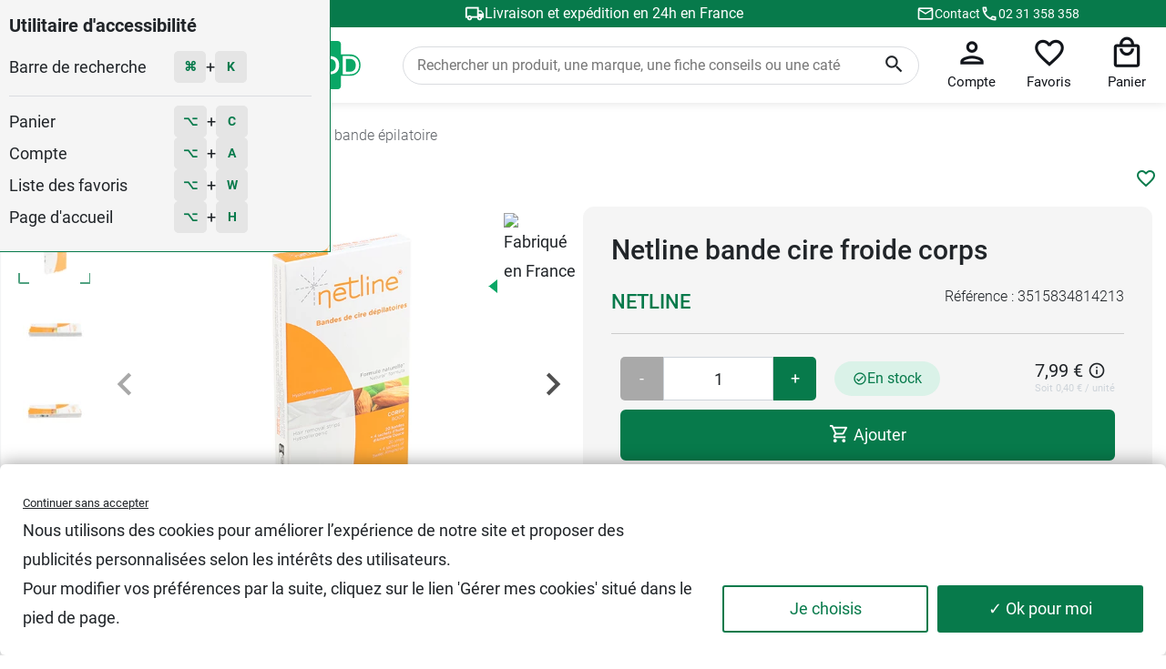

--- FILE ---
content_type: text/html; charset=UTF-8
request_url: https://www.pharma-gdd.com/fr/netline-bandes-cire-froide-corps-x20
body_size: 17362
content:
<!DOCTYPE html>
<html lang="fr">
    <head>
        <meta charset="utf-8">
        <meta http-equiv="X-UA-Compatible" content="IE=edge">

        <title>Netline Bande cire froide pour le corps - Epilation à la maison</title>

            <meta name="description" content="Commandez les bandes de cire froide pour le corps Netline sur votre pharmacie en ligne Pharma GDD ✓  Prêtes à l&#039;emploi, rapidité d&#039;utilisation, efficacité et douceur.">
            <meta name="robots" content="max-snippet:-1, max-image-preview:large, max-video-preview:-1">
    
                            <link rel="canonical" href="https://www.pharma-gdd.com/fr/netline-bandes-cire-froide-corps-x20">

    <meta property="og:site" content="https://www.pharma-gdd.com/">
    <meta property="og:title" content="Netline bande cire froide corps @ Pharma GDD 🛒">
    <meta property="og:description" content="Commandez les bandes de cire froide pour le corps Netline sur votre pharmacie en ligne Pharma GDD ✓  Prêtes à l&#039;emploi, rapidité d&#039;utilisation, efficacité et douceur.">
    <meta property="og:type" content="og:product">
    <meta property="og:site_name" content="Pharma GDD">
    <meta property="og:url" content="https://www.pharma-gdd.com/fr/netline-bandes-cire-froide-corps-x20">

            <meta property="og:image" content="https://www.pharma-gdd.com/media/cache/resolve/product_show/6363642d6e65746c696e652d62616e6465732d646570696c61746f697265732d636f7270732d66616365524912a0.jpg">
        <meta property="og:image:type" content="image/jpg">
        <meta property="og:image:width" content="600">
        <meta property="og:image:height" content="600">
    
        <meta name="viewport" content="width=device-width, initial-scale=1">
        <link rel="apple-touch-icon" sizes="180x180" href="/build/shop/icons/apple-touch-icon.png">
        <link rel="icon" type="image/png" sizes="32x32" href="/build/shop/icons/favicon-32x32.png">
        <link rel="icon" type="image/png" sizes="16x16" href="/build/shop/icons/favicon-16x16.png">
        <link rel="manifest" href="/build/shop/pharma-gdd.webmanifest">
        <link rel="mask-icon" href="/build/shop/icons/safari-pinned-tab.svg" color="#00743d">
        <link rel="shortcut icon" href="/build/shop/icons/favicon.ico">
        <meta name="apple-mobile-web-app-title" content="Pharma GDD">
        <meta name="application-name" content="Pharma GDD">
        <meta name="msapplication-config" content="/build/shop/icons/browserconfig.xml">
        <meta name="theme-color" content="#00743d">

                                        <link rel="preload" fetchpriority="low" href="/build/shop/fonts/roboto-v20-latin-regular.176f8f5b.woff2" as="font" type="font/woff2" crossorigin="anonymous">
            <link rel="preload" fetchpriority="low" href="/build/shop/fonts/roboto-v20-latin-500.f5b74d7f.woff2" as="font" type="font/woff2" crossorigin="anonymous">
            <link rel="preload" fetchpriority="low" href="/build/shop/fonts/roboto-v20-latin-300.37a7069d.woff2" as="font" type="font/woff2" crossorigin="anonymous">
                
        <link rel="preload" fetchpriority="low" href="/build/shop/fonts/MaterialIcons-Outlined-Subset.8de8a802.woff2" as="font" type="font/woff2" crossorigin="anonymous">

                    <link rel="preload" fetchpriority="high" as="image" href="https://www.pharma-gdd.com/media/cache/resolve/product_show/6363642d6e65746c696e652d62616e6465732d646570696c61746f697265732d636f7270732d66616365524912a0.jpg">
    
                <link rel="stylesheet" href="/build/shop/shop-entry.4fe45c93.css" integrity="sha384-7YtSDIkIUtPRgRTFi2rVC10Vd1ndagnZYLpKHSgi3t0w5NXrcEyxMq0SC2cVAh++">
            <script type="text/javascript">
                window.clarity_api = 'nbadyfbzp8';
            </script>
            <script src="/build/shop/runtime.f75eb2ee.js" defer integrity="sha384-j8laWsli6Pi8jgchU9/R7aDzPxfp1MbVvRUFIYkyBXgUjfKrSbst1QH9u72OBkCY"></script><script src="/build/shop/clarity-entry.fd12a86e.js" defer integrity="sha384-dyY8CG8tA5neQadJdvsySAfkjGezKGV0yj7k6Y+jMA15Ig9+M8qtDvX9laQADBh0"></script>
        
    <link rel="stylesheet" href="/build/shop/product-entry.33de11b4.css" integrity="sha384-xbmTOCf4qCd83o772uPnKRefIAQGGaLCaNCFQx78DMD2XXUooAJdgtfsC712BK1j">
    <link rel="stylesheet" href="/build/shop/listing-entry.dfda5b47.css" integrity="sha384-i7rqM6TNop6HKLDGMIAq7Ak3v72v06jPgxX6XxMjmXHg+Iw5hIXpZ7IJV8++azSl">
    <link rel="stylesheet" href="/build/shop/advice-entry.5cf8408d.css" integrity="sha384-IfWzcux8sbOgDFmuceYMIxEWmV5oB3mS61ZOHAv2vzViZWc4qSMq3AbXOkCKULoJ">
    <link rel="stylesheet" href="/build/shop/review-entry.5a4a2e65.css" integrity="sha384-Mbyud3xhwUHjgnnop3HnqK5DHuhAK7mdBPMI2wvWGYKhB9cqEpWzuWHOuLHuGg1Y">
    
        <!-- Google Tag Manager -->

<script>
    // Define dataLayer and the gtag function.
    window.dataLayer = window.dataLayer || [];

    function gtag(){dataLayer.push(arguments);}

    gtag('consent', 'default', {
        'ad_storage': 'denied',
        'analytics_storage': 'denied',
        'ad_user_data': 'denied',
        'ad_personalization': 'denied',
        'wait_for_update': 1000
    });

    let consent = localStorage.getItem('consent_preferences') ? JSON.parse(localStorage.getItem('consent_preferences')) : null;

    if (consent) {
        gtag('consent', 'update', consent);
    }
</script>
<script src="/build/shop/consent-banner-default-entry.faa07e06.js" defer integrity="sha384-8lcYhwblBxCIWBz4hr8eNqOGYUlZNJQ0H/bSqtkp34/O9QGKYJL3zGMlotNaX2N5"></script>
<script src="/build/shop/gtm-entry.a3dff7a5.js" defer integrity="sha384-Pjs5GSMsJU4g4pwV57vUhk8RFqv9/V4qVYgOs2N4DL9xJgm+1s+ZIOh7MvdoTZNl"></script>
<!-- End Google Tag Manager -->


                            <script src="/build/shop/lazyload-entry.809faa4b.js" defer integrity="sha384-KUnpm0jZ09rAytHoQhhGnbClqxXmVwA+tZlLDLD2lw0YDfhxQm6DqTSSo+cQQweb"></script>
    <script src="/build/shop/1257.8b5ca23c.js" defer integrity="sha384-421mKEfJl8LfPVZEcd6tq783Tq86ng5FnqjcGUKaO5w+EojuIUC+RplddLkFy5rL"></script><script src="/build/shop/shop-entry.3a255c4e.js" defer integrity="sha384-H9ii/cICmBdCmzzr88gLuXk9Yp+lx3pwPQSWc4EZPB7l4DoycHJo1CTJoK7Bokdb"></script>

        



            <script src="/build/shop/accessibility-entry.0ca653c1.js" defer integrity="sha384-lDzU/M1xIUTLnpItyX8YCclaVlI1IecMI96Lt6heEkSONL7FUnLfdd6siuSfNhuY"></script>
        
    <script src="/build/shop/product-entry.5835e526.js" defer integrity="sha384-GHL7oetIL1wv2B+08NmAXRe08Zg7PIpJMThLfVatlortrA8K01oDbv93uK1C4xe5"></script>
    <script src="/build/shop/listing-entry.67495ada.js" defer integrity="sha384-S9eGNTiMs1VCzYSUeYw4C0xBNwH1RZZ7pxFy2SsrmHGhH6U1VK1oE9E/dDnwchX5"></script>
    <script src="/build/shop/advice-entry.f95741b9.js" defer integrity="sha384-TggKM/+7JpoBtk8+mpnxAM15J3yFkAHMyf5BDFaa6ZX+6urH85aX2GmI4v4F3GZN"></script>
    <script src="/build/shop/review-entry.d149bbd9.js" defer integrity="sha384-2gEOoDMYgQJcTHK99n8d3Zh8dlQlFcpy+huimZk6J9sloYLlV/JLytR03XE2/55m"></script>

    
    
    
        

    </head>
    <body class="main-layout personal-page customer-group">
                    <script type="text/javascript">
                sessionStorage.removeItem('connected')
            </script>
        
        <!-- Google Tag Manager (noscript) -->
<noscript>
    <iframe src="https://www.googletagmanager.com/ns.html?id=GTM-M3Q5S5T"  height="0" width="0" style="display:none;visibility:hidden"></iframe>
</noscript>
<!-- End Google Tag Manager (noscript) -->


        


        <div
            id="accessibilityModal"
            class="accessibilityModal"
            tabIndex="0"
			role="dialog"
			aria-modal="true"
            aria-label="Menu d'accessibilité"
        ></div>

        
            <!-- Header Banner -->
            

            <!-- Header -->
            <header class="header">
                <div class="d-flex header-content">
    




    

    







<div class="user-nav" data-conflict-url="/fr/cart/conflict">
    <div class="user-nav-headband ">
        <div class="headband-content-tablet">
            <div class="rating-website">
                
                <div class="rating-average">
                    4,9
                </div>

                <div class="reviews-icons">
                                    <i class="material-icons-outlined icon-star" data-icon="star"></i>
                                </div>

                <div class="total-reviews">
                    <a href="/fr/avis-clients" title="Voir les avis clients" class="link">Voir les 58400 avis</a>
                </div>
            </div>
            <div class="rating-website">
                <a href="https://www.google.com/search?hl=fr-FR&sca_esv=9f05e2405697a5fa&cs=1&q=Pharmacie+de+la+Gr%C3%A2ce+de+Dieu&si=AMgyJEuzsz2NflaaWzrzdpjxXXRaJ2hfdMsbe_mSWso6src8s0IC-ifi9vr-dJGrJv2QbfAIDk_hCru8T722mqLG7z4B9SZ9WgkJfZip03OzMSf3AF-XRPg%3D&uds=AOm0WdFB6jyVeDxNfwiaxWyP2is7tyvfe97_AfeOY1Zt48Ok4ojq7ziPtLGJTXI9mFQD0ct_NHEKb1PTIldM7Itv4nBllIpR9HOs2wBa7lq-hsrshCmkuP3swW1yvDlTFF0rd1Qsdwqn&sa=X&ved=2ahUKEwiiwoeZq-mNAxXfK_sDHWmCK-AQ3PALegQIHRAE&biw=1707&bih=898&dpr=1.5" target="_blank" rel="noopener" aria-label="Voir nos avis Google, notés %googleRate% étoiles sur plus de 2600 avis (nouvelle fenêtre)">
                    <img src="/build/shop/images/logo/googleWhiteLogo.1a3d9740.png" alt="Google avis PharmaGDD" width="50" height="5">
                </a>
            </div>
        </div>

        <div class="headband-content-desktop">
            <a href="/fr/aide/livraison"
                title="Livraison">
                                    <i class="material-icons-outlined" data-icon="local_shipping" aria-hidden="true"></i>
                                <span>Livraison et expédition en 24h en France</span>
            </a>
        </div>

        <div class="headband-content-phone">
            <div class="headband-content-phone-container">
                                    <i class="material-icons-outlined" data-icon="mail" aria-hidden="true"></i>
                                <a href="/fr/contact/" title="Contact">Contact</a>
            </div>
                                                                        <div class="headband-content-phone-container">
                                    <i class="material-icons-outlined mdc-button__icon color" data-icon="phone"></i>
                                <span>
                    <a href="tel:+33231358358"
                       class="highlighted phone"
                       title="Téléphone"
                       aria-label="Cliquer pour appeler">
                        02 31 358 358
                    </a>
                </span>
            </div>
        </div>
    </div>
    <div class="user-nav-content items-center ">
                    <div class="menu-btn" tabindex="0" role="button"  aria-expanded="false" aria-controls="main-navigation-container"  aria-label="Ouvrir le menu principal" >
                <span class="bar"></span>
                <span class="bar"></span>
                <span class="bar"></span>
                <span class="menu">Menu</span>
            </div>
                <div class="item logo">
            <a href="/" title="Pharmacie en ligne Pharma GDD">
                                    <img class="logo-image" src="/build/shop/images/logo/logo-pharma-gdd.e3437833.svg" alt="Pharmacie en ligne Pharma GDD – Accueil" width="220" height="70">
                            </a>
        </div>
        <div class="item">
            <button aria-label="Recherche" class="link search">
                <div>
                                            <i class="material-icons-outlined" data-icon="search"></i>
                                    </div>
                <div><span class="item-title">Recherche</span></div>
            </button>
            <form class="search-form" method="GET" action="/fr/search" accept-charset="UTF-8">
                <input data-search='/fr/search/autocomplete' type="search" name="q" placeholder="Rechercher un produit, une marque, une fiche conseils ou une catégorie" autocomplete="off" minlength="2" maxlength="100" aria-label="Rechercher un produit, une marque, une fiche conseils ou une catégorie" class="search-input search-autocomplete" value="">
                                    <ul id="item-results" class="hidden" data-search="/fr/search">
                        <hr class="separator">
                        <li class="products-results-container results-container">
                            <ul class="products-results" data-see-product-suggestions="Suggestions" data-no-result="Aucun résultat" data-see-all="Voir tout">
                            </ul>
                        </li>
                        <li class="brands-results-container results-container hidden">
                            <ul class="brands-results">
                            </ul>
                        <li class="categories-results-container results-container hidden">
                            <ul class="categories-results">
                                <li class="result hidden">
                                    <a id="search-taxons" href="/" rel="nofollow" title="Voir toutes les catégories correspondantes">Voir toutes les catégories correspondantes</a>
                                </li>
                                <li class="result hidden">
                                    <a id="search-advices" href="/" rel="nofollow" title="Voir tous les conseils correspondants">Voir tous les conseils correspondants</a>
                                </li>
                            </ul>
                        </li>
                    </ul>
                                <button type="button" id="voice-search-btn" class="voice-search-btn" aria-label="Recherche vocale">
                                            <i class="material-icons-outlined" data-icon="mic"></i>
                                    </button>
                <button class="search-button" type="submit" aria-label="Rechercher">
                                            <i class="material-icons-outlined" data-icon="search"></i>
                                    </button>
            </form>
        </div>
        <div class="item">
            <a href="/fr/login" title="Compte" aria-label="Compte (accéder à votre compte)" class="link account">
                                    <i class="material-icons-outlined" data-icon="person"></i>
                                <span class="item-title">Compte</span>
            </a>
        </div>
        <div class="item whislist-content">
                                    
            <a rel="nofollow" href="/fr/account/wishlist" title="Favoris" aria-label="Voir ma liste de favoris" class="link wishlist">
                                    <i class="material-icons-outlined" data-icon="favorite_border"></i>
                                <span class="badge--header">
                                    </span>
                <span class="item-title">Favoris</span>
            </a>
        </div>
                <div class="item">
            <a href="/fr/cart/" aria-label="Voir mon panier" title="Voir mon panier" class="link cart">
                                    <i class="material-icons-outlined" data-icon="local_mall"></i>
                                <span class="badge--header hidden" data-url-cart-summary="/fr/ajax/cart/summary">
                    <span class="badge--number"></span>
                </span>
                <span class="item-title">Panier</span>
            </a>
        </div>
    </div>
</div>





</div>

            </header>

            <!-- Navigation -->
            



    



<div id="main-navigation-container" class="main-navigation-container" data-js-main-menu>
    <div class="navbar-content">
        <ul class="navbar">
        <li class="categorie-title main-item">Univers</li> 
                                                            <li >                            <a href="/fr/medicaments" aria-label="Accéder à la catégorie Médicaments" title="Médicaments" class="item">Médicaments</a>
            </li>
                                                            <li >                            <a href="/fr/sante" aria-label="Accéder à la catégorie Santé" title="Santé" class="item">Santé</a>
            </li>
                                                            <li class="active">                            <a href="/fr/hygiene-beaute" aria-label="Accéder à la catégorie Hygiène - Beauté" title="Hygiène - Beauté" class="item">Hygiène - Beauté</a>
            </li>
                                                            <li >                            <a href="/fr/bebe-grossesse" aria-label="Accéder à la catégorie Bébé - Grossesse" title="Bébé - Grossesse" class="item">Bébé - Grossesse</a>
            </li>
                                                            <li >                            <a href="/fr/minceur-sport" aria-label="Accéder à la catégorie Minceur - Sport" title="Minceur - Sport" class="item">Minceur - Sport</a>
            </li>
                                                            <li >                            <a href="/fr/veterinaire" aria-label="Accéder à la catégorie Vétérinaire" title="Vétérinaire" class="item">Vétérinaire</a>
            </li>
                                                        <li class="promo-menu">
                        <a aria-label="Accéder à la page des promotions" href="/fr/promotions" title="Promotions" class="promos-item">Promotions</a>
                    </li>
                                                            <li >                            <a href="/fr/soins" aria-label="Accéder à la catégorie Soins" title="Soins" class="item">Soins</a>
            </li>
                                                            <li >                            <a href="/fr/incontinence" aria-label="Accéder à la catégorie Incontinence" title="Incontinence" class="item">Incontinence</a>
            </li>
                                                            <li >                            <a href="/fr/materiel-medical" aria-label="Accéder à la catégorie Matériel médical" title="Matériel médical" class="item">Matériel médical</a>
            </li>
                                                            <li >                            <a href="/fr/contention-html" aria-label="Accéder à la catégorie Contention" title="Contention" class="item">Contention</a>
            </li>
                                                            <li >                            <a href="/fr/orthopedie" aria-label="Accéder à la catégorie Orthopédie" title="Orthopédie" class="item">Orthopédie</a>
            </li>
                                                                                                                    <li class="navElement__openable thematiques">
                        <button aria-label="Ouvrir le menu pour afficher nos thématiques" class="item" title="Par thématique">Par thématique</button>

                <ul class="navElement__openable--list nav-thematiques">
                                    <li >                            <a aria-label="Accéder à la thématique Dermocosmétique" rel="nofollow" href="/fr/dermocosmetiques" aria-label="Accéder à la catégorie Dermocosmétique" title="Dermocosmétique" class="item">Dermocosmétique</a>
            </li>
                                    <li >                            <a aria-label="Accéder à la thématique Maintien à domicile" rel="nofollow" href="/fr/maintien-a-domicile" aria-label="Accéder à la catégorie Maintien à domicile" title="Maintien à domicile" class="item">Maintien à domicile</a>
            </li>
                                </ul>
            </li>
                <li class="brands-menu">
            <a aria-label="Accéder à la liste de toutes nos marques" href="/fr/marques" title="Marques" class="brands-item">Marques</a>
        </li>
        <li>
            <a aria-label="Accéder à la page de nos modes de livraison" class="express-delivery-link item" href="/fr/aide/livraison" title="Livraison express le lendemain, pour toute commande passée avant 18h (Hors week-ends et jours fériés)">
                <img class="express-delivery" loading="lazy" width="55" height="55" src="/build/shop/icons/livraison-express-product.svg" alt="Livraison express le lendemain, pour toute commande passée avant 18h (Hors week-ends et jours fériés)">
                Livraison express
            </a>
        </li>
        <li class="categorie-title login">
                            <a aria-label="Lien vers la page de connexion ou de création de compte" class="login-link item" href="/fr/login" title="Se connecter ou s&#039;inscrire">Se connecter ou s&#039;inscrire</a>
                                                        </li>
    </ul>
</div>


        

        <main class="main">
            <div id="connection-status"></div>

            <div class="container">
                                                                                </div>

            


            <!-- Content -->
            
            <nav aria-label="breadcrumb" class="nav-breadcrumb">
    <ol class="breadcrumb" itemscope itemtype="https://schema.org/BreadcrumbList">
        <li class="breadcrumb-item" itemprop="itemListElement" itemscope itemtype="https://schema.org/ListItem">
            <a itemprop="item" href="/" title="Accueil">
                <span itemprop="name">Accueil</span>
            </a>
            <meta itemprop="position" content="1">
        </li>
                                                                                                                                            <li class="breadcrumb-item" itemprop="itemListElement" itemscope itemtype="https://schema.org/ListItem">
                        <a itemprop="item" href="/fr/hygiene-beaute" title="Hygiène - Beauté">
                            <span itemprop="name">Hygiène - Beauté</span>
                        </a>
                        <meta itemprop="position" content="2">
                    </li>
                                                                                    <li class="breadcrumb-item" itemprop="itemListElement" itemscope itemtype="https://schema.org/ListItem">
                        <a itemprop="item" href="/fr/epilation-c68-html" title="Epilation">
                            <span itemprop="name">Epilation</span>
                        </a>
                        <meta itemprop="position" content="3">
                    </li>
                                                        <li class="breadcrumb-item" itemprop="itemListElement" itemscope itemtype="https://schema.org/ListItem">
                    <a itemprop="item" href="/fr/cire-et-bande-epilatoire" title="Cire et bande épilatoire">
                        <span itemprop="name">Cire et bande épilatoire</span>
                    </a>
                    <meta itemprop="position" content="4">
                </li>
                        </ol>
</nav>

                
        <div class="product-actions">
            <div class="product-rating">
            <a id="gtm-product-review-left-header" href="#reviews" title="1 avis">
                    
    
    
<div class="reviews-icons">
                        <i class="material-icons-outlined icon-star" data-icon="star"></i>
                    <i class="material-icons-outlined icon-star" data-icon="star"></i>
                    <i class="material-icons-outlined icon-star" data-icon="star"></i>
                    <i class="material-icons-outlined icon-star" data-icon="star"></i>
                    <i class="material-icons-outlined icon-star" data-icon="star"></i>
            
    </div>
                1
            </a>
        </div>
        <div class="shareLikeActions">
                                                                                        <div class="notification-btn" data-js-stock-notification></div>
                            <button id="gtm-share-product-13371" type="button"  aria-label="Partager ce produit" title="Partager" class="share-button hidden" data-js-share-button>
            <i class="material-icons-outlined" data-icon="share"></i>
            <span class="text">Partager</span>
        </button>
        <button id="gtm-product-wishlist" type="button" class="wishlist-button mdc-button"
            aria-label="Ajouter ce produits à ma liste de souhaits"
            title="Ajouter à ma liste de favoris"
            aria-pressed="false"
            data-item="wishlist"
            data-true="https://www.pharma-gdd.com/fr/ajax/wishlist/create"
            data-false="https://www.pharma-gdd.com/fr/ajax/wishlist/remove/13371"
            data-id="13371"
            >
                            <i class="material-icons-outlined wishlist-icon" data-icon="favorite_border"></i>
                    </button>
    </div>
</div>
        <div class="d-flex container">
            <div class="d-flex product-images">
                <div class="product-images-content">
                    

    


    <div data-js-product-thumbnail>
                                </div>

    <div class="glider-container thumbnail">
        <div class="glider-wrapper slider-nav">
                            <div class="glider-slide mbs">
    <img class="lazyload glider-thumbnail"
         fetchpriority="low"
         src="[data-uri]"
         data-src="https://www.pharma-gdd.com/media/cache/resolve/product_show_thumbnail/6363642d6e65746c696e652d62616e6465732d646570696c61746f697265732d636f7270732d66616365524912a0.jpg" alt="Netline bande cire froide corps" width="70" height="70">
</div>
                                        <div class="glider-slide mbs">
    <img class="lazyload glider-thumbnail"
         fetchpriority="low"
         src="[data-uri]"
         data-src="https://www.pharma-gdd.com/media/cache/resolve/product_show_thumbnail/6363642d6e65746c696e652d62616e6465732d646570696c61746f697265732d636f7270732d646f73ea01c0ed.jpg" alt="Netline bande cire froide corps" width="70" height="70">
</div>
                            <div class="glider-slide mbs">
    <img class="lazyload glider-thumbnail"
         fetchpriority="low"
         src="[data-uri]"
         data-src="https://www.pharma-gdd.com/media/cache/resolve/product_show_thumbnail/6363642d6e65746c696e652d62616e6465732d646570696c61746f697265732d636f7270732d636f7465495c7a10.jpg" alt="Netline bande cire froide corps" width="70" height="70">
</div>
                                                        </div>
    </div>

<div class="glider-container main-image">
    <div class="glider-wrapper">
        <button class="mdc-icon-button paddle glider-button-prev" aria-label="Voir les médias précédents du caroussel">
            <span class="mdc-icon-button__ripple"></span>
            <i class="material-icons-outlined" data-icon="chevron_left"></i>
        </button>
        <div class="glider-main-image">
                            <div class="glider-slide">
            <figure class="product-image-container">
            <img
                                    src="https://www.pharma-gdd.com/media/cache/resolve/product_show/6363642d6e65746c696e652d62616e6465732d646570696c61746f697265732d636f7270732d66616365524912a0.jpg"
                    fetchpriority="high"
                                alt="Netline bande cire froide corps"
                width="600"
                height="600" 
                type="main"
            >
        </figure>
    </div>
                                        <div class="glider-slide">
            <figure class="product-image-container">
            <img
                                    src="[data-uri]"
                    data-src="https://www.pharma-gdd.com/media/cache/resolve/product_show/6363642d6e65746c696e652d62616e6465732d646570696c61746f697265732d636f7270732d646f73ea01c0ed.jpg"
                    class="lazyload"
                                alt="Netline bande cire froide corps"
                width="600"
                height="600" 
                type="thumbnail"
            >
        </figure>
    </div>
                            <div class="glider-slide">
            <figure class="product-image-container">
            <img
                                    src="[data-uri]"
                    data-src="https://www.pharma-gdd.com/media/cache/resolve/product_show/6363642d6e65746c696e652d62616e6465732d646570696c61746f697265732d636f7270732d636f7465495c7a10.jpg"
                    class="lazyload"
                                alt="Netline bande cire froide corps"
                width="600"
                height="600" 
                type="thumbnail"
            >
        </figure>
    </div>
                                                        </div>
        <button class="mdc-icon-button paddle glider-button-next" aria-label="Voir les médias suivants du caroussel">
            <span class="mdc-icon-button__ripple"></span>
            <i class="material-icons-outlined" data-icon="chevron_right"></i>
        </button>
        <div role="tablist" class="glider-dots"></div>
                <span class="zoom-button fixed-zoom-button" role="button" aria-label="Agrandir l'image" tabindex="0">
            <i class="material-icons-outlined" data-icon="search"></i>
        </span>
    </div>
    

            
            
                    
                                                    
            <div class="product-label clicked">
            <div class="triangle"></div>
                            <img class="lazyload made-in-france" src="[data-uri]" data-src="/uploads/filemanager/attributes/new-fr-flag12.svg" alt="Fabriqué en France" width="80" height="61">
            
            
            
                    </div>
    </div>



                </div>
            </div>
            <div class="product-infos"  data-variant-code="3515834814213" >

                
    <h1 class="title" >Netline bande cire froide corps</h1>
    <div class="base-data">
        <div class="brand-data">
                    <div>
                <a class="brand" href="/fr/netline" title="Netline">Netline</a>
            </div>
                        </div>
        <div class="ref-data">
    <div class="product-reference">
        Référence : <span data-js-product-reference class="lighter-font">3515834814213</span>
    </div>
    <div class="product-reference">
        <span data-js-custom-code class="lighter-font"></span>
    </div>
</div>    </div>
    <hr>






<div class="legacy-addtocart">
        




<div class="form-addtocart" 
    data-id="13371" 
    data-name="Netline bande cire froide corps"
     
        data-brand="Netline"
     
    data-category="Hygiène - Beauté">

    


        <div class="flash flash--danger hidden" data-js-add-to-cart="error" >
        <i class="material-icons-outlined" data-icon="error_outline"></i>
        <div class="content" data-js-add-to-cart-content></div>
        <div class="right">
            <i class="material-icons-outlined icon-close" data-icon="close" aria-hidden="true"></i>
        </div>
    </div>
                                                     
                                        <div 
        class="variant variant-data" 
        id="variantdata-3515834814213"
        data-sku="3515834814213" 
        data-customcode="" 
        data-price="7,99 €" 
        data-availability="https://schema.org/InStock"
        data-load-url="https://www.pharma-gdd.com/fr/netline-bandes-cire-froide-corps-x20"
        data-variant-url="/fr/ajax/product/variant/3515834814213" 
        data-option-contenance="par_20"        ></div>
    
            <form name="sylius_add_to_cart" method="post" action="/fr/ajax/cart/add?productId=13371" id="product-adding-to-cart" data-js-add-to-cart="form" class="form" novalidate="novalidate" autocomplete="off" data-redirect="/fr/netline-bandes-cire-froide-corps-x20">
                    

            <div class="product-atc-infos">
        <img class="lazyload glider-thumbnail"
        fetchpriority="low"
        src="[data-uri]"
        data-src="https://www.pharma-gdd.com/media/cache/resolve/product_show_thumbnail/6363642d6e65746c696e652d62616e6465732d646570696c61746f697265732d636f7270732d66616365524912a0.jpg" alt="Netline bande cire froide corps" width="70" height="70">
</div>
            <div class="variantOptionsAndCart one-option">
                <div class="variantOptions">
                                            <div class="colors hidden" data-js-colors></div>
    <div class="option-variant">
                                    <label for="sylius_add_to_cart_cartItem_variant_contenance" class="required active">Contenance</label>
            <select id="sylius_add_to_cart_cartItem_variant_contenance" name="sylius_add_to_cart[cartItem][variant][contenance]" id="sylius_add_to_cart_cartItem_variant_contenance" data-option="contenance" class="options">
                    <option value="par_20" selected="selected">par 20</option>
            </select>

        
        
    </div>
                                    </div>

                                    <div class="addtocart">
                        <div class="quantity">
                            
<input type="hidden" id="sylius_add_to_cart_cartItem_quantity" name="sylius_add_to_cart[cartItem][quantity]" value="1" />

<div class="quantity-input-container">
    <span class="handle-quantity-steps" id="quantity-minus" disabled="disabled">-</span>
    <input aria-label="Choisissez votre quantité" type="number" value="1" id="quantity-form" class="quantity-form" aria-label="Sélectionner une quantité" data-min="1" data-max="7">
    <span class="handle-quantity-steps" id="quantity-plus" >+</span>
    <span class="tooltip" data-template-max="Maximum: |max| article(s)" data-template-batchstep="Lot(s) de |batchstep| articles" data-template-quotation="Disponible sur devis" data-tooltip="Maximum: 7 article(s) Lot(s) de 10 articles">
</div>
                        </div>

                        <div class="product-stock-container" data-js-product-stock>
                            <div class="stock available">
    <i class="material-icons-outlined" data-icon="check_circle" aria-hidden="true"></i>
    
    En stock</div>
    </div>

                        <div class="price-infos">
                            <div class="price-container">
                                                                                                <span class="price" data-js-product-price >
                                    7,99 €
                                </span>
                                                                <span class="material-icons-outlined" data-icon="info" data-target="#price-details-vat" data-action="mini-popup-show"></span>
                            </div>
                            

                            <small data-js-product-quantity-price>Soit     0,40 € / unité</small>
                        </div>

                        


                        
                                                <div class="addtocart-btn" id="addtocart-btn">
                            <button  aria-label="Ajouter ce produit au panier" name="addtocart-submit" type="submit" class="mdc-button mdc-button--unelevated" id="product-add-to-cart" >
                                <span class="mdc-button__ripple"></span>
                                <i class="material-icons-outlined mdc-button__icon" data-icon="shopping_cart" aria-hidden="true"></i>
                                Ajouter
                            </button>
                            <button aria-label="Produit indisponible, mais bientôt de retour. Être alerté" name="addtocart-submit" type="button" class="mdc-button mdc-button--unelevated button-warning" data-action="/fr/ajax/cart/notify/3515834814213" id="product-notify" >
                                <span class="mdc-button__ripple"></span>
                                <i class="material-icons-outlined mdc-button__icon" data-icon="notifications" aria-hidden="true"></i>
                                M&#039;avertir
                            </button>
                        </div>

                                            </div>
                
                            </div>
            <input type="hidden" id="sylius_add_to_cart__token" name="sylius_add_to_cart[_token]" value="0b74396bef663.jBKdaO_pUwJEqZFEziVEHV5M1KEjUchDtjlgR0qjCcg.6yGuAr_YZVo3nchyg0o2QgcLs-xQArEm-A1VFyzLUIXPa6QFqIwqe3fq1A" />
        </form>
    
        </div>
</div>

<hr class="d-none d-md-block">


<div class="product-description">
<div>


<div class="description">Epilation naturelle</div>




    
<div id="variants-info" data-handle-variant-infos-url=/fr/netline-bandes-cire-froide-corps-x20/handle-variant-infos data-get-variant-infos-url=/fr/variant-infos data-first-variant-url=/fr/netline-bandes-cire-froide-corps-x20/first-variant data-first-available-variant-url=/fr/netline-bandes-cire-froide-corps-x20/first-available-variant>
        </div>



    <div class="attributes">
        <ul class="ul-attributes" >
                                                                        <li class="item">
                            <span class="attribute-name">Caractéristiques :</span>
                            <span class="attribute-value">
                                                                            Cire froide                                                    </span>
                        </li>
                                                            <li class="item colisage notShown">
                <span class="attribute-name"> - </span>
                <span class="attribute-value"> - </span>
            </li>
        </ul>
                    <hr>
            </div>




</div>
</div>

<div class="product-specificity">
    <ul>
         <li class="picto product-lpp hidden">
            <div class="content">Vous avez une ordonnance ?</div>
                        <div><a class="view-more" href="/fr/demander-feuille-de-soin" target="_blank">En savoir plus</a></div>
                    </li>
            </ul>
</div>





                



    <div id="noPromotionBanner"></div>



                                    
    
<div class="product-reinsurance">
    <ul>
            

                <li class="picto delivery">
            <a class="link" href="/fr/aide/livraison" title="Mode de livraison">                                        Livraison en relais Pickup 48/72h :                         <strong>3,99 €</strong>
                                        </a>
        </li>

            <li class="picto delivery" data-js-delivery-schedule>
            <a href="/fr/aide/livraison" title="Mode de livraison">
                Livraison prévue <strong>demain</strong> (commande <strong>avant 18h</strong>) <span class="tooltip" data-tooltip="Valable dans le cas d'une livraison par Chronopost 24h"></span>
            </a>
        </li>
    
    
        <li class="picto payment">
            <span>Paiement <strong>100% sécurisé</strong> (CB<span style="display: none;">, PayPal</span>, Apple Pay, Google Pay)</span>
        </li>
    </ul>
</div>
                            </div>
        </div>

        


<section class="section hidden offeredProduct" data-js-offered-products>
    </section>


        <section class="section">
            <div class="d-flex container">
                <div class="product-details">
                    

<div class="tabs-menu productPageTabs">
    <div
    class="tab-item active"
    data-accordionFor="Présentation"
    id="PrésentationBtn"
>
    <h2>PRÉSENTATION</h2>
    <button class="tab-item-button" aria-label="AFFICHER PRÉSENTATION"><i class="material-icons-outlined" data-icon="chevron_right"></i></button>
</div>

        
            <div id="Présentation" class="tab-content active">
            <div class="text">
                <h2>Pourquoi utiliser les bandes de cire froide Netline ?</h2>
Les<strong> bandes de cire froide pour le corps de Netline</strong> sont con&ccedil;ues pour<strong> faire dispara&icirc;tre les poils</strong>. Elles conviennent tr&egrave;s bien aux<strong> peaux sensibles</strong> avec leur constitution &agrave; base d&rsquo;ingr&eacute;dients naturels (except&eacute; le syst&egrave;me antioxydant). Elles permettent d&rsquo;&eacute;piler des zones du corps comme les <strong>aisselles</strong> ou les <strong>jambes,</strong> par exemple.<br />
<br />
Elles garantissent un respect de la peau gr&acirc;ce &agrave; leur formule <strong>hypoallerg&eacute;nique</strong>. Les poils sont arrach&eacute;s en profondeur et assurent un long moment de r&eacute;pit avant la prochaine &eacute;pilation. Elles procurent une peau nette, douce et lisse.

<h2>Quelles sont les propri&eacute;t&eacute;s des bandes de cire froide Netline ?</h2>
Ces bandes de cire sont froides ce qui a pour avantage de ne pas provoquer de br&ucirc;lures, contrairement &agrave; la cire chaude.<br />
<br />
Pour que l&rsquo;&eacute;pilation avec ces bandes de cire froide pour le corps soit efficace, il est conseill&eacute; de proc&eacute;der lorsque les poils mesurent au moins 5 millim&egrave;tres sinon les poils risquent de ne pas &ecirc;tre bien arrach&eacute;s puis de proc&eacute;der &agrave; un gommage au pr&eacute;alable.<br />
<br />
Le soin apr&egrave;s-&eacute;pilation &agrave; l&#39;<strong>huile d&#39;Amande Douce</strong> adoucit la peau et &eacute;limine efficacement les &eacute;ventuels r&eacute;sidus de cire.<br />
<br />
Netline appartient aux laboratoires CCD. C&rsquo;est une marque qui propose aux femmes et aux hommes des solutions naturelles pour l&rsquo;&eacute;pilation du corps ou du visage. Elle offre aussi des soins pour la d&eacute;coloration des poils.<br />
<br />
Retrouvez &eacute;galement la <a href="https://www.pharma-gdd.com/fr/netline-creme-decolorante" title="Crème décolorante Netline">Cr&egrave;me d&eacute;colorante Netline</a> pour le visage et le corps.<br />
<br />
<strong>Conditionnement </strong>: 20 bandes + 4 sachets d&#39;huile d&#39;Amande Douce

                
                            </div>
        </div>
    
    
    
    
    
    
    

            <div
    class="tab-item"
    data-accordionFor="usages"
    id="usagesBtn"
>
    <h2>CONSEILS D&#039;UTILISATION</h2>
    <button class="tab-item-button" aria-label="AFFICHER CONSEILS D&#039;UTILISATION"><i class="material-icons-outlined" data-icon="chevron_right"></i></button>
</div>

                
    
            <div id="usages" class="tab-content">
            <div class="text"><strong>Conseils d&#39;utilisation</strong> :
<ul>
	<li>Appliquez la bande cire froide sur la zone concern&eacute;e et dans le sens de pousse du poil.</li>
	<li>Enlevez la bande dans le sens inverse du poil.</li>
	<li>Jetez la bande apr&egrave;s son usage.</li>
	<li>Pensez &agrave; hydrater votre peau apr&egrave;s l&rsquo;&eacute;pilation avec le soin inclus.</li>
</ul></div>
        </div>
    
    
    
    
    
    
    
    
            <div
    class="tab-item"
    data-accordionFor="Composition"
    id="CompositionBtn"
>
    <h2>COMPOSITION</h2>
    <button class="tab-item-button" aria-label="AFFICHER COMPOSITION"><i class="material-icons-outlined" data-icon="chevron_right"></i></button>
</div>

                
    
    
    
            <div id="Composition" class="tab-content">
            <div class="text"><strong>Bandes</strong> : Glyceryl rosinate, Ricinus communis seed oil, Cera alba, pentaerythrityl tetra-di-t-butyl hydroxyhydrocinnamate.<br />
<br />
<strong>Sachets</strong> : Prunus amygdalus dulcis oil, Triticum vulgare germ oil, Parfum, Pentaerythrityl tetra-di-t-butyl hydroxyhydrocinnamate, Ascorbyl palmitate.</div>
        </div>
    
    
    
    
    
    
    
    
        
                    
        </div>


<div class="visual-content mobile">
    </div>


                </div>
            </div>

                            <div class="d-flex container">
                    <div class="product-updated-date">
                        Mis à jour le : 19/04/2022
                    </div>
                </div>
                    </section>

        
        



                            <section class="section">
                <div class="d-flex container">
                    
    <div class="title-content" id="reviews">
        <h2 class="h2-title">Avis Netline bande cire froide corps</h2>
    </div>

        <div class="product-reviews">
            


    <div class="rating-average">
        <div class="item">
            <div class="product-average">
                <a
                    rel="nofollow"
                    href="?star=all#reviews"
                    title="Voir les avis"
                    class="average"
                    data-js-all-product-reviews
                    data-url="/fr/ajax/product/reviews"
                >5</a>

                
<div class="reviews-icons">
                        <i class="material-icons-outlined icon-star" data-icon="star"></i>
                    <i class="material-icons-outlined icon-star" data-icon="star"></i>
                    <i class="material-icons-outlined icon-star" data-icon="star"></i>
                    <i class="material-icons-outlined icon-star" data-icon="star"></i>
                    <i class="material-icons-outlined icon-star" data-icon="star"></i>
            
    </div>


                <div class="total-average">Moyenne de 5 sur 1 avis</div>
            </div>

            <div
                class="histogram p-reviews custom-loader loading"
                data-url-histogram="/fr/ajax/product/histogram"
                data-product-id="13371"
                data-count="1"
            ></div>
        </div>
    </div>

        <div class="reviews">
                    <div class="flip-card">
        <div class="comment card-face card-front">
            <div class="content">
                <div class="review-header">
                    <div class="reviews-icons">
                                                    <i class="material-icons-outlined icon-star" data-icon="star"></i>
                                                    <i class="material-icons-outlined icon-star" data-icon="star"></i>
                                                    <i class="material-icons-outlined icon-star" data-icon="star"></i>
                                                    <i class="material-icons-outlined icon-star" data-icon="star"></i>
                                                    <i class="material-icons-outlined icon-star" data-icon="star"></i>
                                            </div>
                    <div class="date">18/07/2020</div>
                </div>
                <div class="mts">
                    <p>bandes épilatoires très efficaces  rien à dire</p>
                </div>
                <div class="review-footer">
                    <div class="author"><i>par Marie pierre</i></div>
                                    </div>
            </div>
        </div>
            </div>



        </div>
    </div>

    <div class="product-reviews-link">
        <span
            class="mdc-button mdc-button--outlined loadable obf-link"
            data-href="aHR0cHM6Ly93d3cucGhhcm1hLWdkZC5jb20vZnIvcHJvZHVjdHMvbmV0bGluZS1iYW5kZXMtY2lyZS1mcm9pZGUtY29ycHMteDIwL3Jldmlld3MvbmV3"
            title="Donner votre avis">
            <span class="mdc-button__ripple"></span>
            <span class="mdc-button__label">Donner votre avis</span>
        </span>
    </div>

                </div>
            </section>
        
                                <section class="section association" data-abtesting="false">
        <div class="title-content">
            <h2 class="h2-title">Produits associés</h2>
        </div>

                        
<div class="glider-wrapper product-wrapper">
    <button class="mdc-icon-button paddle glider-button-prev" aria-label="Voir les produits précédents du caroussel">
        <span class="mdc-icon-button__ripple"></span>
        <i class="material-icons-outlined" data-icon="chevron_left"></i>
    </button>
            <div class="product-slide">
                                                                        

    

<div class="card">
    <button
        id="gtm-product-wishlist-478"
        class="wishlist-button mdc-icon-button"
        aria-label="Add to favorites"
        aria-pressed="false"
        data-item="wishlist"
        data-true="https://www.pharma-gdd.com/fr/ajax/wishlist/create"
        data-false="https://www.pharma-gdd.com/fr/ajax/wishlist/remove/478"
        data-id="478"
    >
        <span class="mdc-icon-button__ripple"></span>
                    <i class="material-icons-outlined wishlist-icon" data-icon="favorite_border"></i>
            </button>

        <div class="product-logos">
                                            <div class="logo-item">
                    <img class="lazyload made-in-france" src="[data-uri]" data-src="/uploads/filemanager/attributes/new-fr-flag.svg" alt="Fabriqué en France" width="25" height="15">
                </div>
            
            
            
                    </div>

    
    <div class="product">
        <div class="thumbnail">
                            <img
                    src="[data-uri]"
                    data-src="https://www.pharma-gdd.com/media/cache/resolve/product_thumbnail/6b6c6f72616e652d62616e64656c65747465732d64652d636972652d66726f6964652d78362d6661636517b76bc5.jpg"
                    class="lazyload"
                    alt="Klorane bande cire froide visage amande douce"
                    width="250"
                    height="250"
                >
                                            </div>

        <div class="caption">
                            <div class="product-brand">Klorane</div>
            
            
                                                                <a
                data-id="478"
                data-name="Klorane bande epilation visage amande douce"
                data-brand="Klorane"                                                                    data-category="Hygiène - Beauté"
                href="/fr/klorane-cire-depilatoire-visage-a-l-amande-douce-6-bandes"
                class="product-title gtm-product-click gtm-associated-product-click"
                title="Klorane bande epilation visage amande douce"
                                            >Klorane bande epilation visage amande douce</a>
            <div class="product-subtitle">Épilation du visage et des zones sensibles</div>

                        <div class="product-options-box">
            
                            <span class="product-option-item">par 6</span>
            
                    </div>
            </div>

        <div class="product-footer">
            <div class="listing-reviews">
                            </div>
            <div class="product-footer-grid">
                                    <div class="listing-price">
                                                                        <br>
                                                    <span data-js-product-price>8,49 €</span>
                                            </div>
                                                        <div class="quick-addtocart">
                        
                
        <button type="button" class="mdc-button mdc-button--unelevated quick-addtocart-button add" data-orderable-quantity="6" data-action="/fr/ajax/cart/add/3282779417075">
        <i class="material-icons-outlined mdc-button__icon" data-icon="shopping_cart" aria-hidden="true"></i>
        <span class="loader" style="display:none;"></span>
    </button>
    
            </div>
            
            </div>
        </div>
    </div>
    </div>
                                                                                

    

<div class="card">
    <button
        id="gtm-product-wishlist-13000"
        class="wishlist-button mdc-icon-button"
        aria-label="Add to favorites"
        aria-pressed="false"
        data-item="wishlist"
        data-true="https://www.pharma-gdd.com/fr/ajax/wishlist/create"
        data-false="https://www.pharma-gdd.com/fr/ajax/wishlist/remove/13000"
        data-id="13000"
    >
        <span class="mdc-icon-button__ripple"></span>
                    <i class="material-icons-outlined wishlist-icon" data-icon="favorite_border"></i>
            </button>

        <div class="product-logos">
                                            <div class="logo-item">
                    <img class="lazyload made-in-france" src="[data-uri]" data-src="/uploads/filemanager/attributes/new-fr-flag.svg" alt="Fabriqué en France" width="25" height="15">
                </div>
            
            
            
                    </div>

    
    <div class="product">
        <div class="thumbnail">
                            <img
                    src="[data-uri]"
                    data-src="https://www.pharma-gdd.com/media/cache/resolve/product_thumbnail/6363642d6e65746c696e652d636972652d696e7374697475742d68617574652d73656375726974652d3235306d6c2d7061636b25608a3c.jpg"
                    class="lazyload"
                    alt="Netline Cire Institut Haute sécurité"
                    width="250"
                    height="250"
                >
                                            </div>

        <div class="caption">
                            <div class="product-brand">Netline</div>
            
            
                                                                <a
                data-id="13000"
                data-name="Cire Institut Netline visage et corps"
                data-brand="Netline"                                                                    data-category="Hygiène - Beauté"
                href="/fr/netline-cire-institut-haute-securite-250-g"
                class="product-title gtm-product-click gtm-associated-product-click"
                title="Cire Institut Netline visage et corps"
                                            >Cire Institut Netline visage et corps</a>
            <div class="product-subtitle">Evite le risque de brûlures - Visage, aisselles, maillot et jambes</div>

                        <div class="product-options-box">
            
                            <span class="product-option-item">250 g</span>
            
                    </div>
            </div>

        <div class="product-footer">
            <div class="listing-reviews">
                                    
<div class="reviews-icons">
                        <i class="material-icons-outlined icon-star" data-icon="star"></i>
                    <i class="material-icons-outlined icon-star" data-icon="star"></i>
                    <i class="material-icons-outlined icon-star" data-icon="star"></i>
                    <i class="material-icons-outlined icon-star" data-icon="star"></i>
                    <i class="material-icons-outlined icon-star" data-icon="star"></i>
            
    </div>
                            </div>
            <div class="product-footer-grid">
                                    <div class="listing-price">
                                                                        <br>
                                                    <span data-js-product-price>11,99 €</span>
                                            </div>
                                                        <div class="quick-addtocart">
                        
                
        <button type="button" class="mdc-button mdc-button--unelevated quick-addtocart-button add" data-orderable-quantity="16" data-action="/fr/ajax/cart/add/3401362033076">
        <i class="material-icons-outlined mdc-button__icon" data-icon="shopping_cart" aria-hidden="true"></i>
        <span class="loader" style="display:none;"></span>
    </button>
    
            </div>
            
            </div>
        </div>
    </div>
    </div>
                                                                                

    

<div class="card">
    <button
        id="gtm-product-wishlist-13003"
        class="wishlist-button mdc-icon-button"
        aria-label="Add to favorites"
        aria-pressed="false"
        data-item="wishlist"
        data-true="https://www.pharma-gdd.com/fr/ajax/wishlist/create"
        data-false="https://www.pharma-gdd.com/fr/ajax/wishlist/remove/13003"
        data-id="13003"
    >
        <span class="mdc-icon-button__ripple"></span>
                    <i class="material-icons-outlined wishlist-icon" data-icon="favorite_border"></i>
            </button>

        <div class="product-logos">
            
            
            
                    </div>

    
    <div class="product">
        <div class="thumbnail">
                            <img
                    src="[data-uri]"
                    data-src="https://www.pharma-gdd.com/media/cache/resolve/product_thumbnail/6e65746c696e652d62616e64652d64652d636972652d7832302d66616365af72b73c.jpg"
                    class="lazyload"
                    alt="Netline bande dépilatoire visage"
                    width="250"
                    height="250"
                >
                                            </div>

        <div class="caption">
                            <div class="product-brand">Netline</div>
            
            
                                                                <a
                data-id="13003"
                data-name="Netline bande de  cire froide visage"
                data-brand="Netline"                                                                    data-category="Hygiène - Beauté"
                href="/fr/netline-bandes-cire-depilatoires-visage"
                class="product-title gtm-product-click gtm-associated-product-click"
                title="Netline bande de  cire froide visage"
                                            >Netline bande de  cire froide visage</a>
            <div class="product-subtitle">Formule naturelle et hypoallergénique</div>

                        <div class="product-options-box">
            
                            <span class="product-option-item">par 20</span>
            
                    </div>
            </div>

        <div class="product-footer">
            <div class="listing-reviews">
                            </div>
            <div class="product-footer-grid">
                                    <div class="listing-price">
                                                                        <br>
                                                    <span data-js-product-price>7,49 €</span>
                                            </div>
                                                        <div class="quick-addtocart">
                        
                
        <button type="button" class="mdc-button mdc-button--unelevated quick-addtocart-button add" data-orderable-quantity="50" data-action="/fr/ajax/cart/add/3515834814206">
        <i class="material-icons-outlined mdc-button__icon" data-icon="shopping_cart" aria-hidden="true"></i>
        <span class="loader" style="display:none;"></span>
    </button>
    
            </div>
            
            </div>
        </div>
    </div>
    </div>
                                                                                



<div class="card">
    <button
        id="gtm-product-wishlist-18173"
        class="wishlist-button mdc-icon-button"
        aria-label="Add to favorites"
        aria-pressed="false"
        data-item="wishlist"
        data-true="https://www.pharma-gdd.com/fr/ajax/wishlist/create"
        data-false="https://www.pharma-gdd.com/fr/ajax/wishlist/remove/18173"
        data-id="18173"
    >
        <span class="mdc-icon-button__ripple"></span>
                    <i class="material-icons-outlined wishlist-icon" data-icon="favorite_border"></i>
            </button>

        <div class="product-logos">
                                            <div class="logo-item">
                    <img class="lazyload made-in-france" src="[data-uri]" data-src="/uploads/filemanager/attributes/new-fr-flag.svg" alt="Fabriqué en France" width="25" height="15">
                </div>
            
            
            
                    </div>

    
    <div class="product">
        <div class="thumbnail">
                            <img
                    src="[data-uri]"
                    data-src="https://www.pharma-gdd.com/media/cache/resolve/product_thumbnail/6363642d6e65746c696e652d6372656d652d646570696c61746f6972652d332d6d696e757465732d3135306d6c2d70726f646974995c4b8b.jpg"
                    class="lazyload"
                    alt="Netline crème dépilatoire 3 min"
                    width="250"
                    height="250"
                >
                                            </div>

        <div class="caption">
                            <div class="product-brand">Netline</div>
            
            
                                                                <a
                data-id="18173"
                data-name="Netline creme depilatoire corps 3 min"
                data-brand="Netline"                                                                    data-category="Hygiène - Beauté"
                href="/fr/netline-creme-depilatoire-3min-150-ml"
                class="product-title gtm-product-click gtm-associated-product-click"
                title="Netline creme depilatoire corps 3 min"
                                            >Netline creme depilatoire corps 3 min</a>
            <div class="product-subtitle">Epilation du Corps</div>

                        <div class="product-options-box">
            
                            <span class="product-option-item">100 ml</span>
            
                    </div>
            </div>

        <div class="product-footer">
            <div class="listing-reviews">
                                    
<div class="reviews-icons">
                        <i class="material-icons-outlined icon-star" data-icon="star"></i>
                    <i class="material-icons-outlined icon-star" data-icon="star"></i>
                    <i class="material-icons-outlined icon-star" data-icon="star"></i>
                    <i class="material-icons-outlined icon-star" data-icon="star"></i>
            
                                                            <i class="material-icons-outlined icon-star" data-icon="star_border"></i>
                                        </div>
                            </div>
            <div class="product-footer-grid">
                                    <div class="listing-price">
                                                                        <br>
                                                    <span data-js-product-price>8,49 €</span>
                                            </div>
                                                        <div class="quick-addtocart">
                        
                
        <button type="button" class="mdc-button mdc-button--unelevated quick-addtocart-button add" data-orderable-quantity="26" data-action="/fr/ajax/cart/add/3401360288621">
        <i class="material-icons-outlined mdc-button__icon" data-icon="shopping_cart" aria-hidden="true"></i>
        <span class="loader" style="display:none;"></span>
    </button>
    
            </div>
            
            </div>
        </div>
    </div>
    </div>
                                                                                



<div class="card">
    <button
        id="gtm-product-wishlist-21781"
        class="wishlist-button mdc-icon-button"
        aria-label="Add to favorites"
        aria-pressed="false"
        data-item="wishlist"
        data-true="https://www.pharma-gdd.com/fr/ajax/wishlist/create"
        data-false="https://www.pharma-gdd.com/fr/ajax/wishlist/remove/21781"
        data-id="21781"
    >
        <span class="mdc-icon-button__ripple"></span>
                    <i class="material-icons-outlined wishlist-icon" data-icon="favorite_border"></i>
            </button>

        <div class="product-logos">
            
            
            
                    </div>

    
    <div class="product">
        <div class="thumbnail">
                            <img
                    src="[data-uri]"
                    data-src="https://www.pharma-gdd.com/media/cache/resolve/product_thumbnail/6a6f6c656e2d6372656d652d6465636f6c6f72616e74652d33306d6c2d66616365450ccc7c.jpg"
                    class="lazyload"
                    alt="Jolen crème décolorante à l&#039;aloe vera"
                    width="250"
                    height="250"
                >
                                            </div>

        <div class="caption">
                            <div class="product-brand">Jolen</div>
            
            
                                                                <a
                data-id="21781"
                data-name="Jolen crème décolorante poils superflus à l&#039;Aloe vera"
                data-brand="Jolen"                                                                    data-category="Hygiène - Beauté"
                href="/fr/jolen-creme-decolorante-poils-superflus"
                class="product-title gtm-product-click gtm-associated-product-click"
                title="Jolen crème décolorante poils superflus à l&#039;Aloe vera"
                                            >Jolen crème décolorante poils superflus à l&#039;Aloe vera</a>
            <div class="product-subtitle">Poils disgracieux - Kit de décoloration - Peaux sensibles</div>

                        <div class="product-options-box">
            
                            <span class="product-option-item">125 ml</span>
                            <span class="product-option-item option-disabled">30 ml</span>
            
                    </div>
            </div>

        <div class="product-footer">
            <div class="listing-reviews">
                                    
<div class="reviews-icons">
                        <i class="material-icons-outlined icon-star" data-icon="star"></i>
                    <i class="material-icons-outlined icon-star" data-icon="star"></i>
                    <i class="material-icons-outlined icon-star" data-icon="star"></i>
                    <i class="material-icons-outlined icon-star" data-icon="star"></i>
                    <i class="material-icons-outlined icon-star" data-icon="star"></i>
            
    </div>
                            </div>
            <div class="product-footer-grid">
                                    <div class="listing-price">
                                                                            <span class="listing-price-from">A partir de</span>
                                                <br>
                                                    <span data-js-product-price>9,99 €</span>
                                            </div>
                                                        <div class="quick-addtocart">
                <button type="button" class="mdc-button mdc-button--unelevated quick-addtocart-button add" data-poppin>
                    <i class="material-icons-outlined mdc-button__icon" data-icon="shopping_cart" aria-hidden="true"></i>
                    <span class="loader" style="display:none;"></span>
                </button>
            </div>
            
            </div>
        </div>
    </div>
        <div class="quick-addtocart-poppin">
        <ul>
                        <li>
                <div>125 ml</div>
                <div class="prices">
                    <div class="price">21,99 €</div>
                                    </div>
                        
                
        <button type="button" class="mdc-button mdc-button--unelevated quick-addtocart-button add" data-orderable-quantity="23" data-action="/fr/ajax/cart/add/4005365010110">
        <i class="material-icons-outlined mdc-button__icon" data-icon="shopping_cart" aria-hidden="true"></i>
        <span class="loader" style="display:none;"></span>
    </button>
    
            </li>
                        <li>
                <div>30 ml</div>
                <div class="prices">
                    <div class="price">9,99 €</div>
                                    </div>
                        
                
        <button type="button" class="mdc-button mdc-button--unelevated button-warning quick-addtocart-button notify" data-orderable-quantity="50" data-action="/fr/ajax/cart/notify/5012368191455">
        <i class="material-icons-outlined mdc-button__icon" data-icon="notifications" aria-hidden="true"></i>
        <span class="loader" style="display:none;"></span>
    </button>
    
            </li>
                    </ul>
        <button type="button" class="close-button">
            Fermer
            <i class="material-icons-outlined mdc-button__icon" data-icon="close" aria-hidden="true"></i>
        </button>
    </div>
    </div>
                                                                                



<div class="card">
    <button
        id="gtm-product-wishlist-31525"
        class="wishlist-button mdc-icon-button"
        aria-label="Add to favorites"
        aria-pressed="false"
        data-item="wishlist"
        data-true="https://www.pharma-gdd.com/fr/ajax/wishlist/create"
        data-false="https://www.pharma-gdd.com/fr/ajax/wishlist/remove/31525"
        data-id="31525"
    >
        <span class="mdc-icon-button__ripple"></span>
                    <i class="material-icons-outlined wishlist-icon" data-icon="favorite_border"></i>
            </button>

        <div class="product-logos">
            
            
            
                    </div>

    
    <div class="product">
        <div class="thumbnail">
                            <img
                    src="[data-uri]"
                    data-src="https://www.pharma-gdd.com/media/cache/resolve/product_thumbnail/6265757265722d6570696c61746575722d656c65637472697175652d70726f64756974322e8cf1.jpg"
                    class="lazyload"
                    alt="Beurer Epilateur électrique HL76"
                    width="250"
                    height="250"
                >
                                            </div>

        <div class="caption">
                            <div class="product-brand">Beurer</div>
            
            
                                                                <a
                data-id="31525"
                data-name="Epilateur électrique Beurer HL76"
                data-brand="Beurer"                                                                    data-category="Hygiène - Beauté"
                href="/fr/beurer-epilateur-electrique-hl76"
                class="product-title gtm-product-click gtm-associated-product-click"
                title="Epilateur électrique Beurer HL76"
                                            >Epilateur électrique Beurer HL76</a>
            <div class="product-subtitle">Utilisable sous la douche et dans le bain - Visage et corps</div>

                    </div>

        <div class="product-footer">
            <div class="listing-reviews">
                            </div>
            <div class="product-footer-grid">
                                    <div class="listing-price">
                                                                        <br>
                                                    <span data-js-product-price>66,49 €</span>
                                            </div>
                                                        <div class="quick-addtocart">
                        
                
        <button type="button" class="mdc-button mdc-button--unelevated quick-addtocart-button add" data-orderable-quantity="8" data-action="/fr/ajax/cart/add/4211125576141">
        <i class="material-icons-outlined mdc-button__icon" data-icon="shopping_cart" aria-hidden="true"></i>
        <span class="loader" style="display:none;"></span>
    </button>
    
            </div>
            
            </div>
        </div>
    </div>
    </div>
                                                                                

    

<div class="card">
    <button
        id="gtm-product-wishlist-36294"
        class="wishlist-button mdc-icon-button"
        aria-label="Add to favorites"
        aria-pressed="false"
        data-item="wishlist"
        data-true="https://www.pharma-gdd.com/fr/ajax/wishlist/create"
        data-false="https://www.pharma-gdd.com/fr/ajax/wishlist/remove/36294"
        data-id="36294"
    >
        <span class="mdc-icon-button__ripple"></span>
                    <i class="material-icons-outlined wishlist-icon" data-icon="favorite_border"></i>
            </button>

        <div class="product-logos">
                                            <div class="logo-item">
                    <img class="lazyload made-in-france" src="[data-uri]" data-src="/uploads/filemanager/attributes/new-fr-flag.svg" alt="Fabriqué en France" width="25" height="15">
                </div>
            
            
                                            <div class="logo-item">
                    <img class="lazyload product-bio entered loaded" src="/uploads/filemanager/attributes/bio-label.png" data-src="/uploads/filemanager/attributes/bio-label.png" alt="Bio" width="25" height="15" data-ll-status="loaded">
                </div>
            
                    </div>

    
    <div class="product">
        <div class="thumbnail">
                            <img
                    src="[data-uri]"
                    data-src="https://www.pharma-gdd.com/media/cache/resolve/product_thumbnail/736f696e2d616e74692d706f696c732d696e6361726e65732d62696f2d63657274696669652d35302d6d6c5afc9424.jpg"
                    class="lazyload"
                    alt="Acorelle soin anti poils incarnés Bio"
                    width="250"
                    height="250"
                >
                                            </div>

        <div class="caption">
                            <div class="product-brand">Acorelle</div>
            
            
                                                                <a
                data-id="36294"
                data-name="Acorelle bio Soin anti poils incarnés"
                data-brand="Acorelle"                                                                    data-category="Hygiène - Beauté"
                href="/fr/acorelle-soin-anti-poils-incarnes"
                class="product-title gtm-product-click gtm-associated-product-click"
                title="Acorelle bio Soin anti poils incarnés"
                                            >Acorelle bio Soin anti poils incarnés</a>
            <div class="product-subtitle">A l&#039;extrait de miel - Assainit et exfolie en douceur</div>

                        <div class="product-options-box">
            
                            <span class="product-option-item option-disabled">50 ml</span>
            
                    </div>
            </div>

        <div class="product-footer">
            <div class="listing-reviews">
                            </div>
            <div class="product-footer-grid">
                                    <div class="listing-price">
                                                                        <br>
                                                    <span data-js-product-price>8,99 €</span>
                                            </div>
                                                        <div class="quick-addtocart">
                        
                
        <button type="button" class="mdc-button mdc-button--unelevated button-warning quick-addtocart-button notify" data-orderable-quantity="50" data-action="/fr/ajax/cart/notify/3700343040295">
        <i class="material-icons-outlined mdc-button__icon" data-icon="notifications" aria-hidden="true"></i>
        <span class="loader" style="display:none;"></span>
    </button>
    
            </div>
            
            </div>
        </div>
    </div>
    </div>
                                                        </div>
        <button class="mdc-icon-button paddle glider-button-next" aria-label="Voir les produits suivants du caroussel">
        <span class="mdc-icon-button__ripple"></span>
        <i class="material-icons-outlined" data-icon="chevron_right"></i>
    </button>
</div>

            
    </section>

        
                            <section class="section bg-gray" id="advicesSection">
                <div class="title-content">
                    <h2 class="h2-title">Fiches conseils</h2>
                </div>
                <div class="container advice-slide product">
                    
<div class="glider-wrapper advice-wrapper">
    <button class="mdc-icon-button paddle glider-button-prev" aria-label="Voir les produits précédents du caroussel">
        <span class="mdc-icon-button__ripple"></span>
        <i class="material-icons-outlined" data-icon="chevron_left"></i>
    </button>

        <div class="advices">
                                            
            
            <article class="article">
                <div class="advice-image">
                    <a href="/fr/comment-traiter-l-hyperpilosite-faciale" title="Hyperpilosité de la femme : comment enlever poils et duvet du visage ?" aria-label="En savoir plus sur Hyperpilosité de la femme : comment enlever poils et duvet du visage ?">
                        <img class="lazyload border-radius-top" src="[data-uri]" data-src="https://www.pharma-gdd.com/media/cache/resolve/advice_thumbnail/hyperpilosite.jpg" alt="Hyperpilosité de la femme : comment enlever poils et duvet du visage ?" width="315" height="210">
                    </a>
                </div>
                <div class="advice-info">
                    <div class="advice-meta">
                                                                                    <div><a class="advice-category advice" href="/fr/themes/theme-bien-etre" title="Bien-être">Bien-être</a></div>
                                                    
                                                    <div class="advice-date">
                                05/11/2025
                            </div>
                                            </div>
                    <a href="/fr/comment-traiter-l-hyperpilosite-faciale" title="Hyperpilosité de la femme : comment enlever poils et duvet du visage ?" class="advice-link advice">
                        <h3 class="advice-title">Hyperpilosité de la femme : comment enlever poils et duvet du visage ?</h3>
                    </a>
                    <p class="advice-text">Chez toutes les femmes, des petits poils apparaissent sur le visage au niveau de la lèvre supérieure. Certaines présentent également une pilosité au niveau du menton. Selon la pigmentation, ce duvet peut...</p>

                    
                                                        </div>
            </article>
                                            
            
            <article class="article">
                <div class="advice-image">
                    <a href="/fr/epilation-pour-homme-tout-savoir-pour-epiler-vos-poils" title="Epilation Homme : Tout savoir pour épiler vos poils" aria-label="En savoir plus sur Epilation Homme : Tout savoir pour épiler vos poils">
                        <img class="lazyload border-radius-top" src="[data-uri]" data-src="https://www.pharma-gdd.com/media/cache/resolve/advice_thumbnail/6e6f75766561752d70726f6a65742d33327fa97e69.jpg" alt="Epilation Homme : Tout savoir pour épiler vos poils" width="315" height="210">
                    </a>
                </div>
                <div class="advice-info">
                    <div class="advice-meta">
                                                                                    <div><a class="advice-category advice" href="/fr/themes/theme-beaute" title="Beauté">Beauté</a></div>
                                                    
                                                    <div class="advice-date">
                                29/09/2025
                            </div>
                                            </div>
                    <a href="/fr/epilation-pour-homme-tout-savoir-pour-epiler-vos-poils" title="Epilation Homme : Tout savoir pour épiler vos poils" class="advice-link advice">
                        <h3 class="advice-title">Epilation Homme : Tout savoir pour épiler vos poils</h3>
                    </a>
                    <p class="advice-text">Messieurs, vous êtes plutôt en mode imberbe ou version originale ? Quelles sont les raisons qui poussent les hommes à s’épiler et les solutions pour le faire ?</p>

                    
                                                        </div>
            </article>
                                            
            
            <article class="article">
                <div class="advice-image">
                    <a href="/fr/epilation-a-la-cire-que-choisir" title="Epilation à la cire : que choisir ?" aria-label="En savoir plus sur Epilation à la cire : que choisir ?">
                        <img class="lazyload border-radius-top" src="[data-uri]" data-src="https://www.pharma-gdd.com/media/cache/resolve/advice_thumbnail/adobestock-199965076-mini-10.jpg" alt="Epilation à la cire : que choisir ?" width="315" height="210">
                    </a>
                </div>
                <div class="advice-info">
                    <div class="advice-meta">
                                                                                    <div><a class="advice-category advice" href="/fr/themes/theme-beaute" title="Beauté">Beauté</a></div>
                                                    
                                                    <div class="advice-date">
                                23/09/2025
                            </div>
                                            </div>
                    <a href="/fr/epilation-a-la-cire-que-choisir" title="Epilation à la cire : que choisir ?" class="advice-link advice">
                        <h3 class="advice-title">Epilation à la cire : que choisir ?</h3>
                    </a>
                    <p class="advice-text">L'épilation à la cire arrache les poils à la racine, laissant la peau douce pendant environ 3 semaines. Grâce aux multiples déclinaisons de cire (cire froide, cire chaude, cire tiède, cire orientale),...</p>

                    
                                                        </div>
            </article>
                                            
            
            <article class="article">
                <div class="advice-image">
                    <a href="/fr/epilation-definitive-notre-guide-complet" title="Épilation Définitive : notre guide complet" aria-label="En savoir plus sur Épilation Définitive : notre guide complet">
                        <img class="lazyload border-radius-top" src="[data-uri]" data-src="https://www.pharma-gdd.com/media/cache/resolve/advice_thumbnail/6e6f75766561752d70726f6a65742d388ccced91.jpg" alt="Épilation Définitive : notre guide complet" width="315" height="210">
                    </a>
                </div>
                <div class="advice-info">
                    <div class="advice-meta">
                                                                                    <div><a class="advice-category advice" href="/fr/themes/theme-beaute" title="Beauté">Beauté</a></div>
                                                                                                                <div><a class="advice-category advice" href="/fr/themes/theme-bien-etre" title="Bien-être">Bien-être</a></div>
                                                    
                                                    <div class="advice-date">
                                05/11/2025
                            </div>
                                            </div>
                    <a href="/fr/epilation-definitive-notre-guide-complet" title="Épilation Définitive : notre guide complet" class="advice-link advice">
                        <h3 class="advice-title">Épilation Définitive : notre guide complet</h3>
                    </a>
                    <p class="advice-text">Laser, lumière pulsée, électrolyse… Tant de méthodes diverses pour se débarrasser définitivement de ses poils ! Découvrez nos informations sur l’épilation définitive, les procédés, les avantages et les...</p>

                    
                                                        </div>
            </article>
        
                                </div>


    <button class="mdc-icon-button paddle glider-button-next" aria-label="Voir les produits suivants du caroussel">
        <span class="mdc-icon-button__ripple"></span>
        <i class="material-icons-outlined" data-icon="chevron_right"></i>
    </button>
</div>                </div>
            </section>
        
                            <section class="section" id="bestSelectionSection">
    <div class="title-content">
        <h2 class="h2-title">Commandés par nos clients</h2>
    </div>

        
<div class="glider-wrapper product-wrapper">
    <button class="mdc-icon-button paddle glider-button-prev" aria-label="Voir les produits précédents du caroussel">
        <span class="mdc-icon-button__ripple"></span>
        <i class="material-icons-outlined" data-icon="chevron_left"></i>
    </button>
            <div class="product-slide one-product">
                                                                        

    

<div class="card">
    <button
        id="gtm-product-wishlist-13003"
        class="wishlist-button mdc-icon-button"
        aria-label="Add to favorites"
        aria-pressed="false"
        data-item="wishlist"
        data-true="https://www.pharma-gdd.com/fr/ajax/wishlist/create"
        data-false="https://www.pharma-gdd.com/fr/ajax/wishlist/remove/13003"
        data-id="13003"
    >
        <span class="mdc-icon-button__ripple"></span>
                    <i class="material-icons-outlined wishlist-icon" data-icon="favorite_border"></i>
            </button>

        <div class="product-logos">
            
            
            
                    </div>

    
    <div class="product">
        <div class="thumbnail">
                            <img
                    src="[data-uri]"
                    data-src="https://www.pharma-gdd.com/media/cache/resolve/product_thumbnail/6e65746c696e652d62616e64652d64652d636972652d7832302d66616365af72b73c.jpg"
                    class="lazyload"
                    alt="Netline bande dépilatoire visage"
                    width="250"
                    height="250"
                >
                                            </div>

        <div class="caption">
                            <div class="product-brand">Netline</div>
            
            
                                                                <a
                data-id="13003"
                data-name="Netline bande de  cire froide visage"
                data-brand="Netline"                                                                    data-category="Hygiène - Beauté"
                href="/fr/netline-bandes-cire-depilatoires-visage"
                class="product-title gtm-product-click gtm-best-selection-click"
                title="Netline bande de  cire froide visage"
                                            >Netline bande de  cire froide visage</a>
            <div class="product-subtitle">Formule naturelle et hypoallergénique</div>

                        <div class="product-options-box">
            
                            <span class="product-option-item">par 20</span>
            
                    </div>
            </div>

        <div class="product-footer">
            <div class="listing-reviews">
                            </div>
            <div class="product-footer-grid">
                                    <div class="listing-price">
                                                                        <br>
                                                    <span data-js-product-price>7,49 €</span>
                                            </div>
                                                        <div class="quick-addtocart">
                        
                
        <button type="button" class="mdc-button mdc-button--unelevated quick-addtocart-button add" data-orderable-quantity="50" data-action="/fr/ajax/cart/add/3515834814206">
        <i class="material-icons-outlined mdc-button__icon" data-icon="shopping_cart" aria-hidden="true"></i>
        <span class="loader" style="display:none;"></span>
    </button>
    
            </div>
            
            </div>
        </div>
    </div>
    </div>
                                                        </div>
        <button class="mdc-icon-button paddle glider-button-next" aria-label="Voir les produits suivants du caroussel">
        <span class="mdc-icon-button__ripple"></span>
        <i class="material-icons-outlined" data-icon="chevron_right"></i>
    </button>
</div>
</section>

        
                <div id="price-details-vat" class="mini-popup mini-popup-autoclose">
            <div class="auto-height">
                Prix TTC, calculé selon les taxes en vigueur lors d'une livraison en <span class="country-name">France</span>. <br><b>Le prix peut varier selon le pays de livraison.</b>
            </div>
        </div>

                                            <script type="application/ld+json">[{"@context":"https:\/\/schema.org","@type":"Product","name":"Netline bande cire froide corps","sku":"3515834814213","mpn":"3515834814213","gtin13":"3515834814213","description":"Pourquoi utiliser les bandes de cire froide Netline ?\r\nLes bandes de cire froide pour le corps de Netline sont con&ccedil;ues pour faire dispara&icirc;tre les poils. Elles conviennent tr&egrave;s bien aux peaux sensibles avec leur constitution &agrave; base d&rsquo;ingr&eacute;dients naturels (except&eacute; le syst&egrave;me antioxydant). Elles permettent d&rsquo;&eacute;piler des zones du corps comme les aisselles ou les jambes, par exemple.\r\n\r\nElles garantissent un respect de la peau gr&acirc;ce &agrave; leur formule hypoallerg&eacute;nique. Les poils sont arrach&eacute;s en profondeur et assurent un long moment de r&eacute;pit avant la prochaine &eacute;pilation. Elles procurent une peau nette, douce et lisse.\r\n\r\nQuelles sont les propri&eacute;t&eacute;s des bandes de cire froide Netline ?\r\nCes bandes de cire sont froides ce qui a pour avantage de ne pas provoquer de br&ucirc;lures, contrairement &agrave; la cire chaude.\r\n\r\nPour que l&rsquo;&eacute;pilation avec ces bandes de cire froide pour le corps soit efficace, il est conseill&eacute; de proc&eacute;der lorsque les poils mesurent au moins 5 millim&egrave;tres sinon les poils risquent de ne pas &ecirc;tre bien arrach&eacute;s puis de proc&eacute;der &agrave; un gommage au pr&eacute;alable.\r\n\r\nLe soin apr&egrave;s-&eacute;pilation &agrave; l&#39;huile d&#39;Amande Douce adoucit la peau et &eacute;limine efficacement les &eacute;ventuels r&eacute;sidus de cire.\r\n\r\nNetline appartient aux laboratoires CCD. C&rsquo;est une marque qui propose aux femmes et aux hommes des solutions naturelles pour l&rsquo;&eacute;pilation du corps ou du visage. Elle offre aussi des soins pour la d&eacute;coloration des poils.\r\n\r\nRetrouvez &eacute;galement la Cr&egrave;me d&eacute;colorante Netline pour le visage et le corps.\r\n\r\nConditionnement : 20 bandes + 4 sachets d&#39;huile d&#39;Amande Douce","brand":{"@type":"Brand","name":"Netline","logo":"https:\/\/www.pharma-gdd.com\/media\/cache\/resolve\/brand_thumbnail\/6c6f676f2d6e65746c696e65ef39196c.png"},"image":"https:\/\/www.pharma-gdd.com\/media\/cache\/resolve\/product_show\/6363642d6e65746c696e652d62616e6465732d646570696c61746f697265732d636f7270732d66616365524912a0.jpg","offers":[{"@type":"Offer","seller":{"@type":"Organization","name":"Pharma GDD"},"priceCurrency":"EUR","price":"7.99","priceValidUntil":"2027-12-31T08:19:00+01:00","availability":"https:\/\/schema.org\/InStock"}],"aggregateRating":{"@type":"AggregateRating","bestRating":5,"worstRating":1,"ratingCount":1,"ratingValue":5,"reviewCount":1},"review":[{"@type":"Review","author":{"@type":"Person","name":"marie pierre"},"datePublished":"2020-07-18","description":"bandes \u00e9pilatoires tr\u00e8s efficaces  rien \u00e0 dire","reviewRating":{"@type":"Rating","bestRating":5,"worstRating":1,"ratingValue":5}}]}]</script>
                        
            

        </main>

                                    <div class="fixed-links">
                    <div class="links">
                                                                        <div class="link contact">
                            <a href="/fr/contact/" class="action contact-link" title="Nous contacter">
                                <i class="material-icons-outlined mdc-button__icon" data-icon="chat"></i>
                            </a>
                                                </div>
                        <div class="link top-page">
                            <a href="#" class="action back-top" title="Retour en haut">
                                <i class="material-icons-outlined" data-icon="expand_less"></i>
                            </a>
                        </div>
                    </div>
                        <div class="floating-addtocart"></div>
                </div>
                    
        <!-- Footer -->
                        <footer class="footer">
        
    <div class="col-4">
        <div class="footer-logo">
                        <a id="gtm-footer-linkedin" href="https://www.linkedin.com/company/pharma-gdd/" target="_blank"
               rel="noopener" aria-label="Notre page Linkedin (nouvelle fenêtre)" title="Linkedin Pharma GDD"
               class="logo-link">
                <img class="lazyload" src="[data-uri]"
                     data-src="/build/shop/images/logo/logo-linkedin.fd8edfb6.svg" alt="Linkedin"
                     width="42" height="42">
            </a>
            <a id="gtm-footer-youtube" href="https://www.youtube.com/channel/UCKJTs-ttFD8s24mpzqrVBkA" target="_blank"
               rel="noopener" aria-label="Notre chaîne Youtube (nouvelle fenêtre)" title="Youtube Pharma GDD"
               class="logo-link">
                <img class="lazyload" src="[data-uri]"
                     data-src="/build/shop/images/logo/logo-youtube.bb2ee8ec.svg" alt="Youtube" width="48"
                     height="48">
            </a>
                            <a id="gtm-footer-live-shopping" href="/fr/live-shopping"
                   title="Live Shopping">
                    <img class="lazyload"
                         src="[data-uri]"
                         data-src="/build/shop/images/logo/logo-liveshopping.6b50b8b1.svg"
                         alt="Live Shopping" width="48" height="48">
                </a>
                        <a id="gtm-footer-blog" href="/fr/blog" rel="noopener"
               aria-label="Découvrez notre blog" title="L&#039;actu Pharma GDD" class="logo-link">
                <img class="lazyload" src="[data-uri]"
                     data-src="/build/shop/images/logo/blog-actu-gdd.758b7a38.svg"
                     alt="L&#039;actu Pharma GDD" width="155" height="37">
            </a>
        </div>
    </div>
    <div class="col-1">
        <div class="title">
            Pharma GDD
        </div>
        <ul class="informations">
            <li>
                <a href="/fr/qui-sommes-nous"
                   title="Qui sommes-nous ?">Qui sommes-nous ?</a>
            </li>
            <li>
                <a href="/fr/histoire-premiere-pharmacie-en-ligne"
                   title="Notre histoire">Notre histoire</a>
            </li>
            <li>
                <a href="/fr/nos-services-en-pharmacie"
                   title="Nos services">Nos services</a>
            </li>
            <li>
                <a href="/fr/parapharmacie"
                   title="Parapharmacie">Parapharmacie</a>
            </li>
            <li>
                <a href="/fr/kraken-gdd"
                   title="Route du Rhum 2022">Route du Rhum 2022</a>
            </li>
            <li>
                <a class="recruitment" href="/fr/recrutement"
                   title="Rejoignez-nous !">Rejoignez-nous !</a>
            </li>
            <li class="app-badges">
                <a href="https://apps.apple.com/fr/app/pharma-gdd/id1603849177?utm_source=store&utm_medium=application&utm_campaign=ios"
                   target="_blank" rel="noopener" aria-label="Notre application iOS (nouvelle fenêtre)"
                   title="Application iOS Pharma GDD">
                    <img class="lazyload"
                         src="[data-uri]"
                         data-src="/build/shop/images/logo/app-store-badge.47001128.svg"
                         alt="Télécharger dans l'App Store" width="127" height="40">
                </a>
                <a href="https://play.google.com/store/apps/details?id=com.pharma_gdd.www.twa&utm_source=store&utm_medium=application&utm_campaign=android"
                   target="_blank" rel="noopener" aria-label="Notre application Android (nouvelle fenêtre)"
                   title="Application Android Pharma GDD">
                    <img class="lazyload"
                         src="[data-uri]"
                         data-src="/build/shop/images/logo/google-play-badge.3ba6b537.svg"
                         alt="Disponible sur Google Play" width="135" height="40">
                </a>
            </li>
        </ul>
    </div>
    <div class="col-1">
        <div class="title">
            Informations
        </div>
        <ul class="informations">
            <li class="item">
                <a href="/fr/aide/livraison"
                   title="Livraison">Livraison</a>
            </li>
            <li class="item">
                <a href="/fr/faq"
                   title="FAQ">FAQ</a>
            </li>
            <li class="item">
                <a href="/fr/aide/retour-remboursement"
                   title="Réclamation &amp; Rétractation">Réclamation &amp; Rétractation</a>
            </li>
                        <li class="item">
                <a href="/fr/contact/"
                   title="Contact">Contact</a>
            </li>
            <li class="item">
                <a href="/fr/rappels-lots"
                   title="Rappels de lots">Rappels de lots</a>
            </li>
        </ul>
    </div>
    <div class="col-1">
        <div class="title">
            Informations légales
        </div>
        <ul class="informations">
            <li>
                <a href="/fr/page/mentions-legales.html"
                   title="Mentions légales">Mentions légales</a>
            </li>
            <li>
                <a href="/fr/page/protection-donnees-personnelles.html"
                   title="Protection des données personnelles">Protection des données personnelles</a>
            </li>
            <li>
                <a href="/fr/conditions-generales-de-vente"
                   title="Conditions Générales de Vente">Conditions Générales de Vente</a>
            </li>
            <li>
                <a href="/fr/conditions-des-offres"
                   title="Conditions des offres">Conditions des offres</a>
            </li>
            <li><a href="#consent-banner-settings">Gérer mes cookies</a></li>
        </ul>
    </div>
    <div class="col-1">
        <div class="title">
            Avis clients
        </div>
        <div class="customer-reviews">
            
            <div class="rating-average">
                4,9
            </div>

            
<div class="reviews-icons">
                        <i class="material-icons-outlined icon-star" data-icon="star"></i>
                    <i class="material-icons-outlined icon-star" data-icon="star"></i>
                    <i class="material-icons-outlined icon-star" data-icon="star"></i>
                    <i class="material-icons-outlined icon-star" data-icon="star"></i>
            
                        <i class="material-icons-outlined icon-star" data-icon="star"></i>
                        </div>

            <div class="total-reviews">
                <a href="/fr/avis-clients"
                   title="Voir les avis clients" class="link">Voir les 58400 avis</a>
            </div>
        </div>
                    
                        
                                        <hr class="footer-separator"/>
                <div class="app-badges rates">
                                            <a href="https://fr.trustpilot.com/review/www.pharma-gdd.com" target="_blank" rel="noopener"
                           aria-label="Voir nos avis Trustpilot, notés 4.7 étoiles sur plus de 3800 avis (nouvelle fenêtre)"
                           title="Avis Trustpilot">
                            <div>Tous nos avis sur Trustpilot</div>

                            <svg viewBox="0 0 100 20" xmlns="http://www.w3.org/2000/svg" class="rating-stars"
                                aria-label="Note 4.7 sur 5">
                                <defs>
                                    <clipPath id="starClip">
                                        <rect x="0" y="0" width="94" height="20"/>
                                    </clipPath>
                                </defs>

                                                                <g fill="#e0e0e0">
                                    <polygon points="10,1 12,7 18,7 13,11 15,17 10,13 5,17 7,11 2,7 8,7"/>
                                    <polygon points="30,1 32,7 38,7 33,11 35,17 30,13 25,17 27,11 22,7 28,7"/>
                                    <polygon points="50,1 52,7 58,7 53,11 55,17 50,13 45,17 47,11 42,7 48,7"/>
                                    <polygon points="70,1 72,7 78,7 73,11 75,17 70,13 65,17 67,11 62,7 68,7"/>
                                    <polygon points="90,1 92,7 98,7 93,11 95,17 90,13 85,17 87,11 82,7 88,7"/>
                                </g>

                                                                <g fill="#00b67a" clip-path="url(#starClip)">
                                    <polygon points="10,1 12,7 18,7 13,11 15,17 10,13 5,17 7,11 2,7 8,7"/>
                                    <polygon points="30,1 32,7 38,7 33,11 35,17 30,13 25,17 27,11 22,7 28,7"/>
                                    <polygon points="50,1 52,7 58,7 53,11 55,17 50,13 45,17 47,11 42,7 48,7"/>
                                    <polygon points="70,1 72,7 78,7 73,11 75,17 70,13 65,17 67,11 62,7 68,7"/>
                                    <polygon points="90,1 92,7 98,7 93,11 95,17 90,13 85,17 87,11 82,7 88,7"/>
                                </g>
                            </svg>


                        </a>
                                                                <a href="https://www.google.com/search?hl=fr-FR&sca_esv=9f05e2405697a5fa&cs=1&q=Pharmacie+de+la+Gr%C3%A2ce+de+Dieu&si=AMgyJEuzsz2NflaaWzrzdpjxXXRaJ2hfdMsbe_mSWso6src8s0IC-ifi9vr-dJGrJv2QbfAIDk_hCru8T722mqLG7z4B9SZ9WgkJfZip03OzMSf3AF-XRPg%3D&uds=AOm0WdFB6jyVeDxNfwiaxWyP2is7tyvfe97_AfeOY1Zt48Ok4ojq7ziPtLGJTXI9mFQD0ct_NHEKb1PTIldM7Itv4nBllIpR9HOs2wBa7lq-hsrshCmkuP3swW1yvDlTFF0rd1Qsdwqn&sa=X&ved=2ahUKEwiiwoeZq-mNAxXfK_sDHWmCK-AQ3PALegQIHRAE&biw=1707&bih=898&dpr=1.5"
                           target="_blank" rel="noopener"
                           aria-label="Voir nos avis Google, notés 4.7 étoiles sur plus de 2600 avis (nouvelle fenêtre)"
                           title="Avis Google">
                            <div>Tous nos avis sur Google</div>
                            <svg viewBox="0 0 100 20" xmlns="http://www.w3.org/2000/svg" class="rating-stars"
                                 aria-label="Note 4.7 sur 5">
                                <defs>
                                    <clipPath id="starClip">
                                        <rect x="0" y="0" width="94" height="20"/>
                                    </clipPath>
                                </defs>

                                                                <g fill="#e0e0e0">
                                    <polygon points="10,1 12,7 18,7 13,11 15,17 10,13 5,17 7,11 2,7 8,7"/>
                                    <polygon points="30,1 32,7 38,7 33,11 35,17 30,13 25,17 27,11 22,7 28,7"/>
                                    <polygon points="50,1 52,7 58,7 53,11 55,17 50,13 45,17 47,11 42,7 48,7"/>
                                    <polygon points="70,1 72,7 78,7 73,11 75,17 70,13 65,17 67,11 62,7 68,7"/>
                                    <polygon points="90,1 92,7 98,7 93,11 95,17 90,13 85,17 87,11 82,7 88,7"/>
                                </g>

                                                                <g fill="#fdd663" clip-path="url(#starClip)">
                                    <polygon points="10,1 12,7 18,7 13,11 15,17 10,13 5,17 7,11 2,7 8,7"/>
                                    <polygon points="30,1 32,7 38,7 33,11 35,17 30,13 25,17 27,11 22,7 28,7"/>
                                    <polygon points="50,1 52,7 58,7 53,11 55,17 50,13 45,17 47,11 42,7 48,7"/>
                                    <polygon points="70,1 72,7 78,7 73,11 75,17 70,13 65,17 67,11 62,7 68,7"/>
                                    <polygon points="90,1 92,7 98,7 93,11 95,17 90,13 85,17 87,11 82,7 88,7"/>
                                </g>
                            </svg>

                                                    </a>
                                    </div>
                        </div>

<div class="col-4  bg-footer ">
    <hr class="footer-separator">
    <div class="footer-logo">
        <a href="/fr/certificat-iso-9001" title="Certification ISO 9001" class="logo-link">
            <img class="lazyload" src="[data-uri]" data-src="/build/shop/images/logo/bureau-veritas.443876fc.svg" alt="Certification ISO 9001" width="160" height="74">
        </a>
        <a href="https://sante.gouv.fr" target="_blank" rel="noopener" aria-label="Ministère de la Santé (voir le site - nouvelle fenêtre)" title="Ministère de la santé" class="logo-link">
            <img class="lazyload" src="[data-uri]" data-src="/build/shop/images/logo/ministere-sante.838aabf6.svg" alt="Ministère de la Santé" width="65" height="65">
        </a>
        <a href="https://www.ordre.pharmacien.fr/je-suis/patient-grand-public/l-annuaire-des-pharmaciens-etablissements?firstname=PHILIPPE&lastname=LAILLER&pharmacieId=38940" target="_blank" rel="noopener" aria-label="Ordre pharmacien site de vente en ligne (voir le site - nouvelle fenêtre)" title="Ordre pharmacien site de vente en ligne" class="logo-link">
            <img class="lazyload" src="[data-uri]" data-src="/build/shop/images/logo/logo-officine.c37d139c.svg" alt="Ordre pharmacien site de vente en ligne" width="78" height="64">
        </a>
        <a href="https://www.anses.fr/fr/content/vente-de-medicaments-veterinaires-au-detail-distance" target="_blank" rel="noopener" aria-label="Vente de médicaments vétérinaires à distance (voir le site - nouvelle fenêtre)" title="Vente de médicaments vétérinaires à distance" class="logo-link">
            <img class="lazyload" src="[data-uri]" data-src="/build/shop/images/logo/logo-vet.3330c534.svg" alt="Vente de médicaments vétérinaires à distance" width="78" height="64">
        </a>
        <a href="https://www.ordre.pharmacien.fr" target="_blank" rel="noopener" aria-label="Ordre National des Pharmaciens (voir le site - nouvelle fenêtre)" title="Ordre National des Pharmaciens" class="logo-link">
            <img class="lazyload" src="[data-uri]" data-src="/build/shop/images/logo/ordre-pharmacien.8cf16f37.svg" alt="Ordre National des Pharmaciens" width="60" height="78">
        </a>
        <a href="https://www.ars.sante.fr" target="_blank" rel="noopener" aria-label="Agence Régionale de Santé (voir le site - nouvelle fenêtre)" title="Agence Régionale de Santé" class="logo-link">
    
            <img class="lazyload" src="[data-uri]" aria-label="Agence Régionale de Santé (voir le site - nouvelle fenêtre)" data-src="/build/shop/images/logo/ars.64b950cc.svg" alt="Agence Régionale de Santé" width="80" height="46">
        </a>
        <a href="https://www.fevad.com" target="_blank" rel="noopener" aria-label="Fédération du e-commerce et de la vente à distance (voir le site - nouvelle fenêtre)" title="Fédération du e-commerce et de la vente à distance" class="logo-link">
            <img class="lazyload" src="[data-uri]" data-src="/build/shop/images/logo/fevad.a1698b6d.svg" alt="Fédération du e-commerce et de la vente à distance" width="110" height="69">
        </a>
                <a href="https://www.eaep.com/fr/" target="_blank" rel="noopener" aria-label="European Association of E-Pharmacies (voir le site - nouvelle fenêtre)" title="European Association of E-Pharmacies" class="logo-link">
            <img class="lazyload" src="[data-uri]" data-src="/build/shop/images/logo/eaep.603a0fab.png" alt="European Association of E-Pharmacies" width="120" height="48">
        </a>
        <a href="https://www.doctolib.fr/pharmacie/caen/pharmacie-de-la-grace-de-dieu" target="_blank" rel="noopener" aria-label="Doctolib (voir le site - nouvelle fenêtre)" title="Doctolib" class="logo-link">
            <img class="lazyload" src="[data-uri]" data-src="/build/shop/images/logo/logo-doctolib-full.b48228b4.svg" alt="Doctolib" width="120" height="48">
        </a>
    </div>
    <div class="fevad-message">Pharma GDD adhère à la Fédération du e-commerce et de la vente à distance (Fevad) et à sa charte qualité. La Fevad est membre du réseau européen Ecommerce Europe Trustmark.</div>
        <div class="accessibility-state"><a href="/fr/accessibilite" rel="nofollow" title="Page détail accessibilité" target="_blank" aria-label="Accessibilité">Accessibilité</a>: partiellement conforme</div>
    </div>
<div id="notifications-holder"></div>


    </footer>

<div class="modal product-options-modal" id="productModal">
    <div class="modal-content"></div>
</div>
        
        


                <div class="consent-banner-main" id="consent-banner-main" data-mode="bar" data-wall="false" style="display: none;">
            <div class="consent-banner-wall" id="consent-banner-wall" style="background: none; position: static; inset: 0px;">
                <div class="consent-banner-modal" id="consent-banner-modal" style="display: none; position: fixed; bottom: 0px; left: 0px; right: 0px; border-bottom: none; border-left: none; border-right: none; padding: 5px; grid-template-columns: 3fr 2fr;">
                    <div class="consent-banner-modal-wrapper">
                        <p>
                            <a href="#reject" class="consent-banner-button">Continuer sans accepter</a>
                        </p>
                        <p>Nous utilisons des cookies pour améliorer l’expérience de notre site et proposer des publicités personnalisées selon les intérêts des utilisateurs. <br />Pour modifier vos préférences par la suite, cliquez sur le lien 'Gérer mes cookies' situé dans le pied de page.</p>
                    </div>
                    <div class="consent-banner-modal-buttons">
                        <a href="#settings" class="consent-banner-button">Je choisis</a>
                        <a href="#accept" class="consent-banner-button">✓ Ok pour moi</a>
                    </div>
                </div>
                <div class="consent-banner-settings" id="consent-banner-settings" style="display: none;">
                    <div>
                        <form>
                            <p>Choisissez comment Google peut collecter et utiliser vos données pour une meilleure expérience de navigation sur notre site. Votre vie privée est primordiale et vous avez le plein contrôle ici.</p>
                            <ul id="consent-items">
                                <li>
                                    <input type="checkbox" name="analytics_storage" value="granted" id="analytics_storage">
                                    <label for="analytics_storage">Stockage d'analyse</label>
                                    <p>Nous autoriser à mesurer comment j&#039;utilise le site pour améliorer les fonctionnalités et le service.</p>
                                </li>
                                <li>
                                    <input type="checkbox" name="ad_storage" value="granted" id="ad_storage">
                                    <label for="ad_storage">Stockage des informations pour la publicité</label>
                                    <p>Permet le stockage, tel que les cookies, lié à la publicité</p>
                                </li>
                                <li>
                                    <input type="checkbox" name="ad_user_data" value="granted" id="ad_user_data">
                                    <label for="ad_user_data">Ciblage publicitaire</label>
                                    <p>Définit le consentement pour l&#039;envoi de données utilisateur à Google à des fins de publicité en ligne.</p>
                                </li>
                                <li>
                                    <input type="checkbox" name="ad_personalization" value="granted" id="ad_personalization">
                                    <label for="ad_personalization">Publicité personnalisée</label>
                                    <p>Consentement pour la publicité personnalisée.</p>
                                </li>
                            </ul>
                        </form>
                    </div>
                    <div class="consent-banner-settings-buttons">
                        <a href="#close" class="consent-banner-button">Retour</a>
                        <a href="#save" class="consent-banner-button">Sauvegarder</a>
                    </div>
                </div>
            </div>
        </div>
    </body>
</html>


--- FILE ---
content_type: text/css
request_url: https://www.pharma-gdd.com/build/shop/shop-entry.4fe45c93.css
body_size: 56357
content:
@charset "utf-8";.iti{display:inline-block;position:relative}.iti *{box-sizing:border-box}.iti__hide{display:none}.iti__v-hide{visibility:hidden}.iti input,.iti input[type=tel],.iti input[type=text]{margin-bottom:0!important;margin-right:0;margin-top:0!important;padding-right:36px;position:relative;z-index:0}.iti__flag-container{bottom:0;padding:1px;position:absolute;right:0;top:0}.iti__selected-flag{align-items:center;display:flex;height:100%;padding:0 6px 0 8px;position:relative;z-index:1}.iti__arrow{border-left:3px solid transparent;border-right:3px solid transparent;border-top:4px solid #555;height:0;margin-left:6px;width:0}[dir=rtl] .iti__arrow{margin-left:0;margin-right:6px}.iti__arrow--up{border-bottom:4px solid #555;border-top:none}.iti__country-list{-webkit-overflow-scrolling:touch;background-color:#fff;border:1px solid #ccc;box-shadow:1px 1px 4px rgba(0,0,0,.2);list-style:none;margin:0 0 0 -1px;max-height:200px;overflow-y:scroll;padding:0;position:absolute;white-space:nowrap;z-index:2}.iti__country-list--dropup{bottom:100%;margin-bottom:-1px}@media (max-width:500px){.iti__country-list{white-space:normal}}.iti__flag-box{display:inline-block;width:20px}.iti__divider{border-bottom:1px solid #ccc;margin-bottom:5px;padding-bottom:5px}.iti__country{align-items:center;display:flex;outline:0;padding:5px 10px}.iti__dial-code{color:#999}.iti__country.iti__highlight{background-color:rgba(0,0,0,.05)}.iti__country-name,.iti__flag-box{margin-right:6px}[dir=rtl] .iti__country-name,[dir=rtl] .iti__flag-box{margin-left:6px;margin-right:0}.iti--allow-dropdown input,.iti--allow-dropdown input[type=tel],.iti--allow-dropdown input[type=text],.iti--separate-dial-code input,.iti--separate-dial-code input[type=tel],.iti--separate-dial-code input[type=text]{margin-left:0;padding-left:52px;padding-right:6px}[dir=rtl] .iti--allow-dropdown input,[dir=rtl] .iti--allow-dropdown input[type=tel],[dir=rtl] .iti--allow-dropdown input[type=text],[dir=rtl] .iti--separate-dial-code input,[dir=rtl] .iti--separate-dial-code input[type=tel],[dir=rtl] .iti--separate-dial-code input[type=text]{margin-right:0;padding-left:6px;padding-right:52px}.iti--allow-dropdown .iti__flag-container,.iti--separate-dial-code .iti__flag-container{left:0;right:auto}[dir=rtl] .iti--allow-dropdown .iti__flag-container,[dir=rtl] .iti--separate-dial-code .iti__flag-container{left:auto;right:0}.iti--allow-dropdown .iti__flag-container:hover{cursor:pointer}.iti--allow-dropdown .iti__flag-container:hover .iti__selected-flag{background-color:rgba(0,0,0,.05)}.iti--allow-dropdown input[disabled]+.iti__flag-container:hover,.iti--allow-dropdown input[readonly]+.iti__flag-container:hover{cursor:default}.iti--allow-dropdown input[disabled]+.iti__flag-container:hover .iti__selected-flag,.iti--allow-dropdown input[readonly]+.iti__flag-container:hover .iti__selected-flag{background-color:transparent}.iti--separate-dial-code .iti__selected-flag{background-color:rgba(0,0,0,.05)}.iti--separate-dial-code.iti--show-flags .iti__selected-dial-code{margin-left:6px}[dir=rtl] .iti--separate-dial-code.iti--show-flags .iti__selected-dial-code{margin-left:0;margin-right:6px}.iti--container{left:-1000px;padding:1px;position:absolute;top:-1000px;z-index:1060}.iti--container:hover{cursor:pointer}.iti-mobile .iti--container{bottom:30px;left:30px;position:fixed;right:30px;top:30px}.iti-mobile .iti__country-list{max-height:100%;width:100%}.iti-mobile .iti__country{line-height:1.5em;padding:10px}.iti__flag{width:20px}.iti__flag.iti__be{width:18px}.iti__flag.iti__ch{width:15px}.iti__flag.iti__mc{width:19px}.iti__flag.iti__ne{width:18px}.iti__flag.iti__np{width:13px}.iti__flag.iti__va{width:15px}@media (-webkit-min-device-pixel-ratio:2),(min-resolution:192dpi){.iti__flag{background-size:5762px 15px}}.iti__flag.iti__ac{background-position:0 0;height:10px}.iti__flag.iti__ad{background-position:-22px 0;height:14px}.iti__flag.iti__ae{background-position:-44px 0;height:10px}.iti__flag.iti__af{background-position:-66px 0;height:14px}.iti__flag.iti__ag{background-position:-88px 0;height:14px}.iti__flag.iti__ai{background-position:-110px 0;height:10px}.iti__flag.iti__al{background-position:-132px 0;height:15px}.iti__flag.iti__am{background-position:-154px 0;height:10px}.iti__flag.iti__ao{background-position:-176px 0;height:14px}.iti__flag.iti__aq{background-position:-198px 0;height:14px}.iti__flag.iti__ar{background-position:-220px 0;height:13px}.iti__flag.iti__as{background-position:-242px 0;height:10px}.iti__flag.iti__at{background-position:-264px 0;height:14px}.iti__flag.iti__au{background-position:-286px 0;height:10px}.iti__flag.iti__aw{background-position:-308px 0;height:14px}.iti__flag.iti__ax{background-position:-330px 0;height:13px}.iti__flag.iti__az{background-position:-352px 0;height:10px}.iti__flag.iti__ba{background-position:-374px 0;height:10px}.iti__flag.iti__bb{background-position:-396px 0;height:14px}.iti__flag.iti__bd{background-position:-418px 0;height:12px}.iti__flag.iti__be{background-position:-440px 0;height:15px}.iti__flag.iti__bf{background-position:-460px 0;height:14px}.iti__flag.iti__bg{background-position:-482px 0;height:12px}.iti__flag.iti__bh{background-position:-504px 0;height:12px}.iti__flag.iti__bi{background-position:-526px 0;height:12px}.iti__flag.iti__bj{background-position:-548px 0;height:14px}.iti__flag.iti__bl{background-position:-570px 0;height:14px}.iti__flag.iti__bm{background-position:-592px 0;height:10px}.iti__flag.iti__bn{background-position:-614px 0;height:10px}.iti__flag.iti__bo{background-position:-636px 0;height:14px}.iti__flag.iti__bq{background-position:-658px 0;height:14px}.iti__flag.iti__br{background-position:-680px 0;height:14px}.iti__flag.iti__bs{background-position:-702px 0;height:10px}.iti__flag.iti__bt{background-position:-724px 0;height:14px}.iti__flag.iti__bv{background-position:-746px 0;height:15px}.iti__flag.iti__bw{background-position:-768px 0;height:14px}.iti__flag.iti__by{background-position:-790px 0;height:10px}.iti__flag.iti__bz{background-position:-812px 0;height:12px}.iti__flag.iti__ca{background-position:-834px 0;height:10px}.iti__flag.iti__cc{background-position:-856px 0;height:10px}.iti__flag.iti__cd{background-position:-878px 0;height:15px}.iti__flag.iti__cf{background-position:-900px 0;height:14px}.iti__flag.iti__cg{background-position:-922px 0;height:14px}.iti__flag.iti__ch{background-position:-944px 0;height:15px}.iti__flag.iti__ci{background-position:-961px 0;height:14px}.iti__flag.iti__ck{background-position:-983px 0;height:10px}.iti__flag.iti__cl{background-position:-1005px 0;height:14px}.iti__flag.iti__cm{background-position:-1027px 0;height:14px}.iti__flag.iti__cn{background-position:-1049px 0;height:14px}.iti__flag.iti__co{background-position:-1071px 0;height:14px}.iti__flag.iti__cp{background-position:-1093px 0;height:14px}.iti__flag.iti__cq{background-position:-1115px 0;height:12px}.iti__flag.iti__cr{background-position:-1137px 0;height:12px}.iti__flag.iti__cu{background-position:-1159px 0;height:10px}.iti__flag.iti__cv{background-position:-1181px 0;height:12px}.iti__flag.iti__cw{background-position:-1203px 0;height:14px}.iti__flag.iti__cx{background-position:-1225px 0;height:10px}.iti__flag.iti__cy{background-position:-1247px 0;height:14px}.iti__flag.iti__cz{background-position:-1269px 0;height:14px}.iti__flag.iti__de{background-position:-1291px 0;height:12px}.iti__flag.iti__dg{background-position:-1313px 0;height:10px}.iti__flag.iti__dj{background-position:-1335px 0;height:14px}.iti__flag.iti__dk{background-position:-1357px 0;height:15px}.iti__flag.iti__dm{background-position:-1379px 0;height:10px}.iti__flag.iti__do{background-position:-1401px 0;height:14px}.iti__flag.iti__dz{background-position:-1423px 0;height:14px}.iti__flag.iti__ea{background-position:-1445px 0;height:14px}.iti__flag.iti__ec{background-position:-1467px 0;height:14px}.iti__flag.iti__ee{background-position:-1489px 0;height:13px}.iti__flag.iti__eg{background-position:-1511px 0;height:14px}.iti__flag.iti__eh{background-position:-1533px 0;height:10px}.iti__flag.iti__er{background-position:-1555px 0;height:10px}.iti__flag.iti__es{background-position:-1577px 0;height:14px}.iti__flag.iti__et{background-position:-1599px 0;height:10px}.iti__flag.iti__eu{background-position:-1621px 0;height:14px}.iti__flag.iti__ez{background-position:-1643px 0;height:14px}.iti__flag.iti__fi{background-position:-1665px 0;height:12px}.iti__flag.iti__fj{background-position:-1687px 0;height:10px}.iti__flag.iti__fk{background-position:-1709px 0;height:10px}.iti__flag.iti__fm{background-position:-1731px 0;height:11px}.iti__flag.iti__fo{background-position:-1753px 0;height:15px}.iti__flag.iti__fr{background-position:-1775px 0;height:14px}.iti__flag.iti__fx{background-position:-1797px 0;height:14px}.iti__flag.iti__ga{background-position:-1819px 0;height:15px}.iti__flag.iti__gb{background-position:-1841px 0;height:10px}.iti__flag.iti__gd{background-position:-1863px 0;height:12px}.iti__flag.iti__ge{background-position:-1885px 0;height:14px}.iti__flag.iti__gf{background-position:-1907px 0;height:14px}.iti__flag.iti__gg{background-position:-1929px 0;height:14px}.iti__flag.iti__gh{background-position:-1951px 0;height:14px}.iti__flag.iti__gi{background-position:-1973px 0;height:10px}.iti__flag.iti__gl{background-position:-1995px 0;height:14px}.iti__flag.iti__gm{background-position:-2017px 0;height:14px}.iti__flag.iti__gn{background-position:-2039px 0;height:14px}.iti__flag.iti__gp{background-position:-2061px 0;height:14px}.iti__flag.iti__gq{background-position:-2083px 0;height:14px}.iti__flag.iti__gr{background-position:-2105px 0;height:14px}.iti__flag.iti__gs{background-position:-2127px 0;height:10px}.iti__flag.iti__gt{background-position:-2149px 0;height:13px}.iti__flag.iti__gu{background-position:-2171px 0;height:11px}.iti__flag.iti__gw{background-position:-2193px 0;height:10px}.iti__flag.iti__gy{background-position:-2215px 0;height:12px}.iti__flag.iti__hk{background-position:-2237px 0;height:14px}.iti__flag.iti__hm{background-position:-2259px 0;height:10px}.iti__flag.iti__hn{background-position:-2281px 0;height:10px}.iti__flag.iti__hr{background-position:-2303px 0;height:10px}.iti__flag.iti__ht{background-position:-2325px 0;height:12px}.iti__flag.iti__hu{background-position:-2347px 0;height:10px}.iti__flag.iti__ic{background-position:-2369px 0;height:14px}.iti__flag.iti__id{background-position:-2391px 0;height:14px}.iti__flag.iti__ie{background-position:-2413px 0;height:10px}.iti__flag.iti__il{background-position:-2435px 0;height:15px}.iti__flag.iti__im{background-position:-2457px 0;height:10px}.iti__flag.iti__in{background-position:-2479px 0;height:14px}.iti__flag.iti__io{background-position:-2501px 0;height:10px}.iti__flag.iti__iq{background-position:-2523px 0;height:14px}.iti__flag.iti__ir{background-position:-2545px 0;height:12px}.iti__flag.iti__is{background-position:-2567px 0;height:15px}.iti__flag.iti__it{background-position:-2589px 0;height:14px}.iti__flag.iti__je{background-position:-2611px 0;height:12px}.iti__flag.iti__jm{background-position:-2633px 0;height:10px}.iti__flag.iti__jo{background-position:-2655px 0;height:10px}.iti__flag.iti__jp{background-position:-2677px 0;height:14px}.iti__flag.iti__ke{background-position:-2699px 0;height:14px}.iti__flag.iti__kg{background-position:-2721px 0;height:12px}.iti__flag.iti__kh{background-position:-2743px 0;height:13px}.iti__flag.iti__ki{background-position:-2765px 0;height:10px}.iti__flag.iti__km{background-position:-2787px 0;height:12px}.iti__flag.iti__kn{background-position:-2809px 0;height:14px}.iti__flag.iti__kp{background-position:-2831px 0;height:10px}.iti__flag.iti__kr{background-position:-2853px 0;height:14px}.iti__flag.iti__kw{background-position:-2875px 0;height:10px}.iti__flag.iti__ky{background-position:-2897px 0;height:10px}.iti__flag.iti__kz{background-position:-2919px 0;height:10px}.iti__flag.iti__la{background-position:-2941px 0;height:14px}.iti__flag.iti__lb{background-position:-2963px 0;height:14px}.iti__flag.iti__lc{background-position:-2985px 0;height:10px}.iti__flag.iti__li{background-position:-3007px 0;height:12px}.iti__flag.iti__lk{background-position:-3029px 0;height:10px}.iti__flag.iti__lr{background-position:-3051px 0;height:11px}.iti__flag.iti__ls{background-position:-3073px 0;height:14px}.iti__flag.iti__lt{background-position:-3095px 0;height:12px}.iti__flag.iti__lu{background-position:-3117px 0;height:12px}.iti__flag.iti__lv{background-position:-3139px 0;height:10px}.iti__flag.iti__ly{background-position:-3161px 0;height:10px}.iti__flag.iti__ma{background-position:-3183px 0;height:14px}.iti__flag.iti__mc{background-position:-3205px 0;height:15px}.iti__flag.iti__md{background-position:-3226px 0;height:10px}.iti__flag.iti__me{background-position:-3248px 0;height:10px}.iti__flag.iti__mf{background-position:-3270px 0;height:14px}.iti__flag.iti__mg{background-position:-3292px 0;height:14px}.iti__flag.iti__mh{background-position:-3314px 0;height:11px}.iti__flag.iti__mk{background-position:-3336px 0;height:10px}.iti__flag.iti__ml{background-position:-3358px 0;height:14px}.iti__flag.iti__mm{background-position:-3380px 0;height:14px}.iti__flag.iti__mn{background-position:-3402px 0;height:10px}.iti__flag.iti__mo{background-position:-3424px 0;height:14px}.iti__flag.iti__mp{background-position:-3446px 0;height:10px}.iti__flag.iti__mq{background-position:-3468px 0;height:14px}.iti__flag.iti__mr{background-position:-3490px 0;height:14px}.iti__flag.iti__ms{background-position:-3512px 0;height:10px}.iti__flag.iti__mt{background-position:-3534px 0;height:14px}.iti__flag.iti__mu{background-position:-3556px 0;height:14px}.iti__flag.iti__mv{background-position:-3578px 0;height:14px}.iti__flag.iti__mw{background-position:-3600px 0;height:14px}.iti__flag.iti__mx{background-position:-3622px 0;height:12px}.iti__flag.iti__my{background-position:-3644px 0;height:10px}.iti__flag.iti__mz{background-position:-3666px 0;height:14px}.iti__flag.iti__na{background-position:-3688px 0;height:14px}.iti__flag.iti__nc{background-position:-3710px 0;height:10px}.iti__flag.iti__ne{background-position:-3732px 0;height:15px}.iti__flag.iti__nf{background-position:-3752px 0;height:10px}.iti__flag.iti__ng{background-position:-3774px 0;height:10px}.iti__flag.iti__ni{background-position:-3796px 0;height:12px}.iti__flag.iti__nl{background-position:-3818px 0;height:14px}.iti__flag.iti__no{background-position:-3840px 0;height:15px}.iti__flag.iti__np{background-position:-3862px 0;height:15px}.iti__flag.iti__nr{background-position:-3877px 0;height:10px}.iti__flag.iti__nu{background-position:-3899px 0;height:10px}.iti__flag.iti__nz{background-position:-3921px 0;height:10px}.iti__flag.iti__om{background-position:-3943px 0;height:10px}.iti__flag.iti__pa{background-position:-3965px 0;height:14px}.iti__flag.iti__pe{background-position:-3987px 0;height:14px}.iti__flag.iti__pf{background-position:-4009px 0;height:14px}.iti__flag.iti__pg{background-position:-4031px 0;height:15px}.iti__flag.iti__ph{background-position:-4053px 0;height:10px}.iti__flag.iti__pk{background-position:-4075px 0;height:14px}.iti__flag.iti__pl{background-position:-4097px 0;height:13px}.iti__flag.iti__pm{background-position:-4119px 0;height:14px}.iti__flag.iti__pn{background-position:-4141px 0;height:10px}.iti__flag.iti__pr{background-position:-4163px 0;height:14px}.iti__flag.iti__ps{background-position:-4185px 0;height:10px}.iti__flag.iti__pt{background-position:-4207px 0;height:14px}.iti__flag.iti__pw{background-position:-4229px 0;height:13px}.iti__flag.iti__py{background-position:-4251px 0;height:11px}.iti__flag.iti__qa{background-position:-4273px 0;height:8px}.iti__flag.iti__re{background-position:-4295px 0;height:14px}.iti__flag.iti__ro{background-position:-4317px 0;height:14px}.iti__flag.iti__rs{background-position:-4339px 0;height:14px}.iti__flag.iti__ru{background-position:-4361px 0;height:14px}.iti__flag.iti__rw{background-position:-4383px 0;height:14px}.iti__flag.iti__sa{background-position:-4405px 0;height:14px}.iti__flag.iti__sb{background-position:-4427px 0;height:10px}.iti__flag.iti__sc{background-position:-4449px 0;height:10px}.iti__flag.iti__sd{background-position:-4471px 0;height:10px}.iti__flag.iti__se{background-position:-4493px 0;height:13px}.iti__flag.iti__sg{background-position:-4515px 0;height:14px}.iti__flag.iti__sh{background-position:-4537px 0;height:10px}.iti__flag.iti__si{background-position:-4559px 0;height:10px}.iti__flag.iti__sj{background-position:-4581px 0;height:15px}.iti__flag.iti__sk{background-position:-4603px 0;height:14px}.iti__flag.iti__sl{background-position:-4625px 0;height:14px}.iti__flag.iti__sm{background-position:-4647px 0;height:15px}.iti__flag.iti__sn{background-position:-4669px 0;height:14px}.iti__flag.iti__so{background-position:-4691px 0;height:14px}.iti__flag.iti__sr{background-position:-4713px 0;height:14px}.iti__flag.iti__ss{background-position:-4735px 0;height:10px}.iti__flag.iti__st{background-position:-4757px 0;height:10px}.iti__flag.iti__su{background-position:-4779px 0;height:10px}.iti__flag.iti__sv{background-position:-4801px 0;height:12px}.iti__flag.iti__sx{background-position:-4823px 0;height:14px}.iti__flag.iti__sy{background-position:-4845px 0;height:14px}.iti__flag.iti__sz{background-position:-4867px 0;height:14px}.iti__flag.iti__ta{background-position:-4889px 0;height:10px}.iti__flag.iti__tc{background-position:-4911px 0;height:10px}.iti__flag.iti__td{background-position:-4933px 0;height:14px}.iti__flag.iti__tf{background-position:-4955px 0;height:14px}.iti__flag.iti__tg{background-position:-4977px 0;height:13px}.iti__flag.iti__th{background-position:-4999px 0;height:14px}.iti__flag.iti__tj{background-position:-5021px 0;height:10px}.iti__flag.iti__tk{background-position:-5043px 0;height:10px}.iti__flag.iti__tl{background-position:-5065px 0;height:10px}.iti__flag.iti__tm{background-position:-5087px 0;height:14px}.iti__flag.iti__tn{background-position:-5109px 0;height:14px}.iti__flag.iti__to{background-position:-5131px 0;height:10px}.iti__flag.iti__tr{background-position:-5153px 0;height:14px}.iti__flag.iti__tt{background-position:-5175px 0;height:12px}.iti__flag.iti__tv{background-position:-5197px 0;height:10px}.iti__flag.iti__tw{background-position:-5219px 0;height:14px}.iti__flag.iti__tz{background-position:-5241px 0;height:14px}.iti__flag.iti__ua{background-position:-5263px 0;height:14px}.iti__flag.iti__ug{background-position:-5285px 0;height:14px}.iti__flag.iti__uk{background-position:-5307px 0;height:10px}.iti__flag.iti__um{background-position:-5329px 0;height:11px}.iti__flag.iti__un{background-position:-5351px 0;height:14px}.iti__flag.iti__us{background-position:-5373px 0;height:11px}.iti__flag.iti__uy{background-position:-5395px 0;height:14px}.iti__flag.iti__uz{background-position:-5417px 0;height:10px}.iti__flag.iti__va{background-position:-5439px 0;height:15px}.iti__flag.iti__vc{background-position:-5456px 0;height:14px}.iti__flag.iti__ve{background-position:-5478px 0;height:14px}.iti__flag.iti__vg{background-position:-5500px 0;height:10px}.iti__flag.iti__vi{background-position:-5522px 0;height:14px}.iti__flag.iti__vn{background-position:-5544px 0;height:14px}.iti__flag.iti__vu{background-position:-5566px 0;height:12px}.iti__flag.iti__wf{background-position:-5588px 0;height:14px}.iti__flag.iti__ws{background-position:-5610px 0;height:10px}.iti__flag.iti__xk{background-position:-5632px 0;height:15px}.iti__flag.iti__ye{background-position:-5654px 0;height:14px}.iti__flag.iti__yt{background-position:-5676px 0;height:14px}.iti__flag.iti__za{background-position:-5698px 0;height:14px}.iti__flag.iti__zm{background-position:-5720px 0;height:14px}.iti__flag.iti__zw{background-position:-5742px 0;height:10px}.iti__flag{background-color:#dbdbdb;background-image:url(/build/shop/images/flags.1952df89.png);background-position:20px 0;background-repeat:no-repeat;box-shadow:0 0 1px 0 #888;height:15px}@media (-webkit-min-device-pixel-ratio:2),(min-resolution:192dpi){.iti__flag{background-image:url(/build/shop/images/flags@2x.276410ff.png)}}.iti__flag.iti__np{background-color:transparent}
/*!
 * Font Awesome Pro 7.1.0 by @fontawesome - https://fontawesome.com
 * License - https://fontawesome.com/license (Commercial License)
 * Copyright 2025 Fonticons, Inc.
 */:host,:root{--fa-font-light:normal 300 1em/1 var(--fa-family-classic)}@font-face{font-display:block;font-family:Font Awesome\ 7 Pro;font-style:normal;font-weight:300;src:url(/build/shop/fonts/fa-light-300.e37d12aa.woff2)}.fal{--fa-style:300}.fa-classic,.fal{--fa-family:var(--fa-family-classic)}.fa-light{--fa-style:300}
/*!
 * Font Awesome Pro 7.1.0 by @fontawesome - https://fontawesome.com
 * License - https://fontawesome.com/license (Commercial License)
 * Copyright 2025 Fonticons, Inc.
 */:host,:root{--fa-font-regular:normal 400 1em/1 var(--fa-family-classic)}@font-face{font-display:block;font-family:Font Awesome\ 7 Pro;font-style:normal;font-weight:400;src:url(/build/shop/fonts/fa-regular-400.b645527f.woff2)}.far{--fa-style:400}.fa-classic,.far{--fa-family:var(--fa-family-classic)}.fa-regular{--fa-style:400}
/*!
 * Font Awesome Pro 7.1.0 by @fontawesome - https://fontawesome.com
 * License - https://fontawesome.com/license (Commercial License)
 * Copyright 2025 Fonticons, Inc.
 */:host,:root{--fa-family-classic:"Font Awesome 7 Pro";--fa-font-solid:normal 900 1em/1 var(--fa-family-classic);--fa-style-family-classic:var(--fa-family-classic)}@font-face{font-display:block;font-family:Font Awesome\ 7 Pro;font-style:normal;font-weight:900;src:url(/build/shop/fonts/fa-solid-900.d356c2c2.woff2)}.fas{--fa-style:900}.fa-classic,.fas{--fa-family:var(--fa-family-classic)}.fa-solid{--fa-style:900}.fa,.fa-brands,.fa-chisel,.fa-classic,.fa-duotone,.fa-etch,.fa-jelly,.fa-jelly-duo,.fa-jelly-fill,.fa-light,.fa-notdog,.fa-notdog-duo,.fa-regular,.fa-semibold,.fa-sharp,.fa-sharp-duotone,.fa-slab,.fa-slab-press,.fa-solid,.fa-thin,.fa-thumbprint,.fa-utility,.fa-utility-duo,.fa-utility-fill,.fa-whiteboard,.fab,.facr,.fad,.fadl,.fadr,.fadt,.faes,.fajdr,.fajfr,.fajr,.fal,.fands,.fans,.far,.fas,.fasdl,.fasdr,.fasds,.fasdt,.fasl,.faslpr,.faslr,.fasr,.fass,.fast,.fat,.fatl,.faudsb,.faufsb,.fausb,.fawsb{--_fa-family:var(--fa-family,var(--fa-style-family,"Font Awesome 7 Pro"));-webkit-font-smoothing:antialiased;-moz-osx-font-smoothing:grayscale;font-feature-settings:normal;display:inline-block;display:var(--fa-display,inline-block);font-family:Font Awesome\ 7 Pro;font-family:var(--_fa-family);font-style:normal;font-synthesis:none;font-variant:normal;font-weight:900;font-weight:var(--fa-style,900);line-height:1;text-align:center;text-rendering:auto;width:1.25em;width:var(--fa-width,1.25em)}.fa-brands:before,.fa-chisel:before,.fa-classic:before,.fa-duotone:before,.fa-etch:before,.fa-jelly-duo:before,.fa-jelly-fill:before,.fa-jelly:before,.fa-light:before,.fa-notdog-duo:before,.fa-notdog:before,.fa-regular:before,.fa-semibold:before,.fa-sharp-duotone:before,.fa-sharp:before,.fa-slab-press:before,.fa-slab:before,.fa-solid:before,.fa-thin:before,.fa-thumbprint:before,.fa-utility-duo:before,.fa-utility-fill:before,.fa-utility:before,.fa-whiteboard:before,.fa:before,.fab:before,.facr:before,.fad:before,.fadl:before,.fadr:before,.fadt:before,.faes:before,.fajdr:before,.fajfr:before,.fajr:before,.fal:before,.fands:before,.fans:before,.far:before,.fas:before,.fasdl:before,.fasdr:before,.fasds:before,.fasdt:before,.fasl:before,.faslpr:before,.faslr:before,.fasr:before,.fass:before,.fast:before,.fat:before,.fatl:before,.faudsb:before,.faufsb:before,.fausb:before,.fawsb:before{content:var(--fa)/""}@supports not (content:""/""){.fa-brands:before,.fa-chisel:before,.fa-classic:before,.fa-duotone:before,.fa-etch:before,.fa-jelly-duo:before,.fa-jelly-fill:before,.fa-jelly:before,.fa-light:before,.fa-notdog-duo:before,.fa-notdog:before,.fa-regular:before,.fa-semibold:before,.fa-sharp-duotone:before,.fa-sharp:before,.fa-slab-press:before,.fa-slab:before,.fa-solid:before,.fa-thin:before,.fa-thumbprint:before,.fa-utility-duo:before,.fa-utility-fill:before,.fa-utility:before,.fa-whiteboard:before,.fa:before,.fab:before,.facr:before,.fad:before,.fadl:before,.fadr:before,.fadt:before,.faes:before,.fajdr:before,.fajfr:before,.fajr:before,.fal:before,.fands:before,.fans:before,.far:before,.fas:before,.fasdl:before,.fasdr:before,.fasds:before,.fasdt:before,.fasl:before,.faslpr:before,.faslr:before,.fasr:before,.fass:before,.fast:before,.fat:before,.fatl:before,.faudsb:before,.faufsb:before,.fausb:before,.fawsb:before{content:var(--fa)}}.fa-duotone:after,.fa-jelly-duo:after,.fa-notdog-duo:after,.fa-sharp-duotone:after,.fa-thumbprint:after,.fa-utility-duo:after,.fad:after,.fadl:after,.fadr:after,.fadt:after,.fajdr:after,.fands:after,.fasdl:after,.fasdr:after,.fasds:after,.fasdt:after,.fatl:after,.faudsb:after{font-feature-settings:"ss01";content:var(--fa)}@supports not (content:""/""){.fa-duotone:after,.fa-jelly-duo:after,.fa-notdog-duo:after,.fa-sharp-duotone:after,.fa-thumbprint:after,.fa-utility-duo:after,.fad:after,.fadl:after,.fadr:after,.fadt:after,.fajdr:after,.fands:after,.fasdl:after,.fasdr:after,.fasds:after,.fasdt:after,.fatl:after,.faudsb:after{content:var(--fa)}}.fa-1x{font-size:1em}.fa-2x{font-size:2em}.fa-3x{font-size:3em}.fa-4x{font-size:4em}.fa-5x{font-size:5em}.fa-6x{font-size:6em}.fa-7x{font-size:7em}.fa-8x{font-size:8em}.fa-9x{font-size:9em}.fa-10x{font-size:10em}.fa-2xs{font-size:.625em;line-height:.1em;vertical-align:.225em}.fa-xs{font-size:.75em;line-height:.0833333em;vertical-align:.125em}.fa-sm{font-size:.875em;line-height:.0714286em;vertical-align:.0535715em}.fa-lg{font-size:1.25em;line-height:.05em;vertical-align:-.075em}.fa-xl{font-size:1.5em;line-height:.0416667em;vertical-align:-.125em}.fa-2xl{font-size:2em;line-height:.03125em;vertical-align:-.1875em}.fa-width-auto{--fa-width:auto}.fa-fw,.fa-width-fixed{--fa-width:1.25em}.fa-ul{list-style-type:none;margin-left:2.5em;margin-left:var(--fa-li-margin,2.5em);padding-left:0}.fa-ul>li{position:relative}.fa-li{left:-2em;left:calc(var(--fa-li-width,2em)*-1);line-height:inherit;position:absolute;text-align:center;width:2em;width:var(--fa-li-width,2em)}.fa-border{border-color:#eee;border-color:var(--fa-border-color,#eee);border-radius:.1em;border-radius:var(--fa-border-radius,.1em);border-style:solid;border-style:var(--fa-border-style,solid);border-width:.0625em;border-width:var(--fa-border-width,.0625em);box-sizing:content-box;box-sizing:var(--fa-border-box-sizing,content-box);padding:.1875em .25em;padding:var(--fa-border-padding,.1875em .25em)}.fa-pull-left,.fa-pull-start{float:left;margin-right:.3em;margin-right:var(--fa-pull-margin,.3em)}.fa-pull-end,.fa-pull-right{float:right;margin-left:.3em;margin-left:var(--fa-pull-margin,.3em)}.fa-beat{animation-delay:0s;animation-delay:var(--fa-animation-delay,0s);animation-direction:normal;animation-direction:var(--fa-animation-direction,normal);animation-duration:1s;animation-duration:var(--fa-animation-duration,1s);animation-iteration-count:infinite;animation-iteration-count:var(--fa-animation-iteration-count,infinite);animation-name:fa-beat;animation-timing-function:ease-in-out;animation-timing-function:var(--fa-animation-timing,ease-in-out)}.fa-bounce{animation-delay:0s;animation-delay:var(--fa-animation-delay,0s);animation-direction:normal;animation-direction:var(--fa-animation-direction,normal);animation-duration:1s;animation-duration:var(--fa-animation-duration,1s);animation-iteration-count:infinite;animation-iteration-count:var(--fa-animation-iteration-count,infinite);animation-name:fa-bounce;animation-timing-function:cubic-bezier(.28,.84,.42,1);animation-timing-function:var(--fa-animation-timing,cubic-bezier(.28,.84,.42,1))}.fa-fade{animation-iteration-count:infinite;animation-iteration-count:var(--fa-animation-iteration-count,infinite);animation-name:fa-fade;animation-timing-function:cubic-bezier(.4,0,.6,1);animation-timing-function:var(--fa-animation-timing,cubic-bezier(.4,0,.6,1))}.fa-beat-fade,.fa-fade{animation-delay:0s;animation-delay:var(--fa-animation-delay,0s);animation-direction:normal;animation-direction:var(--fa-animation-direction,normal);animation-duration:1s;animation-duration:var(--fa-animation-duration,1s)}.fa-beat-fade{animation-iteration-count:infinite;animation-iteration-count:var(--fa-animation-iteration-count,infinite);animation-name:fa-beat-fade;animation-timing-function:cubic-bezier(.4,0,.6,1);animation-timing-function:var(--fa-animation-timing,cubic-bezier(.4,0,.6,1))}.fa-flip{animation-delay:0s;animation-delay:var(--fa-animation-delay,0s);animation-direction:normal;animation-direction:var(--fa-animation-direction,normal);animation-duration:1s;animation-duration:var(--fa-animation-duration,1s);animation-iteration-count:infinite;animation-iteration-count:var(--fa-animation-iteration-count,infinite);animation-name:fa-flip;animation-timing-function:ease-in-out;animation-timing-function:var(--fa-animation-timing,ease-in-out)}.fa-shake{animation-duration:1s;animation-duration:var(--fa-animation-duration,1s);animation-iteration-count:infinite;animation-iteration-count:var(--fa-animation-iteration-count,infinite);animation-name:fa-shake;animation-timing-function:linear;animation-timing-function:var(--fa-animation-timing,linear)}.fa-shake,.fa-spin{animation-delay:0s;animation-delay:var(--fa-animation-delay,0s);animation-direction:normal;animation-direction:var(--fa-animation-direction,normal)}.fa-spin{animation-duration:2s;animation-duration:var(--fa-animation-duration,2s);animation-iteration-count:infinite;animation-iteration-count:var(--fa-animation-iteration-count,infinite);animation-name:fa-spin;animation-timing-function:linear;animation-timing-function:var(--fa-animation-timing,linear)}.fa-spin-reverse{--fa-animation-direction:reverse}.fa-pulse,.fa-spin-pulse{animation-direction:normal;animation-direction:var(--fa-animation-direction,normal);animation-duration:1s;animation-duration:var(--fa-animation-duration,1s);animation-iteration-count:infinite;animation-iteration-count:var(--fa-animation-iteration-count,infinite);animation-name:fa-spin;animation-timing-function:steps(8);animation-timing-function:var(--fa-animation-timing,steps(8))}@media (prefers-reduced-motion:reduce){.fa-beat,.fa-beat-fade,.fa-bounce,.fa-fade,.fa-flip,.fa-pulse,.fa-shake,.fa-spin,.fa-spin-pulse{animation:none!important;transition:none!important}}@keyframes fa-beat{0%,90%{transform:scale(1)}45%{transform:scale(1.25);transform:scale(var(--fa-beat-scale,1.25))}}@keyframes fa-bounce{0%{transform:scale(1)translateY(0)}10%{transform:scale(1.1,.9)translateY(0);transform:scale(var(--fa-bounce-start-scale-x,1.1),var(--fa-bounce-start-scale-y,.9))translateY(0)}30%{transform:scale(.9,1.1)translateY(-.5em);transform:scale(var(--fa-bounce-jump-scale-x,.9),var(--fa-bounce-jump-scale-y,1.1))translateY(var(--fa-bounce-height,-.5em))}50%{transform:scale(1.05,.95)translateY(0);transform:scale(var(--fa-bounce-land-scale-x,1.05),var(--fa-bounce-land-scale-y,.95))translateY(0)}57%{transform:scale(1)translateY(-.125em);transform:scale(1)translateY(var(--fa-bounce-rebound,-.125em))}64%{transform:scale(1)translateY(0)}to{transform:scale(1)translateY(0)}}@keyframes fa-fade{50%{opacity:.4;opacity:var(--fa-fade-opacity,.4)}}@keyframes fa-beat-fade{0%,to{opacity:.4;opacity:var(--fa-beat-fade-opacity,.4);transform:scale(1)}50%{opacity:1;transform:scale(1.125);transform:scale(var(--fa-beat-fade-scale,1.125))}}@keyframes fa-flip{50%{transform:rotateY(-180deg);transform:rotate3d(var(--fa-flip-x,0),var(--fa-flip-y,1),var(--fa-flip-z,0),var(--fa-flip-angle,-180deg))}}@keyframes fa-shake{0%{transform:rotate(-15deg)}4%{transform:rotate(15deg)}24%,8%{transform:rotate(-18deg)}12%,28%{transform:rotate(18deg)}16%{transform:rotate(-22deg)}20%{transform:rotate(22deg)}32%{transform:rotate(-12deg)}36%{transform:rotate(12deg)}40%,to{transform:rotate(0)}}@keyframes fa-spin{0%{transform:rotate(0)}to{transform:rotate(1turn)}}.fa-rotate-90{transform:rotate(90deg)}.fa-rotate-180{transform:rotate(180deg)}.fa-rotate-270{transform:rotate(270deg)}.fa-flip-horizontal{transform:scaleX(-1)}.fa-flip-vertical{transform:scaleY(-1)}.fa-flip-both,.fa-flip-horizontal.fa-flip-vertical{transform:scale(-1)}.fa-rotate-by{transform:rotate(0);transform:rotate(var(--fa-rotate-angle,0))}.fa-stack{display:inline-block;height:2em;line-height:2em;position:relative;vertical-align:middle;width:2.5em}.fa-stack-1x,.fa-stack-2x{--fa-width:100%;bottom:0;left:0;position:absolute;right:0;text-align:center;top:0;width:100%;width:var(--fa-width);z-index:auto;z-index:var(--fa-stack-z-index,auto)}.fa-stack-1x{line-height:inherit}.fa-stack-2x{font-size:2em}.fa-inverse{color:#fff;color:var(--fa-inverse,#fff)}.fa-0{--fa:"0"}.fa-00{--fa:""}.fa-1{--fa:"1"}.fa-100{--fa:""}.fa-2{--fa:"2"}.fa-3{--fa:"3"}.fa-360-degrees{--fa:""}.fa-4{--fa:"4"}.fa-5{--fa:"5"}.fa-6{--fa:"6"}.fa-7{--fa:"7"}.fa-8{--fa:"8"}.fa-9{--fa:"9"}.fa-a{--fa:"A"}.fa-abacus{--fa:""}.fa-accent-grave{--fa:"`"}.fa-acorn{--fa:""}.fa-ad{--fa:""}.fa-add{--fa:"+"}.fa-address-book{--fa:""}.fa-address-card{--fa:""}.fa-adjust{--fa:""}.fa-aeropress{--fa:""}.fa-air-conditioner{--fa:""}.fa-air-freshener{--fa:""}.fa-airplay{--fa:""}.fa-airplay-audio{--fa:""}.fa-alarm-clock{--fa:""}.fa-alarm-exclamation{--fa:""}.fa-alarm-minus{--fa:""}.fa-alarm-plus{--fa:""}.fa-alarm-snooze{--fa:""}.fa-album{--fa:""}.fa-album-circle-plus{--fa:""}.fa-album-circle-user{--fa:""}.fa-album-collection{--fa:""}.fa-album-collection-circle-plus{--fa:""}.fa-album-collection-circle-user{--fa:""}.fa-alicorn{--fa:""}.fa-alien{--fa:""}.fa-alien-8bit,.fa-alien-monster{--fa:""}.fa-align-center{--fa:""}.fa-align-justify{--fa:""}.fa-align-left{--fa:""}.fa-align-right{--fa:""}.fa-align-slash{--fa:""}.fa-allergies{--fa:""}.fa-almost-equal-to{--fa:""}.fa-alt{--fa:""}.fa-ambulance{--fa:""}.fa-american-sign-language-interpreting{--fa:""}.fa-amp-guitar{--fa:""}.fa-ampersand{--fa:"&"}.fa-analytics{--fa:""}.fa-anchor{--fa:""}.fa-anchor-circle-check{--fa:""}.fa-anchor-circle-exclamation{--fa:""}.fa-anchor-circle-xmark{--fa:""}.fa-anchor-lock{--fa:""}.fa-angel{--fa:""}.fa-angle{--fa:""}.fa-angle-90{--fa:""}.fa-angle-double-down{--fa:""}.fa-angle-double-left{--fa:""}.fa-angle-double-right{--fa:""}.fa-angle-double-up{--fa:""}.fa-angle-down{--fa:""}.fa-angle-left{--fa:""}.fa-angle-right{--fa:""}.fa-angle-up{--fa:""}.fa-angles-down{--fa:""}.fa-angles-left{--fa:""}.fa-angles-right{--fa:""}.fa-angles-up{--fa:""}.fa-angles-up-down{--fa:""}.fa-angry{--fa:""}.fa-ankh{--fa:""}.fa-ant{--fa:""}.fa-apartment{--fa:""}.fa-aperture{--fa:""}.fa-apostrophe{--fa:"'"}.fa-apple-alt{--fa:""}.fa-apple-core{--fa:""}.fa-apple-crate{--fa:""}.fa-apple-whole{--fa:""}.fa-archive{--fa:""}.fa-archway{--fa:""}.fa-area-chart{--fa:""}.fa-arrow-alt-circle-down{--fa:""}.fa-arrow-alt-circle-left{--fa:""}.fa-arrow-alt-circle-right{--fa:""}.fa-arrow-alt-circle-up{--fa:""}.fa-arrow-alt-down{--fa:""}.fa-arrow-alt-from-bottom{--fa:""}.fa-arrow-alt-from-left{--fa:""}.fa-arrow-alt-from-right{--fa:""}.fa-arrow-alt-from-top{--fa:""}.fa-arrow-alt-left{--fa:""}.fa-arrow-alt-right{--fa:""}.fa-arrow-alt-square-down{--fa:""}.fa-arrow-alt-square-left{--fa:""}.fa-arrow-alt-square-right{--fa:""}.fa-arrow-alt-square-up{--fa:""}.fa-arrow-alt-to-bottom{--fa:""}.fa-arrow-alt-to-left{--fa:""}.fa-arrow-alt-to-right{--fa:""}.fa-arrow-alt-to-top{--fa:""}.fa-arrow-alt-up{--fa:""}.fa-arrow-circle-down{--fa:""}.fa-arrow-circle-left{--fa:""}.fa-arrow-circle-right{--fa:""}.fa-arrow-circle-up{--fa:""}.fa-arrow-down{--fa:""}.fa-arrow-down-1-9{--fa:""}.fa-arrow-down-9-1{--fa:""}.fa-arrow-down-a-z{--fa:""}.fa-arrow-down-arrow-up{--fa:""}.fa-arrow-down-big-small{--fa:""}.fa-arrow-down-from-arc{--fa:""}.fa-arrow-down-from-bracket{--fa:""}.fa-arrow-down-from-dotted-line{--fa:""}.fa-arrow-down-from-line{--fa:""}.fa-arrow-down-left{--fa:""}.fa-arrow-down-left-and-arrow-up-right-to-center{--fa:""}.fa-arrow-down-long{--fa:""}.fa-arrow-down-long-to-line{--fa:""}.fa-arrow-down-right{--fa:""}.fa-arrow-down-short-wide{--fa:""}.fa-arrow-down-small-big{--fa:""}.fa-arrow-down-square-triangle{--fa:""}.fa-arrow-down-to-arc{--fa:""}.fa-arrow-down-to-bracket{--fa:""}.fa-arrow-down-to-dotted-line{--fa:""}.fa-arrow-down-to-line{--fa:""}.fa-arrow-down-to-square{--fa:""}.fa-arrow-down-triangle-square{--fa:""}.fa-arrow-down-up-across-line{--fa:""}.fa-arrow-down-up-lock{--fa:""}.fa-arrow-down-wide-short{--fa:""}.fa-arrow-down-z-a{--fa:""}.fa-arrow-from-bottom{--fa:""}.fa-arrow-from-left{--fa:""}.fa-arrow-from-right{--fa:""}.fa-arrow-from-top{--fa:""}.fa-arrow-left{--fa:""}.fa-arrow-left-arrow-right{--fa:""}.fa-arrow-left-from-arc{--fa:""}.fa-arrow-left-from-bracket{--fa:""}.fa-arrow-left-from-dotted-line{--fa:""}.fa-arrow-left-from-line{--fa:""}.fa-arrow-left-long{--fa:""}.fa-arrow-left-long-to-line{--fa:""}.fa-arrow-left-rotate{--fa:""}.fa-arrow-left-to-arc{--fa:""}.fa-arrow-left-to-bracket{--fa:""}.fa-arrow-left-to-dotted-line{--fa:""}.fa-arrow-left-to-line{--fa:""}.fa-arrow-pointer{--fa:""}.fa-arrow-progress{--fa:""}.fa-arrow-right{--fa:""}.fa-arrow-right-arrow-left{--fa:""}.fa-arrow-right-from-arc{--fa:""}.fa-arrow-right-from-bracket{--fa:""}.fa-arrow-right-from-dotted-line{--fa:""}.fa-arrow-right-from-file{--fa:""}.fa-arrow-right-from-line{--fa:""}.fa-arrow-right-long{--fa:""}.fa-arrow-right-long-to-line{--fa:""}.fa-arrow-right-rotate{--fa:""}.fa-arrow-right-to-arc{--fa:""}.fa-arrow-right-to-bracket{--fa:""}.fa-arrow-right-to-city{--fa:""}.fa-arrow-right-to-dotted-line{--fa:""}.fa-arrow-right-to-file{--fa:""}.fa-arrow-right-to-line{--fa:""}.fa-arrow-rotate-back,.fa-arrow-rotate-backward{--fa:""}.fa-arrow-rotate-forward{--fa:""}.fa-arrow-rotate-left{--fa:""}.fa-arrow-rotate-left-10{--fa:""}.fa-arrow-rotate-right{--fa:""}.fa-arrow-rotate-right-10{--fa:""}.fa-arrow-square-down{--fa:""}.fa-arrow-square-left{--fa:""}.fa-arrow-square-right{--fa:""}.fa-arrow-square-up{--fa:""}.fa-arrow-to-bottom{--fa:""}.fa-arrow-to-left{--fa:""}.fa-arrow-to-right{--fa:""}.fa-arrow-to-top{--fa:""}.fa-arrow-trend-down{--fa:""}.fa-arrow-trend-up{--fa:""}.fa-arrow-turn-down{--fa:""}.fa-arrow-turn-down-left{--fa:""}.fa-arrow-turn-down-right{--fa:""}.fa-arrow-turn-left{--fa:""}.fa-arrow-turn-left-down{--fa:""}.fa-arrow-turn-left-up{--fa:""}.fa-arrow-turn-right{--fa:""}.fa-arrow-turn-up{--fa:""}.fa-arrow-u-turn-down-left{--fa:""}.fa-arrow-u-turn-down-right{--fa:""}.fa-arrow-u-turn-left-down{--fa:""}.fa-arrow-u-turn-left-up{--fa:""}.fa-arrow-u-turn-right-down{--fa:""}.fa-arrow-u-turn-right-up{--fa:""}.fa-arrow-u-turn-up-left{--fa:""}.fa-arrow-u-turn-up-right{--fa:""}.fa-arrow-up{--fa:""}.fa-arrow-up-1-9{--fa:""}.fa-arrow-up-9-1{--fa:""}.fa-arrow-up-a-z{--fa:""}.fa-arrow-up-arrow-down{--fa:""}.fa-arrow-up-big-small{--fa:""}.fa-arrow-up-from-arc{--fa:""}.fa-arrow-up-from-bracket{--fa:""}.fa-arrow-up-from-dotted-line{--fa:""}.fa-arrow-up-from-ground-water{--fa:""}.fa-arrow-up-from-line{--fa:""}.fa-arrow-up-from-square{--fa:""}.fa-arrow-up-from-water-pump{--fa:""}.fa-arrow-up-left{--fa:""}.fa-arrow-up-left-from-circle{--fa:""}.fa-arrow-up-long{--fa:""}.fa-arrow-up-long-to-line{--fa:""}.fa-arrow-up-right{--fa:""}.fa-arrow-up-right-and-arrow-down-left-from-center{--fa:""}.fa-arrow-up-right-dots{--fa:""}.fa-arrow-up-right-from-square{--fa:""}.fa-arrow-up-short-wide{--fa:""}.fa-arrow-up-small-big{--fa:""}.fa-arrow-up-square-triangle{--fa:""}.fa-arrow-up-to-arc{--fa:""}.fa-arrow-up-to-bracket{--fa:""}.fa-arrow-up-to-dotted-line{--fa:""}.fa-arrow-up-to-line{--fa:""}.fa-arrow-up-triangle-square{--fa:""}.fa-arrow-up-wide-short{--fa:""}.fa-arrow-up-z-a{--fa:""}.fa-arrows{--fa:""}.fa-arrows-alt{--fa:""}.fa-arrows-alt-h{--fa:""}.fa-arrows-alt-v{--fa:""}.fa-arrows-cross{--fa:""}.fa-arrows-down-to-line{--fa:""}.fa-arrows-down-to-people{--fa:""}.fa-arrows-from-dotted-line{--fa:""}.fa-arrows-from-line{--fa:""}.fa-arrows-h,.fa-arrows-left-right{--fa:""}.fa-arrows-left-right-to-line{--fa:""}.fa-arrows-maximize{--fa:""}.fa-arrows-minimize{--fa:""}.fa-arrows-repeat{--fa:""}.fa-arrows-repeat-1{--fa:""}.fa-arrows-retweet{--fa:""}.fa-arrows-rotate{--fa:""}.fa-arrows-rotate-reverse{--fa:""}.fa-arrows-spin{--fa:""}.fa-arrows-split-up-and-left{--fa:""}.fa-arrows-to-circle{--fa:""}.fa-arrows-to-dot{--fa:""}.fa-arrows-to-dotted-line{--fa:""}.fa-arrows-to-eye{--fa:""}.fa-arrows-to-line{--fa:""}.fa-arrows-turn-right{--fa:""}.fa-arrows-turn-to-dots{--fa:""}.fa-arrows-up-down{--fa:""}.fa-arrows-up-down-left-right{--fa:""}.fa-arrows-up-to-line{--fa:""}.fa-arrows-v{--fa:""}.fa-asl-interpreting{--fa:""}.fa-assistive-listening-systems{--fa:""}.fa-asterisk{--fa:"*"}.fa-at{--fa:"@"}.fa-atlas{--fa:""}.fa-atom{--fa:""}.fa-atom-alt,.fa-atom-simple{--fa:""}.fa-audio-description{--fa:""}.fa-audio-description-slash{--fa:""}.fa-austral-sign{--fa:""}.fa-australian-dollar-sign{--fa:""}.fa-automobile{--fa:""}.fa-avocado{--fa:""}.fa-award{--fa:""}.fa-award-simple{--fa:""}.fa-axe{--fa:""}.fa-axe-battle{--fa:""}.fa-b{--fa:"B"}.fa-baby{--fa:""}.fa-baby-carriage{--fa:""}.fa-backpack{--fa:""}.fa-backspace{--fa:""}.fa-backward{--fa:""}.fa-backward-fast{--fa:""}.fa-backward-step{--fa:""}.fa-bacon{--fa:""}.fa-bacteria{--fa:""}.fa-bacterium{--fa:""}.fa-badge{--fa:""}.fa-badge-check{--fa:""}.fa-badge-dollar{--fa:""}.fa-badge-percent{--fa:""}.fa-badge-sheriff{--fa:""}.fa-badger-honey{--fa:""}.fa-badminton{--fa:""}.fa-bag-seedling{--fa:""}.fa-bag-shopping{--fa:""}.fa-bag-shopping-minus{--fa:""}.fa-bag-shopping-plus{--fa:""}.fa-bagel{--fa:""}.fa-bags-shopping{--fa:""}.fa-baguette{--fa:""}.fa-bahai{--fa:""}.fa-baht-sign{--fa:""}.fa-balance-scale{--fa:""}.fa-balance-scale-left{--fa:""}.fa-balance-scale-right{--fa:""}.fa-ball-pile{--fa:""}.fa-ball-yarn{--fa:""}.fa-balloon{--fa:""}.fa-balloons{--fa:""}.fa-ballot{--fa:""}.fa-ballot-check{--fa:""}.fa-ban{--fa:""}.fa-ban-bug{--fa:""}.fa-ban-parking{--fa:""}.fa-ban-smoking{--fa:""}.fa-banana{--fa:""}.fa-band-aid,.fa-bandage{--fa:""}.fa-bangladeshi-taka-sign{--fa:""}.fa-banjo{--fa:""}.fa-bank{--fa:""}.fa-bar-chart{--fa:""}.fa-bar-progress{--fa:""}.fa-bar-progress-empty{--fa:""}.fa-bar-progress-full{--fa:""}.fa-bar-progress-half{--fa:""}.fa-bar-progress-quarter{--fa:""}.fa-bar-progress-three-quarters{--fa:""}.fa-barcode{--fa:""}.fa-barcode-alt{--fa:""}.fa-barcode-read{--fa:""}.fa-barcode-scan{--fa:""}.fa-barn{--fa:""}.fa-barn-silo{--fa:""}.fa-bars{--fa:""}.fa-bars-filter{--fa:""}.fa-bars-progress{--fa:""}.fa-bars-sort{--fa:""}.fa-bars-staggered{--fa:""}.fa-baseball,.fa-baseball-ball{--fa:""}.fa-baseball-bat{--fa:""}.fa-baseball-bat-ball{--fa:""}.fa-basket-shopping{--fa:""}.fa-basket-shopping-minus{--fa:""}.fa-basket-shopping-plus{--fa:""}.fa-basket-shopping-simple{--fa:""}.fa-basketball,.fa-basketball-ball{--fa:""}.fa-basketball-hoop{--fa:""}.fa-bat{--fa:""}.fa-bath,.fa-bathtub{--fa:""}.fa-battery{--fa:""}.fa-battery-0{--fa:""}.fa-battery-1{--fa:""}.fa-battery-2{--fa:""}.fa-battery-3{--fa:""}.fa-battery-4{--fa:""}.fa-battery-5{--fa:""}.fa-battery-bolt{--fa:""}.fa-battery-car{--fa:""}.fa-battery-empty{--fa:""}.fa-battery-exclamation{--fa:""}.fa-battery-full{--fa:""}.fa-battery-half{--fa:""}.fa-battery-low{--fa:""}.fa-battery-quarter{--fa:""}.fa-battery-slash{--fa:""}.fa-battery-three-quarters{--fa:""}.fa-bed{--fa:""}.fa-bed-alt{--fa:""}.fa-bed-bunk{--fa:""}.fa-bed-empty{--fa:""}.fa-bed-front{--fa:""}.fa-bed-pulse{--fa:""}.fa-bee{--fa:""}.fa-beer{--fa:""}.fa-beer-foam,.fa-beer-mug{--fa:""}.fa-beer-mug-empty{--fa:""}.fa-bell{--fa:""}.fa-bell-concierge{--fa:""}.fa-bell-exclamation{--fa:""}.fa-bell-on{--fa:""}.fa-bell-plus{--fa:""}.fa-bell-ring{--fa:""}.fa-bell-school{--fa:""}.fa-bell-school-slash{--fa:""}.fa-bell-slash{--fa:""}.fa-bells{--fa:""}.fa-bench-tree{--fa:""}.fa-betamax{--fa:""}.fa-bezier-curve{--fa:""}.fa-bible{--fa:""}.fa-bicycle{--fa:""}.fa-biking{--fa:""}.fa-biking-mountain{--fa:""}.fa-billboard{--fa:""}.fa-bin{--fa:""}.fa-bin-bottles{--fa:""}.fa-bin-bottles-recycle{--fa:""}.fa-bin-recycle{--fa:""}.fa-binary{--fa:""}.fa-binary-circle-check{--fa:""}.fa-binary-lock{--fa:""}.fa-binary-slash{--fa:""}.fa-binoculars{--fa:""}.fa-biohazard{--fa:""}.fa-bird{--fa:""}.fa-birthday-cake{--fa:""}.fa-bitcoin-sign{--fa:""}.fa-blackboard{--fa:""}.fa-blanket{--fa:""}.fa-blanket-fire{--fa:""}.fa-blender{--fa:""}.fa-blender-phone{--fa:""}.fa-blind{--fa:""}.fa-blinds{--fa:""}.fa-blinds-open{--fa:""}.fa-blinds-raised{--fa:""}.fa-block{--fa:""}.fa-block-brick{--fa:""}.fa-block-brick-fire{--fa:""}.fa-block-question{--fa:""}.fa-block-quote{--fa:""}.fa-blog{--fa:""}.fa-blueberries{--fa:""}.fa-bluetooth{--fa:""}.fa-bold{--fa:""}.fa-bolt{--fa:""}.fa-bolt-auto{--fa:""}.fa-bolt-lightning{--fa:""}.fa-bolt-slash{--fa:""}.fa-bomb{--fa:""}.fa-bone{--fa:""}.fa-bone-break{--fa:""}.fa-bong{--fa:""}.fa-book{--fa:""}.fa-book-alt{--fa:""}.fa-book-arrow-right{--fa:""}.fa-book-arrow-up{--fa:""}.fa-book-atlas{--fa:""}.fa-book-bible{--fa:""}.fa-book-blank{--fa:""}.fa-book-bookmark{--fa:""}.fa-book-circle{--fa:""}.fa-book-circle-arrow-right{--fa:""}.fa-book-circle-arrow-up{--fa:""}.fa-book-copy{--fa:""}.fa-book-dead{--fa:""}.fa-book-font{--fa:""}.fa-book-heart{--fa:""}.fa-book-journal-whills{--fa:""}.fa-book-law{--fa:""}.fa-book-medical{--fa:""}.fa-book-open{--fa:""}.fa-book-open-alt,.fa-book-open-cover{--fa:""}.fa-book-open-lines{--fa:""}.fa-book-open-reader{--fa:""}.fa-book-quran{--fa:""}.fa-book-reader{--fa:""}.fa-book-section{--fa:""}.fa-book-skull{--fa:""}.fa-book-sparkles,.fa-book-spells{--fa:""}.fa-book-spine{--fa:""}.fa-book-tanakh{--fa:""}.fa-book-user{--fa:""}.fa-bookmark{--fa:""}.fa-bookmark-circle{--fa:""}.fa-bookmark-plus{--fa:""}.fa-bookmark-slash{--fa:""}.fa-books{--fa:""}.fa-books-medical{--fa:""}.fa-boombox{--fa:""}.fa-boot{--fa:""}.fa-boot-heeled{--fa:""}.fa-booth-curtain{--fa:""}.fa-border-all{--fa:""}.fa-border-bottom{--fa:""}.fa-border-bottom-right{--fa:""}.fa-border-center-h{--fa:""}.fa-border-center-v{--fa:""}.fa-border-inner{--fa:""}.fa-border-left{--fa:""}.fa-border-none{--fa:""}.fa-border-outer{--fa:""}.fa-border-right{--fa:""}.fa-border-style{--fa:""}.fa-border-style-alt{--fa:""}.fa-border-top{--fa:""}.fa-border-top-left{--fa:""}.fa-bore-hole{--fa:""}.fa-bottle-baby{--fa:""}.fa-bottle-droplet{--fa:""}.fa-bottle-water{--fa:""}.fa-bow-arrow{--fa:""}.fa-bowl-chopsticks{--fa:""}.fa-bowl-chopsticks-noodles{--fa:""}.fa-bowl-food{--fa:""}.fa-bowl-hot{--fa:""}.fa-bowl-rice{--fa:""}.fa-bowl-salad{--fa:""}.fa-bowl-scoop{--fa:""}.fa-bowl-scoops{--fa:""}.fa-bowl-shaved-ice{--fa:""}.fa-bowl-soft-serve{--fa:""}.fa-bowl-spoon{--fa:""}.fa-bowling-ball{--fa:""}.fa-bowling-ball-pin{--fa:""}.fa-bowling-pins{--fa:""}.fa-box{--fa:""}.fa-box-alt{--fa:""}.fa-box-archive{--fa:""}.fa-box-arrow-down{--fa:""}.fa-box-arrow-down-arrow-up{--fa:""}.fa-box-arrow-down-magnifying-glass{--fa:""}.fa-box-arrow-up{--fa:""}.fa-box-ballot{--fa:""}.fa-box-check{--fa:""}.fa-box-circle-check{--fa:""}.fa-box-dollar{--fa:""}.fa-box-fragile{--fa:""}.fa-box-full{--fa:""}.fa-box-heart{--fa:""}.fa-box-isometric{--fa:""}.fa-box-isometric-tape{--fa:""}.fa-box-magnifying-glass{--fa:""}.fa-box-open{--fa:""}.fa-box-open-full{--fa:""}.fa-box-taped{--fa:""}.fa-box-tissue{--fa:""}.fa-box-up{--fa:""}.fa-box-usd{--fa:""}.fa-boxes,.fa-boxes-alt{--fa:""}.fa-boxes-packing{--fa:""}.fa-boxes-stacked{--fa:""}.fa-boxing-glove{--fa:""}.fa-bra{--fa:""}.fa-bracket{--fa:"["}.fa-bracket-curly,.fa-bracket-curly-left{--fa:"{"}.fa-bracket-curly-right{--fa:"}"}.fa-bracket-left{--fa:"["}.fa-bracket-round{--fa:"("}.fa-bracket-round-right{--fa:")"}.fa-bracket-square{--fa:"["}.fa-bracket-square-right{--fa:"]"}.fa-brackets{--fa:""}.fa-brackets-curly{--fa:""}.fa-brackets-round{--fa:""}.fa-brackets-square{--fa:""}.fa-braille{--fa:""}.fa-brain{--fa:""}.fa-brain-arrow-curved-right{--fa:""}.fa-brain-circuit{--fa:""}.fa-brake-warning{--fa:""}.fa-brazilian-real-sign{--fa:""}.fa-bread-loaf{--fa:""}.fa-bread-slice{--fa:""}.fa-bread-slice-butter{--fa:""}.fa-bridge{--fa:""}.fa-bridge-circle-check{--fa:""}.fa-bridge-circle-exclamation{--fa:""}.fa-bridge-circle-xmark{--fa:""}.fa-bridge-lock{--fa:""}.fa-bridge-suspension{--fa:""}.fa-bridge-water{--fa:""}.fa-briefcase{--fa:""}.fa-briefcase-arrow-right{--fa:""}.fa-briefcase-blank{--fa:""}.fa-briefcase-clock{--fa:""}.fa-briefcase-medical{--fa:""}.fa-briefs{--fa:""}.fa-brightness{--fa:""}.fa-brightness-low{--fa:""}.fa-bring-forward{--fa:""}.fa-bring-front{--fa:""}.fa-broadcast-tower{--fa:""}.fa-broccoli{--fa:""}.fa-broom{--fa:""}.fa-broom-ball{--fa:""}.fa-broom-wide{--fa:""}.fa-browser{--fa:""}.fa-browsers{--fa:""}.fa-brush{--fa:""}.fa-bucket{--fa:""}.fa-bug{--fa:""}.fa-bug-slash{--fa:""}.fa-bugs{--fa:""}.fa-building{--fa:""}.fa-building-circle-arrow-right{--fa:""}.fa-building-circle-check{--fa:""}.fa-building-circle-exclamation{--fa:""}.fa-building-circle-xmark{--fa:""}.fa-building-columns{--fa:""}.fa-building-flag{--fa:""}.fa-building-lock{--fa:""}.fa-building-magnifying-glass{--fa:""}.fa-building-memo{--fa:""}.fa-building-ngo{--fa:""}.fa-building-shield{--fa:""}.fa-building-un{--fa:""}.fa-building-user{--fa:""}.fa-building-wheat{--fa:""}.fa-buildings{--fa:""}.fa-bulldozer{--fa:""}.fa-bullhorn{--fa:""}.fa-bullseye{--fa:""}.fa-bullseye-arrow{--fa:""}.fa-bullseye-pointer{--fa:""}.fa-buoy{--fa:""}.fa-buoy-mooring{--fa:""}.fa-burger{--fa:""}.fa-burger-cheese{--fa:""}.fa-burger-fries{--fa:""}.fa-burger-glass{--fa:""}.fa-burger-lettuce{--fa:""}.fa-burger-soda{--fa:""}.fa-burn{--fa:""}.fa-burrito{--fa:""}.fa-burst{--fa:""}.fa-bus{--fa:""}.fa-bus-alt{--fa:""}.fa-bus-school{--fa:""}.fa-bus-side{--fa:""}.fa-bus-simple{--fa:""}.fa-bus-stop{--fa:""}.fa-business-front{--fa:""}.fa-business-time{--fa:""}.fa-butter{--fa:""}.fa-butterfly{--fa:""}.fa-c{--fa:"C"}.fa-cab{--fa:""}.fa-cabin{--fa:""}.fa-cabinet-filing{--fa:""}.fa-cable-car{--fa:""}.fa-cactus{--fa:""}.fa-caduceus{--fa:""}.fa-cake,.fa-cake-candles{--fa:""}.fa-cake-slice{--fa:""}.fa-calculator{--fa:""}.fa-calculator-alt,.fa-calculator-simple{--fa:""}.fa-calendar{--fa:""}.fa-calendar-alt{--fa:""}.fa-calendar-arrow-down{--fa:""}.fa-calendar-arrow-up{--fa:""}.fa-calendar-check{--fa:""}.fa-calendar-circle{--fa:""}.fa-calendar-circle-exclamation{--fa:""}.fa-calendar-circle-minus{--fa:""}.fa-calendar-circle-plus{--fa:""}.fa-calendar-circle-user{--fa:""}.fa-calendar-clock{--fa:""}.fa-calendar-day{--fa:""}.fa-calendar-days{--fa:""}.fa-calendar-download{--fa:""}.fa-calendar-edit{--fa:""}.fa-calendar-exclamation{--fa:""}.fa-calendar-heart{--fa:""}.fa-calendar-image{--fa:""}.fa-calendar-lines{--fa:""}.fa-calendar-lines-pen{--fa:""}.fa-calendar-minus{--fa:""}.fa-calendar-note{--fa:""}.fa-calendar-pen{--fa:""}.fa-calendar-plus{--fa:""}.fa-calendar-range{--fa:""}.fa-calendar-star{--fa:""}.fa-calendar-time{--fa:""}.fa-calendar-times{--fa:""}.fa-calendar-upload{--fa:""}.fa-calendar-users{--fa:""}.fa-calendar-week{--fa:""}.fa-calendar-xmark{--fa:""}.fa-calendars{--fa:""}.fa-camcorder{--fa:""}.fa-camera,.fa-camera-alt{--fa:""}.fa-camera-cctv{--fa:""}.fa-camera-circle{--fa:""}.fa-camera-circle-ellipsis{--fa:""}.fa-camera-clock{--fa:""}.fa-camera-home{--fa:""}.fa-camera-movie{--fa:""}.fa-camera-polaroid{--fa:""}.fa-camera-retro{--fa:""}.fa-camera-rotate{--fa:""}.fa-camera-security{--fa:""}.fa-camera-shutter{--fa:""}.fa-camera-slash{--fa:""}.fa-camera-viewfinder{--fa:""}.fa-camera-web{--fa:""}.fa-camera-web-slash{--fa:""}.fa-campfire{--fa:""}.fa-campground{--fa:""}.fa-can-food{--fa:""}.fa-cancel{--fa:""}.fa-candle-holder{--fa:""}.fa-candy{--fa:""}.fa-candy-bar{--fa:""}.fa-candy-cane{--fa:""}.fa-candy-corn{--fa:""}.fa-cannabis{--fa:""}.fa-cannon{--fa:""}.fa-capsule{--fa:""}.fa-capsules{--fa:""}.fa-car{--fa:""}.fa-car-alt{--fa:""}.fa-car-battery{--fa:""}.fa-car-bolt{--fa:""}.fa-car-building{--fa:""}.fa-car-bump{--fa:""}.fa-car-burst{--fa:""}.fa-car-bus{--fa:""}.fa-car-circle-bolt{--fa:""}.fa-car-crash{--fa:""}.fa-car-garage{--fa:""}.fa-car-key{--fa:""}.fa-car-mechanic{--fa:""}.fa-car-mirrors{--fa:""}.fa-car-on{--fa:""}.fa-car-people{--fa:""}.fa-car-rear{--fa:""}.fa-car-side{--fa:""}.fa-car-side-bolt{--fa:""}.fa-car-siren{--fa:""}.fa-car-siren-on{--fa:""}.fa-car-tilt{--fa:""}.fa-car-tunnel{--fa:""}.fa-car-wash{--fa:""}.fa-car-wrench{--fa:""}.fa-caravan{--fa:""}.fa-caravan-alt,.fa-caravan-simple{--fa:""}.fa-card-club{--fa:""}.fa-card-diamond{--fa:""}.fa-card-heart{--fa:""}.fa-card-spade{--fa:""}.fa-cards{--fa:""}.fa-cards-blank{--fa:""}.fa-caret-circle-down{--fa:""}.fa-caret-circle-left{--fa:""}.fa-caret-circle-right{--fa:""}.fa-caret-circle-up{--fa:""}.fa-caret-down{--fa:""}.fa-caret-large-down{--fa:""}.fa-caret-large-left{--fa:""}.fa-caret-large-right{--fa:""}.fa-caret-large-up{--fa:""}.fa-caret-left{--fa:""}.fa-caret-right{--fa:""}.fa-caret-square-down{--fa:""}.fa-caret-square-left{--fa:""}.fa-caret-square-right{--fa:""}.fa-caret-square-up{--fa:""}.fa-caret-up{--fa:""}.fa-carpool{--fa:""}.fa-carriage-baby{--fa:""}.fa-carrot{--fa:""}.fa-cars{--fa:""}.fa-cart-arrow-down{--fa:""}.fa-cart-arrow-up{--fa:""}.fa-cart-circle-arrow-down{--fa:""}.fa-cart-circle-arrow-up{--fa:""}.fa-cart-circle-check{--fa:""}.fa-cart-circle-exclamation{--fa:""}.fa-cart-circle-plus{--fa:""}.fa-cart-circle-xmark{--fa:""}.fa-cart-flatbed{--fa:""}.fa-cart-flatbed-boxes{--fa:""}.fa-cart-flatbed-empty{--fa:""}.fa-cart-flatbed-suitcase{--fa:""}.fa-cart-minus{--fa:""}.fa-cart-plus{--fa:""}.fa-cart-shopping{--fa:""}.fa-cart-shopping-fast{--fa:""}.fa-cart-xmark{--fa:""}.fa-cash-register{--fa:""}.fa-cassette-betamax{--fa:""}.fa-cassette-tape{--fa:""}.fa-cassette-vhs{--fa:""}.fa-castle{--fa:""}.fa-cat{--fa:""}.fa-cat-space{--fa:""}.fa-cauldron{--fa:""}.fa-cctv{--fa:""}.fa-cedi-sign{--fa:""}.fa-cent-sign{--fa:""}.fa-certificate{--fa:""}.fa-chain{--fa:""}.fa-chain-broken{--fa:""}.fa-chain-horizontal{--fa:""}.fa-chain-horizontal-slash{--fa:""}.fa-chain-slash{--fa:""}.fa-chair{--fa:""}.fa-chair-office{--fa:""}.fa-chalkboard{--fa:""}.fa-chalkboard-teacher,.fa-chalkboard-user{--fa:""}.fa-champagne-glass{--fa:""}.fa-champagne-glasses{--fa:""}.fa-charging-station{--fa:""}.fa-chart-area{--fa:""}.fa-chart-bar{--fa:""}.fa-chart-bullet{--fa:""}.fa-chart-candlestick{--fa:""}.fa-chart-column{--fa:""}.fa-chart-diagram{--fa:""}.fa-chart-fft{--fa:""}.fa-chart-gantt{--fa:""}.fa-chart-kanban{--fa:""}.fa-chart-line{--fa:""}.fa-chart-line-down{--fa:""}.fa-chart-line-up{--fa:""}.fa-chart-line-up-down{--fa:""}.fa-chart-mixed{--fa:""}.fa-chart-mixed-up-circle-currency{--fa:""}.fa-chart-mixed-up-circle-dollar{--fa:""}.fa-chart-network{--fa:""}.fa-chart-pie{--fa:""}.fa-chart-pie-alt,.fa-chart-pie-simple{--fa:""}.fa-chart-pie-simple-circle-currency{--fa:""}.fa-chart-pie-simple-circle-dollar{--fa:""}.fa-chart-pyramid{--fa:""}.fa-chart-radar{--fa:""}.fa-chart-scatter{--fa:""}.fa-chart-scatter-3d{--fa:""}.fa-chart-scatter-bubble{--fa:""}.fa-chart-simple{--fa:""}.fa-chart-simple-horizontal{--fa:""}.fa-chart-sine{--fa:""}.fa-chart-tree-map{--fa:""}.fa-chart-user{--fa:""}.fa-chart-waterfall{--fa:""}.fa-check{--fa:""}.fa-check-circle{--fa:""}.fa-check-double{--fa:""}.fa-check-square{--fa:""}.fa-check-to-slot{--fa:""}.fa-cheese{--fa:""}.fa-cheese-swiss{--fa:""}.fa-cheeseburger{--fa:""}.fa-chemex{--fa:""}.fa-cherries{--fa:""}.fa-chess{--fa:""}.fa-chess-bishop{--fa:""}.fa-chess-bishop-alt,.fa-chess-bishop-piece{--fa:""}.fa-chess-board{--fa:""}.fa-chess-clock{--fa:""}.fa-chess-clock-alt,.fa-chess-clock-flip{--fa:""}.fa-chess-king{--fa:""}.fa-chess-king-alt,.fa-chess-king-piece{--fa:""}.fa-chess-knight{--fa:""}.fa-chess-knight-alt,.fa-chess-knight-piece{--fa:""}.fa-chess-pawn{--fa:""}.fa-chess-pawn-alt,.fa-chess-pawn-piece{--fa:""}.fa-chess-queen{--fa:""}.fa-chess-queen-alt,.fa-chess-queen-piece{--fa:""}.fa-chess-rook{--fa:""}.fa-chess-rook-alt,.fa-chess-rook-piece{--fa:""}.fa-chestnut{--fa:""}.fa-chevron-circle-down{--fa:""}.fa-chevron-circle-left{--fa:""}.fa-chevron-circle-right{--fa:""}.fa-chevron-circle-up{--fa:""}.fa-chevron-double-down{--fa:""}.fa-chevron-double-left{--fa:""}.fa-chevron-double-right{--fa:""}.fa-chevron-double-up{--fa:""}.fa-chevron-down{--fa:""}.fa-chevron-left{--fa:""}.fa-chevron-right{--fa:""}.fa-chevron-square-down{--fa:""}.fa-chevron-square-left{--fa:""}.fa-chevron-square-right{--fa:""}.fa-chevron-square-up{--fa:""}.fa-chevron-up{--fa:""}.fa-chevrons-down{--fa:""}.fa-chevrons-left{--fa:""}.fa-chevrons-right{--fa:""}.fa-chevrons-up{--fa:""}.fa-chf-sign{--fa:""}.fa-child{--fa:""}.fa-child-combatant{--fa:""}.fa-child-dress{--fa:""}.fa-child-reaching{--fa:""}.fa-child-rifle{--fa:""}.fa-children{--fa:""}.fa-chimney{--fa:""}.fa-chocolate-bar{--fa:""}.fa-chopsticks{--fa:""}.fa-church{--fa:""}.fa-circle{--fa:""}.fa-circle-0{--fa:""}.fa-circle-1{--fa:""}.fa-circle-2{--fa:""}.fa-circle-3{--fa:""}.fa-circle-4{--fa:""}.fa-circle-5{--fa:""}.fa-circle-6{--fa:""}.fa-circle-7{--fa:""}.fa-circle-8{--fa:""}.fa-circle-9{--fa:""}.fa-circle-a{--fa:""}.fa-circle-ampersand{--fa:""}.fa-circle-arrow-down{--fa:""}.fa-circle-arrow-down-left{--fa:""}.fa-circle-arrow-down-right{--fa:""}.fa-circle-arrow-left{--fa:""}.fa-circle-arrow-right{--fa:""}.fa-circle-arrow-up{--fa:""}.fa-circle-arrow-up-left{--fa:""}.fa-circle-arrow-up-right{--fa:""}.fa-circle-austral{--fa:""}.fa-circle-australian-dollar{--fa:""}.fa-circle-b{--fa:""}.fa-circle-baht{--fa:""}.fa-circle-bangladeshi-taka{--fa:""}.fa-circle-bitcoin{--fa:""}.fa-circle-bolt{--fa:""}.fa-circle-book-open{--fa:""}.fa-circle-bookmark{--fa:""}.fa-circle-brazilian-real{--fa:""}.fa-circle-c{--fa:""}.fa-circle-calendar{--fa:""}.fa-circle-camera{--fa:""}.fa-circle-caret-down{--fa:""}.fa-circle-caret-left{--fa:""}.fa-circle-caret-right{--fa:""}.fa-circle-caret-up{--fa:""}.fa-circle-cedi{--fa:""}.fa-circle-cent{--fa:""}.fa-circle-check{--fa:""}.fa-circle-chevron-down{--fa:""}.fa-circle-chevron-left{--fa:""}.fa-circle-chevron-right{--fa:""}.fa-circle-chevron-up{--fa:""}.fa-circle-chf{--fa:""}.fa-circle-colon{--fa:""}.fa-circle-cruzeiro{--fa:""}.fa-circle-currency{--fa:""}.fa-circle-d{--fa:""}.fa-circle-danish-krone{--fa:""}.fa-circle-dashed{--fa:""}.fa-circle-divide{--fa:""}.fa-circle-dollar{--fa:""}.fa-circle-dollar-to-slot{--fa:""}.fa-circle-dong{--fa:""}.fa-circle-dot{--fa:""}.fa-circle-down{--fa:""}.fa-circle-down-left{--fa:""}.fa-circle-down-right{--fa:""}.fa-circle-e{--fa:""}.fa-circle-ellipsis{--fa:""}.fa-circle-ellipsis-vertical{--fa:""}.fa-circle-envelope{--fa:""}.fa-circle-equals{--fa:""}.fa-circle-euro{--fa:""}.fa-circle-eurozone{--fa:""}.fa-circle-exclamation{--fa:""}.fa-circle-exclamation-check{--fa:""}.fa-circle-f{--fa:""}.fa-circle-florin{--fa:""}.fa-circle-franc{--fa:""}.fa-circle-g{--fa:""}.fa-circle-gf{--fa:""}.fa-circle-guarani{--fa:""}.fa-circle-h{--fa:""}.fa-circle-half{--fa:""}.fa-circle-half-horizontal{--fa:""}.fa-circle-half-stroke{--fa:""}.fa-circle-half-stroke-horizontal{--fa:""}.fa-circle-heart{--fa:""}.fa-circle-house{--fa:""}.fa-circle-hryvnia{--fa:""}.fa-circle-i{--fa:""}.fa-circle-indian-rupee{--fa:""}.fa-circle-info{--fa:""}.fa-circle-j{--fa:""}.fa-circle-k{--fa:""}.fa-circle-kip{--fa:""}.fa-circle-l{--fa:""}.fa-circle-lari{--fa:""}.fa-circle-left{--fa:""}.fa-circle-lira{--fa:""}.fa-circle-litecoin{--fa:""}.fa-circle-location-arrow{--fa:""}.fa-circle-m{--fa:""}.fa-circle-malaysian-ringgit{--fa:""}.fa-circle-manat{--fa:""}.fa-circle-microphone{--fa:""}.fa-circle-microphone-lines{--fa:""}.fa-circle-mill{--fa:""}.fa-circle-minus{--fa:""}.fa-circle-moon{--fa:""}.fa-circle-n{--fa:""}.fa-circle-naira{--fa:""}.fa-circle-nodes{--fa:""}.fa-circle-norwegian-krone{--fa:""}.fa-circle-notch{--fa:""}.fa-circle-o{--fa:""}.fa-circle-p{--fa:""}.fa-circle-parking{--fa:""}.fa-circle-pause{--fa:""}.fa-circle-peruvian-soles{--fa:""}.fa-circle-peseta{--fa:""}.fa-circle-peso{--fa:""}.fa-circle-phone{--fa:""}.fa-circle-phone-flip{--fa:""}.fa-circle-phone-hangup{--fa:""}.fa-circle-play{--fa:""}.fa-circle-plus{--fa:""}.fa-circle-polish-zloty{--fa:""}.fa-circle-q{--fa:""}.fa-circle-quarter{--fa:""}.fa-circle-quarter-stroke{--fa:""}.fa-circle-quarters{--fa:""}.fa-circle-question{--fa:""}.fa-circle-r{--fa:""}.fa-circle-radiation{--fa:""}.fa-circle-renminbi{--fa:""}.fa-circle-right{--fa:""}.fa-circle-ruble{--fa:""}.fa-circle-rupee{--fa:""}.fa-circle-rupiah{--fa:""}.fa-circle-s{--fa:""}.fa-circle-share-nodes{--fa:""}.fa-circle-shekel{--fa:""}.fa-circle-small{--fa:""}.fa-circle-sort{--fa:""}.fa-circle-sort-down{--fa:""}.fa-circle-sort-up{--fa:""}.fa-circle-star{--fa:""}.fa-circle-sterling{--fa:""}.fa-circle-stop{--fa:""}.fa-circle-swedish-krona{--fa:""}.fa-circle-t{--fa:""}.fa-circle-tenge{--fa:""}.fa-circle-three-quarters{--fa:""}.fa-circle-three-quarters-stroke{--fa:""}.fa-circle-trash{--fa:""}.fa-circle-tugrik{--fa:""}.fa-circle-turkish-lira{--fa:""}.fa-circle-u{--fa:""}.fa-circle-up{--fa:""}.fa-circle-up-left{--fa:""}.fa-circle-up-right{--fa:""}.fa-circle-user{--fa:""}.fa-circle-user-circle-check{--fa:""}.fa-circle-user-circle-exclamation{--fa:""}.fa-circle-user-circle-minus{--fa:""}.fa-circle-user-circle-moon{--fa:""}.fa-circle-user-circle-plus{--fa:""}.fa-circle-user-circle-question{--fa:""}.fa-circle-user-circle-user{--fa:""}.fa-circle-user-circle-xmark{--fa:""}.fa-circle-user-clock{--fa:""}.fa-circle-v{--fa:""}.fa-circle-video{--fa:""}.fa-circle-w{--fa:""}.fa-circle-waveform-lines{--fa:""}.fa-circle-wifi{--fa:""}.fa-circle-wifi-circle-wifi,.fa-circle-wifi-group{--fa:""}.fa-circle-won{--fa:""}.fa-circle-x{--fa:""}.fa-circle-xmark{--fa:""}.fa-circle-y{--fa:""}.fa-circle-yen{--fa:""}.fa-circle-z{--fa:""}.fa-circleapore-dollar{--fa:""}.fa-circles-overlap{--fa:""}.fa-circles-overlap-3{--fa:""}.fa-citrus{--fa:""}.fa-citrus-slice{--fa:""}.fa-city{--fa:""}.fa-clapperboard{--fa:""}.fa-clapperboard-play{--fa:""}.fa-clarinet{--fa:""}.fa-claw-marks{--fa:""}.fa-clinic-medical{--fa:""}.fa-clipboard{--fa:""}.fa-clipboard-check{--fa:""}.fa-clipboard-clock{--fa:""}.fa-clipboard-exclamation{--fa:""}.fa-clipboard-list{--fa:""}.fa-clipboard-list-check{--fa:""}.fa-clipboard-medical{--fa:""}.fa-clipboard-prescription{--fa:""}.fa-clipboard-question{--fa:""}.fa-clipboard-user{--fa:""}.fa-clock{--fa:""}.fa-clock-desk{--fa:""}.fa-clock-eight{--fa:""}.fa-clock-eight-thirty{--fa:""}.fa-clock-eleven{--fa:""}.fa-clock-eleven-thirty{--fa:""}.fa-clock-five{--fa:""}.fa-clock-five-thirty{--fa:""}.fa-clock-four{--fa:""}.fa-clock-four-thirty{--fa:""}.fa-clock-nine{--fa:""}.fa-clock-nine-thirty{--fa:""}.fa-clock-one{--fa:""}.fa-clock-one-thirty{--fa:""}.fa-clock-rotate-left{--fa:""}.fa-clock-seven{--fa:""}.fa-clock-seven-thirty{--fa:""}.fa-clock-six{--fa:""}.fa-clock-six-thirty{--fa:""}.fa-clock-ten{--fa:""}.fa-clock-ten-thirty{--fa:""}.fa-clock-three{--fa:""}.fa-clock-three-thirty{--fa:""}.fa-clock-twelve{--fa:""}.fa-clock-twelve-thirty{--fa:""}.fa-clock-two{--fa:""}.fa-clock-two-thirty{--fa:""}.fa-clone{--fa:""}.fa-clone-plus{--fa:""}.fa-close{--fa:""}.fa-closed-captioning{--fa:""}.fa-closed-captioning-slash{--fa:""}.fa-clothes-hanger{--fa:""}.fa-cloud{--fa:""}.fa-cloud-arrow-down{--fa:""}.fa-cloud-arrow-up{--fa:""}.fa-cloud-binary{--fa:""}.fa-cloud-bolt{--fa:""}.fa-cloud-bolt-moon{--fa:""}.fa-cloud-bolt-sun{--fa:""}.fa-cloud-check{--fa:""}.fa-cloud-download,.fa-cloud-download-alt{--fa:""}.fa-cloud-drizzle{--fa:""}.fa-cloud-exclamation{--fa:""}.fa-cloud-fog{--fa:""}.fa-cloud-hail{--fa:""}.fa-cloud-hail-mixed{--fa:""}.fa-cloud-meatball{--fa:""}.fa-cloud-minus{--fa:""}.fa-cloud-moon{--fa:""}.fa-cloud-moon-rain{--fa:""}.fa-cloud-music{--fa:""}.fa-cloud-plus{--fa:""}.fa-cloud-question{--fa:""}.fa-cloud-rain{--fa:""}.fa-cloud-rainbow{--fa:""}.fa-cloud-showers{--fa:""}.fa-cloud-showers-heavy{--fa:""}.fa-cloud-showers-water{--fa:""}.fa-cloud-slash{--fa:""}.fa-cloud-sleet{--fa:""}.fa-cloud-snow{--fa:""}.fa-cloud-sun{--fa:""}.fa-cloud-sun-rain{--fa:""}.fa-cloud-upload,.fa-cloud-upload-alt{--fa:""}.fa-cloud-word{--fa:""}.fa-cloud-xmark{--fa:""}.fa-clouds{--fa:""}.fa-clouds-moon{--fa:""}.fa-clouds-sun{--fa:""}.fa-clover{--fa:""}.fa-club{--fa:""}.fa-cny{--fa:""}.fa-cocktail{--fa:""}.fa-coconut{--fa:""}.fa-code{--fa:""}.fa-code-branch{--fa:""}.fa-code-commit{--fa:""}.fa-code-compare{--fa:""}.fa-code-fork{--fa:""}.fa-code-merge{--fa:""}.fa-code-pull-request{--fa:""}.fa-code-pull-request-closed{--fa:""}.fa-code-pull-request-draft{--fa:""}.fa-code-simple{--fa:""}.fa-coffee{--fa:""}.fa-coffee-bean{--fa:""}.fa-coffee-beans{--fa:""}.fa-coffee-pot{--fa:""}.fa-coffee-togo{--fa:""}.fa-coffin{--fa:""}.fa-coffin-cross{--fa:""}.fa-cog{--fa:""}.fa-cogs{--fa:""}.fa-coin{--fa:""}.fa-coin-blank{--fa:""}.fa-coin-front{--fa:""}.fa-coin-vertical{--fa:""}.fa-coins{--fa:""}.fa-colon{--fa:":"}.fa-colon-sign{--fa:""}.fa-columns{--fa:""}.fa-columns-3{--fa:""}.fa-comet{--fa:""}.fa-comma{--fa:","}.fa-command{--fa:""}.fa-comment{--fa:""}.fa-comment-alt{--fa:""}.fa-comment-alt-arrow-down{--fa:""}.fa-comment-alt-arrow-up{--fa:""}.fa-comment-alt-captions{--fa:""}.fa-comment-alt-check{--fa:""}.fa-comment-alt-dollar{--fa:""}.fa-comment-alt-dots{--fa:""}.fa-comment-alt-edit{--fa:""}.fa-comment-alt-exclamation{--fa:""}.fa-comment-alt-image{--fa:""}.fa-comment-alt-lines{--fa:""}.fa-comment-alt-medical{--fa:""}.fa-comment-alt-minus{--fa:""}.fa-comment-alt-music{--fa:""}.fa-comment-alt-plus{--fa:""}.fa-comment-alt-quote{--fa:""}.fa-comment-alt-slash{--fa:""}.fa-comment-alt-smile{--fa:""}.fa-comment-alt-text{--fa:""}.fa-comment-alt-times{--fa:""}.fa-comment-arrow-down{--fa:""}.fa-comment-arrow-up{--fa:""}.fa-comment-arrow-up-right{--fa:""}.fa-comment-captions{--fa:""}.fa-comment-check{--fa:""}.fa-comment-code{--fa:""}.fa-comment-dollar{--fa:""}.fa-comment-dot{--fa:""}.fa-comment-dots{--fa:""}.fa-comment-edit{--fa:""}.fa-comment-exclamation{--fa:""}.fa-comment-heart{--fa:""}.fa-comment-image{--fa:""}.fa-comment-lines{--fa:""}.fa-comment-medical{--fa:""}.fa-comment-middle{--fa:""}.fa-comment-middle-alt{--fa:""}.fa-comment-middle-top{--fa:""}.fa-comment-middle-top-alt{--fa:""}.fa-comment-minus{--fa:""}.fa-comment-music{--fa:""}.fa-comment-nodes{--fa:""}.fa-comment-pen{--fa:""}.fa-comment-plus{--fa:""}.fa-comment-question{--fa:""}.fa-comment-quote{--fa:""}.fa-comment-slash{--fa:""}.fa-comment-smile{--fa:""}.fa-comment-sms{--fa:""}.fa-comment-text{--fa:""}.fa-comment-times{--fa:""}.fa-comment-waveform{--fa:""}.fa-comment-xmark{--fa:""}.fa-commenting{--fa:""}.fa-comments{--fa:""}.fa-comments-alt{--fa:""}.fa-comments-alt-dollar{--fa:""}.fa-comments-dollar{--fa:""}.fa-comments-question{--fa:""}.fa-comments-question-check{--fa:""}.fa-compact-disc{--fa:""}.fa-compass{--fa:""}.fa-compass-drafting{--fa:""}.fa-compass-slash{--fa:""}.fa-compress{--fa:""}.fa-compress-alt{--fa:""}.fa-compress-arrows{--fa:""}.fa-compress-arrows-alt{--fa:""}.fa-compress-wide{--fa:""}.fa-computer{--fa:""}.fa-computer-classic{--fa:""}.fa-computer-mouse{--fa:""}.fa-computer-mouse-button-left{--fa:""}.fa-computer-mouse-button-right{--fa:""}.fa-computer-mouse-scrollwheel{--fa:""}.fa-computer-speaker{--fa:""}.fa-concierge-bell{--fa:""}.fa-construction{--fa:""}.fa-contact-book{--fa:""}.fa-contact-card{--fa:""}.fa-container-storage{--fa:""}.fa-conveyor-belt{--fa:""}.fa-conveyor-belt-alt{--fa:""}.fa-conveyor-belt-arm{--fa:""}.fa-conveyor-belt-boxes{--fa:""}.fa-conveyor-belt-empty{--fa:""}.fa-cookie{--fa:""}.fa-cookie-bite{--fa:""}.fa-copy{--fa:""}.fa-copyright{--fa:""}.fa-corn{--fa:""}.fa-corner{--fa:""}.fa-couch{--fa:""}.fa-couch-small{--fa:""}.fa-court-sport{--fa:""}.fa-cow{--fa:""}.fa-cowbell{--fa:""}.fa-cowbell-circle-plus,.fa-cowbell-more{--fa:""}.fa-crab{--fa:""}.fa-crate-apple{--fa:""}.fa-crate-empty{--fa:""}.fa-credit-card,.fa-credit-card-alt{--fa:""}.fa-credit-card-blank{--fa:""}.fa-credit-card-front{--fa:""}.fa-creemee{--fa:""}.fa-cricket,.fa-cricket-bat-ball{--fa:""}.fa-croissant{--fa:""}.fa-crop{--fa:""}.fa-crop-alt,.fa-crop-simple{--fa:""}.fa-cross{--fa:""}.fa-crosshairs{--fa:""}.fa-crosshairs-simple{--fa:""}.fa-crow{--fa:""}.fa-crown{--fa:""}.fa-crutch{--fa:""}.fa-crutches{--fa:""}.fa-cruzeiro-sign{--fa:""}.fa-crystal-ball{--fa:""}.fa-cube{--fa:""}.fa-cubes{--fa:""}.fa-cubes-stacked{--fa:""}.fa-cucumber{--fa:""}.fa-cup-straw{--fa:""}.fa-cup-straw-swoosh{--fa:""}.fa-cup-togo{--fa:""}.fa-cupcake{--fa:""}.fa-curling,.fa-curling-stone{--fa:""}.fa-currency-sign{--fa:""}.fa-custard{--fa:""}.fa-cut{--fa:""}.fa-cutlery{--fa:""}.fa-d{--fa:"D"}.fa-dagger{--fa:""}.fa-danish-krone-sign{--fa:""}.fa-dash{--fa:""}.fa-dashboard{--fa:""}.fa-database{--fa:""}.fa-deaf,.fa-deafness{--fa:""}.fa-debug{--fa:""}.fa-dedent{--fa:""}.fa-deer{--fa:""}.fa-deer-rudolph{--fa:""}.fa-delete-left{--fa:""}.fa-delete-right{--fa:""}.fa-democrat{--fa:""}.fa-desktop,.fa-desktop-alt{--fa:""}.fa-desktop-arrow-down{--fa:""}.fa-desktop-code{--fa:""}.fa-desktop-medical{--fa:""}.fa-desktop-slash{--fa:""}.fa-dewpoint{--fa:""}.fa-dharmachakra{--fa:""}.fa-diagnoses{--fa:""}.fa-diagram-cells{--fa:""}.fa-diagram-lean-canvas{--fa:""}.fa-diagram-nested{--fa:""}.fa-diagram-next{--fa:""}.fa-diagram-predecessor{--fa:""}.fa-diagram-previous{--fa:""}.fa-diagram-project{--fa:""}.fa-diagram-sankey{--fa:""}.fa-diagram-subtask{--fa:""}.fa-diagram-successor{--fa:""}.fa-diagram-venn{--fa:""}.fa-dial{--fa:""}.fa-dial-high{--fa:""}.fa-dial-low{--fa:""}.fa-dial-max{--fa:""}.fa-dial-med{--fa:""}.fa-dial-med-high{--fa:""}.fa-dial-med-low{--fa:""}.fa-dial-min{--fa:""}.fa-dial-off{--fa:""}.fa-dialpad{--fa:""}.fa-diamond{--fa:""}.fa-diamond-exclamation{--fa:""}.fa-diamond-half{--fa:""}.fa-diamond-half-stroke{--fa:""}.fa-diamond-turn-right{--fa:""}.fa-diamonds-4{--fa:""}.fa-dice{--fa:""}.fa-dice-d10{--fa:""}.fa-dice-d12{--fa:""}.fa-dice-d20{--fa:""}.fa-dice-d4{--fa:""}.fa-dice-d6{--fa:""}.fa-dice-d8{--fa:""}.fa-dice-five{--fa:""}.fa-dice-four{--fa:""}.fa-dice-one{--fa:""}.fa-dice-six{--fa:""}.fa-dice-three{--fa:""}.fa-dice-two{--fa:""}.fa-digging{--fa:""}.fa-digital-tachograph{--fa:""}.fa-dinosaur{--fa:""}.fa-diploma{--fa:""}.fa-direction-left-right{--fa:""}.fa-direction-up-down{--fa:""}.fa-directions{--fa:""}.fa-disc-drive{--fa:""}.fa-disease{--fa:""}.fa-display{--fa:""}.fa-display-arrow-down{--fa:""}.fa-display-chart-up{--fa:""}.fa-display-chart-up-circle-currency{--fa:""}.fa-display-chart-up-circle-dollar{--fa:""}.fa-display-code{--fa:""}.fa-display-medical{--fa:""}.fa-display-slash{--fa:""}.fa-distribute-spacing-horizontal{--fa:""}.fa-distribute-spacing-vertical{--fa:""}.fa-ditto{--fa:'"'}.fa-divide{--fa:""}.fa-dizzy{--fa:""}.fa-dna{--fa:""}.fa-do-not-enter{--fa:""}.fa-dog{--fa:""}.fa-dog-leashed{--fa:""}.fa-dollar{--fa:"$"}.fa-dollar-circle{--fa:""}.fa-dollar-sign{--fa:"$"}.fa-dollar-square{--fa:""}.fa-dolly,.fa-dolly-box{--fa:""}.fa-dolly-empty{--fa:""}.fa-dolly-flatbed{--fa:""}.fa-dolly-flatbed-alt{--fa:""}.fa-dolly-flatbed-empty{--fa:""}.fa-dolphin{--fa:""}.fa-donate{--fa:""}.fa-dong-sign{--fa:""}.fa-donut{--fa:""}.fa-door-closed{--fa:""}.fa-door-open{--fa:""}.fa-dot{--fa:""}.fa-dot-circle{--fa:""}.fa-doughnut{--fa:""}.fa-dove{--fa:""}.fa-down{--fa:""}.fa-down-from-bracket{--fa:""}.fa-down-from-dotted-line{--fa:""}.fa-down-from-line{--fa:""}.fa-down-left{--fa:""}.fa-down-left-and-up-right-to-center{--fa:""}.fa-down-long{--fa:""}.fa-down-long-to-line{--fa:""}.fa-down-right{--fa:""}.fa-down-to-bracket{--fa:""}.fa-down-to-dotted-line{--fa:""}.fa-down-to-line{--fa:""}.fa-down-up{--fa:""}.fa-download{--fa:""}.fa-drafting-compass{--fa:""}.fa-dragon{--fa:""}.fa-draw-circle{--fa:""}.fa-draw-polygon{--fa:""}.fa-draw-square{--fa:""}.fa-dreidel{--fa:""}.fa-dress{--fa:""}.fa-drivers-license{--fa:""}.fa-drone{--fa:""}.fa-drone-alt,.fa-drone-front{--fa:""}.fa-droplet{--fa:""}.fa-droplet-degree{--fa:""}.fa-droplet-percent{--fa:""}.fa-droplet-plus{--fa:""}.fa-droplet-slash{--fa:""}.fa-drum{--fa:""}.fa-drum-steelpan{--fa:""}.fa-drumstick{--fa:""}.fa-drumstick-bite{--fa:""}.fa-dryer{--fa:""}.fa-dryer-alt,.fa-dryer-heat{--fa:""}.fa-duck{--fa:""}.fa-dumbbell{--fa:""}.fa-dumpster{--fa:""}.fa-dumpster-fire{--fa:""}.fa-dungeon{--fa:""}.fa-e{--fa:"E"}.fa-ear{--fa:""}.fa-ear-circle-checkmark{--fa:""}.fa-ear-deaf{--fa:""}.fa-ear-listen{--fa:""}.fa-ear-muffs{--fa:""}.fa-ear-triangle-exclamation{--fa:""}.fa-ear-waveform{--fa:""}.fa-earth{--fa:""}.fa-earth-africa{--fa:""}.fa-earth-america,.fa-earth-americas{--fa:""}.fa-earth-asia{--fa:""}.fa-earth-europe{--fa:""}.fa-earth-oceania{--fa:""}.fa-eclipse{--fa:""}.fa-eclipse-alt{--fa:""}.fa-edit{--fa:""}.fa-egg{--fa:""}.fa-egg-fried{--fa:""}.fa-eggplant{--fa:""}.fa-eject{--fa:""}.fa-elephant{--fa:""}.fa-elevator{--fa:""}.fa-ellipsis,.fa-ellipsis-h{--fa:""}.fa-ellipsis-h-alt,.fa-ellipsis-stroke{--fa:""}.fa-ellipsis-stroke-vertical{--fa:""}.fa-ellipsis-v{--fa:""}.fa-ellipsis-v-alt{--fa:""}.fa-ellipsis-vertical{--fa:""}.fa-empty-set{--fa:""}.fa-engine{--fa:""}.fa-engine-exclamation,.fa-engine-warning{--fa:""}.fa-envelope{--fa:""}.fa-envelope-badge{--fa:""}.fa-envelope-certificate{--fa:""}.fa-envelope-circle{--fa:""}.fa-envelope-circle-check{--fa:""}.fa-envelope-circle-user{--fa:""}.fa-envelope-dot{--fa:""}.fa-envelope-open{--fa:""}.fa-envelope-open-dollar{--fa:""}.fa-envelope-open-text{--fa:""}.fa-envelope-ribbon{--fa:""}.fa-envelope-square{--fa:""}.fa-envelopes{--fa:""}.fa-envelopes-bulk{--fa:""}.fa-equals{--fa:"="}.fa-eraser{--fa:""}.fa-escalator{--fa:""}.fa-ethernet{--fa:""}.fa-eur,.fa-euro,.fa-euro-sign{--fa:""}.fa-eurozone-sign{--fa:""}.fa-excavator{--fa:""}.fa-exchange{--fa:""}.fa-exchange-alt{--fa:""}.fa-exclamation{--fa:"!"}.fa-exclamation-circle{--fa:""}.fa-exclamation-square{--fa:""}.fa-exclamation-triangle{--fa:""}.fa-expand{--fa:""}.fa-expand-alt{--fa:""}.fa-expand-arrows{--fa:""}.fa-expand-arrows-alt{--fa:""}.fa-expand-wide{--fa:""}.fa-exploding-head{--fa:""}.fa-explosion{--fa:""}.fa-external-link{--fa:""}.fa-external-link-alt{--fa:""}.fa-external-link-square{--fa:""}.fa-external-link-square-alt{--fa:""}.fa-eye{--fa:""}.fa-eye-dropper,.fa-eye-dropper-empty{--fa:""}.fa-eye-dropper-full{--fa:""}.fa-eye-dropper-half{--fa:""}.fa-eye-evil{--fa:""}.fa-eye-low-vision{--fa:""}.fa-eye-slash{--fa:""}.fa-eyedropper{--fa:""}.fa-eyes{--fa:""}.fa-f{--fa:"F"}.fa-face-angry{--fa:""}.fa-face-angry-horns{--fa:""}.fa-face-anguished{--fa:""}.fa-face-anxious-sweat{--fa:""}.fa-face-astonished{--fa:""}.fa-face-awesome{--fa:""}.fa-face-beam-hand-over-mouth{--fa:""}.fa-face-clouds{--fa:""}.fa-face-confounded{--fa:""}.fa-face-confused{--fa:""}.fa-face-cowboy-hat{--fa:""}.fa-face-diagonal-mouth{--fa:""}.fa-face-disappointed{--fa:""}.fa-face-disguise{--fa:""}.fa-face-dizzy{--fa:""}.fa-face-dotted{--fa:""}.fa-face-downcast-sweat{--fa:""}.fa-face-drooling{--fa:""}.fa-face-exhaling{--fa:""}.fa-face-explode{--fa:""}.fa-face-expressionless{--fa:""}.fa-face-eyes-xmarks{--fa:""}.fa-face-fearful{--fa:""}.fa-face-flushed{--fa:""}.fa-face-frown{--fa:""}.fa-face-frown-open{--fa:""}.fa-face-frown-slight{--fa:""}.fa-face-glasses{--fa:""}.fa-face-grimace{--fa:""}.fa-face-grin{--fa:""}.fa-face-grin-beam{--fa:""}.fa-face-grin-beam-sweat{--fa:""}.fa-face-grin-hearts{--fa:""}.fa-face-grin-squint{--fa:""}.fa-face-grin-squint-tears{--fa:""}.fa-face-grin-stars{--fa:""}.fa-face-grin-tears{--fa:""}.fa-face-grin-tongue{--fa:""}.fa-face-grin-tongue-squint{--fa:""}.fa-face-grin-tongue-wink{--fa:""}.fa-face-grin-wide{--fa:""}.fa-face-grin-wink{--fa:""}.fa-face-hand-over-mouth{--fa:""}.fa-face-hand-peeking{--fa:""}.fa-face-hand-yawn{--fa:""}.fa-face-head-bandage{--fa:""}.fa-face-holding-back-tears{--fa:""}.fa-face-hushed{--fa:""}.fa-face-icicles{--fa:""}.fa-face-kiss{--fa:""}.fa-face-kiss-beam{--fa:""}.fa-face-kiss-closed-eyes{--fa:""}.fa-face-kiss-wink-heart{--fa:""}.fa-face-laugh{--fa:""}.fa-face-laugh-beam{--fa:""}.fa-face-laugh-squint{--fa:""}.fa-face-laugh-wink{--fa:""}.fa-face-lying{--fa:""}.fa-face-mask{--fa:""}.fa-face-meh{--fa:""}.fa-face-meh-blank{--fa:""}.fa-face-melting{--fa:""}.fa-face-monocle{--fa:""}.fa-face-nauseated{--fa:""}.fa-face-nose-steam{--fa:""}.fa-face-party{--fa:""}.fa-face-pensive{--fa:""}.fa-face-persevering{--fa:""}.fa-face-pleading{--fa:""}.fa-face-pouting{--fa:""}.fa-face-raised-eyebrow{--fa:""}.fa-face-relieved{--fa:""}.fa-face-rolling-eyes{--fa:""}.fa-face-sad-cry{--fa:""}.fa-face-sad-sweat{--fa:""}.fa-face-sad-tear{--fa:""}.fa-face-saluting{--fa:""}.fa-face-scream{--fa:""}.fa-face-shaking{--fa:""}.fa-face-shaking-horizontal{--fa:""}.fa-face-shaking-vertical{--fa:""}.fa-face-shush{--fa:""}.fa-face-sleeping{--fa:""}.fa-face-sleepy{--fa:""}.fa-face-smile{--fa:""}.fa-face-smile-beam{--fa:""}.fa-face-smile-halo{--fa:""}.fa-face-smile-hearts{--fa:""}.fa-face-smile-horns{--fa:""}.fa-face-smile-plus{--fa:""}.fa-face-smile-relaxed{--fa:""}.fa-face-smile-tear{--fa:""}.fa-face-smile-tongue{--fa:""}.fa-face-smile-upside-down{--fa:""}.fa-face-smile-wink{--fa:""}.fa-face-smiling-hands{--fa:""}.fa-face-smirking{--fa:""}.fa-face-spiral-eyes{--fa:""}.fa-face-sunglasses{--fa:""}.fa-face-surprise{--fa:""}.fa-face-swear{--fa:""}.fa-face-thermometer{--fa:""}.fa-face-thinking{--fa:""}.fa-face-tired{--fa:""}.fa-face-tissue{--fa:""}.fa-face-tongue-money{--fa:""}.fa-face-tongue-sweat{--fa:""}.fa-face-unamused{--fa:""}.fa-face-viewfinder{--fa:""}.fa-face-vomit{--fa:""}.fa-face-weary{--fa:""}.fa-face-woozy{--fa:""}.fa-face-worried{--fa:""}.fa-face-zany{--fa:""}.fa-face-zipper{--fa:""}.fa-falafel{--fa:""}.fa-family{--fa:""}.fa-family-dress{--fa:""}.fa-family-pants{--fa:""}.fa-fan{--fa:""}.fa-fan-table{--fa:""}.fa-farm{--fa:""}.fa-fast-backward{--fa:""}.fa-fast-forward{--fa:""}.fa-faucet{--fa:""}.fa-faucet-drip{--fa:""}.fa-fax{--fa:""}.fa-feather{--fa:""}.fa-feather-alt,.fa-feather-pointed{--fa:""}.fa-feed{--fa:""}.fa-female{--fa:""}.fa-fence{--fa:""}.fa-ferris-wheel{--fa:""}.fa-ferry{--fa:""}.fa-field-hockey,.fa-field-hockey-stick-ball{--fa:""}.fa-fighter-jet{--fa:""}.fa-file{--fa:""}.fa-file-aiff{--fa:""}.fa-file-alt{--fa:""}.fa-file-archive{--fa:""}.fa-file-arrow-down{--fa:""}.fa-file-arrow-up{--fa:""}.fa-file-audio{--fa:""}.fa-file-award{--fa:""}.fa-file-ban{--fa:""}.fa-file-binary{--fa:""}.fa-file-brackets-curly{--fa:""}.fa-file-cad{--fa:""}.fa-file-caret-down{--fa:""}.fa-file-caret-up{--fa:""}.fa-file-certificate{--fa:""}.fa-file-chart-column,.fa-file-chart-line{--fa:""}.fa-file-chart-pie{--fa:""}.fa-file-check{--fa:""}.fa-file-circle-check{--fa:""}.fa-file-circle-exclamation{--fa:""}.fa-file-circle-info{--fa:""}.fa-file-circle-minus{--fa:""}.fa-file-circle-plus{--fa:""}.fa-file-circle-question{--fa:""}.fa-file-circle-xmark{--fa:""}.fa-file-clipboard{--fa:""}.fa-file-code{--fa:""}.fa-file-contract{--fa:""}.fa-file-csv{--fa:""}.fa-file-dashed-line{--fa:""}.fa-file-doc{--fa:""}.fa-file-download{--fa:""}.fa-file-edit{--fa:""}.fa-file-eps{--fa:""}.fa-file-excel{--fa:""}.fa-file-exclamation{--fa:""}.fa-file-export{--fa:""}.fa-file-fragment{--fa:""}.fa-file-gif{--fa:""}.fa-file-half-dashed{--fa:""}.fa-file-heart{--fa:""}.fa-file-image{--fa:""}.fa-file-import{--fa:""}.fa-file-invoice{--fa:""}.fa-file-invoice-dollar{--fa:""}.fa-file-jpg{--fa:""}.fa-file-lines{--fa:""}.fa-file-lock{--fa:""}.fa-file-magnifying-glass{--fa:""}.fa-file-medical{--fa:""}.fa-file-medical-alt{--fa:""}.fa-file-midi{--fa:""}.fa-file-minus{--fa:""}.fa-file-mov{--fa:""}.fa-file-mp3{--fa:""}.fa-file-mp4{--fa:""}.fa-file-music{--fa:""}.fa-file-odf{--fa:""}.fa-file-pdf{--fa:""}.fa-file-pen{--fa:""}.fa-file-plus{--fa:""}.fa-file-plus-minus{--fa:""}.fa-file-png{--fa:""}.fa-file-powerpoint{--fa:""}.fa-file-ppt{--fa:""}.fa-file-prescription{--fa:""}.fa-file-search{--fa:""}.fa-file-shield{--fa:""}.fa-file-signature{--fa:""}.fa-file-slash{--fa:""}.fa-file-spreadsheet{--fa:""}.fa-file-svg{--fa:""}.fa-file-tex{--fa:""}.fa-file-text{--fa:""}.fa-file-times{--fa:""}.fa-file-upload{--fa:""}.fa-file-user{--fa:""}.fa-file-vector{--fa:""}.fa-file-video{--fa:""}.fa-file-wav{--fa:""}.fa-file-waveform{--fa:""}.fa-file-word{--fa:""}.fa-file-xls{--fa:""}.fa-file-xmark{--fa:""}.fa-file-xml{--fa:""}.fa-file-zip{--fa:""}.fa-file-zipper{--fa:""}.fa-files{--fa:""}.fa-files-medical{--fa:""}.fa-fill{--fa:""}.fa-fill-drip{--fa:""}.fa-film,.fa-film-alt{--fa:""}.fa-film-canister,.fa-film-cannister{--fa:""}.fa-film-music{--fa:""}.fa-film-simple{--fa:""}.fa-film-slash{--fa:""}.fa-film-stack{--fa:""}.fa-films{--fa:""}.fa-filter{--fa:""}.fa-filter-circle-dollar{--fa:""}.fa-filter-circle-xmark{--fa:""}.fa-filter-list{--fa:""}.fa-filter-slash{--fa:""}.fa-filters{--fa:""}.fa-fingerprint{--fa:""}.fa-fire{--fa:""}.fa-fire-alt{--fa:""}.fa-fire-burner{--fa:""}.fa-fire-extinguisher{--fa:""}.fa-fire-flame{--fa:""}.fa-fire-flame-curved{--fa:""}.fa-fire-flame-simple{--fa:""}.fa-fire-hydrant{--fa:""}.fa-fire-smoke{--fa:""}.fa-fireplace{--fa:""}.fa-firewall{--fa:""}.fa-first-aid{--fa:""}.fa-fish{--fa:""}.fa-fish-bones{--fa:""}.fa-fish-cooked{--fa:""}.fa-fish-fins{--fa:""}.fa-fishing-rod{--fa:""}.fa-fist-raised{--fa:""}.fa-flag{--fa:""}.fa-flag-alt{--fa:""}.fa-flag-checkered{--fa:""}.fa-flag-pennant{--fa:""}.fa-flag-swallowtail{--fa:""}.fa-flag-usa{--fa:""}.fa-flame{--fa:""}.fa-flashlight{--fa:""}.fa-flask{--fa:""}.fa-flask-gear{--fa:""}.fa-flask-poison{--fa:""}.fa-flask-potion{--fa:""}.fa-flask-round-poison{--fa:""}.fa-flask-round-potion{--fa:""}.fa-flask-vial{--fa:""}.fa-flatbread{--fa:""}.fa-flatbread-stuffed{--fa:""}.fa-floppy-disk{--fa:""}.fa-floppy-disk-circle-arrow-right{--fa:""}.fa-floppy-disk-circle-xmark{--fa:""}.fa-floppy-disk-pen{--fa:""}.fa-floppy-disk-times{--fa:""}.fa-floppy-disks{--fa:""}.fa-florin-sign{--fa:""}.fa-flower{--fa:""}.fa-flower-daffodil{--fa:""}.fa-flower-tulip{--fa:""}.fa-flushed{--fa:""}.fa-flute{--fa:""}.fa-flux-capacitor{--fa:""}.fa-flying-disc{--fa:""}.fa-fog{--fa:""}.fa-folder{--fa:""}.fa-folder-arrow-down{--fa:""}.fa-folder-arrow-left{--fa:""}.fa-folder-arrow-right{--fa:""}.fa-folder-arrow-up{--fa:""}.fa-folder-blank{--fa:""}.fa-folder-bookmark{--fa:""}.fa-folder-check{--fa:""}.fa-folder-closed{--fa:""}.fa-folder-cog{--fa:""}.fa-folder-download{--fa:""}.fa-folder-gear{--fa:""}.fa-folder-grid{--fa:""}.fa-folder-heart{--fa:""}.fa-folder-image{--fa:""}.fa-folder-magnifying-glass{--fa:""}.fa-folder-medical{--fa:""}.fa-folder-minus{--fa:""}.fa-folder-music{--fa:""}.fa-folder-open{--fa:""}.fa-folder-plus{--fa:""}.fa-folder-search{--fa:""}.fa-folder-times{--fa:""}.fa-folder-tree{--fa:""}.fa-folder-upload{--fa:""}.fa-folder-user{--fa:""}.fa-folder-xmark{--fa:""}.fa-folders{--fa:""}.fa-fondue-pot{--fa:""}.fa-font{--fa:""}.fa-font-awesome,.fa-font-awesome-flag,.fa-font-awesome-logo-full{--fa:""}.fa-font-case{--fa:""}.fa-foot-wing{--fa:""}.fa-football,.fa-football-ball{--fa:""}.fa-football-helmet{--fa:""}.fa-fork{--fa:""}.fa-fork-knife{--fa:""}.fa-forklift{--fa:""}.fa-fort{--fa:""}.fa-forward{--fa:""}.fa-forward-fast{--fa:""}.fa-forward-step{--fa:""}.fa-fragile{--fa:""}.fa-frame{--fa:""}.fa-franc-sign{--fa:""}.fa-french-fries{--fa:""}.fa-frog{--fa:""}.fa-frosty-head{--fa:""}.fa-frown{--fa:""}.fa-frown-open{--fa:""}.fa-function{--fa:""}.fa-funnel-dollar{--fa:""}.fa-futbol,.fa-futbol-ball{--fa:""}.fa-g{--fa:"G"}.fa-galaxy{--fa:""}.fa-gallery-thumbnails{--fa:""}.fa-game-board{--fa:""}.fa-game-board-alt,.fa-game-board-simple{--fa:""}.fa-game-console-handheld{--fa:""}.fa-game-console-handheld-crank{--fa:""}.fa-gamepad{--fa:""}.fa-gamepad-alt,.fa-gamepad-modern{--fa:""}.fa-garage{--fa:""}.fa-garage-car{--fa:""}.fa-garage-empty{--fa:""}.fa-garage-open{--fa:""}.fa-garlic{--fa:""}.fa-gas-pump{--fa:""}.fa-gas-pump-left{--fa:""}.fa-gas-pump-right{--fa:""}.fa-gas-pump-slash{--fa:""}.fa-gauge{--fa:""}.fa-gauge-circle-bolt{--fa:""}.fa-gauge-circle-minus{--fa:""}.fa-gauge-circle-plus{--fa:""}.fa-gauge-high{--fa:""}.fa-gauge-low{--fa:""}.fa-gauge-max{--fa:""}.fa-gauge-med{--fa:""}.fa-gauge-min{--fa:""}.fa-gauge-simple{--fa:""}.fa-gauge-simple-high{--fa:""}.fa-gauge-simple-low{--fa:""}.fa-gauge-simple-max{--fa:""}.fa-gauge-simple-med{--fa:""}.fa-gauge-simple-min{--fa:""}.fa-gave-dandy{--fa:""}.fa-gavel{--fa:""}.fa-gbp{--fa:""}.fa-gear{--fa:""}.fa-gear-code{--fa:""}.fa-gear-complex{--fa:""}.fa-gear-complex-code{--fa:""}.fa-gears{--fa:""}.fa-gem{--fa:""}.fa-genderless{--fa:""}.fa-ghost{--fa:""}.fa-gif{--fa:""}.fa-gift{--fa:""}.fa-gift-card{--fa:""}.fa-gifts{--fa:""}.fa-gingerbread-man{--fa:""}.fa-glass{--fa:""}.fa-glass-champagne{--fa:""}.fa-glass-cheers{--fa:""}.fa-glass-citrus{--fa:""}.fa-glass-empty{--fa:""}.fa-glass-half,.fa-glass-half-empty,.fa-glass-half-full{--fa:""}.fa-glass-martini{--fa:""}.fa-glass-martini-alt{--fa:""}.fa-glass-water{--fa:""}.fa-glass-water-droplet{--fa:""}.fa-glass-whiskey{--fa:""}.fa-glass-whiskey-rocks{--fa:""}.fa-glasses{--fa:""}.fa-glasses-alt,.fa-glasses-round{--fa:""}.fa-globe{--fa:""}.fa-globe-africa{--fa:""}.fa-globe-americas{--fa:""}.fa-globe-asia{--fa:""}.fa-globe-europe{--fa:""}.fa-globe-oceania{--fa:""}.fa-globe-pointer{--fa:""}.fa-globe-snow{--fa:""}.fa-globe-stand{--fa:""}.fa-globe-wifi{--fa:""}.fa-glove-boxing{--fa:""}.fa-goal-net{--fa:""}.fa-golf-ball,.fa-golf-ball-tee{--fa:""}.fa-golf-club{--fa:""}.fa-golf-flag-hole{--fa:""}.fa-gopuram{--fa:""}.fa-graduation-cap{--fa:""}.fa-gramophone{--fa:""}.fa-grapes{--fa:""}.fa-grate{--fa:""}.fa-grate-droplet{--fa:""}.fa-greater-than{--fa:">"}.fa-greater-than-equal{--fa:""}.fa-grid{--fa:""}.fa-grid-2{--fa:""}.fa-grid-2-minus{--fa:""}.fa-grid-2-plus{--fa:""}.fa-grid-3{--fa:""}.fa-grid-4{--fa:""}.fa-grid-5{--fa:""}.fa-grid-dividers{--fa:""}.fa-grid-horizontal{--fa:""}.fa-grid-round{--fa:""}.fa-grid-round-2{--fa:""}.fa-grid-round-2-minus{--fa:""}.fa-grid-round-2-plus{--fa:""}.fa-grid-round-4{--fa:""}.fa-grid-round-5{--fa:""}.fa-grid-vertical{--fa:""}.fa-grill{--fa:""}.fa-grill-fire{--fa:""}.fa-grill-hot{--fa:""}.fa-grimace{--fa:""}.fa-grin{--fa:""}.fa-grin-alt{--fa:""}.fa-grin-beam{--fa:""}.fa-grin-beam-sweat{--fa:""}.fa-grin-hearts{--fa:""}.fa-grin-squint{--fa:""}.fa-grin-squint-tears{--fa:""}.fa-grin-stars{--fa:""}.fa-grin-tears{--fa:""}.fa-grin-tongue{--fa:""}.fa-grin-tongue-squint{--fa:""}.fa-grin-tongue-wink{--fa:""}.fa-grin-wink{--fa:""}.fa-grip{--fa:""}.fa-grip-dots{--fa:""}.fa-grip-dots-vertical{--fa:""}.fa-grip-horizontal{--fa:""}.fa-grip-lines{--fa:""}.fa-grip-lines-vertical{--fa:""}.fa-grip-vertical{--fa:""}.fa-group-arrows-rotate{--fa:""}.fa-guarani-sign{--fa:""}.fa-guitar{--fa:""}.fa-guitar-electric{--fa:""}.fa-guitars{--fa:""}.fa-gun{--fa:""}.fa-gun-slash{--fa:""}.fa-gun-squirt{--fa:""}.fa-h{--fa:"H"}.fa-h-square{--fa:""}.fa-h1{--fa:""}.fa-h2{--fa:""}.fa-h3{--fa:""}.fa-h4{--fa:""}.fa-h5{--fa:""}.fa-h6{--fa:""}.fa-hamburger{--fa:""}.fa-hammer{--fa:""}.fa-hammer-brush{--fa:""}.fa-hammer-crash{--fa:""}.fa-hammer-war{--fa:""}.fa-hamsa{--fa:""}.fa-hand{--fa:""}.fa-hand-back-fist{--fa:""}.fa-hand-back-point-down{--fa:""}.fa-hand-back-point-left{--fa:""}.fa-hand-back-point-ribbon{--fa:""}.fa-hand-back-point-right{--fa:""}.fa-hand-back-point-up{--fa:""}.fa-hand-dots{--fa:""}.fa-hand-fingers-crossed{--fa:""}.fa-hand-fist{--fa:""}.fa-hand-heart{--fa:""}.fa-hand-holding{--fa:""}.fa-hand-holding-box{--fa:""}.fa-hand-holding-circle-dollar{--fa:""}.fa-hand-holding-dollar{--fa:""}.fa-hand-holding-droplet{--fa:""}.fa-hand-holding-hand{--fa:""}.fa-hand-holding-heart{--fa:""}.fa-hand-holding-magic{--fa:""}.fa-hand-holding-medical{--fa:""}.fa-hand-holding-seedling{--fa:""}.fa-hand-holding-skull{--fa:""}.fa-hand-holding-star{--fa:""}.fa-hand-holding-usd{--fa:""}.fa-hand-holding-water{--fa:""}.fa-hand-horns{--fa:""}.fa-hand-lizard{--fa:""}.fa-hand-love{--fa:""}.fa-hand-middle-finger{--fa:""}.fa-hand-paper{--fa:""}.fa-hand-peace{--fa:""}.fa-hand-point-down{--fa:""}.fa-hand-point-left{--fa:""}.fa-hand-point-ribbon{--fa:""}.fa-hand-point-right{--fa:""}.fa-hand-point-up{--fa:""}.fa-hand-pointer{--fa:""}.fa-hand-receiving{--fa:""}.fa-hand-rock{--fa:""}.fa-hand-scissors{--fa:""}.fa-hand-shaka{--fa:""}.fa-hand-sparkles{--fa:""}.fa-hand-spock{--fa:""}.fa-hand-wave{--fa:""}.fa-handcuffs{--fa:""}.fa-hands{--fa:""}.fa-hands-american-sign-language-interpreting,.fa-hands-asl-interpreting{--fa:""}.fa-hands-bound{--fa:""}.fa-hands-bubbles{--fa:""}.fa-hands-clapping{--fa:""}.fa-hands-heart{--fa:""}.fa-hands-helping{--fa:""}.fa-hands-holding{--fa:""}.fa-hands-holding-child{--fa:""}.fa-hands-holding-circle{--fa:""}.fa-hands-holding-diamond{--fa:""}.fa-hands-holding-dollar{--fa:""}.fa-hands-holding-heart{--fa:""}.fa-hands-praying{--fa:""}.fa-hands-usd{--fa:""}.fa-hands-wash{--fa:""}.fa-handshake,.fa-handshake-alt{--fa:""}.fa-handshake-alt-slash{--fa:""}.fa-handshake-angle{--fa:""}.fa-handshake-simple{--fa:""}.fa-handshake-simple-slash,.fa-handshake-slash{--fa:""}.fa-hanukiah{--fa:""}.fa-hard-drive{--fa:""}.fa-hard-hat{--fa:""}.fa-hard-of-hearing{--fa:""}.fa-hashtag{--fa:"#"}.fa-hashtag-lock{--fa:""}.fa-hat-beach{--fa:""}.fa-hat-chef{--fa:""}.fa-hat-cowboy{--fa:""}.fa-hat-cowboy-side{--fa:""}.fa-hat-hard{--fa:""}.fa-hat-santa{--fa:""}.fa-hat-winter{--fa:""}.fa-hat-witch{--fa:""}.fa-hat-wizard{--fa:""}.fa-haykal{--fa:""}.fa-hdd{--fa:""}.fa-head-side{--fa:""}.fa-head-side-brain{--fa:""}.fa-head-side-circuit{--fa:""}.fa-head-side-cough{--fa:""}.fa-head-side-cough-slash{--fa:""}.fa-head-side-gear{--fa:""}.fa-head-side-goggles{--fa:""}.fa-head-side-headphones{--fa:""}.fa-head-side-heart{--fa:""}.fa-head-side-mask{--fa:""}.fa-head-side-medical{--fa:""}.fa-head-side-speak{--fa:""}.fa-head-side-virus{--fa:""}.fa-head-vr{--fa:""}.fa-header,.fa-heading{--fa:""}.fa-headphones,.fa-headphones-alt,.fa-headphones-simple{--fa:""}.fa-headphones-slash{--fa:""}.fa-headset{--fa:""}.fa-heart{--fa:""}.fa-heart-broken{--fa:""}.fa-heart-circle{--fa:""}.fa-heart-circle-bolt{--fa:""}.fa-heart-circle-check{--fa:""}.fa-heart-circle-exclamation{--fa:""}.fa-heart-circle-minus{--fa:""}.fa-heart-circle-plus{--fa:""}.fa-heart-circle-xmark{--fa:""}.fa-heart-crack{--fa:""}.fa-heart-half{--fa:""}.fa-heart-half-alt,.fa-heart-half-stroke{--fa:""}.fa-heart-music-camera-bolt{--fa:""}.fa-heart-pulse{--fa:""}.fa-heart-rate{--fa:""}.fa-heart-slash{--fa:""}.fa-heart-square{--fa:""}.fa-heartbeat{--fa:""}.fa-hearts{--fa:""}.fa-heat{--fa:""}.fa-helicopter{--fa:""}.fa-helicopter-symbol{--fa:""}.fa-helmet-battle{--fa:""}.fa-helmet-safety{--fa:""}.fa-helmet-un{--fa:""}.fa-heptagon{--fa:""}.fa-hexagon{--fa:""}.fa-hexagon-check{--fa:""}.fa-hexagon-divide{--fa:""}.fa-hexagon-equals{--fa:""}.fa-hexagon-exclamation{--fa:""}.fa-hexagon-image{--fa:""}.fa-hexagon-minus{--fa:""}.fa-hexagon-nodes{--fa:""}.fa-hexagon-nodes-bolt{--fa:""}.fa-hexagon-plus{--fa:""}.fa-hexagon-vertical-nft,.fa-hexagon-vertical-nft-slanted{--fa:""}.fa-hexagon-xmark{--fa:""}.fa-high-definition{--fa:""}.fa-highlighter{--fa:""}.fa-highlighter-line{--fa:""}.fa-hiking{--fa:""}.fa-hill-avalanche{--fa:""}.fa-hill-rockslide{--fa:""}.fa-hippo{--fa:""}.fa-history{--fa:""}.fa-hockey-mask{--fa:""}.fa-hockey-puck{--fa:""}.fa-hockey-stick{--fa:""}.fa-hockey-stick-puck{--fa:""}.fa-hockey-sticks{--fa:""}.fa-holly-berry{--fa:""}.fa-home,.fa-home-alt{--fa:""}.fa-home-blank{--fa:""}.fa-home-heart{--fa:""}.fa-home-lg{--fa:""}.fa-home-lg-alt{--fa:""}.fa-home-user{--fa:""}.fa-honey-pot{--fa:""}.fa-hood-cloak{--fa:""}.fa-horizontal-rule{--fa:""}.fa-horse{--fa:""}.fa-horse-head{--fa:""}.fa-horse-saddle{--fa:""}.fa-horseshoe{--fa:""}.fa-hose{--fa:""}.fa-hose-reel{--fa:""}.fa-hospital,.fa-hospital-alt{--fa:""}.fa-hospital-symbol{--fa:""}.fa-hospital-user{--fa:""}.fa-hospital-wide{--fa:""}.fa-hospitals{--fa:""}.fa-hot-tub,.fa-hot-tub-person{--fa:""}.fa-hotdog{--fa:""}.fa-hotel{--fa:""}.fa-hourglass{--fa:""}.fa-hourglass-1{--fa:""}.fa-hourglass-2{--fa:""}.fa-hourglass-3{--fa:""}.fa-hourglass-clock{--fa:""}.fa-hourglass-empty{--fa:""}.fa-hourglass-end{--fa:""}.fa-hourglass-half{--fa:""}.fa-hourglass-start{--fa:""}.fa-house{--fa:""}.fa-house-blank{--fa:""}.fa-house-building{--fa:""}.fa-house-chimney{--fa:""}.fa-house-chimney-blank{--fa:""}.fa-house-chimney-crack{--fa:""}.fa-house-chimney-heart{--fa:""}.fa-house-chimney-medical{--fa:""}.fa-house-chimney-user{--fa:""}.fa-house-chimney-window{--fa:""}.fa-house-circle-check{--fa:""}.fa-house-circle-exclamation{--fa:""}.fa-house-circle-xmark{--fa:""}.fa-house-crack{--fa:""}.fa-house-damage{--fa:""}.fa-house-day{--fa:""}.fa-house-fire{--fa:""}.fa-house-flag{--fa:""}.fa-house-flood{--fa:""}.fa-house-flood-water{--fa:""}.fa-house-flood-water-circle-arrow-right{--fa:""}.fa-house-heart{--fa:""}.fa-house-laptop{--fa:""}.fa-house-leave{--fa:""}.fa-house-lock{--fa:""}.fa-house-medical{--fa:""}.fa-house-medical-circle-check{--fa:""}.fa-house-medical-circle-exclamation{--fa:""}.fa-house-medical-circle-xmark{--fa:""}.fa-house-medical-flag{--fa:""}.fa-house-night{--fa:""}.fa-house-person-arrive{--fa:""}.fa-house-person-depart,.fa-house-person-leave{--fa:""}.fa-house-person-return,.fa-house-return{--fa:""}.fa-house-signal{--fa:""}.fa-house-tree{--fa:""}.fa-house-tsunami{--fa:""}.fa-house-turret{--fa:""}.fa-house-unlock{--fa:""}.fa-house-user{--fa:""}.fa-house-water{--fa:""}.fa-house-window{--fa:""}.fa-hryvnia,.fa-hryvnia-sign{--fa:""}.fa-humidity{--fa:""}.fa-hundred-points{--fa:""}.fa-hurricane{--fa:""}.fa-hydra{--fa:""}.fa-hyphen{--fa:"-"}.fa-i{--fa:"I"}.fa-i-cursor{--fa:""}.fa-ice-cream{--fa:""}.fa-ice-skate{--fa:""}.fa-icicles{--fa:""}.fa-icons{--fa:""}.fa-icons-alt{--fa:""}.fa-id-badge{--fa:""}.fa-id-card{--fa:""}.fa-id-card-alt,.fa-id-card-clip{--fa:""}.fa-igloo{--fa:""}.fa-ils{--fa:""}.fa-image{--fa:""}.fa-image-circle-arrow-down{--fa:""}.fa-image-circle-check{--fa:""}.fa-image-circle-plus{--fa:""}.fa-image-circle-xmark{--fa:""}.fa-image-landscape{--fa:""}.fa-image-music{--fa:""}.fa-image-polaroid{--fa:""}.fa-image-polaroid-user{--fa:""}.fa-image-portrait{--fa:""}.fa-image-slash{--fa:""}.fa-image-stack{--fa:""}.fa-image-user{--fa:""}.fa-images{--fa:""}.fa-images-user{--fa:""}.fa-inbox{--fa:""}.fa-inbox-arrow-down{--fa:""}.fa-inbox-arrow-up{--fa:""}.fa-inbox-full{--fa:""}.fa-inbox-in{--fa:""}.fa-inbox-out{--fa:""}.fa-inboxes{--fa:""}.fa-indent{--fa:""}.fa-indian-rupee,.fa-indian-rupee-sign{--fa:""}.fa-industry{--fa:""}.fa-industry-alt,.fa-industry-windows{--fa:""}.fa-infinity{--fa:""}.fa-info{--fa:""}.fa-info-circle{--fa:""}.fa-info-square{--fa:""}.fa-inhaler{--fa:""}.fa-input-numeric{--fa:""}.fa-input-pipe{--fa:""}.fa-input-text{--fa:""}.fa-inr{--fa:""}.fa-institution{--fa:""}.fa-integral{--fa:""}.fa-interrobang{--fa:""}.fa-intersection{--fa:""}.fa-inventory{--fa:""}.fa-island-tree-palm,.fa-island-tropical{--fa:""}.fa-italic{--fa:""}.fa-j{--fa:"J"}.fa-jack-o-lantern{--fa:""}.fa-jar{--fa:""}.fa-jar-wheat{--fa:""}.fa-jeans{--fa:""}.fa-jeans-straight{--fa:""}.fa-jedi{--fa:""}.fa-jet-fighter{--fa:""}.fa-jet-fighter-up{--fa:""}.fa-joint{--fa:""}.fa-journal-whills{--fa:""}.fa-joystick{--fa:""}.fa-jpy{--fa:""}.fa-jug{--fa:""}.fa-jug-bottle{--fa:""}.fa-jug-detergent{--fa:""}.fa-k{--fa:"K"}.fa-kaaba{--fa:""}.fa-kazoo{--fa:""}.fa-kerning{--fa:""}.fa-kettlebell{--fa:""}.fa-key{--fa:""}.fa-key-skeleton{--fa:""}.fa-key-skeleton-left-right{--fa:""}.fa-keyboard{--fa:""}.fa-keyboard-brightness{--fa:""}.fa-keyboard-brightness-low{--fa:""}.fa-keyboard-down{--fa:""}.fa-keyboard-left{--fa:""}.fa-keynote{--fa:""}.fa-khanda{--fa:""}.fa-kidneys{--fa:""}.fa-kip-sign{--fa:""}.fa-kiss{--fa:""}.fa-kiss-beam{--fa:""}.fa-kiss-wink-heart{--fa:""}.fa-kit-medical{--fa:""}.fa-kitchen-set{--fa:""}.fa-kite{--fa:""}.fa-kiwi-bird{--fa:""}.fa-kiwi-fruit{--fa:""}.fa-knife{--fa:""}.fa-knife-kitchen{--fa:""}.fa-krw{--fa:""}.fa-l{--fa:"L"}.fa-lacrosse-stick{--fa:""}.fa-lacrosse-stick-ball{--fa:""}.fa-ladder-water{--fa:""}.fa-lambda{--fa:""}.fa-lamp{--fa:""}.fa-lamp-desk{--fa:""}.fa-lamp-floor{--fa:""}.fa-lamp-street{--fa:""}.fa-land-mine-on{--fa:""}.fa-landmark{--fa:""}.fa-landmark-alt,.fa-landmark-dome{--fa:""}.fa-landmark-flag{--fa:""}.fa-landmark-magnifying-glass{--fa:""}.fa-landscape{--fa:""}.fa-language{--fa:""}.fa-laptop{--fa:""}.fa-laptop-arrow-down{--fa:""}.fa-laptop-binary{--fa:""}.fa-laptop-code{--fa:""}.fa-laptop-file{--fa:""}.fa-laptop-house{--fa:""}.fa-laptop-medical{--fa:""}.fa-laptop-mobile{--fa:""}.fa-laptop-slash{--fa:""}.fa-lari-sign{--fa:""}.fa-lasso{--fa:""}.fa-lasso-sparkles{--fa:""}.fa-laugh{--fa:""}.fa-laugh-beam{--fa:""}.fa-laugh-squint{--fa:""}.fa-laugh-wink{--fa:""}.fa-layer-group{--fa:""}.fa-layer-group-minus{--fa:""}.fa-layer-group-plus{--fa:""}.fa-layer-minus{--fa:""}.fa-layer-plus{--fa:""}.fa-leaf{--fa:""}.fa-leaf-heart{--fa:""}.fa-leaf-maple{--fa:""}.fa-leaf-oak{--fa:""}.fa-leafy-green{--fa:""}.fa-left{--fa:""}.fa-left-from-bracket{--fa:""}.fa-left-from-dotted-line{--fa:""}.fa-left-from-line{--fa:""}.fa-left-long{--fa:""}.fa-left-long-to-line{--fa:""}.fa-left-right{--fa:""}.fa-left-to-bracket{--fa:""}.fa-left-to-dotted-line{--fa:""}.fa-left-to-line{--fa:""}.fa-legal{--fa:""}.fa-lemon{--fa:""}.fa-less-than{--fa:"<"}.fa-less-than-equal{--fa:""}.fa-level-down{--fa:""}.fa-level-down-alt{--fa:""}.fa-level-up{--fa:""}.fa-level-up-alt{--fa:""}.fa-life-ring{--fa:""}.fa-light-ceiling{--fa:""}.fa-light-emergency{--fa:""}.fa-light-emergency-on{--fa:""}.fa-light-switch{--fa:""}.fa-light-switch-off{--fa:""}.fa-light-switch-on{--fa:""}.fa-lightbulb{--fa:""}.fa-lightbulb-cfl{--fa:""}.fa-lightbulb-cfl-on{--fa:""}.fa-lightbulb-dollar{--fa:""}.fa-lightbulb-exclamation{--fa:""}.fa-lightbulb-exclamation-on{--fa:""}.fa-lightbulb-gear{--fa:""}.fa-lightbulb-message{--fa:""}.fa-lightbulb-on{--fa:""}.fa-lightbulb-slash{--fa:""}.fa-lighthouse{--fa:""}.fa-lights-holiday{--fa:""}.fa-line-chart{--fa:""}.fa-line-columns{--fa:""}.fa-line-height{--fa:""}.fa-lines-leaning{--fa:""}.fa-link{--fa:""}.fa-link-horizontal{--fa:""}.fa-link-horizontal-slash{--fa:""}.fa-link-simple{--fa:""}.fa-link-simple-slash{--fa:""}.fa-link-slash{--fa:""}.fa-lips{--fa:""}.fa-lira-sign{--fa:""}.fa-list{--fa:""}.fa-list-1-2{--fa:""}.fa-list-alt{--fa:""}.fa-list-check{--fa:""}.fa-list-dots{--fa:""}.fa-list-dropdown{--fa:""}.fa-list-music{--fa:""}.fa-list-numeric,.fa-list-ol{--fa:""}.fa-list-radio{--fa:""}.fa-list-squares{--fa:""}.fa-list-timeline{--fa:""}.fa-list-tree{--fa:""}.fa-list-ul{--fa:""}.fa-litecoin-sign{--fa:""}.fa-loader{--fa:""}.fa-lobster{--fa:""}.fa-location{--fa:""}.fa-location-arrow{--fa:""}.fa-location-arrow-slash{--fa:""}.fa-location-arrow-up{--fa:""}.fa-location-check{--fa:""}.fa-location-circle{--fa:""}.fa-location-crosshairs{--fa:""}.fa-location-crosshairs-slash{--fa:""}.fa-location-dot{--fa:""}.fa-location-dot-slash{--fa:""}.fa-location-exclamation{--fa:""}.fa-location-minus{--fa:""}.fa-location-pen{--fa:""}.fa-location-pin{--fa:""}.fa-location-pin-lock{--fa:""}.fa-location-pin-slash{--fa:""}.fa-location-plus{--fa:""}.fa-location-question{--fa:""}.fa-location-slash{--fa:""}.fa-location-smile{--fa:""}.fa-location-xmark{--fa:""}.fa-lock{--fa:""}.fa-lock-a{--fa:""}.fa-lock-alt{--fa:""}.fa-lock-hashtag{--fa:""}.fa-lock-keyhole{--fa:""}.fa-lock-keyhole-open{--fa:""}.fa-lock-open{--fa:""}.fa-lock-open-alt{--fa:""}.fa-locust{--fa:""}.fa-lollipop,.fa-lollypop{--fa:""}.fa-long-arrow-alt-down{--fa:""}.fa-long-arrow-alt-left{--fa:""}.fa-long-arrow-alt-right{--fa:""}.fa-long-arrow-alt-up{--fa:""}.fa-long-arrow-down{--fa:""}.fa-long-arrow-left{--fa:""}.fa-long-arrow-right{--fa:""}.fa-long-arrow-up{--fa:""}.fa-loveseat{--fa:""}.fa-low-vision{--fa:""}.fa-luchador,.fa-luchador-mask{--fa:""}.fa-luggage-cart{--fa:""}.fa-lungs{--fa:""}.fa-lungs-virus{--fa:""}.fa-lychee{--fa:""}.fa-m{--fa:"M"}.fa-mace{--fa:""}.fa-magic{--fa:""}.fa-magic-wand-sparkles{--fa:""}.fa-magnet{--fa:""}.fa-magnifying-glass{--fa:""}.fa-magnifying-glass-arrow-right{--fa:""}.fa-magnifying-glass-arrows-rotate{--fa:""}.fa-magnifying-glass-chart{--fa:""}.fa-magnifying-glass-dollar{--fa:""}.fa-magnifying-glass-location{--fa:""}.fa-magnifying-glass-minus{--fa:""}.fa-magnifying-glass-music{--fa:""}.fa-magnifying-glass-play{--fa:""}.fa-magnifying-glass-plus{--fa:""}.fa-magnifying-glass-waveform{--fa:""}.fa-mail-bulk{--fa:""}.fa-mail-forward{--fa:""}.fa-mail-reply{--fa:""}.fa-mail-reply-all{--fa:""}.fa-mailbox{--fa:""}.fa-mailbox-flag-up{--fa:""}.fa-mailbox-open-empty{--fa:""}.fa-mailbox-open-letter{--fa:""}.fa-maki-roll,.fa-makizushi{--fa:""}.fa-malaysian-ringgit-sign{--fa:""}.fa-male{--fa:""}.fa-manat-sign{--fa:""}.fa-mandolin{--fa:""}.fa-mango{--fa:""}.fa-manhole{--fa:""}.fa-map{--fa:""}.fa-map-location{--fa:""}.fa-map-location-dot{--fa:""}.fa-map-marked{--fa:""}.fa-map-marked-alt{--fa:""}.fa-map-marker{--fa:""}.fa-map-marker-alt{--fa:""}.fa-map-marker-alt-slash{--fa:""}.fa-map-marker-check{--fa:""}.fa-map-marker-edit{--fa:""}.fa-map-marker-exclamation{--fa:""}.fa-map-marker-minus{--fa:""}.fa-map-marker-plus{--fa:""}.fa-map-marker-question{--fa:""}.fa-map-marker-slash{--fa:""}.fa-map-marker-smile{--fa:""}.fa-map-marker-times,.fa-map-marker-xmark{--fa:""}.fa-map-pin{--fa:""}.fa-map-signs{--fa:""}.fa-marker{--fa:""}.fa-mars{--fa:""}.fa-mars-and-venus{--fa:""}.fa-mars-and-venus-burst{--fa:""}.fa-mars-double{--fa:""}.fa-mars-stroke{--fa:""}.fa-mars-stroke-h,.fa-mars-stroke-right{--fa:""}.fa-mars-stroke-up,.fa-mars-stroke-v{--fa:""}.fa-martini-glass{--fa:""}.fa-martini-glass-citrus{--fa:""}.fa-martini-glass-empty{--fa:""}.fa-mask{--fa:""}.fa-mask-face{--fa:""}.fa-mask-luchador{--fa:""}.fa-mask-snorkel{--fa:""}.fa-mask-ventilator{--fa:""}.fa-masks-theater{--fa:""}.fa-mattress-pillow{--fa:""}.fa-maximize{--fa:""}.fa-meat{--fa:""}.fa-medal{--fa:""}.fa-medkit{--fa:""}.fa-megaphone{--fa:""}.fa-meh{--fa:""}.fa-meh-blank{--fa:""}.fa-meh-rolling-eyes{--fa:""}.fa-melon{--fa:""}.fa-melon-slice{--fa:""}.fa-memo{--fa:""}.fa-memo-circle-check{--fa:""}.fa-memo-circle-info{--fa:""}.fa-memo-pad{--fa:""}.fa-memory{--fa:""}.fa-menorah{--fa:""}.fa-mercury{--fa:""}.fa-merge{--fa:""}.fa-message{--fa:""}.fa-message-arrow-down{--fa:""}.fa-message-arrow-up{--fa:""}.fa-message-arrow-up-right{--fa:""}.fa-message-bot{--fa:""}.fa-message-captions{--fa:""}.fa-message-check{--fa:""}.fa-message-code{--fa:""}.fa-message-dollar{--fa:""}.fa-message-dot{--fa:""}.fa-message-dots{--fa:""}.fa-message-edit{--fa:""}.fa-message-exclamation{--fa:""}.fa-message-heart{--fa:""}.fa-message-image{--fa:""}.fa-message-lines{--fa:""}.fa-message-medical{--fa:""}.fa-message-middle{--fa:""}.fa-message-middle-top{--fa:""}.fa-message-minus{--fa:""}.fa-message-music{--fa:""}.fa-message-pen{--fa:""}.fa-message-plus{--fa:""}.fa-message-question{--fa:""}.fa-message-quote{--fa:""}.fa-message-slash{--fa:""}.fa-message-smile{--fa:""}.fa-message-sms{--fa:""}.fa-message-text{--fa:""}.fa-message-times{--fa:""}.fa-message-waveform{--fa:""}.fa-message-xmark{--fa:""}.fa-messages{--fa:""}.fa-messages-dollar{--fa:""}.fa-messages-question{--fa:""}.fa-messaging{--fa:""}.fa-meteor{--fa:""}.fa-meter{--fa:""}.fa-meter-bolt{--fa:""}.fa-meter-droplet{--fa:""}.fa-meter-fire{--fa:""}.fa-microchip{--fa:""}.fa-microchip-ai{--fa:""}.fa-microphone{--fa:""}.fa-microphone-alt{--fa:""}.fa-microphone-alt-slash{--fa:""}.fa-microphone-circle{--fa:""}.fa-microphone-circle-alt{--fa:""}.fa-microphone-circle-plus{--fa:""}.fa-microphone-circle-xmark{--fa:""}.fa-microphone-lines{--fa:""}.fa-microphone-lines-slash{--fa:""}.fa-microphone-signal-meter{--fa:""}.fa-microphone-slash{--fa:""}.fa-microphone-stand{--fa:""}.fa-microscope{--fa:""}.fa-microwave{--fa:""}.fa-midi{--fa:""}.fa-mill-sign{--fa:""}.fa-mind-share{--fa:""}.fa-minimize{--fa:""}.fa-minus{--fa:""}.fa-minus-circle{--fa:""}.fa-minus-hexagon{--fa:""}.fa-minus-large{--fa:""}.fa-minus-octagon{--fa:""}.fa-minus-square{--fa:""}.fa-mistletoe{--fa:""}.fa-mitten{--fa:""}.fa-mobile{--fa:""}.fa-mobile-alt{--fa:""}.fa-mobile-android{--fa:""}.fa-mobile-android-alt{--fa:""}.fa-mobile-arrow-down{--fa:""}.fa-mobile-button{--fa:""}.fa-mobile-iphone,.fa-mobile-notch{--fa:""}.fa-mobile-phone{--fa:""}.fa-mobile-retro{--fa:""}.fa-mobile-rotate{--fa:""}.fa-mobile-rotate-reverse{--fa:""}.fa-mobile-screen{--fa:""}.fa-mobile-screen-button{--fa:""}.fa-mobile-signal{--fa:""}.fa-mobile-signal-out{--fa:""}.fa-mobile-slash{--fa:""}.fa-mobile-vibrate{--fa:""}.fa-mobile-vibrate-slash{--fa:""}.fa-money-bill{--fa:""}.fa-money-bill-1{--fa:""}.fa-money-bill-1-wave{--fa:""}.fa-money-bill-alt{--fa:""}.fa-money-bill-simple{--fa:""}.fa-money-bill-simple-wave{--fa:""}.fa-money-bill-transfer{--fa:""}.fa-money-bill-trend-up{--fa:""}.fa-money-bill-wave{--fa:""}.fa-money-bill-wave-alt{--fa:""}.fa-money-bill-wheat{--fa:""}.fa-money-bills{--fa:""}.fa-money-bills-alt,.fa-money-bills-simple{--fa:""}.fa-money-check{--fa:""}.fa-money-check-alt,.fa-money-check-dollar{--fa:""}.fa-money-check-dollar-pen{--fa:""}.fa-money-check-edit{--fa:""}.fa-money-check-edit-alt{--fa:""}.fa-money-check-pen{--fa:""}.fa-money-from-bracket{--fa:""}.fa-money-simple-from-bracket{--fa:""}.fa-monitor-heart-rate,.fa-monitor-waveform{--fa:""}.fa-monkey{--fa:""}.fa-monument{--fa:""}.fa-moon{--fa:""}.fa-moon-cloud{--fa:""}.fa-moon-over-sun{--fa:""}.fa-moon-star{--fa:""}.fa-moon-stars{--fa:""}.fa-moped{--fa:""}.fa-mortar-board{--fa:""}.fa-mortar-pestle{--fa:""}.fa-mosque{--fa:""}.fa-mosquito{--fa:""}.fa-mosquito-net{--fa:""}.fa-motorcycle{--fa:""}.fa-mound{--fa:""}.fa-mountain{--fa:""}.fa-mountain-city{--fa:""}.fa-mountain-sun{--fa:""}.fa-mountains{--fa:""}.fa-mouse{--fa:""}.fa-mouse-alt{--fa:""}.fa-mouse-field{--fa:""}.fa-mouse-pointer{--fa:""}.fa-mp3-player{--fa:""}.fa-mug{--fa:""}.fa-mug-hot{--fa:""}.fa-mug-marshmallows{--fa:""}.fa-mug-saucer{--fa:""}.fa-mug-tea{--fa:""}.fa-mug-tea-saucer{--fa:""}.fa-multiply{--fa:""}.fa-museum{--fa:""}.fa-mushroom{--fa:""}.fa-music{--fa:""}.fa-music-alt{--fa:""}.fa-music-alt-slash{--fa:""}.fa-music-magnifying-glass{--fa:""}.fa-music-note{--fa:""}.fa-music-note-slash{--fa:""}.fa-music-slash{--fa:""}.fa-mustache{--fa:""}.fa-n{--fa:"N"}.fa-naira-sign{--fa:""}.fa-narwhal{--fa:""}.fa-navicon{--fa:""}.fa-nesting-dolls{--fa:""}.fa-network-wired{--fa:""}.fa-neuter{--fa:""}.fa-newspaper{--fa:""}.fa-nfc{--fa:""}.fa-nfc-lock{--fa:""}.fa-nfc-magnifying-glass{--fa:""}.fa-nfc-pen{--fa:""}.fa-nfc-signal{--fa:""}.fa-nfc-slash{--fa:""}.fa-nfc-symbol{--fa:""}.fa-nfc-trash{--fa:""}.fa-nigiri{--fa:""}.fa-non-binary{--fa:""}.fa-norwegian-krone-sign{--fa:""}.fa-nose{--fa:""}.fa-not-equal{--fa:""}.fa-notdef{--fa:""}.fa-note{--fa:""}.fa-note-medical{--fa:""}.fa-note-sticky{--fa:""}.fa-notebook{--fa:""}.fa-notes{--fa:""}.fa-notes-medical{--fa:""}.fa-notes-sticky{--fa:""}.fa-o{--fa:"O"}.fa-object-exclude{--fa:""}.fa-object-group{--fa:""}.fa-object-intersect{--fa:""}.fa-object-subtract{--fa:""}.fa-object-ungroup{--fa:""}.fa-object-union{--fa:""}.fa-objects-align-bottom{--fa:""}.fa-objects-align-center-horizontal{--fa:""}.fa-objects-align-center-vertical{--fa:""}.fa-objects-align-left{--fa:""}.fa-objects-align-right{--fa:""}.fa-objects-align-top{--fa:""}.fa-objects-column{--fa:""}.fa-octagon{--fa:""}.fa-octagon-check{--fa:""}.fa-octagon-divide{--fa:""}.fa-octagon-equals{--fa:""}.fa-octagon-exclamation{--fa:""}.fa-octagon-minus{--fa:""}.fa-octagon-plus{--fa:""}.fa-octagon-xmark{--fa:""}.fa-octopus{--fa:""}.fa-oil-can{--fa:""}.fa-oil-can-drip{--fa:""}.fa-oil-temp,.fa-oil-temperature{--fa:""}.fa-oil-well{--fa:""}.fa-olive{--fa:""}.fa-olive-branch{--fa:""}.fa-om{--fa:""}.fa-omega{--fa:""}.fa-onion{--fa:""}.fa-open-captioning{--fa:""}.fa-option{--fa:""}.fa-ornament{--fa:""}.fa-otter{--fa:""}.fa-outdent{--fa:""}.fa-outlet{--fa:""}.fa-oven{--fa:""}.fa-overline{--fa:""}.fa-p{--fa:"P"}.fa-page{--fa:""}.fa-page-break{--fa:""}.fa-page-caret-down{--fa:""}.fa-page-caret-up{--fa:""}.fa-pager{--fa:""}.fa-paint-brush{--fa:""}.fa-paint-brush-alt,.fa-paint-brush-fine{--fa:""}.fa-paint-roller{--fa:""}.fa-paintbrush{--fa:""}.fa-paintbrush-alt,.fa-paintbrush-fine{--fa:""}.fa-paintbrush-fine-slash{--fa:""}.fa-paintbrush-pencil{--fa:""}.fa-paintbrush-slash{--fa:""}.fa-palette{--fa:""}.fa-palette-boxes{--fa:""}.fa-pallet{--fa:""}.fa-pallet-alt{--fa:""}.fa-pallet-box{--fa:""}.fa-pallet-boxes{--fa:""}.fa-pan-food{--fa:""}.fa-pan-frying{--fa:""}.fa-pancakes{--fa:""}.fa-panel-ews{--fa:""}.fa-panel-fire{--fa:""}.fa-panorama{--fa:""}.fa-panties{--fa:""}.fa-pants{--fa:""}.fa-pants-straight{--fa:""}.fa-paper-plane{--fa:""}.fa-paper-plane-alt,.fa-paper-plane-top{--fa:""}.fa-paperclip{--fa:""}.fa-paperclip-vertical{--fa:""}.fa-parachute-box{--fa:""}.fa-paragraph{--fa:""}.fa-paragraph-left,.fa-paragraph-rtl{--fa:""}.fa-parentheses{--fa:""}.fa-parenthesis{--fa:"("}.fa-parking{--fa:""}.fa-parking-circle{--fa:""}.fa-parking-circle-slash{--fa:""}.fa-parking-slash{--fa:""}.fa-party-back{--fa:""}.fa-party-bell{--fa:""}.fa-party-horn{--fa:""}.fa-passport{--fa:""}.fa-pastafarianism{--fa:""}.fa-paste{--fa:""}.fa-pause{--fa:""}.fa-pause-circle{--fa:""}.fa-paw{--fa:""}.fa-paw-alt{--fa:""}.fa-paw-claws{--fa:""}.fa-paw-simple{--fa:""}.fa-peace{--fa:""}.fa-peach{--fa:""}.fa-peanut{--fa:""}.fa-peanuts{--fa:""}.fa-peapod{--fa:""}.fa-pear{--fa:""}.fa-pedestal{--fa:""}.fa-pegasus{--fa:""}.fa-pen{--fa:""}.fa-pen-alt{--fa:""}.fa-pen-alt-slash{--fa:""}.fa-pen-circle{--fa:""}.fa-pen-clip{--fa:""}.fa-pen-clip-slash{--fa:""}.fa-pen-fancy{--fa:""}.fa-pen-fancy-slash{--fa:""}.fa-pen-field{--fa:""}.fa-pen-line{--fa:""}.fa-pen-nib{--fa:""}.fa-pen-nib-slash{--fa:""}.fa-pen-paintbrush{--fa:""}.fa-pen-ruler{--fa:""}.fa-pen-slash{--fa:""}.fa-pen-square{--fa:""}.fa-pen-swirl{--fa:""}.fa-pen-to-square{--fa:""}.fa-pencil,.fa-pencil-alt{--fa:""}.fa-pencil-line{--fa:""}.fa-pencil-mechanical{--fa:""}.fa-pencil-paintbrush{--fa:""}.fa-pencil-ruler{--fa:""}.fa-pencil-slash{--fa:""}.fa-pencil-square{--fa:""}.fa-pennant{--fa:""}.fa-pentagon{--fa:""}.fa-people{--fa:""}.fa-people-arrows,.fa-people-arrows-left-right{--fa:""}.fa-people-carry,.fa-people-carry-box{--fa:""}.fa-people-dress{--fa:""}.fa-people-dress-simple{--fa:""}.fa-people-group{--fa:""}.fa-people-line{--fa:""}.fa-people-pants{--fa:""}.fa-people-pants-simple{--fa:""}.fa-people-pulling{--fa:""}.fa-people-robbery{--fa:""}.fa-people-roof{--fa:""}.fa-people-simple{--fa:""}.fa-pepper{--fa:""}.fa-pepper-hot{--fa:""}.fa-percent,.fa-percentage{--fa:"%"}.fa-period{--fa:"."}.fa-person{--fa:""}.fa-person-arms-raised{--fa:""}.fa-person-arrow-down-to-line{--fa:""}.fa-person-arrow-up-from-line{--fa:""}.fa-person-basketball{--fa:""}.fa-person-biking{--fa:""}.fa-person-biking-mountain{--fa:""}.fa-person-booth{--fa:""}.fa-person-breastfeeding{--fa:""}.fa-person-burst{--fa:""}.fa-person-cane{--fa:""}.fa-person-carry,.fa-person-carry-box{--fa:""}.fa-person-carry-empty{--fa:""}.fa-person-chalkboard{--fa:""}.fa-person-circle-check{--fa:""}.fa-person-circle-exclamation{--fa:""}.fa-person-circle-minus{--fa:""}.fa-person-circle-plus{--fa:""}.fa-person-circle-question{--fa:""}.fa-person-circle-xmark{--fa:""}.fa-person-digging{--fa:""}.fa-person-dolly{--fa:""}.fa-person-dolly-empty{--fa:""}.fa-person-dots-from-line{--fa:""}.fa-person-dress{--fa:""}.fa-person-dress-burst{--fa:""}.fa-person-dress-fairy{--fa:""}.fa-person-dress-simple{--fa:""}.fa-person-drowning{--fa:""}.fa-person-fairy{--fa:""}.fa-person-falling{--fa:""}.fa-person-falling-burst{--fa:""}.fa-person-from-portal{--fa:""}.fa-person-golfing{--fa:""}.fa-person-half-dress{--fa:""}.fa-person-harassing{--fa:""}.fa-person-hiking{--fa:""}.fa-person-limbs-wide{--fa:""}.fa-person-meditating{--fa:""}.fa-person-military-pointing{--fa:""}.fa-person-military-rifle{--fa:""}.fa-person-military-to-person{--fa:""}.fa-person-pinball{--fa:""}.fa-person-praying{--fa:""}.fa-person-pregnant{--fa:""}.fa-person-rays{--fa:""}.fa-person-rifle{--fa:""}.fa-person-running{--fa:""}.fa-person-running-fast{--fa:""}.fa-person-seat{--fa:""}.fa-person-seat-reclined{--fa:""}.fa-person-seat-window{--fa:""}.fa-person-shelter{--fa:""}.fa-person-sign{--fa:""}.fa-person-simple{--fa:""}.fa-person-skating{--fa:""}.fa-person-ski-jumping{--fa:""}.fa-person-ski-lift{--fa:""}.fa-person-skiing{--fa:""}.fa-person-skiing-nordic{--fa:""}.fa-person-sledding{--fa:""}.fa-person-snowboarding{--fa:""}.fa-person-snowmobiling{--fa:""}.fa-person-soccer{--fa:""}.fa-person-swimming{--fa:""}.fa-person-swimming-pool{--fa:""}.fa-person-swimming-water{--fa:""}.fa-person-through-window{--fa:""}.fa-person-to-door{--fa:""}.fa-person-to-portal{--fa:""}.fa-person-walking{--fa:""}.fa-person-walking-arrow-loop-left{--fa:""}.fa-person-walking-arrow-right{--fa:""}.fa-person-walking-dashed-line-arrow-right{--fa:""}.fa-person-walking-luggage{--fa:""}.fa-person-walking-with-cane{--fa:""}.fa-person-water-arms-raised{--fa:""}.fa-person-waving{--fa:""}.fa-peruvian-soles-sign{--fa:""}.fa-peseta-sign{--fa:""}.fa-peso-sign{--fa:""}.fa-phone{--fa:""}.fa-phone-alt{--fa:""}.fa-phone-arrow-down,.fa-phone-arrow-down-left{--fa:""}.fa-phone-arrow-right{--fa:""}.fa-phone-arrow-up,.fa-phone-arrow-up-right{--fa:""}.fa-phone-circle{--fa:""}.fa-phone-circle-alt{--fa:""}.fa-phone-circle-down{--fa:""}.fa-phone-connection{--fa:""}.fa-phone-flip{--fa:""}.fa-phone-hangup{--fa:""}.fa-phone-incoming{--fa:""}.fa-phone-intercom{--fa:""}.fa-phone-laptop{--fa:""}.fa-phone-missed{--fa:""}.fa-phone-office{--fa:""}.fa-phone-outgoing{--fa:""}.fa-phone-plus{--fa:""}.fa-phone-rotary{--fa:""}.fa-phone-slash{--fa:""}.fa-phone-square{--fa:""}.fa-phone-square-alt{--fa:""}.fa-phone-square-down{--fa:""}.fa-phone-volume{--fa:""}.fa-phone-waveform{--fa:""}.fa-phone-xmark{--fa:""}.fa-photo-film{--fa:""}.fa-photo-film-music{--fa:""}.fa-photo-video{--fa:""}.fa-pi{--fa:""}.fa-piano{--fa:""}.fa-piano-keyboard{--fa:""}.fa-pickaxe{--fa:""}.fa-pickleball{--fa:""}.fa-picture-in-picture{--fa:""}.fa-pie{--fa:""}.fa-pie-chart{--fa:""}.fa-pig{--fa:""}.fa-piggy-bank{--fa:""}.fa-pills{--fa:""}.fa-pinata{--fa:""}.fa-pinball{--fa:""}.fa-pineapple{--fa:""}.fa-ping-pong-paddle-ball{--fa:""}.fa-pipe{--fa:"|"}.fa-pipe-circle-check{--fa:""}.fa-pipe-collar{--fa:""}.fa-pipe-section{--fa:""}.fa-pipe-smoking{--fa:""}.fa-pipe-valve{--fa:""}.fa-pizza{--fa:""}.fa-pizza-slice{--fa:""}.fa-place-of-worship{--fa:""}.fa-plane{--fa:""}.fa-plane-alt{--fa:""}.fa-plane-arrival{--fa:""}.fa-plane-circle-check{--fa:""}.fa-plane-circle-exclamation{--fa:""}.fa-plane-circle-xmark{--fa:""}.fa-plane-departure{--fa:""}.fa-plane-engines{--fa:""}.fa-plane-flying{--fa:""}.fa-plane-landing-gear{--fa:""}.fa-plane-lock{--fa:""}.fa-plane-prop{--fa:""}.fa-plane-slash{--fa:""}.fa-plane-tail{--fa:""}.fa-plane-up{--fa:""}.fa-plane-up-slash{--fa:""}.fa-planet-moon{--fa:""}.fa-planet-ringed{--fa:""}.fa-plant-wilt{--fa:""}.fa-plate-utensils{--fa:""}.fa-plate-wheat{--fa:""}.fa-play{--fa:""}.fa-play-circle{--fa:""}.fa-play-flip{--fa:""}.fa-play-pause{--fa:""}.fa-plug{--fa:""}.fa-plug-circle-bolt{--fa:""}.fa-plug-circle-check{--fa:""}.fa-plug-circle-exclamation{--fa:""}.fa-plug-circle-minus{--fa:""}.fa-plug-circle-plus{--fa:""}.fa-plug-circle-xmark{--fa:""}.fa-plus{--fa:"+"}.fa-plus-circle{--fa:""}.fa-plus-hexagon{--fa:""}.fa-plus-large{--fa:""}.fa-plus-minus{--fa:""}.fa-plus-octagon{--fa:""}.fa-plus-square{--fa:""}.fa-podcast{--fa:""}.fa-podium{--fa:""}.fa-podium-star{--fa:""}.fa-police-box{--fa:""}.fa-polish-zloty-sign{--fa:""}.fa-poll{--fa:""}.fa-poll-h{--fa:""}.fa-poll-people{--fa:""}.fa-pompebled{--fa:""}.fa-poo{--fa:""}.fa-poo-bolt,.fa-poo-storm{--fa:""}.fa-pool-8-ball{--fa:""}.fa-poop{--fa:""}.fa-popcorn{--fa:""}.fa-popsicle{--fa:""}.fa-portal-enter{--fa:""}.fa-portal-exit{--fa:""}.fa-portrait{--fa:""}.fa-postage-stamp{--fa:""}.fa-pot-food{--fa:""}.fa-potato{--fa:""}.fa-pound-sign{--fa:""}.fa-power-off{--fa:""}.fa-pray{--fa:""}.fa-praying-hands{--fa:""}.fa-prescription{--fa:""}.fa-prescription-bottle{--fa:""}.fa-prescription-bottle-alt,.fa-prescription-bottle-medical{--fa:""}.fa-prescription-bottle-pill{--fa:""}.fa-presentation,.fa-presentation-screen{--fa:""}.fa-pretzel{--fa:""}.fa-print{--fa:""}.fa-print-magnifying-glass,.fa-print-search{--fa:""}.fa-print-slash{--fa:""}.fa-pro{--fa:""}.fa-procedures{--fa:""}.fa-project-diagram{--fa:""}.fa-projector{--fa:""}.fa-pronoun{--fa:""}.fa-pump{--fa:""}.fa-pump-impeller{--fa:""}.fa-pump-medical{--fa:""}.fa-pump-soap{--fa:""}.fa-pumpkin{--fa:""}.fa-puzzle{--fa:""}.fa-puzzle-piece{--fa:""}.fa-puzzle-piece-alt,.fa-puzzle-piece-simple{--fa:""}.fa-q{--fa:"Q"}.fa-qrcode{--fa:""}.fa-qrcode-read{--fa:""}.fa-question{--fa:"?"}.fa-question-circle{--fa:""}.fa-question-square{--fa:""}.fa-quidditch,.fa-quidditch-broom-ball{--fa:""}.fa-quote-left,.fa-quote-left-alt{--fa:""}.fa-quote-right,.fa-quote-right-alt{--fa:""}.fa-quotes{--fa:""}.fa-quran{--fa:""}.fa-r{--fa:"R"}.fa-rabbit{--fa:""}.fa-rabbit-fast,.fa-rabbit-running{--fa:""}.fa-raccoon{--fa:""}.fa-racquet{--fa:""}.fa-radar{--fa:""}.fa-radiation{--fa:""}.fa-radiation-alt{--fa:""}.fa-radio{--fa:""}.fa-radio-alt,.fa-radio-tuner{--fa:""}.fa-rainbow{--fa:""}.fa-rainbow-half{--fa:""}.fa-raindrops{--fa:""}.fa-ram{--fa:""}.fa-ramp-loading{--fa:""}.fa-random{--fa:""}.fa-ranking-star{--fa:""}.fa-raygun{--fa:""}.fa-receipt{--fa:""}.fa-record-vinyl{--fa:""}.fa-rectangle{--fa:""}.fa-rectangle-4k{--fa:""}.fa-rectangle-ad{--fa:""}.fa-rectangle-barcode{--fa:""}.fa-rectangle-beta{--fa:""}.fa-rectangle-code{--fa:""}.fa-rectangle-hd{--fa:""}.fa-rectangle-hdr,.fa-rectangle-high-dynamic-range{--fa:""}.fa-rectangle-history{--fa:""}.fa-rectangle-history-circle-plus{--fa:""}.fa-rectangle-history-circle-user{--fa:""}.fa-rectangle-landscape{--fa:""}.fa-rectangle-list{--fa:""}.fa-rectangle-minus{--fa:""}.fa-rectangle-plus{--fa:""}.fa-rectangle-portrait{--fa:""}.fa-rectangle-pro{--fa:""}.fa-rectangle-sd{--fa:""}.fa-rectangle-tall{--fa:""}.fa-rectangle-terminal{--fa:""}.fa-rectangle-times{--fa:""}.fa-rectangle-vertical{--fa:""}.fa-rectangle-vertical-history{--fa:""}.fa-rectangle-video-on-demand{--fa:""}.fa-rectangle-wide{--fa:""}.fa-rectangle-xmark{--fa:""}.fa-rectangles-mixed{--fa:""}.fa-recycle{--fa:""}.fa-redo{--fa:""}.fa-redo-alt{--fa:""}.fa-reel{--fa:""}.fa-reflect-both{--fa:""}.fa-reflect-horizontal{--fa:""}.fa-reflect-vertical{--fa:""}.fa-refresh{--fa:""}.fa-refrigerator{--fa:""}.fa-registered{--fa:""}.fa-remove{--fa:""}.fa-remove-format{--fa:""}.fa-renminbi-sign{--fa:""}.fa-reorder{--fa:""}.fa-repeat{--fa:""}.fa-repeat-1{--fa:""}.fa-repeat-1-alt{--fa:""}.fa-repeat-alt{--fa:""}.fa-reply{--fa:""}.fa-reply-all{--fa:""}.fa-reply-clock,.fa-reply-time{--fa:""}.fa-republican{--fa:""}.fa-restroom{--fa:""}.fa-restroom-simple{--fa:""}.fa-retweet{--fa:""}.fa-retweet-alt{--fa:""}.fa-rhombus{--fa:""}.fa-ribbon{--fa:""}.fa-right{--fa:""}.fa-right-from-bracket{--fa:""}.fa-right-from-dotted-line{--fa:""}.fa-right-from-line{--fa:""}.fa-right-left{--fa:""}.fa-right-left-large{--fa:""}.fa-right-long{--fa:""}.fa-right-long-to-line{--fa:""}.fa-right-to-bracket{--fa:""}.fa-right-to-dotted-line{--fa:""}.fa-right-to-line{--fa:""}.fa-ring{--fa:""}.fa-ring-diamond{--fa:""}.fa-rings-wedding{--fa:""}.fa-rmb{--fa:""}.fa-road{--fa:""}.fa-road-barrier{--fa:""}.fa-road-bridge{--fa:""}.fa-road-circle-check{--fa:""}.fa-road-circle-exclamation{--fa:""}.fa-road-circle-xmark{--fa:""}.fa-road-lock{--fa:""}.fa-road-spikes{--fa:""}.fa-robot{--fa:""}.fa-robot-astromech{--fa:""}.fa-rocket{--fa:""}.fa-rocket-launch{--fa:""}.fa-rocket-vertical{--fa:""}.fa-rod-asclepius,.fa-rod-snake{--fa:""}.fa-roller-coaster{--fa:""}.fa-rotate{--fa:""}.fa-rotate-back,.fa-rotate-backward{--fa:""}.fa-rotate-exclamation{--fa:""}.fa-rotate-forward{--fa:""}.fa-rotate-left{--fa:""}.fa-rotate-reverse{--fa:""}.fa-rotate-right{--fa:""}.fa-rouble{--fa:""}.fa-route{--fa:""}.fa-route-highway{--fa:""}.fa-route-interstate{--fa:""}.fa-router{--fa:""}.fa-rows{--fa:""}.fa-rss{--fa:""}.fa-rss-square{--fa:""}.fa-rub,.fa-ruble,.fa-ruble-sign{--fa:""}.fa-rug{--fa:""}.fa-rugby-ball{--fa:""}.fa-ruler{--fa:""}.fa-ruler-combined{--fa:""}.fa-ruler-horizontal{--fa:""}.fa-ruler-triangle{--fa:""}.fa-ruler-vertical{--fa:""}.fa-running{--fa:""}.fa-rupee,.fa-rupee-sign{--fa:""}.fa-rupiah-sign{--fa:""}.fa-rv{--fa:""}.fa-s{--fa:"S"}.fa-sack{--fa:""}.fa-sack-dollar{--fa:""}.fa-sack-xmark{--fa:""}.fa-sad-cry{--fa:""}.fa-sad-tear{--fa:""}.fa-sailboat{--fa:""}.fa-salad{--fa:""}.fa-salt-shaker{--fa:""}.fa-sandwich{--fa:""}.fa-satellite{--fa:""}.fa-satellite-dish{--fa:""}.fa-sausage{--fa:""}.fa-save{--fa:""}.fa-save-circle-arrow-right{--fa:""}.fa-save-circle-xmark,.fa-save-times{--fa:""}.fa-sax-hot{--fa:""}.fa-saxophone{--fa:""}.fa-saxophone-fire{--fa:""}.fa-scale-balanced{--fa:""}.fa-scale-unbalanced{--fa:""}.fa-scale-unbalanced-flip{--fa:""}.fa-scalpel{--fa:""}.fa-scalpel-line-dashed,.fa-scalpel-path{--fa:""}.fa-scanner,.fa-scanner-gun{--fa:""}.fa-scanner-image{--fa:""}.fa-scanner-keyboard{--fa:""}.fa-scanner-touchscreen{--fa:""}.fa-scarecrow{--fa:""}.fa-scarf{--fa:""}.fa-school{--fa:""}.fa-school-circle-check{--fa:""}.fa-school-circle-exclamation{--fa:""}.fa-school-circle-xmark{--fa:""}.fa-school-flag{--fa:""}.fa-school-lock{--fa:""}.fa-school-unlock{--fa:""}.fa-scissors{--fa:""}.fa-scooter{--fa:""}.fa-screen-users{--fa:""}.fa-screencast{--fa:""}.fa-screenshot{--fa:""}.fa-screwdriver{--fa:""}.fa-screwdriver-wrench{--fa:""}.fa-scribble{--fa:""}.fa-scroll{--fa:""}.fa-scroll-old{--fa:""}.fa-scroll-ribbon{--fa:""}.fa-scroll-torah{--fa:""}.fa-scrubber{--fa:""}.fa-scythe{--fa:""}.fa-sd-card{--fa:""}.fa-sd-cards{--fa:""}.fa-seal{--fa:""}.fa-seal-exclamation{--fa:""}.fa-seal-question{--fa:""}.fa-search{--fa:""}.fa-search-dollar{--fa:""}.fa-search-location{--fa:""}.fa-search-minus{--fa:""}.fa-search-plus{--fa:""}.fa-seat{--fa:""}.fa-seat-airline{--fa:""}.fa-seat-airline-window{--fa:""}.fa-seats{--fa:""}.fa-section{--fa:""}.fa-seedling{--fa:""}.fa-semicolon{--fa:";"}.fa-send{--fa:""}.fa-send-back{--fa:""}.fa-send-backward{--fa:""}.fa-sensor{--fa:""}.fa-sensor-alert{--fa:""}.fa-sensor-cloud{--fa:""}.fa-sensor-fire{--fa:""}.fa-sensor-on{--fa:""}.fa-sensor-smoke{--fa:""}.fa-sensor-triangle-exclamation{--fa:""}.fa-septagon{--fa:""}.fa-server{--fa:""}.fa-shapes{--fa:""}.fa-share{--fa:""}.fa-share-all{--fa:""}.fa-share-alt{--fa:""}.fa-share-alt-square{--fa:""}.fa-share-from-square{--fa:""}.fa-share-nodes{--fa:""}.fa-share-square{--fa:""}.fa-sheep{--fa:""}.fa-sheet-plastic{--fa:""}.fa-shekel,.fa-shekel-sign{--fa:""}.fa-shelves{--fa:""}.fa-shelves-empty{--fa:""}.fa-sheqel,.fa-sheqel-sign{--fa:""}.fa-shield{--fa:""}.fa-shield-alt{--fa:""}.fa-shield-blank{--fa:""}.fa-shield-cat{--fa:""}.fa-shield-check{--fa:""}.fa-shield-cross{--fa:""}.fa-shield-dog{--fa:""}.fa-shield-exclamation{--fa:""}.fa-shield-halved{--fa:""}.fa-shield-heart{--fa:""}.fa-shield-keyhole{--fa:""}.fa-shield-minus{--fa:""}.fa-shield-plus{--fa:""}.fa-shield-quartered{--fa:""}.fa-shield-slash{--fa:""}.fa-shield-times{--fa:""}.fa-shield-user{--fa:""}.fa-shield-virus{--fa:""}.fa-shield-xmark{--fa:""}.fa-ship{--fa:""}.fa-ship-large{--fa:""}.fa-shipping-fast{--fa:""}.fa-shipping-timed{--fa:""}.fa-shirt{--fa:""}.fa-shirt-jersey{--fa:""}.fa-shirt-long-sleeve{--fa:""}.fa-shirt-running{--fa:""}.fa-shirt-tank-top{--fa:""}.fa-shish-kebab{--fa:""}.fa-shoe{--fa:""}.fa-shoe-prints{--fa:""}.fa-shop{--fa:""}.fa-shop-24{--fa:""}.fa-shop-lock{--fa:""}.fa-shop-slash{--fa:""}.fa-shopping-bag{--fa:""}.fa-shopping-basket{--fa:""}.fa-shopping-basket-alt{--fa:""}.fa-shopping-cart{--fa:""}.fa-shortcake{--fa:""}.fa-shorts{--fa:""}.fa-shovel{--fa:""}.fa-shovel-snow{--fa:""}.fa-shower{--fa:""}.fa-shower-alt,.fa-shower-down{--fa:""}.fa-shredder{--fa:""}.fa-shrimp{--fa:""}.fa-shuffle{--fa:""}.fa-shutters{--fa:""}.fa-shuttle-space{--fa:""}.fa-shuttle-space-vertical{--fa:""}.fa-shuttle-van{--fa:""}.fa-shuttlecock{--fa:""}.fa-sickle{--fa:""}.fa-sidebar{--fa:""}.fa-sidebar-flip{--fa:""}.fa-sigma{--fa:""}.fa-sign,.fa-sign-hanging{--fa:""}.fa-sign-in{--fa:""}.fa-sign-in-alt{--fa:""}.fa-sign-language{--fa:""}.fa-sign-out{--fa:""}.fa-sign-out-alt{--fa:""}.fa-sign-post{--fa:""}.fa-sign-posts{--fa:""}.fa-sign-posts-wrench{--fa:""}.fa-signal{--fa:""}.fa-signal-1{--fa:""}.fa-signal-2{--fa:""}.fa-signal-3{--fa:""}.fa-signal-4{--fa:""}.fa-signal-5{--fa:""}.fa-signal-alt{--fa:""}.fa-signal-alt-1{--fa:""}.fa-signal-alt-2{--fa:""}.fa-signal-alt-3{--fa:""}.fa-signal-alt-4{--fa:""}.fa-signal-alt-slash{--fa:""}.fa-signal-bars{--fa:""}.fa-signal-bars-fair{--fa:""}.fa-signal-bars-good{--fa:""}.fa-signal-bars-slash{--fa:""}.fa-signal-bars-strong{--fa:""}.fa-signal-bars-weak{--fa:""}.fa-signal-fair{--fa:""}.fa-signal-good{--fa:""}.fa-signal-perfect{--fa:""}.fa-signal-slash{--fa:""}.fa-signal-stream{--fa:""}.fa-signal-stream-slash{--fa:""}.fa-signal-strong{--fa:""}.fa-signal-weak{--fa:""}.fa-signapore-dollar-sign{--fa:""}.fa-signature{--fa:""}.fa-signature-lock{--fa:""}.fa-signature-slash{--fa:""}.fa-signing{--fa:""}.fa-signs-post{--fa:""}.fa-sim-card{--fa:""}.fa-sim-cards{--fa:""}.fa-single-quote-left{--fa:""}.fa-single-quote-right{--fa:""}.fa-sink{--fa:""}.fa-siren{--fa:""}.fa-siren-on{--fa:""}.fa-sitemap{--fa:""}.fa-skating{--fa:""}.fa-skeleton{--fa:""}.fa-skeleton-ribs{--fa:""}.fa-ski-boot{--fa:""}.fa-ski-boot-ski{--fa:""}.fa-ski-jump{--fa:""}.fa-ski-lift{--fa:""}.fa-skiing{--fa:""}.fa-skiing-nordic{--fa:""}.fa-skull{--fa:""}.fa-skull-cow{--fa:""}.fa-skull-crossbones{--fa:""}.fa-slash{--fa:""}.fa-slash-back{--fa:"\\"}.fa-slash-forward{--fa:"/"}.fa-sledding{--fa:""}.fa-sleigh{--fa:""}.fa-slider{--fa:""}.fa-slider-circle{--fa:""}.fa-sliders,.fa-sliders-h{--fa:""}.fa-sliders-h-square{--fa:""}.fa-sliders-simple{--fa:""}.fa-sliders-up,.fa-sliders-v{--fa:""}.fa-sliders-v-square{--fa:""}.fa-slot-machine{--fa:""}.fa-smile{--fa:""}.fa-smile-beam{--fa:""}.fa-smile-plus{--fa:""}.fa-smile-wink{--fa:""}.fa-smog{--fa:""}.fa-smoke{--fa:""}.fa-smoking{--fa:""}.fa-smoking-ban{--fa:""}.fa-sms{--fa:""}.fa-snake{--fa:""}.fa-sneaker{--fa:""}.fa-sneaker-running{--fa:""}.fa-snooze{--fa:""}.fa-snow-blowing{--fa:""}.fa-snowboarding{--fa:""}.fa-snowflake{--fa:""}.fa-snowflake-droplets{--fa:""}.fa-snowflakes{--fa:""}.fa-snowman{--fa:""}.fa-snowman-head{--fa:""}.fa-snowmobile{--fa:""}.fa-snowmobile-blank{--fa:""}.fa-snowplow{--fa:""}.fa-soap{--fa:""}.fa-soccer-ball{--fa:""}.fa-socks{--fa:""}.fa-soft-serve{--fa:""}.fa-solar-panel{--fa:""}.fa-solar-system{--fa:""}.fa-sort{--fa:""}.fa-sort-alpha-asc{--fa:""}.fa-sort-alpha-desc{--fa:""}.fa-sort-alpha-down{--fa:""}.fa-sort-alpha-down-alt{--fa:""}.fa-sort-alpha-up{--fa:""}.fa-sort-alpha-up-alt{--fa:""}.fa-sort-alt{--fa:""}.fa-sort-amount-asc{--fa:""}.fa-sort-amount-desc{--fa:""}.fa-sort-amount-down{--fa:""}.fa-sort-amount-down-alt{--fa:""}.fa-sort-amount-up{--fa:""}.fa-sort-amount-up-alt{--fa:""}.fa-sort-asc{--fa:""}.fa-sort-circle{--fa:""}.fa-sort-circle-down{--fa:""}.fa-sort-circle-up{--fa:""}.fa-sort-desc,.fa-sort-down{--fa:""}.fa-sort-numeric-asc{--fa:""}.fa-sort-numeric-desc{--fa:""}.fa-sort-numeric-down{--fa:""}.fa-sort-numeric-down-alt{--fa:""}.fa-sort-numeric-up{--fa:""}.fa-sort-numeric-up-alt{--fa:""}.fa-sort-shapes-down{--fa:""}.fa-sort-shapes-down-alt{--fa:""}.fa-sort-shapes-up{--fa:""}.fa-sort-shapes-up-alt{--fa:""}.fa-sort-size-down{--fa:""}.fa-sort-size-down-alt{--fa:""}.fa-sort-size-up{--fa:""}.fa-sort-size-up-alt{--fa:""}.fa-sort-up{--fa:""}.fa-sort-up-down{--fa:""}.fa-soup{--fa:""}.fa-spa{--fa:""}.fa-space-shuttle{--fa:""}.fa-space-station-moon{--fa:""}.fa-space-station-moon-alt,.fa-space-station-moon-construction{--fa:""}.fa-spade{--fa:""}.fa-spaghetti-monster-flying{--fa:""}.fa-sparkle{--fa:""}.fa-sparkles{--fa:""}.fa-speaker{--fa:""}.fa-speakers{--fa:""}.fa-spell-check{--fa:""}.fa-spider{--fa:""}.fa-spider-black-widow{--fa:""}.fa-spider-web{--fa:""}.fa-spine{--fa:""}.fa-spinner{--fa:""}.fa-spinner-scale{--fa:""}.fa-spinner-third{--fa:""}.fa-spiral{--fa:""}.fa-split{--fa:""}.fa-splotch{--fa:""}.fa-spoon{--fa:""}.fa-sportsball{--fa:""}.fa-spray-can{--fa:""}.fa-spray-can-sparkles{--fa:""}.fa-sprinkler{--fa:""}.fa-sprinkler-ceiling{--fa:""}.fa-sprout{--fa:""}.fa-square{--fa:""}.fa-square-0{--fa:""}.fa-square-1{--fa:""}.fa-square-2{--fa:""}.fa-square-3{--fa:""}.fa-square-4{--fa:""}.fa-square-5{--fa:""}.fa-square-6{--fa:""}.fa-square-7{--fa:""}.fa-square-8{--fa:""}.fa-square-9{--fa:""}.fa-square-a{--fa:""}.fa-square-a-lock{--fa:""}.fa-square-ampersand{--fa:""}.fa-square-arrow-down{--fa:""}.fa-square-arrow-down-left{--fa:""}.fa-square-arrow-down-right{--fa:""}.fa-square-arrow-left{--fa:""}.fa-square-arrow-right{--fa:""}.fa-square-arrow-up{--fa:""}.fa-square-arrow-up-left{--fa:""}.fa-square-arrow-up-right{--fa:""}.fa-square-austral{--fa:""}.fa-square-australian-dollar{--fa:""}.fa-square-b{--fa:""}.fa-square-baht{--fa:""}.fa-square-bangladeshi-taka{--fa:""}.fa-square-binary{--fa:""}.fa-square-bitcoin{--fa:""}.fa-square-bolt{--fa:""}.fa-square-brazilian-real{--fa:""}.fa-square-c{--fa:""}.fa-square-caret-down{--fa:""}.fa-square-caret-left{--fa:""}.fa-square-caret-right{--fa:""}.fa-square-caret-up{--fa:""}.fa-square-cedi{--fa:""}.fa-square-cent{--fa:""}.fa-square-check{--fa:""}.fa-square-chevron-down{--fa:""}.fa-square-chevron-left{--fa:""}.fa-square-chevron-right{--fa:""}.fa-square-chevron-up{--fa:""}.fa-square-chf{--fa:""}.fa-square-code{--fa:""}.fa-square-colon{--fa:""}.fa-square-cruzeiro{--fa:""}.fa-square-currency{--fa:""}.fa-square-d{--fa:""}.fa-square-danish-krone{--fa:""}.fa-square-dashed{--fa:""}.fa-square-dashed-circle-plus{--fa:""}.fa-square-divide{--fa:""}.fa-square-dollar{--fa:""}.fa-square-dong{--fa:""}.fa-square-down{--fa:""}.fa-square-down-left{--fa:""}.fa-square-down-right{--fa:""}.fa-square-e{--fa:""}.fa-square-ellipsis{--fa:""}.fa-square-ellipsis-vertical{--fa:""}.fa-square-envelope{--fa:""}.fa-square-equals{--fa:""}.fa-square-euro{--fa:""}.fa-square-eurozone{--fa:""}.fa-square-exclamation{--fa:""}.fa-square-f{--fa:""}.fa-square-florin{--fa:""}.fa-square-fragile{--fa:""}.fa-square-franc{--fa:""}.fa-square-full{--fa:""}.fa-square-g{--fa:""}.fa-square-guarani{--fa:""}.fa-square-h{--fa:""}.fa-square-half{--fa:""}.fa-square-half-horizontal{--fa:""}.fa-square-half-stroke{--fa:""}.fa-square-half-stroke-horizontal{--fa:""}.fa-square-heart{--fa:""}.fa-square-hryvnia{--fa:""}.fa-square-i{--fa:""}.fa-square-indian-rupee{--fa:""}.fa-square-info{--fa:""}.fa-square-j{--fa:""}.fa-square-k{--fa:""}.fa-square-kanban{--fa:""}.fa-square-kip{--fa:""}.fa-square-l{--fa:""}.fa-square-lari{--fa:""}.fa-square-left{--fa:""}.fa-square-lira{--fa:""}.fa-square-list{--fa:""}.fa-square-litecoin{--fa:""}.fa-square-m{--fa:""}.fa-square-malaysian-ringgit{--fa:""}.fa-square-manat{--fa:""}.fa-square-microphone{--fa:""}.fa-square-mill{--fa:""}.fa-square-minus{--fa:""}.fa-square-n{--fa:""}.fa-square-naira{--fa:""}.fa-square-nfi{--fa:""}.fa-square-norwegian-krone{--fa:""}.fa-square-o{--fa:""}.fa-square-p{--fa:""}.fa-square-parking{--fa:""}.fa-square-parking-slash{--fa:""}.fa-square-pen{--fa:""}.fa-square-person-confined{--fa:""}.fa-square-peruvian-soles{--fa:""}.fa-square-peseta{--fa:""}.fa-square-peso{--fa:""}.fa-square-phone{--fa:""}.fa-square-phone-flip{--fa:""}.fa-square-phone-hangup{--fa:""}.fa-square-plus{--fa:""}.fa-square-polish-zloty{--fa:""}.fa-square-poll-horizontal{--fa:""}.fa-square-poll-vertical{--fa:""}.fa-square-q{--fa:""}.fa-square-quarters{--fa:""}.fa-square-question{--fa:""}.fa-square-quote{--fa:""}.fa-square-r{--fa:""}.fa-square-renminbi{--fa:""}.fa-square-right{--fa:""}.fa-square-ring{--fa:""}.fa-square-root{--fa:""}.fa-square-root-alt,.fa-square-root-variable{--fa:""}.fa-square-rss{--fa:""}.fa-square-ruble{--fa:""}.fa-square-rupee{--fa:""}.fa-square-rupiah{--fa:""}.fa-square-s{--fa:""}.fa-square-share-nodes{--fa:""}.fa-square-shekel{--fa:""}.fa-square-sliders{--fa:""}.fa-square-sliders-vertical{--fa:""}.fa-square-small{--fa:""}.fa-square-star{--fa:""}.fa-square-sterling{--fa:""}.fa-square-swedish-krona{--fa:""}.fa-square-t{--fa:""}.fa-square-tenge{--fa:""}.fa-square-terminal{--fa:""}.fa-square-this-way-up{--fa:""}.fa-square-tugrik{--fa:""}.fa-square-turkish-lira{--fa:""}.fa-square-u{--fa:""}.fa-square-up{--fa:""}.fa-square-up-left{--fa:""}.fa-square-up-right{--fa:""}.fa-square-user{--fa:""}.fa-square-v{--fa:""}.fa-square-virus{--fa:""}.fa-square-w{--fa:""}.fa-square-wine-glass-crack{--fa:""}.fa-square-won{--fa:""}.fa-square-x{--fa:""}.fa-square-xmark{--fa:""}.fa-square-y{--fa:""}.fa-square-yen{--fa:""}.fa-square-z{--fa:""}.fa-squareapore-dollar{--fa:""}.fa-squid{--fa:""}.fa-squirrel{--fa:""}.fa-stadium{--fa:""}.fa-staff{--fa:""}.fa-staff-aesculapius,.fa-staff-snake{--fa:""}.fa-stair-car{--fa:""}.fa-stairs{--fa:""}.fa-stamp{--fa:""}.fa-standard-definition{--fa:""}.fa-stapler{--fa:""}.fa-star{--fa:""}.fa-star-and-crescent{--fa:""}.fa-star-christmas{--fa:""}.fa-star-circle{--fa:""}.fa-star-exclamation{--fa:""}.fa-star-half{--fa:""}.fa-star-half-alt,.fa-star-half-stroke{--fa:""}.fa-star-of-david{--fa:""}.fa-star-of-life{--fa:""}.fa-star-sharp{--fa:""}.fa-star-sharp-half{--fa:""}.fa-star-sharp-half-alt,.fa-star-sharp-half-stroke{--fa:""}.fa-star-shooting{--fa:""}.fa-starfighter{--fa:""}.fa-starfighter-alt{--fa:""}.fa-starfighter-alt-advanced{--fa:""}.fa-starfighter-twin-ion-engine{--fa:""}.fa-starfighter-twin-ion-engine-advanced{--fa:""}.fa-stars{--fa:""}.fa-starship{--fa:""}.fa-starship-freighter{--fa:""}.fa-steak{--fa:""}.fa-steering-wheel{--fa:""}.fa-step-backward{--fa:""}.fa-step-forward{--fa:""}.fa-sterling-sign{--fa:""}.fa-stethoscope{--fa:""}.fa-sticky-note{--fa:""}.fa-stocking{--fa:""}.fa-stomach{--fa:""}.fa-stop{--fa:""}.fa-stop-circle{--fa:""}.fa-stopwatch{--fa:""}.fa-stopwatch-20{--fa:""}.fa-store{--fa:""}.fa-store-24{--fa:""}.fa-store-alt{--fa:""}.fa-store-alt-slash{--fa:""}.fa-store-lock{--fa:""}.fa-store-slash{--fa:""}.fa-strawberry{--fa:""}.fa-stream{--fa:""}.fa-street-view{--fa:""}.fa-stretcher{--fa:""}.fa-strikethrough{--fa:""}.fa-stroopwafel{--fa:""}.fa-subscript{--fa:""}.fa-subtitles{--fa:""}.fa-subtitles-slash{--fa:""}.fa-subtract{--fa:""}.fa-subway{--fa:""}.fa-subway-tunnel{--fa:""}.fa-suitcase{--fa:""}.fa-suitcase-medical{--fa:""}.fa-suitcase-rolling{--fa:""}.fa-sun{--fa:""}.fa-sun-alt,.fa-sun-bright{--fa:""}.fa-sun-cloud{--fa:""}.fa-sun-dust{--fa:""}.fa-sun-haze{--fa:""}.fa-sun-plant-wilt{--fa:""}.fa-sunglasses{--fa:""}.fa-sunrise{--fa:""}.fa-sunset{--fa:""}.fa-superscript{--fa:""}.fa-surprise{--fa:""}.fa-sushi{--fa:""}.fa-sushi-roll{--fa:""}.fa-swap{--fa:""}.fa-swap-arrows{--fa:""}.fa-swatchbook{--fa:""}.fa-swedish-krona-sign{--fa:""}.fa-swimmer{--fa:""}.fa-swimming-pool{--fa:""}.fa-sword{--fa:""}.fa-sword-laser{--fa:""}.fa-sword-laser-alt{--fa:""}.fa-swords{--fa:""}.fa-swords-laser{--fa:""}.fa-symbols{--fa:""}.fa-synagogue{--fa:""}.fa-sync{--fa:""}.fa-sync-alt{--fa:""}.fa-syringe{--fa:""}.fa-t{--fa:"T"}.fa-t-rex{--fa:""}.fa-t-shirt{--fa:""}.fa-table{--fa:""}.fa-table-cells{--fa:""}.fa-table-cells-column-lock{--fa:""}.fa-table-cells-column-unlock{--fa:""}.fa-table-cells-columns{--fa:""}.fa-table-cells-header{--fa:""}.fa-table-cells-header-lock{--fa:""}.fa-table-cells-header-unlock{--fa:""}.fa-table-cells-large{--fa:""}.fa-table-cells-lock{--fa:""}.fa-table-cells-row-lock{--fa:""}.fa-table-cells-row-unlock{--fa:""}.fa-table-cells-rows{--fa:""}.fa-table-cells-unlock{--fa:""}.fa-table-columns{--fa:""}.fa-table-layout{--fa:""}.fa-table-list{--fa:""}.fa-table-picnic{--fa:""}.fa-table-pivot{--fa:""}.fa-table-rows{--fa:""}.fa-table-tennis,.fa-table-tennis-paddle-ball{--fa:""}.fa-table-tree{--fa:""}.fa-tablet{--fa:""}.fa-tablet-alt{--fa:""}.fa-tablet-android{--fa:""}.fa-tablet-android-alt{--fa:""}.fa-tablet-button{--fa:""}.fa-tablet-rugged{--fa:""}.fa-tablet-screen{--fa:""}.fa-tablet-screen-button{--fa:""}.fa-tablets{--fa:""}.fa-tachograph-digital{--fa:""}.fa-tachometer{--fa:""}.fa-tachometer-alt{--fa:""}.fa-tachometer-alt-average{--fa:""}.fa-tachometer-alt-fast{--fa:""}.fa-tachometer-alt-fastest{--fa:""}.fa-tachometer-alt-slow{--fa:""}.fa-tachometer-alt-slowest{--fa:""}.fa-tachometer-average{--fa:""}.fa-tachometer-fast{--fa:""}.fa-tachometer-fastest{--fa:""}.fa-tachometer-slow{--fa:""}.fa-tachometer-slowest{--fa:""}.fa-taco{--fa:""}.fa-tag{--fa:""}.fa-tags{--fa:""}.fa-tally{--fa:""}.fa-tally-1{--fa:""}.fa-tally-2{--fa:""}.fa-tally-3{--fa:""}.fa-tally-4{--fa:""}.fa-tally-5{--fa:""}.fa-tamale{--fa:""}.fa-tanakh{--fa:""}.fa-tank-recovery{--fa:""}.fa-tank-water{--fa:""}.fa-tape{--fa:""}.fa-tarp{--fa:""}.fa-tarp-droplet{--fa:""}.fa-tasks{--fa:""}.fa-tasks-alt{--fa:""}.fa-taxi{--fa:""}.fa-taxi-bus{--fa:""}.fa-teddy-bear{--fa:""}.fa-teeth{--fa:""}.fa-teeth-open{--fa:""}.fa-telescope{--fa:""}.fa-teletype{--fa:""}.fa-teletype-answer{--fa:""}.fa-television{--fa:""}.fa-temperature-0{--fa:""}.fa-temperature-1{--fa:""}.fa-temperature-2{--fa:""}.fa-temperature-3{--fa:""}.fa-temperature-4{--fa:""}.fa-temperature-arrow-down{--fa:""}.fa-temperature-arrow-up{--fa:""}.fa-temperature-down{--fa:""}.fa-temperature-empty{--fa:""}.fa-temperature-frigid{--fa:""}.fa-temperature-full{--fa:""}.fa-temperature-half{--fa:""}.fa-temperature-high{--fa:""}.fa-temperature-hot{--fa:""}.fa-temperature-list{--fa:""}.fa-temperature-low{--fa:""}.fa-temperature-quarter{--fa:""}.fa-temperature-slash{--fa:""}.fa-temperature-snow{--fa:""}.fa-temperature-sun{--fa:""}.fa-temperature-three-quarters{--fa:""}.fa-temperature-up{--fa:""}.fa-tenge,.fa-tenge-sign{--fa:""}.fa-tennis-ball{--fa:""}.fa-tent{--fa:""}.fa-tent-arrow-down-to-line{--fa:""}.fa-tent-arrow-left-right{--fa:""}.fa-tent-arrow-turn-left{--fa:""}.fa-tent-arrows-down{--fa:""}.fa-tent-circus{--fa:""}.fa-tent-double-peak{--fa:""}.fa-tents{--fa:""}.fa-terminal{--fa:""}.fa-text{--fa:""}.fa-text-height{--fa:""}.fa-text-size{--fa:""}.fa-text-slash{--fa:""}.fa-text-width{--fa:""}.fa-th{--fa:""}.fa-th-large{--fa:""}.fa-th-list{--fa:""}.fa-theater-masks{--fa:""}.fa-thermometer{--fa:""}.fa-thermometer-0{--fa:""}.fa-thermometer-1{--fa:""}.fa-thermometer-2{--fa:""}.fa-thermometer-3{--fa:""}.fa-thermometer-4{--fa:""}.fa-thermometer-empty{--fa:""}.fa-thermometer-full{--fa:""}.fa-thermometer-half{--fa:""}.fa-thermometer-quarter{--fa:""}.fa-thermometer-three-quarters{--fa:""}.fa-theta{--fa:""}.fa-thought-bubble{--fa:""}.fa-thumb-tack{--fa:""}.fa-thumb-tack-slash{--fa:""}.fa-thumbs-down{--fa:""}.fa-thumbs-up{--fa:""}.fa-thumbtack{--fa:""}.fa-thumbtack-angle{--fa:""}.fa-thumbtack-angle-slash{--fa:""}.fa-thumbtack-slash{--fa:""}.fa-thunderstorm{--fa:""}.fa-thunderstorm-moon{--fa:""}.fa-thunderstorm-sun{--fa:""}.fa-tick{--fa:""}.fa-ticket{--fa:""}.fa-ticket-airline{--fa:""}.fa-ticket-alt{--fa:""}.fa-ticket-perforated{--fa:""}.fa-ticket-perforated-plane,.fa-ticket-plane{--fa:""}.fa-ticket-simple{--fa:""}.fa-tickets{--fa:""}.fa-tickets-airline{--fa:""}.fa-tickets-perforated{--fa:""}.fa-tickets-perforated-plane,.fa-tickets-plane{--fa:""}.fa-tickets-simple{--fa:""}.fa-tilde{--fa:"~"}.fa-timeline{--fa:""}.fa-timeline-arrow{--fa:""}.fa-timer{--fa:""}.fa-times{--fa:""}.fa-times-circle{--fa:""}.fa-times-hexagon{--fa:""}.fa-times-octagon{--fa:""}.fa-times-rectangle{--fa:""}.fa-times-square{--fa:""}.fa-times-to-slot{--fa:""}.fa-tint{--fa:""}.fa-tint-slash{--fa:""}.fa-tire{--fa:""}.fa-tire-flat{--fa:""}.fa-tire-pressure-warning{--fa:""}.fa-tire-rugged{--fa:""}.fa-tired{--fa:""}.fa-toggle-large-off{--fa:""}.fa-toggle-large-on{--fa:""}.fa-toggle-off{--fa:""}.fa-toggle-on{--fa:""}.fa-toilet{--fa:""}.fa-toilet-paper,.fa-toilet-paper-alt,.fa-toilet-paper-blank{--fa:""}.fa-toilet-paper-blank-under{--fa:""}.fa-toilet-paper-check{--fa:""}.fa-toilet-paper-reverse,.fa-toilet-paper-reverse-alt{--fa:""}.fa-toilet-paper-reverse-slash{--fa:""}.fa-toilet-paper-slash{--fa:""}.fa-toilet-paper-under{--fa:""}.fa-toilet-paper-under-slash{--fa:""}.fa-toilet-paper-xmark{--fa:""}.fa-toilet-portable{--fa:""}.fa-toilets-portable{--fa:""}.fa-tomato{--fa:""}.fa-tombstone{--fa:""}.fa-tombstone-alt,.fa-tombstone-blank{--fa:""}.fa-toolbox{--fa:""}.fa-tools{--fa:""}.fa-tooth{--fa:""}.fa-toothbrush{--fa:""}.fa-torah{--fa:""}.fa-torii-gate{--fa:""}.fa-tornado{--fa:""}.fa-tower-broadcast{--fa:""}.fa-tower-cell{--fa:""}.fa-tower-control{--fa:""}.fa-tower-observation{--fa:""}.fa-tractor{--fa:""}.fa-trademark{--fa:""}.fa-traffic-cone{--fa:""}.fa-traffic-light{--fa:""}.fa-traffic-light-go{--fa:""}.fa-traffic-light-slow{--fa:""}.fa-traffic-light-stop{--fa:""}.fa-trailer{--fa:""}.fa-train{--fa:""}.fa-train-stop{--fa:""}.fa-train-subway{--fa:""}.fa-train-subway-tunnel{--fa:""}.fa-train-track{--fa:""}.fa-train-tram{--fa:""}.fa-train-tunnel{--fa:""}.fa-tram{--fa:""}.fa-transducer{--fa:""}.fa-transformer-bolt{--fa:""}.fa-transgender,.fa-transgender-alt{--fa:""}.fa-transmission{--fa:""}.fa-transporter{--fa:""}.fa-transporter-1{--fa:""}.fa-transporter-2{--fa:""}.fa-transporter-3{--fa:""}.fa-transporter-4{--fa:""}.fa-transporter-5{--fa:""}.fa-transporter-6{--fa:""}.fa-transporter-7{--fa:""}.fa-transporter-empty{--fa:""}.fa-trash{--fa:""}.fa-trash-alt{--fa:""}.fa-trash-alt-slash{--fa:""}.fa-trash-arrow-turn-left{--fa:""}.fa-trash-arrow-up{--fa:""}.fa-trash-can{--fa:""}.fa-trash-can-arrow-turn-left{--fa:""}.fa-trash-can-arrow-up{--fa:""}.fa-trash-can-check{--fa:""}.fa-trash-can-clock{--fa:""}.fa-trash-can-list{--fa:""}.fa-trash-can-plus{--fa:""}.fa-trash-can-slash{--fa:""}.fa-trash-can-undo{--fa:""}.fa-trash-can-xmark{--fa:""}.fa-trash-check{--fa:""}.fa-trash-circle{--fa:""}.fa-trash-clock{--fa:""}.fa-trash-list{--fa:""}.fa-trash-plus{--fa:""}.fa-trash-restore{--fa:""}.fa-trash-restore-alt{--fa:""}.fa-trash-slash{--fa:""}.fa-trash-undo{--fa:""}.fa-trash-undo-alt{--fa:""}.fa-trash-xmark{--fa:""}.fa-treasure-chest{--fa:""}.fa-tree{--fa:""}.fa-tree-alt{--fa:""}.fa-tree-christmas{--fa:""}.fa-tree-city{--fa:""}.fa-tree-deciduous{--fa:""}.fa-tree-decorated{--fa:""}.fa-tree-large{--fa:""}.fa-tree-palm{--fa:""}.fa-trees{--fa:""}.fa-trian-balbot{--fa:""}.fa-triangle{--fa:""}.fa-triangle-circle-square{--fa:""}.fa-triangle-exclamation{--fa:""}.fa-triangle-instrument,.fa-triangle-music{--fa:""}.fa-triangle-person-digging{--fa:""}.fa-tricycle{--fa:""}.fa-tricycle-adult{--fa:""}.fa-trillium{--fa:""}.fa-triple-chevrons-down{--fa:""}.fa-triple-chevrons-left{--fa:""}.fa-triple-chevrons-right{--fa:""}.fa-triple-chevrons-up{--fa:""}.fa-trombone{--fa:""}.fa-trophy{--fa:""}.fa-trophy-alt,.fa-trophy-star{--fa:""}.fa-trowel{--fa:""}.fa-trowel-bricks{--fa:""}.fa-truck{--fa:""}.fa-truck-arrow-right{--fa:""}.fa-truck-bolt{--fa:""}.fa-truck-clock{--fa:""}.fa-truck-container{--fa:""}.fa-truck-container-empty{--fa:""}.fa-truck-couch{--fa:""}.fa-truck-droplet{--fa:""}.fa-truck-fast{--fa:""}.fa-truck-field{--fa:""}.fa-truck-field-un{--fa:""}.fa-truck-fire{--fa:""}.fa-truck-flatbed{--fa:""}.fa-truck-front{--fa:""}.fa-truck-ladder{--fa:""}.fa-truck-loading{--fa:""}.fa-truck-medical{--fa:""}.fa-truck-monster{--fa:""}.fa-truck-moving{--fa:""}.fa-truck-pickup{--fa:""}.fa-truck-plane{--fa:""}.fa-truck-plow{--fa:""}.fa-truck-ramp{--fa:""}.fa-truck-ramp-box{--fa:""}.fa-truck-ramp-couch{--fa:""}.fa-truck-suv{--fa:""}.fa-truck-tow{--fa:""}.fa-truck-utensils{--fa:""}.fa-trumpet{--fa:""}.fa-try{--fa:""}.fa-tshirt{--fa:""}.fa-tty{--fa:""}.fa-tty-answer{--fa:""}.fa-tugrik-sign{--fa:""}.fa-turkey{--fa:""}.fa-turkish-lira,.fa-turkish-lira-sign{--fa:""}.fa-turn-down{--fa:""}.fa-turn-down-left{--fa:""}.fa-turn-down-right{--fa:""}.fa-turn-left{--fa:""}.fa-turn-left-down{--fa:""}.fa-turn-left-up{--fa:""}.fa-turn-right{--fa:""}.fa-turn-up{--fa:""}.fa-turntable{--fa:""}.fa-turtle{--fa:""}.fa-tv,.fa-tv-alt{--fa:""}.fa-tv-music{--fa:""}.fa-tv-retro{--fa:""}.fa-typewriter{--fa:""}.fa-u{--fa:"U"}.fa-u-turn{--fa:""}.fa-u-turn-down-left{--fa:""}.fa-u-turn-down-right{--fa:""}.fa-u-turn-left-down{--fa:""}.fa-u-turn-left-up{--fa:""}.fa-u-turn-right-down{--fa:""}.fa-u-turn-right-up{--fa:""}.fa-u-turn-up-left{--fa:""}.fa-u-turn-up-right{--fa:""}.fa-ufo{--fa:""}.fa-ufo-beam{--fa:""}.fa-umbrella{--fa:""}.fa-umbrella-alt{--fa:""}.fa-umbrella-beach{--fa:""}.fa-umbrella-simple{--fa:""}.fa-underline{--fa:""}.fa-undo{--fa:""}.fa-undo-alt{--fa:""}.fa-unicorn{--fa:""}.fa-unicycle{--fa:""}.fa-uniform-martial-arts{--fa:""}.fa-union{--fa:""}.fa-universal-access{--fa:""}.fa-university{--fa:""}.fa-unlink{--fa:""}.fa-unlock{--fa:""}.fa-unlock-alt,.fa-unlock-keyhole{--fa:""}.fa-unsorted{--fa:""}.fa-up{--fa:""}.fa-up-down{--fa:""}.fa-up-down-left-right{--fa:""}.fa-up-from-bracket{--fa:""}.fa-up-from-dotted-line{--fa:""}.fa-up-from-line{--fa:""}.fa-up-left{--fa:""}.fa-up-long{--fa:""}.fa-up-long-to-line{--fa:""}.fa-up-right{--fa:""}.fa-up-right-and-down-left-from-center{--fa:""}.fa-up-right-from-square{--fa:""}.fa-up-to-bracket{--fa:""}.fa-up-to-dotted-line{--fa:""}.fa-up-to-line{--fa:""}.fa-upload{--fa:""}.fa-usb-drive{--fa:""}.fa-usd{--fa:"$"}.fa-usd-circle{--fa:""}.fa-usd-square{--fa:""}.fa-user{--fa:""}.fa-user-alien{--fa:""}.fa-user-alt{--fa:""}.fa-user-alt-slash{--fa:""}.fa-user-astronaut{--fa:""}.fa-user-beard{--fa:""}.fa-user-beard-bolt{--fa:""}.fa-user-bounty-hunter{--fa:""}.fa-user-chart{--fa:""}.fa-user-check{--fa:""}.fa-user-chef{--fa:""}.fa-user-chef-hair-long{--fa:""}.fa-user-circle{--fa:""}.fa-user-circle-minus{--fa:""}.fa-user-circle-plus{--fa:""}.fa-user-clock{--fa:""}.fa-user-cog{--fa:""}.fa-user-construction{--fa:""}.fa-user-cowboy{--fa:""}.fa-user-crown{--fa:""}.fa-user-dashed{--fa:""}.fa-user-doctor{--fa:""}.fa-user-doctor-hair{--fa:""}.fa-user-doctor-hair-long{--fa:""}.fa-user-doctor-hair-mullet{--fa:""}.fa-user-doctor-message{--fa:""}.fa-user-edit{--fa:""}.fa-user-friends{--fa:""}.fa-user-gear{--fa:""}.fa-user-graduate{--fa:""}.fa-user-group{--fa:""}.fa-user-group-crown{--fa:""}.fa-user-group-simple{--fa:""}.fa-user-hair{--fa:""}.fa-user-hair-buns{--fa:""}.fa-user-hair-long{--fa:""}.fa-user-hair-mullet{--fa:""}.fa-user-hard-hat{--fa:""}.fa-user-hat-tie{--fa:""}.fa-user-hat-tie-magnifying-glass{--fa:""}.fa-user-headset{--fa:""}.fa-user-helmet-safety{--fa:""}.fa-user-hoodie{--fa:""}.fa-user-injured{--fa:""}.fa-user-key{--fa:""}.fa-user-large{--fa:""}.fa-user-large-slash{--fa:""}.fa-user-lock{--fa:""}.fa-user-magnifying-glass{--fa:""}.fa-user-md{--fa:""}.fa-user-md-chat{--fa:""}.fa-user-message{--fa:""}.fa-user-microphone{--fa:""}.fa-user-minus{--fa:""}.fa-user-music{--fa:""}.fa-user-ninja{--fa:""}.fa-user-nurse{--fa:""}.fa-user-nurse-hair{--fa:""}.fa-user-nurse-hair-long{--fa:""}.fa-user-pen{--fa:""}.fa-user-pilot{--fa:""}.fa-user-pilot-hair-long{--fa:""}.fa-user-pilot-tie{--fa:""}.fa-user-pilot-tie-hair-long{--fa:""}.fa-user-plus{--fa:""}.fa-user-police{--fa:""}.fa-user-police-hair-long{--fa:""}.fa-user-police-tie{--fa:""}.fa-user-police-tie-hair-long{--fa:""}.fa-user-question{--fa:""}.fa-user-robot{--fa:""}.fa-user-robot-xmarks{--fa:""}.fa-user-secret{--fa:""}.fa-user-shakespeare{--fa:""}.fa-user-shield{--fa:""}.fa-user-sith{--fa:""}.fa-user-slash{--fa:""}.fa-user-tag{--fa:""}.fa-user-tie{--fa:""}.fa-user-tie-hair{--fa:""}.fa-user-tie-hair-long{--fa:""}.fa-user-tie-hair-mullet{--fa:""}.fa-user-times{--fa:""}.fa-user-unlock{--fa:""}.fa-user-viewfinder{--fa:""}.fa-user-visor{--fa:""}.fa-user-vneck{--fa:""}.fa-user-vneck-hair{--fa:""}.fa-user-vneck-hair-long{--fa:""}.fa-user-vneck-hair-mullet{--fa:""}.fa-user-xmark{--fa:""}.fa-users{--fa:""}.fa-users-between-lines{--fa:""}.fa-users-class{--fa:""}.fa-users-cog{--fa:""}.fa-users-crown{--fa:""}.fa-users-gear{--fa:""}.fa-users-line{--fa:""}.fa-users-medical{--fa:""}.fa-users-rays{--fa:""}.fa-users-rectangle{--fa:""}.fa-users-slash{--fa:""}.fa-users-viewfinder{--fa:""}.fa-utensil-fork{--fa:""}.fa-utensil-knife{--fa:""}.fa-utensil-spoon{--fa:""}.fa-utensils{--fa:""}.fa-utensils-alt{--fa:""}.fa-utensils-slash{--fa:""}.fa-utility-pole{--fa:""}.fa-utility-pole-double{--fa:""}.fa-v{--fa:"V"}.fa-vacuum{--fa:""}.fa-vacuum-robot{--fa:""}.fa-value-absolute{--fa:""}.fa-van{--fa:""}.fa-van-shuttle{--fa:""}.fa-vault{--fa:""}.fa-vcard{--fa:""}.fa-vector-circle{--fa:""}.fa-vector-polygon{--fa:""}.fa-vector-square{--fa:""}.fa-vent-damper{--fa:""}.fa-venus{--fa:""}.fa-venus-double{--fa:""}.fa-venus-mars{--fa:""}.fa-vest{--fa:""}.fa-vest-patches{--fa:""}.fa-vhs{--fa:""}.fa-vial{--fa:""}.fa-vial-circle-check{--fa:""}.fa-vial-vertical{--fa:""}.fa-vial-virus{--fa:""}.fa-vials{--fa:""}.fa-video{--fa:""}.fa-video-arrow-down-left{--fa:""}.fa-video-arrow-up-right{--fa:""}.fa-video-camera{--fa:""}.fa-video-circle{--fa:""}.fa-video-down-to-line{--fa:""}.fa-video-handheld{--fa:""}.fa-video-plus{--fa:""}.fa-video-question{--fa:""}.fa-video-slash{--fa:""}.fa-vihara{--fa:""}.fa-violin{--fa:""}.fa-virus{--fa:""}.fa-virus-covid{--fa:""}.fa-virus-covid-slash{--fa:""}.fa-virus-slash{--fa:""}.fa-viruses{--fa:""}.fa-voicemail{--fa:""}.fa-volcano{--fa:""}.fa-volleyball,.fa-volleyball-ball{--fa:""}.fa-volume{--fa:""}.fa-volume-control-phone{--fa:""}.fa-volume-down{--fa:""}.fa-volume-high{--fa:""}.fa-volume-low{--fa:""}.fa-volume-medium{--fa:""}.fa-volume-mute{--fa:""}.fa-volume-off{--fa:""}.fa-volume-slash{--fa:""}.fa-volume-times{--fa:""}.fa-volume-up{--fa:""}.fa-volume-xmark{--fa:""}.fa-vote-nay{--fa:""}.fa-vote-yea{--fa:""}.fa-vr-cardboard{--fa:""}.fa-w{--fa:"W"}.fa-waffle{--fa:""}.fa-wagon-covered{--fa:""}.fa-walker{--fa:""}.fa-walkie-talkie{--fa:""}.fa-walking{--fa:""}.fa-wall-brick{--fa:""}.fa-wallet{--fa:""}.fa-wand{--fa:""}.fa-wand-magic{--fa:""}.fa-wand-magic-sparkles{--fa:""}.fa-wand-sparkles{--fa:""}.fa-warehouse{--fa:""}.fa-warehouse-alt,.fa-warehouse-full{--fa:""}.fa-warning{--fa:""}.fa-washer,.fa-washing-machine{--fa:""}.fa-watch{--fa:""}.fa-watch-apple{--fa:""}.fa-watch-calculator{--fa:""}.fa-watch-fitness{--fa:""}.fa-watch-smart{--fa:""}.fa-water{--fa:""}.fa-water-arrow-down{--fa:""}.fa-water-arrow-up{--fa:""}.fa-water-ladder{--fa:""}.fa-water-lower{--fa:""}.fa-water-rise{--fa:""}.fa-water-temp,.fa-water-temperature{--fa:""}.fa-watermelon-slice{--fa:""}.fa-wave{--fa:""}.fa-wave-pulse{--fa:""}.fa-wave-sine{--fa:""}.fa-wave-square{--fa:""}.fa-wave-triangle{--fa:""}.fa-waveform{--fa:""}.fa-waveform-circle{--fa:""}.fa-waveform-lines,.fa-waveform-path{--fa:""}.fa-waves-sine{--fa:""}.fa-web-awesome{--fa:""}.fa-webcam{--fa:""}.fa-webcam-slash{--fa:""}.fa-webhook{--fa:""}.fa-weight{--fa:""}.fa-weight-hanging{--fa:""}.fa-weight-scale{--fa:""}.fa-whale{--fa:""}.fa-wheat{--fa:""}.fa-wheat-alt,.fa-wheat-awn{--fa:""}.fa-wheat-awn-circle-exclamation{--fa:""}.fa-wheat-awn-slash{--fa:""}.fa-wheat-slash{--fa:""}.fa-wheelchair{--fa:""}.fa-wheelchair-alt,.fa-wheelchair-move{--fa:""}.fa-whiskey-glass{--fa:""}.fa-whiskey-glass-ice{--fa:""}.fa-whistle{--fa:""}.fa-wifi{--fa:""}.fa-wifi-1{--fa:""}.fa-wifi-2{--fa:""}.fa-wifi-3{--fa:""}.fa-wifi-exclamation{--fa:""}.fa-wifi-fair{--fa:""}.fa-wifi-slash{--fa:""}.fa-wifi-strong{--fa:""}.fa-wifi-weak{--fa:""}.fa-wind{--fa:""}.fa-wind-circle-exclamation{--fa:""}.fa-wind-turbine{--fa:""}.fa-wind-warning{--fa:""}.fa-window{--fa:""}.fa-window-alt{--fa:""}.fa-window-close{--fa:""}.fa-window-flip{--fa:""}.fa-window-frame{--fa:""}.fa-window-frame-open{--fa:""}.fa-window-maximize{--fa:""}.fa-window-minimize{--fa:""}.fa-window-restore{--fa:""}.fa-windsock{--fa:""}.fa-wine-bottle{--fa:""}.fa-wine-glass{--fa:""}.fa-wine-glass-alt{--fa:""}.fa-wine-glass-crack{--fa:""}.fa-wine-glass-empty{--fa:""}.fa-wireless{--fa:""}.fa-won,.fa-won-sign{--fa:""}.fa-worm{--fa:""}.fa-wreath{--fa:""}.fa-wreath-laurel{--fa:""}.fa-wrench{--fa:""}.fa-wrench-simple{--fa:""}.fa-x{--fa:"X"}.fa-x-ray{--fa:""}.fa-xmark{--fa:""}.fa-xmark-circle{--fa:""}.fa-xmark-hexagon{--fa:""}.fa-xmark-large{--fa:""}.fa-xmark-octagon{--fa:""}.fa-xmark-square{--fa:""}.fa-xmark-to-slot{--fa:""}.fa-xmarks-lines{--fa:""}.fa-y{--fa:"Y"}.fa-yen,.fa-yen-sign{--fa:""}.fa-yin-yang{--fa:""}.fa-z{--fa:"Z"}.fa-zap{--fa:""}.fa-zzz{--fa:""}.mdc-touch-target-wrapper{display:inline}.mdc-elevation-overlay{background-color:#fff;background-color:var(--mdc-elevation-overlay-color,#fff);border-radius:inherit;opacity:0;opacity:var(--mdc-elevation-overlay-opacity,0);pointer-events:none;position:absolute;transition:opacity .28s cubic-bezier(.4,0,.2,1)}.mdc-button{align-items:center;-webkit-appearance:none;background:transparent;border:none;box-sizing:border-box;display:inline-flex;justify-content:center;line-height:inherit;min-width:64px;outline:none;overflow:visible;position:relative;-webkit-user-select:none;-moz-user-select:none;user-select:none;vertical-align:middle}.mdc-button .mdc-elevation-overlay{height:100%;left:0;top:0;width:100%}.mdc-button::-moz-focus-inner{border:0;padding:0}.mdc-button:active{outline:none}.mdc-button:hover{cursor:pointer}.mdc-button:disabled{cursor:default;pointer-events:none}.mdc-button .mdc-button__icon{display:inline-block;margin-left:0;margin-right:8px;position:relative;vertical-align:top}.mdc-button .mdc-button__icon[dir=rtl],[dir=rtl] .mdc-button .mdc-button__icon{margin-left:8px;margin-right:0}.mdc-button .mdc-button__label{position:relative}.mdc-button .mdc-button__focus-ring{display:none}@media screen and (forced-colors:active){.mdc-button.mdc-ripple-upgraded--background-focused .mdc-button__focus-ring,.mdc-button:not(.mdc-ripple-upgraded):focus .mdc-button__focus-ring{border:2px solid transparent;border-radius:6px;box-sizing:content-box;display:block;height:calc(100% + 4px);left:50%;pointer-events:none;position:absolute;top:50%;transform:translate(-50%,-50%);width:calc(100% + 4px)}}@media screen and (forced-colors:active)and (forced-colors:active){.mdc-button.mdc-ripple-upgraded--background-focused .mdc-button__focus-ring,.mdc-button:not(.mdc-ripple-upgraded):focus .mdc-button__focus-ring{border-color:CanvasText}}@media screen and (forced-colors:active){.mdc-button.mdc-ripple-upgraded--background-focused .mdc-button__focus-ring:after,.mdc-button:not(.mdc-ripple-upgraded):focus .mdc-button__focus-ring:after{border:2px solid transparent;border-radius:8px;content:"";display:block;height:calc(100% + 4px);left:50%;position:absolute;top:50%;transform:translate(-50%,-50%);width:calc(100% + 4px)}}@media screen and (forced-colors:active)and (forced-colors:active){.mdc-button.mdc-ripple-upgraded--background-focused .mdc-button__focus-ring:after,.mdc-button:not(.mdc-ripple-upgraded):focus .mdc-button__focus-ring:after{border-color:CanvasText}}.mdc-button .mdc-button__touch{height:48px;left:0;position:absolute;right:0;top:50%;transform:translateY(-50%)}.mdc-button__label+.mdc-button__icon{margin-left:8px;margin-right:0}.mdc-button__label+.mdc-button__icon[dir=rtl],[dir=rtl] .mdc-button__label+.mdc-button__icon{margin-left:0;margin-right:8px}svg.mdc-button__icon{fill:currentColor}.mdc-button--touch{margin-bottom:6px;margin-top:6px}.mdc-button{-moz-osx-font-smoothing:grayscale;-webkit-font-smoothing:antialiased;font-family:var(--mdc-typography-button-font-family,var(--mdc-typography-font-family,Roboto,sans-serif));padding:0 8px;text-decoration:none;-webkit-text-decoration:var(--mdc-typography-button-text-decoration,none);text-decoration:var(--mdc-typography-button-text-decoration,none)}.mdc-button--unelevated{padding:0 16px;transition:box-shadow .28s cubic-bezier(.4,0,.2,1)}.mdc-button--unelevated.mdc-button--icon-trailing{padding:0 12px 0 16px}.mdc-button--unelevated.mdc-button--icon-leading{padding:0 16px 0 12px}.mdc-button--raised{padding:0 16px;transition:box-shadow .28s cubic-bezier(.4,0,.2,1)}.mdc-button--raised.mdc-button--icon-trailing{padding:0 12px 0 16px}.mdc-button--raised.mdc-button--icon-leading{padding:0 16px 0 12px}.mdc-button--outlined{border-style:solid;transition:border .28s cubic-bezier(.4,0,.2,1)}.mdc-button--outlined .mdc-button__ripple{border-color:transparent;border-style:solid}@keyframes mdc-ripple-fg-radius-in{0%{animation-timing-function:cubic-bezier(.4,0,.2,1);transform:translate(0) scale(1);transform:translate(var(--mdc-ripple-fg-translate-start,0)) scale(1)}to{transform:translate(0) scale(1);transform:translate(var(--mdc-ripple-fg-translate-end,0)) scale(var(--mdc-ripple-fg-scale,1))}}@keyframes mdc-ripple-fg-opacity-in{0%{animation-timing-function:linear;opacity:0}to{opacity:0;opacity:var(--mdc-ripple-fg-opacity,0)}}@keyframes mdc-ripple-fg-opacity-out{0%{animation-timing-function:linear;opacity:0;opacity:var(--mdc-ripple-fg-opacity,0)}to{opacity:0}}.mdc-button{--mdc-ripple-fg-size:0;--mdc-ripple-left:0;--mdc-ripple-top:0;--mdc-ripple-fg-scale:1;--mdc-ripple-fg-translate-end:0;--mdc-ripple-fg-translate-start:0;-webkit-tap-highlight-color:rgba(0,0,0,0);will-change:transform,opacity}.mdc-button .mdc-button__ripple:after,.mdc-button .mdc-button__ripple:before{border-radius:50%;content:"";opacity:0;pointer-events:none;position:absolute}.mdc-button .mdc-button__ripple:before{transition:opacity 15ms linear,background-color 15ms linear;z-index:1;z-index:var(--mdc-ripple-z-index,1)}.mdc-button .mdc-button__ripple:after{z-index:0;z-index:var(--mdc-ripple-z-index,0)}.mdc-button.mdc-ripple-upgraded .mdc-button__ripple:before{transform:scale(1);transform:scale(var(--mdc-ripple-fg-scale,1))}.mdc-button.mdc-ripple-upgraded .mdc-button__ripple:after{left:0;top:0;transform:scale(0);transform-origin:center center}.mdc-button.mdc-ripple-upgraded--unbounded .mdc-button__ripple:after{left:0;left:var(--mdc-ripple-left,0);top:0;top:var(--mdc-ripple-top,0)}.mdc-button.mdc-ripple-upgraded--foreground-activation .mdc-button__ripple:after{animation:mdc-ripple-fg-radius-in 225ms forwards,mdc-ripple-fg-opacity-in 75ms forwards}.mdc-button.mdc-ripple-upgraded--foreground-deactivation .mdc-button__ripple:after{animation:mdc-ripple-fg-opacity-out .15s;transform:translate(0) scale(1);transform:translate(var(--mdc-ripple-fg-translate-end,0)) scale(var(--mdc-ripple-fg-scale,1))}.mdc-button .mdc-button__ripple:after,.mdc-button .mdc-button__ripple:before{height:200%;left:-50%;top:-50%;width:200%}.mdc-button.mdc-ripple-upgraded .mdc-button__ripple:after{height:100%;height:var(--mdc-ripple-fg-size,100%);width:100%;width:var(--mdc-ripple-fg-size,100%)}.mdc-button__ripple{bottom:0;box-sizing:content-box;left:0;overflow:hidden;position:absolute;right:0;top:0;z-index:0}.mdc-button{border-radius:4px;border-radius:var(--mdc-text-button-container-shape,var(--mdc-shape-small,4px));font-family:Roboto,sans-serif;font-family:var(--mdc-text-button-label-text-font,var(--mdc-typography-button-font-family,var(--mdc-typography-font-family,Roboto,sans-serif)));font-size:1.6rem;font-size:var(--mdc-text-button-label-text-size,var(--mdc-typography-button-font-size,1.6rem));font-weight:400;font-weight:var(--mdc-text-button-label-text-weight,var(--mdc-typography-button-font-weight,400));height:36px;height:var(--mdc-text-button-container-height,36px);letter-spacing:.5;letter-spacing:var(--mdc-text-button-label-text-tracking,var(--mdc-typography-button-letter-spacing,.5));text-transform:none;text-transform:var(--mdc-text-button-label-text-transform,var(--mdc-typography-button-text-transform,none))}.mdc-button:not(:disabled){color:#077a4b;color:var(--mdc-text-button-label-text-color,var(--mdc-theme-primary,#077a4b))}.mdc-button:disabled{color:rgba(0,0,0,.38);color:var(--mdc-text-button-disabled-label-text-color,rgba(0,0,0,.38))}.mdc-button .mdc-button__icon{font-size:1.125rem;font-size:var(--mdc-text-button-with-icon-icon-size,1.125rem);height:1.125rem;height:var(--mdc-text-button-with-icon-icon-size,1.125rem);width:1.125rem;width:var(--mdc-text-button-with-icon-icon-size,1.125rem)}.mdc-button .mdc-button__ripple:after,.mdc-button .mdc-button__ripple:before{background-color:#077a4b;background-color:var(--mdc-text-button-hover-state-layer-color,var(--mdc-theme-primary,#077a4b))}.mdc-button.mdc-ripple-surface--hover .mdc-button__ripple:before,.mdc-button:hover .mdc-button__ripple:before{opacity:.04;opacity:var(--mdc-text-button-hover-state-layer-opacity,.04)}.mdc-button.mdc-ripple-upgraded--background-focused .mdc-button__ripple:before,.mdc-button:not(.mdc-ripple-upgraded):focus .mdc-button__ripple:before{opacity:.12;opacity:var(--mdc-text-button-focus-state-layer-opacity,.12);transition-duration:75ms}.mdc-button:not(.mdc-ripple-upgraded) .mdc-button__ripple:after{transition:opacity .15s linear}.mdc-button:not(.mdc-ripple-upgraded):active .mdc-button__ripple:after{opacity:.12;opacity:var(--mdc-text-button-pressed-state-layer-opacity,.12);transition-duration:75ms}.mdc-button.mdc-ripple-upgraded{--mdc-ripple-fg-opacity:var(--mdc-text-button-pressed-state-layer-opacity,0.12)}.mdc-button .mdc-button__ripple{border-radius:4px;border-radius:var(--mdc-text-button-container-shape,var(--mdc-shape-small,4px))}.mdc-button--unelevated{border-radius:4px;border-radius:var(--mdc-filled-button-container-shape,var(--mdc-shape-small,4px));font-family:Roboto,sans-serif;font-family:var(--mdc-filled-button-label-text-font,var(--mdc-typography-button-font-family,var(--mdc-typography-font-family,Roboto,sans-serif)));font-size:1.6rem;font-size:var(--mdc-filled-button-label-text-size,var(--mdc-typography-button-font-size,1.6rem));font-weight:400;font-weight:var(--mdc-filled-button-label-text-weight,var(--mdc-typography-button-font-weight,400));height:36px;height:var(--mdc-filled-button-container-height,36px);letter-spacing:.5;letter-spacing:var(--mdc-filled-button-label-text-tracking,var(--mdc-typography-button-letter-spacing,.5));text-transform:none;text-transform:var(--mdc-filled-button-label-text-transform,var(--mdc-typography-button-text-transform,none))}.mdc-button--unelevated:not(:disabled){background-color:#077a4b;background-color:var(--mdc-filled-button-container-color,var(--mdc-theme-primary,#077a4b))}.mdc-button--unelevated:disabled{background-color:rgba(0,0,0,.12);background-color:var(--mdc-filled-button-disabled-container-color,rgba(0,0,0,.12))}.mdc-button--unelevated:not(:disabled){color:#fff;color:var(--mdc-filled-button-label-text-color,var(--mdc-theme-on-primary,#fff))}.mdc-button--unelevated:disabled{color:rgba(0,0,0,.38);color:var(--mdc-filled-button-disabled-label-text-color,rgba(0,0,0,.38))}.mdc-button--unelevated .mdc-button__icon{font-size:1.125rem;font-size:var(--mdc-filled-button-with-icon-icon-size,1.125rem);height:1.125rem;height:var(--mdc-filled-button-with-icon-icon-size,1.125rem);width:1.125rem;width:var(--mdc-filled-button-with-icon-icon-size,1.125rem)}.mdc-button--unelevated .mdc-button__ripple:after,.mdc-button--unelevated .mdc-button__ripple:before{background-color:#fff;background-color:var(--mdc-filled-button-hover-state-layer-color,var(--mdc-theme-on-primary,#fff))}.mdc-button--unelevated.mdc-ripple-surface--hover .mdc-button__ripple:before,.mdc-button--unelevated:hover .mdc-button__ripple:before{opacity:.08;opacity:var(--mdc-filled-button-hover-state-layer-opacity,.08)}.mdc-button--unelevated.mdc-ripple-upgraded--background-focused .mdc-button__ripple:before,.mdc-button--unelevated:not(.mdc-ripple-upgraded):focus .mdc-button__ripple:before{opacity:.24;opacity:var(--mdc-filled-button-focus-state-layer-opacity,.24);transition-duration:75ms}.mdc-button--unelevated:not(.mdc-ripple-upgraded) .mdc-button__ripple:after{transition:opacity .15s linear}.mdc-button--unelevated:not(.mdc-ripple-upgraded):active .mdc-button__ripple:after{opacity:.24;opacity:var(--mdc-filled-button-pressed-state-layer-opacity,.24);transition-duration:75ms}.mdc-button--unelevated.mdc-ripple-upgraded{--mdc-ripple-fg-opacity:var(--mdc-filled-button-pressed-state-layer-opacity,0.24)}.mdc-button--unelevated .mdc-button__ripple{border-radius:4px;border-radius:var(--mdc-filled-button-container-shape,var(--mdc-shape-small,4px))}.mdc-button--raised{--mdc-elevation-box-shadow-for-gss:0px 3px 1px -2px rgba(0,0,0,.2),0px 2px 2px 0px rgba(0,0,0,.14),0px 1px 5px 0px rgba(0,0,0,.12);border-radius:4px;border-radius:var(--mdc-protected-button-container-shape,var(--mdc-shape-small,4px));box-shadow:0 3px 1px -2px rgba(0,0,0,.2),0 2px 2px 0 rgba(0,0,0,.14),0 1px 5px 0 rgba(0,0,0,.12);box-shadow:var(--mdc-protected-button-container-elevation,var(--mdc-elevation-box-shadow-for-gss));font-family:Roboto,sans-serif;font-family:var(--mdc-protected-button-label-text-font,var(--mdc-typography-button-font-family,var(--mdc-typography-font-family,Roboto,sans-serif)));font-size:1.6rem;font-size:var(--mdc-protected-button-label-text-size,var(--mdc-typography-button-font-size,1.6rem));font-weight:400;font-weight:var(--mdc-protected-button-label-text-weight,var(--mdc-typography-button-font-weight,400));height:36px;height:var(--mdc-protected-button-container-height,36px);letter-spacing:.5;letter-spacing:var(--mdc-protected-button-label-text-tracking,var(--mdc-typography-button-letter-spacing,.5));text-transform:none;text-transform:var(--mdc-protected-button-label-text-transform,var(--mdc-typography-button-text-transform,none))}.mdc-button--raised:not(:disabled){background-color:#077a4b;background-color:var(--mdc-protected-button-container-color,var(--mdc-theme-primary,#077a4b))}.mdc-button--raised:disabled{background-color:rgba(0,0,0,.12);background-color:var(--mdc-protected-button-disabled-container-color,rgba(0,0,0,.12))}.mdc-button--raised:not(:disabled){color:#fff;color:var(--mdc-protected-button-label-text-color,var(--mdc-theme-on-primary,#fff))}.mdc-button--raised:disabled{color:rgba(0,0,0,.38);color:var(--mdc-protected-button-disabled-label-text-color,rgba(0,0,0,.38))}.mdc-button--raised .mdc-button__icon{font-size:1.125rem;font-size:var(--mdc-protected-button-with-icon-icon-size,1.125rem);height:1.125rem;height:var(--mdc-protected-button-with-icon-icon-size,1.125rem);width:1.125rem;width:var(--mdc-protected-button-with-icon-icon-size,1.125rem)}.mdc-button--raised .mdc-button__ripple:after,.mdc-button--raised .mdc-button__ripple:before{background-color:#fff;background-color:var(--mdc-protected-button-hover-state-layer-color,var(--mdc-theme-on-primary,#fff))}.mdc-button--raised.mdc-ripple-surface--hover .mdc-button__ripple:before,.mdc-button--raised:hover .mdc-button__ripple:before{opacity:.08;opacity:var(--mdc-protected-button-hover-state-layer-opacity,.08)}.mdc-button--raised.mdc-ripple-upgraded--background-focused .mdc-button__ripple:before,.mdc-button--raised:not(.mdc-ripple-upgraded):focus .mdc-button__ripple:before{opacity:.24;opacity:var(--mdc-protected-button-focus-state-layer-opacity,.24);transition-duration:75ms}.mdc-button--raised:not(.mdc-ripple-upgraded) .mdc-button__ripple:after{transition:opacity .15s linear}.mdc-button--raised:not(.mdc-ripple-upgraded):active .mdc-button__ripple:after{opacity:.24;opacity:var(--mdc-protected-button-pressed-state-layer-opacity,.24);transition-duration:75ms}.mdc-button--raised.mdc-ripple-upgraded{--mdc-ripple-fg-opacity:var(--mdc-protected-button-pressed-state-layer-opacity,0.24)}.mdc-button--raised .mdc-button__ripple{border-radius:4px;border-radius:var(--mdc-protected-button-container-shape,var(--mdc-shape-small,4px))}.mdc-button--raised.mdc-ripple-upgraded--background-focused,.mdc-button--raised:not(.mdc-ripple-upgraded):focus{--mdc-elevation-box-shadow-for-gss:0px 2px 4px -1px rgba(0,0,0,.2),0px 4px 5px 0px rgba(0,0,0,.14),0px 1px 10px 0px rgba(0,0,0,.12);box-shadow:0 2px 4px -1px rgba(0,0,0,.2),0 4px 5px 0 rgba(0,0,0,.14),0 1px 10px 0 rgba(0,0,0,.12);box-shadow:var(--mdc-protected-button-focus-container-elevation,var(--mdc-elevation-box-shadow-for-gss))}.mdc-button--raised:hover{--mdc-elevation-box-shadow-for-gss:0px 2px 4px -1px rgba(0,0,0,.2),0px 4px 5px 0px rgba(0,0,0,.14),0px 1px 10px 0px rgba(0,0,0,.12);box-shadow:0 2px 4px -1px rgba(0,0,0,.2),0 4px 5px 0 rgba(0,0,0,.14),0 1px 10px 0 rgba(0,0,0,.12);box-shadow:var(--mdc-protected-button-hover-container-elevation,var(--mdc-elevation-box-shadow-for-gss))}.mdc-button--raised:not(:disabled):active{--mdc-elevation-box-shadow-for-gss:0px 5px 5px -3px rgba(0,0,0,.2),0px 8px 10px 1px rgba(0,0,0,.14),0px 3px 14px 2px rgba(0,0,0,.12);box-shadow:0 5px 5px -3px rgba(0,0,0,.2),0 8px 10px 1px rgba(0,0,0,.14),0 3px 14px 2px rgba(0,0,0,.12);box-shadow:var(--mdc-protected-button-pressed-container-elevation,var(--mdc-elevation-box-shadow-for-gss))}.mdc-button--raised:disabled{--mdc-elevation-box-shadow-for-gss:0px 0px 0px 0px rgba(0,0,0,.2),0px 0px 0px 0px rgba(0,0,0,.14),0px 0px 0px 0px rgba(0,0,0,.12);box-shadow:0 0 0 0 rgba(0,0,0,.2),0 0 0 0 rgba(0,0,0,.14),0 0 0 0 rgba(0,0,0,.12);box-shadow:var(--mdc-protected-button-disabled-container-elevation,var(--mdc-elevation-box-shadow-for-gss))}.mdc-button--outlined{border-radius:4px;border-radius:var(--mdc-outlined-button-container-shape,var(--mdc-shape-small,4px));border-width:1px;border-width:var(--mdc-outlined-button-outline-width,1px);font-family:Roboto,sans-serif;font-family:var(--mdc-outlined-button-label-text-font,var(--mdc-typography-button-font-family,var(--mdc-typography-font-family,Roboto,sans-serif)));font-size:1.6rem;font-size:var(--mdc-outlined-button-label-text-size,var(--mdc-typography-button-font-size,1.6rem));font-weight:var(--mdc-outlined-button-label-text-weight,var(--mdc-typography-button-font-weight,400));height:36px;height:var(--mdc-outlined-button-container-height,36px);letter-spacing:.5;letter-spacing:var(--mdc-outlined-button-label-text-tracking,var(--mdc-typography-button-letter-spacing,.5));padding:0 15px;text-transform:none;text-transform:var(--mdc-outlined-button-label-text-transform,var(--mdc-typography-button-text-transform,none))}.mdc-button--outlined:not(:disabled){color:#077a4b;color:var(--mdc-outlined-button-label-text-color,var(--mdc-theme-primary,#077a4b))}.mdc-button--outlined:disabled{color:rgba(0,0,0,.38);color:var(--mdc-outlined-button-disabled-label-text-color,rgba(0,0,0,.38))}.mdc-button--outlined .mdc-button__icon{font-size:1.125rem;font-size:var(--mdc-outlined-button-with-icon-icon-size,1.125rem);height:1.125rem;height:var(--mdc-outlined-button-with-icon-icon-size,1.125rem);width:1.125rem;width:var(--mdc-outlined-button-with-icon-icon-size,1.125rem)}.mdc-button--outlined .mdc-button__ripple:after,.mdc-button--outlined .mdc-button__ripple:before{background-color:#077a4b;background-color:var(--mdc-outlined-button-hover-state-layer-color,var(--mdc-theme-primary,#077a4b))}.mdc-button--outlined.mdc-ripple-surface--hover .mdc-button__ripple:before,.mdc-button--outlined:hover .mdc-button__ripple:before{opacity:.04;opacity:var(--mdc-outlined-button-hover-state-layer-opacity,.04)}.mdc-button--outlined.mdc-ripple-upgraded--background-focused .mdc-button__ripple:before,.mdc-button--outlined:not(.mdc-ripple-upgraded):focus .mdc-button__ripple:before{opacity:.12;opacity:var(--mdc-outlined-button-focus-state-layer-opacity,.12);transition-duration:75ms}.mdc-button--outlined:not(.mdc-ripple-upgraded) .mdc-button__ripple:after{transition:opacity .15s linear}.mdc-button--outlined:not(.mdc-ripple-upgraded):active .mdc-button__ripple:after{opacity:.12;opacity:var(--mdc-outlined-button-pressed-state-layer-opacity,.12);transition-duration:75ms}.mdc-button--outlined.mdc-ripple-upgraded{--mdc-ripple-fg-opacity:var(--mdc-outlined-button-pressed-state-layer-opacity,0.12)}.mdc-button--outlined .mdc-button__ripple{border-radius:4px;border-radius:var(--mdc-outlined-button-container-shape,var(--mdc-shape-small,4px))}.mdc-button--outlined:not(:disabled){border-color:rgba(0,0,0,.12);border-color:var(--mdc-outlined-button-outline-color,rgba(0,0,0,.12))}.mdc-button--outlined:disabled{border-color:rgba(0,0,0,.12);border-color:var(--mdc-outlined-button-disabled-outline-color,rgba(0,0,0,.12))}.mdc-button--outlined.mdc-button--icon-trailing{padding:0 11px 0 15px}.mdc-button--outlined.mdc-button--icon-leading{padding:0 15px 0 11px}.mdc-button--outlined .mdc-button__ripple{border-width:1px;border-width:var(--mdc-outlined-button-outline-width,1px);bottom:-1px;left:-1px;right:-1px;top:-1px}.mdc-button--outlined .mdc-button__touch{left:-1px;left:calc(var(--mdc-outlined-button-outline-width, 1px)*-1);width:calc(100% + 2px);width:calc(100% + var(--mdc-outlined-button-outline-width, 1px)*2)}.mdc-button--outlined .mdc-button__icon,.mdc-button--raised .mdc-button__icon,.mdc-button--unelevated .mdc-button__icon{margin-left:-4px;margin-right:8px}.mdc-button--outlined .mdc-button__icon[dir=rtl],.mdc-button--outlined .mdc-button__label+.mdc-button__icon,.mdc-button--raised .mdc-button__icon[dir=rtl],.mdc-button--raised .mdc-button__label+.mdc-button__icon,.mdc-button--unelevated .mdc-button__icon[dir=rtl],.mdc-button--unelevated .mdc-button__label+.mdc-button__icon,[dir=rtl] .mdc-button--outlined .mdc-button__icon,[dir=rtl] .mdc-button--raised .mdc-button__icon,[dir=rtl] .mdc-button--unelevated .mdc-button__icon{margin-left:8px;margin-right:-4px}.mdc-button--outlined .mdc-button__label+.mdc-button__icon[dir=rtl],.mdc-button--raised .mdc-button__label+.mdc-button__icon[dir=rtl],.mdc-button--unelevated .mdc-button__label+.mdc-button__icon[dir=rtl],[dir=rtl] .mdc-button--outlined .mdc-button__label+.mdc-button__icon,[dir=rtl] .mdc-button--raised .mdc-button__label+.mdc-button__icon,[dir=rtl] .mdc-button--unelevated .mdc-button__label+.mdc-button__icon{margin-left:-4px;margin-right:8px}.mdc-icon-button{font-size:24px;height:48px;padding:12px;width:48px}.mdc-icon-button .mdc-icon-button__focus-ring{display:none}.mdc-icon-button.mdc-ripple-upgraded--background-focused .mdc-icon-button__focus-ring,.mdc-icon-button:not(.mdc-ripple-upgraded):focus .mdc-icon-button__focus-ring{display:block;max-height:48px;max-width:48px}@media screen and (forced-colors:active){.mdc-icon-button.mdc-ripple-upgraded--background-focused .mdc-icon-button__focus-ring,.mdc-icon-button:not(.mdc-ripple-upgraded):focus .mdc-icon-button__focus-ring{border:2px solid transparent;border-radius:6px;box-sizing:content-box;height:100%;left:50%;pointer-events:none;position:absolute;top:50%;transform:translate(-50%,-50%);width:100%}}@media screen and (forced-colors:active)and (forced-colors:active){.mdc-icon-button.mdc-ripple-upgraded--background-focused .mdc-icon-button__focus-ring,.mdc-icon-button:not(.mdc-ripple-upgraded):focus .mdc-icon-button__focus-ring{border-color:CanvasText}}@media screen and (forced-colors:active){.mdc-icon-button.mdc-ripple-upgraded--background-focused .mdc-icon-button__focus-ring:after,.mdc-icon-button:not(.mdc-ripple-upgraded):focus .mdc-icon-button__focus-ring:after{border:2px solid transparent;border-radius:8px;content:"";display:block;height:calc(100% + 4px);left:50%;position:absolute;top:50%;transform:translate(-50%,-50%);width:calc(100% + 4px)}}@media screen and (forced-colors:active)and (forced-colors:active){.mdc-icon-button.mdc-ripple-upgraded--background-focused .mdc-icon-button__focus-ring:after,.mdc-icon-button:not(.mdc-ripple-upgraded):focus .mdc-icon-button__focus-ring:after{border-color:CanvasText}}.mdc-icon-button.mdc-icon-button--reduced-size .mdc-icon-button__ripple{height:40px;margin:4px;width:40px}.mdc-icon-button.mdc-icon-button--reduced-size.mdc-ripple-upgraded--background-focused .mdc-icon-button__focus-ring,.mdc-icon-button.mdc-icon-button--reduced-size:not(.mdc-ripple-upgraded):focus .mdc-icon-button__focus-ring{max-height:40px;max-width:40px}.mdc-icon-button:disabled{color:rgba(0,0,0,.38);color:var(--mdc-theme-text-disabled-on-light,rgba(0,0,0,.38))}.mdc-icon-button img,.mdc-icon-button svg{height:24px;width:24px}.mdc-icon-button{fill:currentColor;background-color:transparent;border:none;box-sizing:border-box;color:inherit;display:inline-block;outline:none;overflow:visible;position:relative;-webkit-text-decoration:none;text-decoration:none;-webkit-user-select:none;-moz-user-select:none;user-select:none;z-index:0}.mdc-icon-button .mdc-icon-button__touch{height:48px;left:50%;position:absolute;top:50%;transform:translate(-50%,-50%);width:48px}.mdc-icon-button:disabled{cursor:default;pointer-events:none}.mdc-icon-button--display-flex{align-items:center;display:inline-flex;justify-content:center}.mdc-icon-button__icon{display:inline-block}.mdc-icon-button--on .mdc-icon-button__icon,.mdc-icon-button__icon.mdc-icon-button__icon--on{display:none}.mdc-icon-button--on .mdc-icon-button__icon.mdc-icon-button__icon--on{display:inline-block}.mdc-icon-button__link{height:100%;left:0;outline:none;position:absolute;top:0;width:100%}.mdc-icon-button{--mdc-ripple-fg-size:0;--mdc-ripple-left:0;--mdc-ripple-top:0;--mdc-ripple-fg-scale:1;--mdc-ripple-fg-translate-end:0;--mdc-ripple-fg-translate-start:0;-webkit-tap-highlight-color:rgba(0,0,0,0);will-change:transform,opacity}.mdc-icon-button .mdc-icon-button__ripple:after,.mdc-icon-button .mdc-icon-button__ripple:before{border-radius:50%;content:"";opacity:0;pointer-events:none;position:absolute}.mdc-icon-button .mdc-icon-button__ripple:before{transition:opacity 15ms linear,background-color 15ms linear;z-index:1;z-index:var(--mdc-ripple-z-index,1)}.mdc-icon-button .mdc-icon-button__ripple:after{z-index:0;z-index:var(--mdc-ripple-z-index,0)}.mdc-icon-button.mdc-ripple-upgraded .mdc-icon-button__ripple:before{transform:scale(1);transform:scale(var(--mdc-ripple-fg-scale,1))}.mdc-icon-button.mdc-ripple-upgraded .mdc-icon-button__ripple:after{left:0;top:0;transform:scale(0);transform-origin:center center}.mdc-icon-button.mdc-ripple-upgraded--unbounded .mdc-icon-button__ripple:after{left:0;left:var(--mdc-ripple-left,0);top:0;top:var(--mdc-ripple-top,0)}.mdc-icon-button.mdc-ripple-upgraded--foreground-activation .mdc-icon-button__ripple:after{animation:mdc-ripple-fg-radius-in 225ms forwards,mdc-ripple-fg-opacity-in 75ms forwards}.mdc-icon-button.mdc-ripple-upgraded--foreground-deactivation .mdc-icon-button__ripple:after{animation:mdc-ripple-fg-opacity-out .15s;transform:translate(0) scale(1);transform:translate(var(--mdc-ripple-fg-translate-end,0)) scale(var(--mdc-ripple-fg-scale,1))}.mdc-icon-button .mdc-icon-button__ripple:after,.mdc-icon-button .mdc-icon-button__ripple:before{height:100%;left:0;top:0;width:100%}.mdc-icon-button.mdc-ripple-upgraded .mdc-icon-button__ripple:after,.mdc-icon-button.mdc-ripple-upgraded .mdc-icon-button__ripple:before{height:100%;height:var(--mdc-ripple-fg-size,100%);left:0;left:var(--mdc-ripple-left,0);top:0;top:var(--mdc-ripple-top,0);width:100%;width:var(--mdc-ripple-fg-size,100%)}.mdc-icon-button.mdc-ripple-upgraded .mdc-icon-button__ripple:after{height:100%;height:var(--mdc-ripple-fg-size,100%);width:100%;width:var(--mdc-ripple-fg-size,100%)}.mdc-icon-button .mdc-icon-button__ripple:after,.mdc-icon-button .mdc-icon-button__ripple:before{background-color:#000;background-color:var(--mdc-ripple-color,#000)}.mdc-icon-button.mdc-ripple-surface--hover .mdc-icon-button__ripple:before,.mdc-icon-button:hover .mdc-icon-button__ripple:before{opacity:.04;opacity:var(--mdc-ripple-hover-opacity,.04)}.mdc-icon-button.mdc-ripple-upgraded--background-focused .mdc-icon-button__ripple:before,.mdc-icon-button:not(.mdc-ripple-upgraded):focus .mdc-icon-button__ripple:before{opacity:.12;opacity:var(--mdc-ripple-focus-opacity,.12);transition-duration:75ms}.mdc-icon-button:not(.mdc-ripple-upgraded) .mdc-icon-button__ripple:after{transition:opacity .15s linear}.mdc-icon-button:not(.mdc-ripple-upgraded):active .mdc-icon-button__ripple:after{opacity:.12;opacity:var(--mdc-ripple-press-opacity,.12);transition-duration:75ms}.mdc-icon-button.mdc-ripple-upgraded{--mdc-ripple-fg-opacity:var(--mdc-ripple-press-opacity,0.12)}.mdc-icon-button .mdc-icon-button__ripple{height:100%;left:0;pointer-events:none;position:absolute;top:0;width:100%;z-index:-1}*,:after,:before{box-sizing:border-box;min-height:0;min-width:0}html{-ms-overflow-style:scrollbar;-ms-text-size-adjust:100%;-webkit-tap-highlight-color:rgba(0,0,0,0);-webkit-text-size-adjust:100%;box-sizing:border-box;font-family:sans-serif;font-size:.625em;line-height:1.15;scroll-behavior:smooth;scroll-padding-top:5rem}@media(min-width:768px){html{scroll-padding-top:auto}}article,aside,dialog,figcaption,figure,footer,header,hgroup,main,nav,section{display:block}body{background-color:#fff;color:#212529;font-family:Roboto,sans-serif;font-size:1.6rem;font-weight:400;line-height:1.6;margin:0;text-align:left}@media(min-width:576px){body{font-size:1.6rem}}body.waiting:after{align-items:center;background-color:hsla(0,0%,100%,.9);color:#077a4b;content:attr(data-waiting);display:flex;flex-direction:column;font-size:3rem;height:100vh;justify-content:center;left:0;position:fixed;top:0;width:100vw;z-index:10000}[tabindex="-1"]:focus{outline:none!important}hr{border:0;border-top:1px solid;box-sizing:content-box;clear:both;color:#ccc;height:0;margin:1.5rem 0;overflow:visible}h1{font-size:2.6rem;font-weight:500;margin-bottom:1rem;margin-top:0}@media(min-width:576px){h1{font-size:3.2rem}}h2{font-size:2.2rem;font-weight:500}@media(min-width:576px){h2{font-size:3rem}}h3{font-size:1.8rem;font-weight:500}@media(min-width:576px){h3{font-size:2.6rem}}h4{font-size:1.6rem;font-weight:500}@media(min-width:576px){h4{font-size:2.2rem}}h5{font-size:1.6rem;font-weight:500}@media(min-width:576px){h5{font-size:1.8rem}}h6{font-size:1.6rem;font-weight:500}@media(min-width:576px){h6{font-size:1.6rem}}h2,h3,h4,h5,h6{margin-top:2rem}h2,h3,h4,h5,h6,p{margin-bottom:1rem}p{margin-top:0}address{font-style:normal;font-weight:300;line-height:inherit}address,ol,ul{margin-bottom:1rem}ol,ul{margin-top:0;padding-left:2em}ol ol,ol ul,ul ol,ul ul{margin-bottom:0}b,strong{font-weight:500}cite,em,i,var{font-style:italic}small{font-size:80%}a{color:#212529;-webkit-text-decoration:none;text-decoration:none}a:active,a:focus,a:hover{color:#000;-webkit-text-decoration:underline;text-decoration:underline}a:not([href]):not([tabindex]),a:not([href]):not([tabindex]):focus,a:not([href]):not([tabindex]):hover{color:inherit;-webkit-text-decoration:none;text-decoration:none}a:not([href]):not([tabindex]):focus{outline:0}a.gtm-slide-click:active,a.gtm-slide-click:focus,a.gtm-slide-click:hover{-webkit-text-decoration:none;text-decoration:none}address,blockquote,dl,li ol,li p,li ul,ol,ol ol,pre,ul,ul ul{margin-bottom:0;margin-top:0}blockquote,img,input,svg,table,td,textarea,video{max-width:100%}figure{margin:0 0 1rem}img{border-style:none;height:auto;max-width:100%;vertical-align:middle}iframe{border:0}svg:not(:root){overflow:hidden}sub,sup{font-size:75%;line-height:0;position:relative;vertical-align:baseline}sub{bottom:-.25em}sup{top:-.5em}.blockquote,blockquote{margin:0 0 1rem;min-height:2em;padding-left:3em;position:relative}.blockquote:before,blockquote:before{color:#077a4b;content:"“";font-family:Georgia,serif;font-size:20rem;font-style:italic;height:.4em;left:-2rem;line-height:.9;opacity:.3;position:absolute;top:0}.blockquote .blockquote-content,blockquote .blockquote-content{font-family:Georgia,serif;font-size:2.4rem;font-style:italic;font-weight:400;left:-3rem;padding-bottom:4rem;position:relative;top:2.5rem}blockquote>footer{color:rgba(0,0,0,.7);font-size:.9em;margin-top:.75em}blockquote>footer:before{content:"— "}blockquote,figure{margin-left:0;margin-right:0}[role=button],[tabindex],a,button,input:not([type=range]),label,select,textarea{touch-action:manipulation}[hidden]{display:none!important}@font-face{font-display:swap;font-family:Roboto;font-style:normal;font-weight:300;src:local("Roboto Light"),local("Roboto-Light"),url(/build/shop/fonts/roboto-v20-latin-300.37a7069d.woff2) format("woff2")}@font-face{font-display:swap;font-family:Roboto;font-style:normal;font-weight:400;src:local("Roboto"),local("Roboto-Regular"),url(/build/shop/fonts/roboto-v20-latin-regular.176f8f5b.woff2) format("woff2")}@font-face{font-display:swap;font-family:Roboto;font-style:normal;font-weight:500;src:local("Roboto Medium"),local("Roboto-Medium"),url(/build/shop/fonts/roboto-v20-latin-500.f5b74d7f.woff2) format("woff2")}@font-face{font-display:swap;font-family:Roboto;font-style:normal;font-weight:700;src:local("Roboto Bold"),local("Roboto-Bold"),url(/build/shop/fonts/roboto-v20-latin-700.c18ee39f.woff2) format("woff2")}@font-face{font-display:swap;font-family:REM;font-style:normal;font-weight:400;src:local("REM Regular"),local("REM-Regular"),url(/build/shop/fonts/REM-Regular.01240ece.woff2) format("woff2")}@font-face{font-display:swap;font-family:REM;font-style:normal;font-weight:500;src:local("REM SemiBold"),local("REM-SemiBold"),url(/build/shop/fonts/REM-SemiBold.211b6a54.woff2) format("woff2")}@font-face{font-display:block;font-family:Material Icons Outlined;font-style:normal;font-weight:400;src:local("Material Icons Outlined"),local("MaterialIcons-Outlined"),url(/build/shop/fonts/MaterialIcons-Outlined-Subset.8de8a802.woff2) format("woff2")}.material-icons-outlined{-moz-osx-font-smoothing:grayscale;-webkit-font-smoothing:antialiased;font-feature-settings:"liga";word-wrap:normal;direction:ltr;display:inline-block;font-family:Material Icons Outlined;font-style:normal;letter-spacing:normal;line-height:1;text-rendering:optimizeLegibility;text-transform:none;white-space:nowrap}.material-icons-outlined .primary{color:#077a4b}.material-icons-outlined[data-icon=access_time]:before{content:""}.material-icons-outlined[data-icon=account_balance]:before{content:""}.material-icons-outlined[data-icon=account_circle]:before{content:""}.material-icons-outlined[data-icon=add]:before{content:""}.material-icons-outlined[data-icon=add_location]:before{content:""}.material-icons-outlined[data-icon=archive]:before{content:""}.material-icons-outlined[data-icon=arrow_back]:before{content:""}.material-icons-outlined[data-icon=arrow_circle_down]:before{content:""}.material-icons-outlined[data-icon=arrow_forward]:before{content:""}.material-icons-outlined[data-icon=assignment]:before{content:""}.material-icons-outlined[data-icon=attach_file]:before{content:""}.material-icons-outlined[data-icon=autorenew]:before{content:""}.material-icons-outlined[data-icon=block]:before{content:""}.material-icons-outlined[data-icon=call]:before{content:""}.material-icons-outlined[data-icon=cancel]:before{content:""}.material-icons-outlined[data-icon=card_giftcard]:before{content:""}.material-icons-outlined[data-icon=chat]:before{content:""}.material-icons-outlined[data-icon=check]:before{content:""}.material-icons-outlined[data-icon=check_circle]:before{content:""}.material-icons-outlined[data-icon=chevron_left]:before{content:""}.material-icons-outlined[data-icon=chevron_right]:before{content:""}.material-icons-outlined[data-icon=close]:before{content:""}.material-icons-outlined[data-icon=comment]:before{content:""}.material-icons-outlined[data-icon=contact_support]:before{content:""}.material-icons-outlined[data-icon=content_copy]:before{content:""}.material-icons-outlined[data-icon=create]:before{content:""}.material-icons-outlined[data-icon=credit_card]:before{content:""}.material-icons-outlined[data-icon=credit_score]:before{content:""}.material-icons-outlined[data-icon=delete_forever]:before{content:""}.material-icons-outlined[data-icon=description]:before{content:""}.material-icons-outlined[data-icon=desktop_windows]:before{content:""}.material-icons-outlined[data-icon=dns]:before{content:""}.material-icons-outlined[data-icon=download]:before{content:""}.material-icons-outlined[data-icon=edit]:before{content:""}.material-icons-outlined[data-icon=error]:before{content:""}.material-icons-outlined[data-icon=error_outline]:before{content:""}.material-icons-outlined[data-icon=expand_less]:before{content:""}.material-icons-outlined[data-icon=expand_more]:before{content:""}.material-icons-outlined[data-icon=favorite]:before{content:""}.material-icons-outlined[data-icon=favorite_border]:before{content:""}.material-icons-outlined[data-icon=help_outline]:before{content:""}.material-icons-outlined[data-icon=home]:before{content:""}.material-icons-outlined[data-icon=inbox]:before{content:""}.material-icons-outlined[data-icon=info]:before{content:""}.material-icons-outlined[data-icon=keyboard_arrow_down]:before{content:""}.material-icons-outlined[data-icon=keyboard_arrow_up]:before{content:""}.material-icons-outlined[data-icon=keyboard_backspace]:before{content:""}.material-icons-outlined[data-icon=launch]:before{content:""}.material-icons-outlined[data-icon=local_hospital]:before{content:""}.material-icons-outlined[data-icon=local_mall]:before{content:""}.material-icons-outlined[data-icon=local_shipping]:before{content:""}.material-icons-outlined[data-icon=location_on]:before{content:""}.material-icons-outlined[data-icon=lock]:before{content:""}.material-icons-outlined[data-icon=mail]:before{content:""}.material-icons-outlined[data-icon=manage_search]:before{content:""}.material-icons-outlined[data-icon=medical_information]:before{content:""}.material-icons-outlined[data-icon=medical_services]:before{content:""}.material-icons-outlined[data-icon=medication]:before{content:""}.material-icons-outlined[data-icon=mic]:before{content:""}.material-icons-outlined[data-icon=message]:before{content:""}.material-icons-outlined[data-icon=move_to_inbox]:before{content:""}.material-icons-outlined[data-icon=navigate_before]:before{content:""}.material-icons-outlined[data-icon=note_add]:before{content:""}.material-icons-outlined[data-icon=notifications]:before{content:""}.material-icons-outlined[data-icon=notifications_active]:before{content:""}.material-icons-outlined[data-icon=open_in_new]:before{content:""}.material-icons-outlined[data-icon=payment]:before{content:""}.material-icons-outlined[data-icon=pending_actions]:before{content:""}.material-icons-outlined[data-icon=percent]:before{content:""}.material-icons-outlined[data-icon=person]:before{content:""}.material-icons-outlined[data-icon=person_add]:before{content:""}.material-icons-outlined[data-icon=pet]:before{content:""}.material-icons-outlined[data-icon=phone]:before{content:""}.material-icons-outlined[data-icon=photo_camera]:before{content:""}.material-icons-outlined[data-icon=picture_as_pdf]:before{content:""}.material-icons-outlined[data-icon=play_circle]:before{content:""}.material-icons-outlined[data-icon=power_settings_new]:before{content:""}.material-icons-outlined[data-icon=print]:before{content:""}.material-icons-outlined[data-icon=question_answer]:before{content:""}.material-icons-outlined[data-icon=receipt]:before{content:""}.material-icons-outlined[data-icon=receipt_long]:before{content:""}.material-icons-outlined[data-icon=replay]:before{content:""}.material-icons-outlined[data-icon=report]:before{content:""}.material-icons-outlined[data-icon=request_quote]:before{content:""}.material-icons-outlined[data-icon=room]:before{content:""}.material-icons-outlined[data-icon=save]:before{content:""}.material-icons-outlined[data-icon=schedule]:before{content:""}.material-icons-outlined[data-icon=search]:before{content:""}.material-icons-outlined[data-icon=send]:before{content:""}.material-icons-outlined[data-icon=settings]:before{content:""}.material-icons-outlined[data-icon=share]:before{content:""}.material-icons-outlined[data-icon=shopping_cart]:before{content:""}.material-icons-outlined[data-icon=sms]:before{content:""}.material-icons-outlined[data-icon=star]:before{content:""}.material-icons-outlined[data-icon=star_border]:before{content:""}.material-icons-outlined[data-icon=star_half]:before{content:""}.material-icons-outlined[data-icon=straighten]:before{content:""}.material-icons-outlined[data-icon=support_agent]:before{content:""}.material-icons-outlined[data-icon=task]:before{content:""}.material-icons-outlined[data-icon=task_alt]:before{content:""}.material-icons-outlined[data-icon=tune]:before{content:""}.material-icons-outlined[data-icon=visibility]:before{content:""}.material-icons-outlined[data-icon=visibility_off]:before{content:""}.material-icons-outlined[data-icon=warning]:before{content:""}.material-icons-outlined.primary{background-color:#077a4b!important;border-color:#077a4b!important;color:#fff!important}.material-icons-outlined.success{background-color:#28a745!important;border-color:#28a745!important;color:#fff!important}.material-icons-outlined.info{background-color:#0275d8!important;border-color:#0275d8!important;color:#fff!important}.material-icons-outlined.warning{background-color:#f57c00!important;border-color:#f57c00!important;color:#fff!important}.material-icons-outlined.danger{background-color:#d32f2f!important;border-color:#d32f2f!important;color:#fff!important}.material-icons-outlined.inverse{background-color:#4a4a4a!important;border-color:#4a4a4a!important;color:#fff!important}.material-icons-outlined.ghost{background-color:#fff!important;border-color:#fff!important;color:#fff!important}.material-icons-outlined.cart{background-color:gray!important;border-color:gray!important;color:#fff!important}.material-icons-outlined.processing{background-color:violet!important;border-color:violet!important;color:#fff!important}.material-icons-outlined.refunded{background-color:purple!important;border-color:purple!important;color:#fff!important}.material-icons-outlined.quotation{background-color:#0275d8!important;border-color:#0275d8!important;color:#fff!important}.material-icons-outlined.manually_quotated,.material-icons-outlined.quotation_accepted{background-color:#28a745!important;border-color:#28a745!important;color:#fff!important}.material-icons-outlined.quotation_accepted_bankwire{background-color:#0275d8!important;border-color:#0275d8!important;color:#fff!important}.material-icons-outlined.quotation_rejected{background-color:#d32f2f!important;border-color:#d32f2f!important;color:#fff!important}.material-icons-outlined.quotation_awaiting_payment,.material-icons-outlined.quotation_requested,.material-icons-outlined.quotation_waiting_products{background-color:#f57c00!important;border-color:#f57c00!important;color:#fff!important}.material-icons-outlined.accepted{background-color:#28a745!important;border-color:#28a745!important;color:#fff!important}.material-icons-outlined.draft{background-color:#ced4da!important;border-color:#ced4da!important;color:#fff!important}.material-icons-outlined.quotation_refused,.material-icons-outlined.signed_quotation{background-color:#f57c00!important;border-color:#f57c00!important;color:#fff!important}.employee-group{font-family:REM,Roboto,sans-serif!important}.customer-group{font-family:Roboto,sans-serif!important}.position-relative{position:relative}.container{padding:0 1.5rem}.container.limit-width{margin:auto;max-width:120rem;width:100%}.d-flex{display:flex;flex-wrap:wrap}.txtright{text-align:right}.txtcenter{text-align:center}.left{margin-right:auto}.right{margin-left:auto}.center:not(.glider-slide){margin-left:auto;margin-right:auto}.hidden{display:none!important}.block{display:block}.border-radius-top{border-top-left-radius:.5rem;border-top-right-radius:.5rem}.text-primary{color:#077a4b}.text-red{color:#d32f2f}.text-white{color:#fff}.weight-medium{font-weight:500}.weight-regular{font-weight:400}.mts{margin-top:1rem}.mtm{margin-top:2rem}.mtl{margin-top:4rem}.mrs{margin-right:1rem}.mrm{margin-right:2rem}.mrl{margin-right:4rem}.mbs{margin-bottom:1rem}.mbm{margin-bottom:2rem}.mbl{margin-bottom:4rem}.mls{margin-left:1rem}.mlm{margin-left:2rem}.mll{margin-left:4rem}.pts{padding-top:1rem}.no-style li{list-style:none}.rounded-circle{border-radius:50%}.error-content .error-number{font-size:6rem}.error-content .link{color:#077a4b}.error-content .txt{font-size:2rem;line-height:2.3}@media(min-width:992px){.large-hidden{display:none!important}.large-visible{display:block!important}}@media(min-width:1024px){.tablet-hidden{display:none!important}}@media(min-width:768px)and (max-width:991px){.medium-hidden{display:none!important}.medium-visible{display:block!important}}@media(min-width:576px)and (max-width:767px){.small-hidden{display:none!important}.small-visible{display:block!important}}@media(max-width:575px){.tiny-hidden{display:none!important}.tiny-visible{display:block!important}}@media(prefers-reduced-motion:reduce){*{animation:none!important;transition:none!important}}[aria-busy=true]{cursor:progress}[aria-controls]{cursor:pointer}[aria-disabled=true],[disabled],[disabled]~label{cursor:not-allowed!important;filter:grayscale(1);opacity:.5;pointer-events:none}[aria-hidden=false][hidden]{display:inline;display:initial}[aria-hidden=false][hidden]:not(:focus){clip:rect(0,0,0,0);position:absolute}form{border:none}label{cursor:default;display:inline-block;margin:0}label.required:after{color:#d32f2f;content:"*";margin-left:.5rem}[type=color],[type=date],[type=datetime-local],[type=email],[type=month],[type=number],[type=password],[type=search],[type=submit]:not(.mdc-button),[type=tel],[type=text],[type=time],[type=url],[type=week],select,textarea{-webkit-appearance:none;-moz-appearance:none;appearance:none;border:0;box-shadow:none;color:#212529;font-family:inherit;font-size:inherit;margin:0;padding:.5rem 1rem;transition:.25s;transition-property:box-shadow,background-color,color,border;vertical-align:middle}select{background-color:#fff;background-image:url("data:image/svg+xml;charset=utf-8,%3Csvg xmlns='http://www.w3.org/2000/svg' width='20' height='20' style='isolation:isolate'%3E%3Cpath fill='inherit' d='M9.96 11.966 3.523 5.589C2.464 4.627.495 6.842 1.505 7.771l6.989 6.992c.644.587 2.161.606 2.796 0l7.2-6.992c1.067-1.019-1.126-3.091-2.228-2.046L9.96 11.966Z'/%3E%3C/svg%3E");background-position:right .6rem center;background-repeat:no-repeat;background-size:1.2rem;border-radius:.5rem;padding-right:2rem}textarea{min-height:5em;overflow:auto;resize:vertical;vertical-align:top;white-space:pre-wrap}button{border-radius:0}button,input,select,textarea{background-color:transparent;color:inherit;font-family:inherit;font-size:inherit;letter-spacing:inherit;line-height:inherit;margin:0;vertical-align:middle}select,textarea{border:0}button,input{overflow:visible}button,select{text-transform:none}[type=button],[type=reset],[type=submit],button{-moz-appearance:button;appearance:button;-webkit-appearance:button}[type=button]::-moz-focus-inner,[type=reset]::-moz-focus-inner,[type=submit]::-moz-focus-inner,button::-moz-focus-inner{border-style:none;padding:0}input[type=checkbox],input[type=radio]{box-sizing:border-box;padding:0}input[type=date],input[type=datetime-local],input[type=month],input[type=time]{-moz-appearance:listbox;appearance:listbox;-webkit-appearance:listbox}[type=search]{-moz-appearance:textfield;appearance:textfield;-webkit-appearance:textfield;outline-offset:-2px}[type=search]::-webkit-search-cancel-button,[type=search]::-webkit-search-decoration,[type=search]::-webkit-search-results-button,[type=search]::-webkit-search-results-decoration{display:none}[type=search]::-webkit-search-cancel-button,[type=search]::-webkit-search-decoration{appearance:none;-webkit-appearance:none}[type=submit]{background-color:#212529;color:#fff;cursor:pointer}input[readonly]{background-color:#f5f5f5}input::-moz-placeholder,textarea::-moz-placeholder{color:#777}input::placeholder,textarea::placeholder{color:#777}.field{padding:1.2rem 0}.fields.grouped{display:flex;margin-bottom:1.2rem}.fields.grouped .field{padding:1.2rem 0 0;width:50%}@media(min-width:768px){.fields.grouped .field{width:33%}}.fields.grouped .field .radio{margin-right:1.5rem}.checkbox-field{align-items:center;display:flex;padding:1.2rem 0}.checkbox-field .checkbox{margin-right:1.5rem;min-width:2.5rem}.checkbox-field .label{margin:0}.input{align-items:center;background-color:#fff;border:.1rem solid #ced4da;border-radius:.5rem;font-weight:300;height:4.6rem;max-width:100%;width:100%}.input:focus{border-color:#202124;box-shadow:inset 0 0 0 .1rem #202124}.input.error{border-color:#d32f2f}.input.phone,.iti.input{border:none}.iti.input .iti__selected-flag{border-bottom-left-radius:.4rem;border-top-left-radius:.4rem}.file{background-color:#fff;font-size:1.5rem;padding:.5rem}.textarea{height:auto}.checkbox:focus,.radio:focus{box-shadow:inset 0 0 0 .2rem #202124}::-webkit-inner-spin-button,::-webkit-outer-spin-button{height:auto}::-webkit-input-placeholder{color:inherit}::-webkit-search-decoration{-webkit-appearance:none}::-webkit-file-upload-button{-webkit-appearance:button;font:inherit}::-moz-focus-inner{border-style:none;padding:0}:-moz-focusring{outline:1px dotted ButtonText}:-moz-ui-invalid{box-shadow:none}@media print{*{background:transparent!important;box-shadow:none!important;text-shadow:none!important}body{font-family:serif;font-size:12pt;margin:auto;width:auto}blockquote,h1,h2,h3,h4,h5,h6,label,ol,p,ul{color:#000;margin:auto}blockquote,p{orphans:3;widows:3}blockquote,ol,ul{page-break-inside:avoid}caption,h1,h2,h3{page-break-after:avoid}a{color:#000}a[href^="#"]:after,a[href^="javascript:"]:after{content:""}}.bg-footer,.footer{background-color:#f5f5f5}.footer{font-size:1.6rem;margin-top:8rem;text-align:center}@supports(display:grid){@media(min-width:992px){.footer{grid-gap:0;display:grid;gap:0;grid-template-columns:repeat(4,1fr);padding:0}}}@media print{.footer{display:none}}.footer .title{font-weight:500;margin-top:2.5rem;padding:.5rem 0}@media(min-width:768px){.footer .title{margin-top:0}}.footer .informations{font-weight:300;line-height:1.6;margin-bottom:2rem}.footer .informations .recruitment,.footer .informations .recruitment:hover{color:#d32f2f}.footer .footer-separator{margin:1rem auto;width:calc(100% - 4rem)}.footer .footer-logo{align-items:center;display:flex;flex-wrap:wrap;justify-content:center;padding:1rem 0}.footer .footer-logo .logo-link{margin:1rem}.footer .footer-logo .logo-link:focus,.footer .footer-logo .logo-link:hover{-webkit-text-decoration:none;text-decoration:none}.footer .customer-reviews{margin:.5rem 0 1rem}.footer .customer-reviews .rating-average{font-size:3.4rem;font-weight:300;line-height:1.4}.footer .customer-reviews .reviews-icons{justify-content:center;margin:.5rem 0}.footer .customer-reviews .reviews-icons .material-icons-outlined{font-size:2.5rem}.footer .customer-reviews .total-reviews .link{color:#077a4b}.footer .app-badges{display:inline-flex;gap:.5rem;justify-content:center;margin-bottom:1rem;max-width:100%;width:100%}.footer .app-badges:not(.rates){padding-top:1rem}.footer .app-badges.rates{display:flex;flex-direction:column}.footer .app-badges.rates .rating-stars{height:2.5rem}.footer .accessibility-state,.footer .fevad-message{font-size:1.4rem;margin:1rem 0}.footer-light{grid-gap:0;background-color:#f7fafc;display:grid;font-size:1.6rem;gap:0;grid-template-rows:repeat(1,auto);position:absolute;width:100%}@media(min-width:992px){.footer-light{grid-template-columns:repeat(2,1fr);grid-template-rows:none}}.footer-light .informations{padding:2rem;text-align:center}@media(min-width:992px){.footer-light .informations{text-align:left;text-align:initial}.footer-light .informations:last-child{text-align:right}}.footer-light .informations .item{display:inline-block;padding:0 1.5rem}.footer-light .informations .item .link{align-items:center;display:flex;gap:.5rem;-webkit-text-decoration:none;text-decoration:none}.footer-light .informations .item .link .material-icons-outlined{line-height:1.8}.footer-light .informations .item .link:focus .text,.footer-light .informations .item .link:hover .text{-webkit-text-decoration:underline;text-decoration:underline}.footer-light .informations:last-child .item{padding:0}.footer-light .informations:last-child .item:not(:last-child):after{content:"";margin:0 1rem}.show--consent .c--anim #cm{animation:slide-up .7s ease-in-out}@keyframes slide-up{0%{transform:translateY(110vh)}to{transform:translateY(0)}}.new-bg-footer,.new-footer{background-color:#fff}.new-footer{display:flex;flex-direction:column;padding:2rem 2rem 8rem;text-align:center}@media(min-width:768px){.new-footer{padding:2rem 3rem 8rem}}@media(min-width:1440px){.new-footer{padding:2rem 5rem 8rem}}.new-footer .title{font-weight:500;padding:.5rem 0}.new-footer .parent{align-content:center;display:flex;flex-direction:column;justify-content:center;row-gap:3rem;text-align:left}.new-footer .parent .row1{display:flex;flex-direction:column;gap:4rem 2rem;justify-content:space-between}@media(min-width:768px){.new-footer .parent .row1{flex-direction:row}}.new-footer .parent .row1 .contact{display:flex;flex-direction:column;justify-content:space-around}@media(min-width:350px){.new-footer .parent .row1 .contact{flex-direction:row}}@media(min-width:768px){.new-footer .parent .row1 .contact{flex-direction:column}}.new-footer .parent .row1 .contact .contact-text{text-wrap:nowrap}.new-footer .parent .row1 .contact .contact-text .headband-content-phone{margin-top:2rem}.new-footer .parent .row1 .contact .contact-text .headband-content-phone i{font-size:2rem;margin-right:1rem}.new-footer .parent .row1 .contact .contact-text .headband-content-phone-container{align-items:center;color:#86c1b1;display:flex}.new-footer .parent .row1 .newsletter.links{row-gap:2rem}@media(min-width:768px){.new-footer .parent .row1 .newsletter.links{width:64%}}.new-footer .parent .row1 .newsletter.links .newsletter{background-color:#daf2e8;border-radius:1.2rem;margin-bottom:3rem;padding:2.4rem 1rem;text-align:left}@media(min-width:1024px){.new-footer .parent .row1 .newsletter.links .newsletter{padding:2.4rem 2rem}}.new-footer .parent .row1 .newsletter.links .newsletter .title{font-weight:700;margin-bottom:0;margin-top:0;padding-bottom:0}.new-footer .parent .row1 .newsletter.links .newsletter .stay-inform{text-wrap:pretty;margin-bottom:.5rem;margin-top:0}.new-footer .parent .row1 .newsletter.links .newsletter .input-mail{display:flex;width:100%}@media(min-width:768px){.new-footer .parent .row1 .newsletter.links .newsletter .input-mail{width:50%}}.new-footer .parent .row1 .newsletter.links .newsletter .input-mail .input-field{background-color:#fff;border:none;border-radius:4rem 0 0 4rem;flex-grow:1;outline:none;padding:10px 15px}.new-footer .parent .row1 .newsletter.links .newsletter .input-mail .submit-button{align-items:center;background-color:#d6297a;border:none;border-radius:0 4rem 4rem 0;color:#fff;cursor:pointer;display:flex;flex-shrink:0;font-weight:700;justify-content:center;padding:10px 20px}.new-footer .parent .row1 .newsletter.links .links{display:flex;flex-direction:column;margin-top:3rem;row-gap:4rem}.new-footer .parent .row1 .newsletter.links .links .title{font-size:large}@media(min-width:768px){.new-footer .parent .row1 .newsletter.links .links{-moz-column-gap:1rem;column-gap:1rem;flex-direction:row;justify-content:space-between}.new-footer .parent .row1 .newsletter.links .links div{width:100%}}.new-footer .parent .row1 .newsletter.links .links ul{list-style-type:none;padding-left:0}.new-footer .parent .row1 .newsletter.links .links li{margin:.5rem 0}.new-footer .parent .row2{justify-content:space-between}@media(min-width:768px){.new-footer .parent .row2{align-items:center;display:flex;flex-direction:row;gap:5rem}.new-footer .parent .row2 .apps a{width:20rem}.new-footer .parent .row2 .customer-opinion{width:32rem}}.new-footer .parent .row2 .stars-opinion{display:flex;flex-direction:column}.new-footer .parent .row2 .stars-opinion .opinions{text-wrap:nowrap;align-items:center;display:flex;flex-direction:row}.new-footer .parent .row2 .stars-opinion .opinions i[data-icon=star]{color:#ffdc91;font-size:2.2rem;margin-bottom:2px;margin-right:.7rem}.new-footer .parent .row2 .stars-opinion .opinions .rating-average{font-weight:300}.new-footer .parent .row2 .stars-opinion .show-opinion a.outline-button-full{margin:1rem 0 2rem;transition:all .3s ease;width:100%}.new-footer .parent .row2 .stars-opinion .show-opinion a.outline-button-full:hover{background-color:#f9308e;box-shadow:0 4px 8px rgba(214,41,122,.3);color:#fff!important;cursor:pointer!important;transform:translateY(-2px)}.new-footer .parent .row2 .crp-opinion{display:flex;flex-direction:column;text-align:center}.new-footer .parent .row2 .crp-opinion .crps{display:flex;flex-direction:column;margin:1rem 0 2rem;row-gap:2rem}@media(min-width:768px){.new-footer .parent .row2 .crp-opinion .crps{-moz-column-gap:5rem;column-gap:5rem;flex-direction:row}}.new-footer .parent .row2 .crp-opinion .crps .crp{align-items:center;cursor:pointer;display:flex;flex-direction:row-reverse;justify-content:center}.new-footer .parent .row2 .crp-opinion .crps .crp:hover{color:#0c8262;transform:translateY(-2px)}@media(min-width:768px){.new-footer .parent .row2 .crp-opinion .crps .crp{flex-direction:column}}.new-footer .parent .row2 .crp-opinion .crps .crp a{align-items:center;display:flex;flex-direction:column;-webkit-text-decoration:none;text-decoration:none}.new-footer .parent .row2 .crp-opinion .crps .crp .crp-image{display:flex;justify-content:center;width:10rem}.new-footer .parent .row2 .crp-opinion .crps .crp .crp-image.trustpilot{width:8rem}.new-footer .parent .row2 .need-help{display:flex;flex-direction:column}@media(min-width:768px){.new-footer .parent .row2 .need-help{width:31rem}}.new-footer .parent .row2 .need-help .contact-button a{margin-top:2rem;transition:all .3s ease;width:100%}.new-footer .parent .row2 .need-help .contact-button a:hover{background-color:#f9308e;box-shadow:0 4px 8px rgba(214,41,122,.3);color:#fff!important;transform:translateY(-2px)}.new-footer .parent .row3{background-color:#daf2e8;border-radius:1.2rem;justify-content:space-between;margin-bottom:3rem;padding-bottom:1.5rem}.new-footer .parent .row3 .join-us{align-items:center;display:flex;flex-direction:column;justify-content:center}.new-footer .parent .row3 .join-us .apps{display:flex;flex-direction:row}@media(min-width:768px){.new-footer .parent .row3 .join-us .apps{-moz-column-gap:1rem;column-gap:1rem}.new-footer .parent .row3 .join-us .apps img{width:15rem}}.new-footer .parent p{margin:0}.new-footer .network-links{align-items:center;display:inline-flex}@media(min-width:768px){.new-footer .network-links{justify-content:space-around;width:100%}.new-footer .network-links a{margin-right:3rem}}@media(min-width:320px){.new-footer .network-links a{margin-right:.5rem}}.new-footer .pharma-address{padding-top:2rem}.new-footer .text-left{text-align:left}.new-footer .logo-employee{width:12rem}@media(min-width:768px){.new-footer .logo-employee{width:30rem}}.new-footer .actu{align-items:center;display:flex;flex-direction:column;gap:1rem;justify-content:center}@media(min-width:390px){.new-footer .actu{display:inline-flex}}@media(min-width:768px){.new-footer .actu .actu-logo{width:25rem}}.new-footer .font-bold{font-weight:700}.new-footer .informations{font-weight:300;line-height:1.6;margin-bottom:2rem}.new-footer .informations .recruitment,.new-footer .informations .recruitment:hover{color:#d32f2f}.new-footer .footer-separator{margin:1rem auto}.new-footer .footer-logo{align-items:center;display:flex;flex-wrap:wrap;justify-content:center;padding:1rem 0}.new-footer .footer-logo .logo-link{margin:1rem}.new-footer .footer-logo .logo-link:focus,.new-footer .footer-logo .logo-link:hover{-webkit-text-decoration:none;text-decoration:none}.new-footer .customer-reviews{margin:.5rem 0 1rem}.new-footer .customer-reviews .reviews-icons{justify-content:center;margin:.5rem 0}.new-footer .customer-reviews .reviews-icons .material-icons-outlined{font-size:2.5rem}.new-footer .customer-reviews .total-reviews .link{color:#077a4b}.new-footer .app-badges{display:inline-flex;gap:.5rem;justify-content:center;margin-bottom:1rem;max-width:100%;width:100%}.new-footer .app-badges:not(.rates){padding-top:1rem}.new-footer .app-badges.rates{display:flex;flex-direction:column}.new-footer .app-badges.rates .rating-stars{height:2.5rem}.new-footer .accessibility-state,.new-footer .fevad-message{font-size:1.4rem;margin:1rem 0}@media(min-width:768px){.new-footer .title{margin-top:0}}@media(min-width:992px){.new-footer .presentation{margin-right:20rem}}@media print{.new-footer{display:none}}@media(min-width:480px){[class*=" grid-"],[class^=grid-]{display:grid;grid-auto-flow:dense}[class*=" grid-"].has-gutter,[class^=grid-].has-gutter{gap:1rem}[class*=" grid-"].has-gutter-l,[class^=grid-].has-gutter-l{gap:2rem}[class*=" grid-"].has-gutter-xl,[class^=grid-].has-gutter-xl{gap:4rem}.grid{display:grid;grid-auto-columns:1fr;grid-auto-flow:column}.grid.has-gutter{-moz-column-gap:1rem;column-gap:1rem}.grid.has-gutter-l{-moz-column-gap:2rem;column-gap:2rem}.grid.has-gutter-xl{-moz-column-gap:4rem;column-gap:4rem}}[class*=grid-2]{grid-template-columns:repeat(2,1fr)}[class*=grid-3]{grid-template-columns:repeat(3,1fr)}[class*=grid-4]{grid-template-columns:repeat(4,1fr)}[class*=grid-5]{grid-template-columns:repeat(5,1fr)}[class*=grid-6]{grid-template-columns:repeat(6,1fr)}[class*=grid-7]{grid-template-columns:repeat(7,1fr)}[class*=grid-8]{grid-template-columns:repeat(8,1fr)}[class*=grid-9]{grid-template-columns:repeat(9,1fr)}[class*=grid-10]{grid-template-columns:repeat(10,1fr)}[class*=grid-11]{grid-template-columns:repeat(11,1fr)}[class*=grid-12]{grid-template-columns:repeat(12,1fr)}[class*=col-1]{grid-column:auto/span 1}[class*=col-2]{grid-column:auto/span 2}[class*=col-3]{grid-column:auto/span 3}[class*=col-4]{grid-column:auto/span 4}[class*=col-5]{grid-column:auto/span 5}[class*=col-6]{grid-column:auto/span 6}[class*=col-7]{grid-column:auto/span 7}[class*=col-8]{grid-column:auto/span 8}[class*=col-9]{grid-column:auto/span 9}[class*=col-10]{grid-column:auto/span 10}[class*=col-11]{grid-column:auto/span 11}[class*=col-12]{grid-column:auto/span 12}@media(min-width:480px)and (max-width:767px){[class*=-small-all]{grid-column:1/-1}}.col-all{grid-column:1/-1}body.hasSubheaderActive:has(.navbar.active) .subheader-container{max-height:0;min-height:0;opacity:0}.main-layout .header{align-items:center;background-color:#fff;color:#12151b;height:-moz-fit-content;height:fit-content;justify-content:center;left:0;position:sticky;top:0;z-index:9999}.main-layout .header:has(#item-results):not(:has(#item-results.hidden)):after{background-color:rgba(0,0,0,.5);content:"";display:block;height:100vh;left:0;position:fixed;top:0;width:100%;z-index:9998}.main-layout .header .header-content{width:100%}.main-layout .header .item.mobile-contact-link{display:block}@media(min-width:768px){.main-layout .header .item.mobile-contact-link{display:none}}@media print{.main-layout .header{display:none}}.header-content{align-items:center;padding-top:0;position:relative}.header-content .logo{align-items:center;display:flex;height:6rem}.header-content .logo a:hover{-webkit-text-decoration:none;text-decoration:none}.header-content .logo .logo-image{margin:.5rem 0;max-width:17rem}.header-content .user-nav{background-color:#fff;border-top:.1rem solid #dadce0;bottom:0;display:block;font-size:1.4rem;order:3;padding:.5rem 0;position:fixed;width:100%;z-index:7001}.header-content .user-nav .item{cursor:pointer;text-align:center}.header-content .user-nav .item .badge--header{font-size:1.4rem;position:absolute}.header-content .user-nav .item.item:nth-child(n+2){position:relative}@media(min-width:1024px){.header-content .user-nav .item.item:nth-child(3){width:95%}}.header-content .user-nav .item .express-delivery{display:none;max-height:8rem}.header-content .user-nav .item .link{color:#5f6368;display:block;font-size:1.2rem;font-weight:500}@media(min-width:320px){.header-content .user-nav .item .link{font-size:inherit}}.header-content .user-nav .item .link .material-icons-outlined{display:block}.header-content .user-nav .item .link:before{display:block;font-size:2.5rem;line-height:2.5rem}@media(min-width:768px){.header-content .user-nav .item .link:before{font-size:3.8rem;line-height:3.8rem}}.header-content .user-nav .item .link:focus,.header-content .user-nav .item .link:hover{-webkit-text-decoration:none;text-decoration:none}.header-content .user-nav .item .link:not([aria-label=Menu]):focus,.header-content .user-nav .item .link:not([aria-label=Menu]):hover{opacity:.5}.header-content .user-nav .item .link.active{color:#077a4b;-webkit-text-decoration:none;text-decoration:none}.header-content .user-nav .item .link.loading{pointer-events:none}.header-content .user-nav .item .search-form{background-color:#fff;border-radius:3rem;box-shadow:0 1rem 1rem rgba(0,0,0,.1);display:none;left:0;padding:1rem;position:fixed;right:0;top:8rem}.header-content .user-nav .item .search-form.open-mobile{border-radius:0 0 3rem 3rem;display:block}.header-content .user-nav .item .search-form input[type=search]{border:1px solid #dadce0;border-radius:3rem;font-size:1.6rem;line-height:3rem;padding-left:1.5rem;padding-right:8.5rem;transition:all .2s;width:100%}.header-content .user-nav .item .search-form input[type=search]:focus-visible{border-color:#077a4b}.header-content .user-nav .item .search-form .search-button{background-color:transparent;line-height:1;padding:0;position:absolute;right:2rem;top:50%;transform:translateY(-50%)}.header-content .user-nav .item .search-form .voice-search-btn{background:none;border:none;padding:0;position:absolute;right:5rem;top:3.4rem;transform:translateY(-50%)}@media(min-width:1024px){.header-content .user-nav .item .search-form .voice-search-btn{top:2.3rem}}@media(min-width:1200px){.header-content .user-nav .item .search-form .voice-search-btn{top:2.4rem}}.header-content .user-nav .item .search-form .voice-search-btn i{font-size:2.3rem}@media(min-width:1200px){.header-content .user-nav .item .search-form .voice-search-btn.voice-search-btn--abtesting{top:2.2rem}}.header-content .user-nav .item .search-form .voice-search-btn.voice-search-btn--abtesting i{font-size:1.8rem}.header-content .user-nav .item .search-form .voice-search-btn.listening i{color:red}.header-content .user-nav .item .search-form #item-results{background-color:inherit;border:1px solid #dadce0;border-radius:0 0 2rem 2rem;border-top:0;margin-top:-1rem;max-height:80vh;overflow-y:auto;position:relative;text-align:left;width:100%}@media(min-width:1024px){.header-content .user-nav .item .search-form #item-results{max-height:90vh;position:absolute}}.header-content .user-nav .item .search-form #item-results:hover{cursor:auto}.header-content .user-nav .item .search-form #item-results .separator{border-color:#dadce0;margin:1rem 2rem .5rem;position:sticky;top:0}.header-content .user-nav .item .search-form #item-results .results-container{align-items:center;display:flex;justify-content:center;padding:0 .5rem;width:100%}@media(min-width:1024px){.header-content .user-nav .item .search-form #item-results .results-container{padding:1rem}}.header-content .user-nav .item .search-form #item-results .results-container .brands-results,.header-content .user-nav .item .search-form #item-results .results-container .categories-results,.header-content .user-nav .item .search-form #item-results .results-container .products-results{overflow:hidden;width:100%}@media(min-width:1024px){.header-content .user-nav .item .search-form #item-results .results-container .brands-results,.header-content .user-nav .item .search-form #item-results .results-container .categories-results,.header-content .user-nav .item .search-form #item-results .results-container .products-results{border-radius:2rem;box-shadow:0 0 9px 0 rgba(0,0,0,.5)}}.header-content .user-nav .item .search-form #item-results .results-container .search-product-header{align-items:center;display:flex;justify-content:space-between;padding:1rem 1rem 0}.header-content .user-nav .item .search-form #item-results .results-container .search-product-header p{color:#077a4b;font-size:1.8rem}.header-content .user-nav .item .search-form #item-results .results-container .search-product-header a:hover{font-weight:700;-webkit-text-decoration:none;text-decoration:none}.header-content .user-nav .item .search-form #item-results .results-container .no-result{align-items:center;color:#505050;display:flex;font-size:1.6rem;justify-content:center;padding:1rem;text-align:center}.header-content .user-nav .item .search-form #item-results .results-container .result{font-size:1.6rem;line-height:1.15}.header-content .user-nav .item .search-form #item-results .results-container .result a{align-items:center;display:grid;grid-template-columns:auto 1fr;justify-items:start;transition:all .2s;width:100%}.header-content .user-nav .item .search-form #item-results .results-container .result a img{display:inline;height:auto;margin:0 .8rem 0 0;max-width:35px}.header-content .user-nav .item .search-form #item-results .results-container .result a i{display:none;padding:0 1rem;position:relative}@media(min-width:576px){.header-content .user-nav .item .search-form #item-results .results-container .result a i{display:inline}}.header-content .user-nav .item .search-form #item-results .results-container .result a:not(i){padding:1rem}.header-content .user-nav .item .search-form #item-results .results-container .result:hover{background-color:#f5f5f5}.header-content .user-nav .item .search-form #item-results .results-container .result:hover a{font-weight:700;-webkit-text-decoration:none;text-decoration:none}.header-content .user-nav .item .search-form #item-results .results-container .result:hover a i{color:#077a4b;font-weight:400}.header-content .user-nav .item .search-form #item-results .results-container .brands-results .result{border-top:1px solid #dadce0}@media(min-width:1024px){.header-content .user-nav .item .search-form #item-results .results-container .brands-results .result{border-top:none}}.header-content .user-nav .item .search-form #item-results .results-container .categories-results:first-child{border-top:1px solid #dadce0}.header-content .user-nav .item .search-form #item-results .results-container .categories-results .result a:hover{background-color:inherit;color:#077a4b;font-weight:700;-webkit-text-decoration:none;text-decoration:none}.header-content .user-nav .item .search-form:has(#item-results):not(:has(#item-results.hidden)) input[type=search]{border-radius:2rem 2rem 1.2rem 1.2rem;font-size:1.8rem;outline:none;padding:1rem 2rem .5rem}.header-content .user-nav .item .search-form:has(#item-results):not(:has(#item-results.hidden)) input[type=search]::-moz-placeholder{max-width:calc(100% - 4rem)}.header-content .user-nav .item .search-form:has(#item-results):not(:has(#item-results.hidden)) input[type=search]::placeholder{max-width:calc(100% - 4rem)}.header-content .user-nav .item .search-form:has(#item-results):not(:has(#item-results.hidden)) .search-button{top:3.5rem}@media(min-width:1024px){.header-content .user-nav .item .search-form:has(#item-results):not(:has(#item-results.hidden)) .search-button{top:65%}}.header-content .user-nav .item .search-form:has(#item-results):not(:has(#item-results.hidden)) .voice-search-btn{top:3.7rem}@media(min-width:1024px){.header-content .user-nav .item .search-form:has(#item-results):not(:has(#item-results.hidden)) .voice-search-btn{top:3.3rem}}.header-content .user-nav .item .search-form:has(input[type=search]:focus-visible) #item-results{border:1px solid #077a4b;border-top:0;outline:none}@media(min-width:1024px){.header-content .user-nav .item .search-form{box-shadow:none;display:block;left:auto;padding:0;position:relative;right:auto;top:auto}.header-content .user-nav .item .search-form .search-button{right:1.5rem}}.header-content .user-nav .item:has(.link.loading){cursor:progress}.header-content .user-nav .badge--header{right:12%;top:-.5rem}.header-content .user-nav .material-icons-outlined{font-size:2.5rem;line-height:2.5rem}.header-content .user-nav .event-none{pointer-events:none}.header-content .subheader-container{height:-moz-fit-content;height:fit-content;max-height:100vh;min-height:4rem;position:relative;transition:all .3s;width:100%}.header-content .subheader-container .subheader{align-items:center;background-color:#0275d8;color:#fff;display:flex;height:100%;justify-content:flex-start;left:0;opacity:1;padding:1rem;position:absolute;top:0;transition:opacity .3s;width:100%}@media(min-width:576px){.header-content .subheader-container .subheader{align-items:flex-end}}@media(min-width:1024px){.header-content .subheader-container .subheader{padding:1rem 3rem}}.header-content .subheader-container .subheader.transition{opacity:0;z-index:1}.header-content .subheader-container .subheader .subheader-icon{display:none}@media(min-width:576px){.header-content .subheader-container .subheader .subheader-icon{display:block}}.header-content .subheader-container .subheader .subheader-content{font-size:1.3rem;line-height:1;margin:0;overflow:hidden;text-align:center;text-overflow:ellipsis;white-space:nowrap;width:calc(100% - 1.5rem)}@media(min-width:576px){.header-content .subheader-container .subheader .subheader-content{font-size:1.6rem;margin-left:1rem;text-align:left;width:calc(100% - 5rem)}}.header-content .subheader-container .subheader .subheader-content a{color:inherit;cursor:pointer;font-weight:700;-webkit-text-decoration:underline;text-decoration:underline}.header-content .subheader-container .subheader .subheader-close{cursor:pointer;position:absolute;right:.5rem}@media(min-width:576px){.header-content .subheader-container .subheader .subheader-close{right:2rem}.header-content .user-nav{display:block;font-size:1.6rem}.header-content .user-nav .badge--header{right:30%}}@media(min-width:320px){.header-content .search{order:1}.header-content .search .search-form{width:100%}.header-content .logo .logo-image{margin-left:1.5rem}.header-content .user-nav{background-color:inherit;border-top:inherit;bottom:inherit;height:inherit;order:3;padding:0;position:relative}.header-content .user-nav .item .link{align-items:center;color:inherit;display:flex;flex-direction:column;font-weight:inherit;justify-content:end;max-width:-moz-max-content;max-width:max-content;transition:all .25s}}@media(min-width:320px)and (min-width:1024px){.header-content .user-nav .item .link.search{display:none}}@media(min-width:320px){.header-content .user-nav .item .link .material-icons-outlined{font-size:3.2rem;height:32px;line-height:3.2rem}.header-content .user-nav .item .link .fa-regular{font-size:2.3rem;line-height:3rem}.header-content .user-nav .item .link .item-title{font-size:1.5rem;position:relative}.header-content .user-nav .item .link .item-title:after{background-color:#fff;border-radius:2.5rem;bottom:-.7rem;content:"";height:.3rem;left:0;position:absolute;transform:scaleX(0);transform-origin:center left;transition:transform .3s ease-in-out;width:100%}.header-content .user-nav .item .link.active,.header-content .user-nav .item .link:focus,.header-content .user-nav .item .link:hover{color:#077a4b;opacity:1!important;-webkit-text-decoration:none;text-decoration:none}.header-content .user-nav .item .link.active .item-title:after,.header-content .user-nav .item .link:focus .item-title:after,.header-content .user-nav .item .link:hover .item-title:after{transform:scaleX(1)}.header-content .user-nav .badge--header{right:5%;top:0}.header-content .user-nav .badge--header.badge--header--abtesting{right:15%;top:-10px}}@media(min-width:768px){.header-content .user-nav .item .link .material-icons-outlined{font-size:3.8rem;height:38px;line-height:3.8rem}.header-content .user-nav .item .link .fa-regular{font-size:3rem;line-height:3rem}}@media(min-width:992px){.header-content .user-nav .badge--header{right:8%;top:0}.header-content .user-nav .badge--header.badge--header--abtesting{right:30%;top:-8px}}@media(min-width:1200px){.header-content .logo .logo-image{max-width:22rem}.header-content .user-nav .badge--header{right:20%;top:0}}@media(min-width:1540px){.header-content .user-nav .badge--header{right:26%}}.layout-light{background-color:#f7fafc}.layout-light .header-content .logo .logo-image{margin:.5rem 0;max-width:14rem}@media(min-width:768px){.layout-light .header-content .logo .logo-image{margin:0;max-width:none}}.layout-light .header{background-color:#fff;position:relative}.layout-light .header .back-to-cart{align-items:center;color:#077a4b;display:flex;gap:.5rem;left:1rem;position:absolute;-webkit-text-decoration:none;text-decoration:none;top:50%;transform:translateY(-50%);z-index:1}.layout-light .header .back-to-cart .material-icons-outlined{font-size:3rem}.layout-light .header .back-to-cart .material-icons-outlined.mobile{display:none;transform:rotate(90deg)}.layout-light .header .back-to-cart:focus .text,.layout-light .header .back-to-cart:hover .text{-webkit-text-decoration:underline;text-decoration:underline}.layout-light .header .back-to-cart .desktop,.layout-light .header .back-to-cart .text{display:none}@media(min-width:576px){.layout-light .header .back-to-cart .desktop,.layout-light .header .back-to-cart .text{display:inline;display:initial}.layout-light .header .back-to-cart .mobile{display:none}}.layout-light .header .back-to-login{align-items:center;color:#fff;display:flex;gap:.5rem;left:1rem;position:absolute;-webkit-text-decoration:none;text-decoration:none;top:50%;transform:translateY(-50%);z-index:1}.layout-light .header .back-to-login .material-icons-outlined{font-size:3rem}.layout-light .header .back-to-login .material-icons-outlined.mobile{display:none;transform:rotate(90deg)}.layout-light .header .back-to-login:focus .text,.layout-light .header .back-to-login:hover .text{-webkit-text-decoration:underline;text-decoration:underline}.layout-light .header .back-to-login .desktop,.layout-light .header .back-to-login .text{display:none}@media(min-width:576px){.layout-light .header .back-to-login .desktop,.layout-light .header .back-to-login .text{display:inline;display:initial}.layout-light .header .back-to-login .mobile{display:none}}.layout-light .header .header-content{align-items:center;justify-content:center;width:100%}.layout-light .main{background-color:#fff}.layout-light .main:has(.login),.layout-light .main:has(.register){align-items:center;display:grid;grid-template-columns:1fr;grid-template-rows:.1fr auto;justify-content:center}.navbar .item{padding:16px 16px 16px 24px}.navbar li{min-height:5rem}.navbar li .express-delivery-link{font-size:1.8rem;font-weight:500}.navbar li .express-delivery-link.item{padding:0}.navbar li:nth-child(n+2){border-top:.1rem solid #dadce0}.navbar-employe li{height:5rem}.navbar-employe li:nth-child(n+2){border-bottom:none;border-top:none}@media(min-width:320px){.banner-element{position:fixed}.banner-element,.header-content{background-color:#fff;z-index:9999}.header-content{box-shadow:0 .1rem 1rem rgba(0,0,0,.1);flex-direction:column-reverse;height:-moz-fit-content;height:fit-content;position:relative}.header-content .search{display:block}.header-content .user-nav .item-title{display:none}.layout-light .header-content{background-color:#fff;position:relative}.layout-light:has(.back-to-cart) main{padding-top:0}.layout-light .close-login{display:flex;font-size:3rem;justify-content:flex-end;padding:2rem;-webkit-text-decoration:none;text-decoration:none}.main:has(.login),.main:has(.register){top:0}.main:has(.login) .logo-login,.main:has(.register) .logo-login{align-items:center;justify-content:center;padding:4rem;width:100%}.navbar li .brands-item,.navbar li .item,.navbar li .promos-item{justify-content:inherit!important}.header-content .logo .logo-image{max-width:12rem}}@media(min-width:320px)and (min-width:768px){.header-content .logo .logo-image{max-width:17rem}}@media(min-width:320px){.header-content .logo .logo-christmas{max-width:12rem}}@media(min-width:320px)and (min-width:768px){.header-content .logo .logo-christmas{max-width:14rem}}@media(min-width:320px)and (min-width:1024px){.header-content .logo .logo-christmas{max-width:16rem}}@media(min-width:320px){.header-content .logo .logo-employee{max-width:11rem}}@media(min-width:320px)and (min-width:768px){.header-content .logo .logo-employee{max-width:12rem}}@media(min-width:320px){.d-flex.items-center{align-items:center}.menu-btn{-webkit-tap-highlight-color:rgba(0,0,0,0);cursor:pointer;height:30px;left:1rem;list-style:none;position:relative;transition:all .3s ease-in-out;width:3rem;z-index:2}}@media(min-width:320px)and (min-width:1024px){.menu-btn{left:0}}@media(min-width:320px){.menu-btn:hover{color:#077a4b}.menu-btn:hover .bar{background-color:#077a4b}}@media(min-width:320px)and (min-width:1024px){.menu-btn:hover .bar{width:110%}}@media(min-width:320px){.menu-btn .bar{background-color:#12151b;border-radius:4px;height:2px;left:50%;position:absolute;top:50%;transform:translate(-50%,-50%);transition:all .3s ease-in-out;width:30px}.menu-btn .bar:nth-of-type(2){top:calc(50% - 9px)}.menu-btn .bar:nth-of-type(3){top:calc(50% + 9px)}.menu-btn.active .bar:first-of-type{left:20%;width:0}.menu-btn.active .bar:nth-of-type(2){top:50%;transform:translate(-50%) rotate(45deg)}.menu-btn.active .bar:nth-of-type(3){top:50%;transform:translate(-50%) rotate(-45deg)}.navbar-content{background-color:transparent;transition:background-color .3s ease-in-out}.navbar-content-employe{display:flex}}@media(min-width:320px)and (min-width:1024px){.navbar-content-employe{background:#fff;height:4.2rem}}@media(min-width:320px){.navbar-content:has(.navbar.active){background-color:rgba(18,21,27,.8);height:100dvh;position:fixed;width:100vw;z-index:8500}}@media(min-width:320px)and (min-width:1024px){.navbar-content-employe:has(.navbar.active){background-color:#fff;height:4.2rem;position:static;width:auto;z-index:auto}}@media(min-width:320px){.navbar.active{height:96.4%;overflow-y:scroll;position:fixed;top:3rem;transform:translateX(0);z-index:8000}.express-delivery-content,.whislist-content{display:none}}@media(min-width:768px){.mobile-search-button .material-icons-outlined:before{font-size:3.8rem}}.navbar{background:#ffefba;flex-wrap:wrap;height:100%;left:0;overflow-y:scroll;padding:6rem 15px 15px;position:fixed!important;top:0;transform:translateX(-100%);transition:transform .5s;z-index:7000}@media(min-width:1024px){.navbar{padding-top:8rem}}.navbar .categorie-title{background-color:#077a4b;border-color:#077a4b;color:#fff;font-size:2rem;font-weight:500;padding:0}.navbar .categorie-title,.navbar .categorie-title.login{align-items:center;display:flex}.navbar .categorie-title.login .login-link:before,.navbar .categorie-title.login .login-title:before{content:"";font-family:Material Icons Outlined}.navbar .categorie-title.logout{align-items:center;background-color:#d32f2f;display:flex}.navbar .categorie-title.logout .item:before{content:"";font-family:Material Icons Outlined}.navbar .categorie-title.main-item{padding:0 1rem}.navbar .categorie-title.main-item:focus,.navbar .categorie-title.main-item:hover{color:#fff!important;cursor:default}.navbar .categorie-title .item{color:#fff;display:flex;gap:1rem;height:100%;padding:1.3rem 1rem;width:100%}.navbar .categorie-title .item:focus,.navbar .categorie-title .item:hover{color:#e5e5e5!important;cursor:pointer;-webkit-text-decoration:none!important;text-decoration:none!important}@media(min-width:320px){.navbar{width:100%}}@media(min-width:1024px){.navbar{scrollbar-color:#09a766 #fff;scrollbar-width:auto;width:40rem}}.user-nav-headband{background:#077a4b;color:#fff;display:flex;height:3rem;justify-content:space-around}.user-nav-headband.user-nav-headband-employee{background:#0c8262;justify-content:center}@media(min-width:768px){.user-nav-headband.user-nav-headband-employee{justify-content:space-between;padding:0 2.5rem;padding:0 3rem}}@media(min-width:1024px){.user-nav-headband.user-nav-headband-employee{height:4rem;padding:0 4rem}}@media(min-width:1540px){.user-nav-headband.user-nav-headband-employee{padding:0 6rem}}.user-nav-headband.user-nav-headband-employee .headband-content-phone-container i{font-size:2rem!important}.user-nav-headband a{color:#fff}.user-nav-headband a:hover{color:#000;cursor:pointer;-webkit-text-decoration:none;text-decoration:none}.user-nav-headband .headband-content-phone{align-items:center;display:flex;font-size:1.4rem;gap:2rem;justify-content:center}.user-nav-headband .headband-content-phone .material-icons-outlined{font-size:2rem;line-height:2rem}.user-nav-headband .headband-content-phone .headband-content-phone-container{align-items:center;display:flex;gap:1rem;justify-content:center}.user-nav-headband .headband-content-phone .headband-content-phone-container:hover{color:#000;cursor:pointer;-webkit-text-decoration:none;text-decoration:none}.user-nav-headband .headband-content-tablet{display:none}@media(min-width:768px){.user-nav-headband .headband-content-tablet{align-items:center;color:#fff;display:flex;flex-direction:row;font-size:1.4rem;gap:1rem;justify-content:center;padding:.3rem 1rem;text-align:center}}.user-nav-headband .headband-content-tablet .rating-website{align-items:center;display:flex;gap:1rem;justify-content:center}.user-nav-headband .headband-content-tablet .material-icons-outlined{font-size:2rem;line-height:2rem}.user-nav-headband .headband-content-tablet .total-reviews a{color:#fff}.user-nav-headband .headband-content-tablet .total-reviews a:hover{color:#000;-webkit-text-decoration:none;text-decoration:none}.user-nav-headband .headband-content-desktop{display:none}@media(min-width:1024px){.user-nav-headband .headband-content-desktop{display:flex}.user-nav-headband .headband-content-desktop a{align-items:center;display:flex;font-size:1.6rem;gap:1rem;justify-content:center}}.user-nav-headband .headband-content-desktop a:hover{color:#000;cursor:pointer;-webkit-text-decoration:none;text-decoration:none}.user-nav-headband .headband-content-desktop a .material-icons-outlined{font-size:2.2rem;line-height:2.2rem}.user-nav-headband .headband-content-desktop a .headband-content-desktop-container{align-items:center;display:flex;gap:1rem;justify-content:center}.user-nav-content{align-items:center;display:grid;justify-items:center;width:100%}@media(min-width:320px){.user-nav-content{grid-template-columns:2fr 10fr 2fr 2fr 2fr}.user-nav-content .goToQuotation{display:none}}@media(min-width:1024px){.user-nav-content{grid-template-columns:2fr 3fr 7fr 1fr 1fr 1fr;padding:.9rem 0}.user-nav-content:has(.goToQuotation){grid-template-columns:2fr 3fr 7fr 1fr 1fr 1fr 1fr}.user-nav-content .goToQuotation{display:inline;display:initial}}@media(min-width:320px){.user-nav-content .menu{display:none;left:4.5rem;position:relative;top:.2rem}}@media(min-width:1024px){.user-nav-content .menu{display:block}}.user-nav-content .link.search{border:none}.user-nav-content .link.search .material-icons-outlined{height:3.8rem}@media(min-width:320px){.user-nav-content .link.search .material-icons-outlined:before{font-size:3.2rem;line-height:2.5rem}}@media(min-width:768px){.user-nav-content .link.search .material-icons-outlined:before{font-size:3.8rem;line-height:3.8rem}}.user-nav-content.user-nav-content-employee{color:#425263}.user-nav-content.user-nav-content-employee .mobile-only-menu.active,.user-nav-content.user-nav-content-employee .mobile-only-menu:hover{font-weight:400}@media(min-width:1024px){.user-nav-content.user-nav-content-employee .menu-btn{top:12rem}}@media(min-width:1440px){.user-nav-content.user-nav-content-employee .menu-btn{top:11.9rem}}.user-nav-content.user-nav-content-employee .search-button i{color:#425263;font-size:1.9rem}@media(min-width:1024px){.user-nav-content-employee:has(.goToQuotation){grid-template-columns:3fr 7fr 1fr 1fr 1fr 1fr}}@media(min-width:1024px){.header-content .logo .logo-image{max-width:18rem}.header-content .logo .logo-employee{max-width:15rem}.express-delivery-content,.header-content .user-nav .item-title,.whislist-content{display:block}}.christmas2024 .user-nav{background-color:#f5f5f5}.main{position:relative}.main .account-decor{max-width:30vw;position:absolute;width:250px;z-index:-1}.main .account-decor.top{right:0;top:0}.main .account-decor.bottom{bottom:-8rem;left:0}.main .account-decor.pc-texture{bottom:-5rem;display:none;right:4rem;width:200px}@media(min-width:1024px){.main .account-decor.pc-texture{display:block}}.main .return-menu{background:transparent;display:flex;justify-content:center;padding:1rem 2rem}@media(min-width:480px){.main .return-menu{justify-content:flex-end}}@media(min-width:576px){.main .return-menu .mdc-button{position:absolute;top:1.4rem}}.main .return-menu .return-link{align-items:center;background:#077a4b;border-radius:.5rem;color:#fff;display:flex;gap:.5rem;justify-content:center;padding:.5rem 2rem}@media(min-width:1200px){.mdc-button,body{font-size:1.8rem;line-height:1.8}}.cookies-consent-setting{overflow:hidden}::-moz-selection{background-color:#077a4b;color:#fff}::selection{background-color:#077a4b;color:#fff}.section{margin:1rem 0;padding:3rem 0}.section .title-content{margin-bottom:3rem}@media(max-width:319px){.section{margin:1rem 0;padding:1rem 0}}@media(max-width:767px){.section{margin:1.5rem 0;padding:2rem 0}}.bg-secondary{background-color:#f7fafc}.bg-gray{background-color:#f5f5f5}.advice--abtesting{background-color:#e5f1ee;border-radius:1.2rem;margin:2rem 1rem}@media(min-width:1024px){.advice--abtesting{margin:2rem 3rem}}@media(min-width:1200px){.advice--abtesting{margin:2rem 5rem}}.advice--abtesting.purple{background-color:#f5e8fa}@media(min-width:1024px){.advice--abtesting .d-flex{gap:1rem;padding:0 2rem}}.advice--abtesting .d-flex .title-content{background:#bcdad3;border-radius:1.2rem;display:flex;flex-direction:column;gap:1.5rem;padding:0 1rem 2rem;text-align:left}@media(min-width:1024px){.advice--abtesting .d-flex .title-content{margin:0 2rem;max-width:24.6rem;padding:0 2rem;width:23rem}}.advice--abtesting .d-flex .title-content.purple{background:#dcc7eb}.advice--abtesting .d-flex .title-content .h2-title{color:#0c8262;font-size:3.2rem}.advice--abtesting .d-flex .title-content .h2-title.purple{color:#6a329f}@media(min-width:1024px){.advice--abtesting .d-flex .advice-slide{flex:1 1}}.advice--abtesting .d-flex .advice-slide .advice-category{background-color:#e2f6ee!important;font-size:1.2rem;margin-bottom:7.5rem}@media(min-width:1024px){.advice--abtesting .d-flex .advice-slide .advice-category{font-size:1.4rem}.advice--abtesting .d-flex .more-informations{flex:0 0 100%}}.advice--abtesting .d-flex .more-informations a{background-color:#fff;border:none;border-radius:99rem;color:#d6297a}.advice--abtesting .more-informations{margin:2rem 0}.footer ul,.header ul,.home-reinsurance ul,.listing-filter-content ul,.listing-filters ul{padding:0}.footer ul li,.header ul li,.home-reinsurance ul li,.listing-filter-content ul li,.listing-filters ul li{list-style:none}.title-content{margin:1rem 0 2rem;padding:0 1.5rem;text-align:center;width:100%}.title-content .brand-image,.title-content .brand-range-image{display:block;margin:0 auto 1rem}.title-content .brand-image{padding-top:2rem}.title-content .blog-logo{border-bottom:.3rem solid #e70567}.title-content .h1-title{display:inline-block;margin:0;padding:0 1.5rem;word-break:break-word}.title-content .h2-title,.title-content .h3-title{display:inline-block;font-size:2.2rem;margin:2.5rem 0 0}@media(min-width:768px){.title-content .h2-title,.title-content .h3-title{font-size:2.4rem}}@media(min-width:992px){.title-content .h2-title,.title-content .h3-title{font-size:2.8rem}}.inline-input{display:flex}@media(max-width:991px){.inline-input{flex-wrap:wrap}.inline-input .item{margin-right:0;width:100%}}@media(min-width:992px){.inline-input .item{margin-right:2rem;width:100%}.inline-input .item:last-child{margin-right:0}}.mobile-nav .item .material-icons-outlined{font-size:2.6rem;transition:transform .4s ease-in-out}.mobile-nav .no-click{display:grid;grid-template-columns:90% 1fr}.mobile-nav .no-click .arrow{align-items:center;display:flex;justify-content:flex-end}.mobile-nav .no-click .arrow .rotate{transform:rotate(-180deg)}.header-content-image{background-color:#f7fafc}.header-content-image .title-content{margin:0;padding:6rem 0 10rem}@media(max-width:768px){.header-content-image .title-content{padding:4rem 0}}.header-content-image .title-content .short-description{margin-left:auto;margin-right:auto;margin-top:3rem;max-width:130rem;padding:0 1.5rem;text-align:left}.more-informations{display:flex;flex:1;justify-content:center;margin:2rem}.reviews-icons{display:flex}.reviews-icons .material-icons-outlined{color:#ff8910;font-size:2.2rem}.brands-container>div:not(.brands){padding-top:90px}@supports(display:grid){@media(min-width:320px){.brands{grid-gap:0;display:grid;gap:0;grid-template-columns:repeat(2,1fr);padding:0}}}@supports(display:grid){@media(min-width:768px){.brands{grid-gap:0;display:grid;gap:0;grid-template-columns:repeat(3,1fr);padding:0}}}@supports(display:grid){@media(min-width:992px){.brands{grid-gap:0;display:grid;gap:0;grid-template-columns:repeat(4,1fr);padding:0}}}@supports(display:grid){@media(min-width:1200px){.brands{grid-gap:0;display:grid;gap:0;grid-template-columns:repeat(5,1fr);padding:0}}}.brands .brand{letter-spacing:.05rem;overflow:hidden;padding:.5rem 0;text-overflow:ellipsis;white-space:nowrap}.brand-range{background-color:#f7fafc}.brand-range .link{color:#077a4b}@supports(display:grid){@media(min-width:320px){.brand-range .brand-range-list{grid-gap:1rem;display:grid;gap:1rem;grid-template-columns:repeat(2,1fr);padding:0}}}@supports(display:grid){@media(min-width:768px){.brand-range .brand-range-list{grid-gap:1rem;display:grid;gap:1rem;grid-template-columns:repeat(3,1fr);padding:0}}}@supports(display:grid){@media(min-width:992px){.brand-range .brand-range-list{grid-gap:.5rem;display:grid;gap:.5rem;grid-template-columns:repeat(4,1fr);padding:0}}}.brand-range .brand-range-list .brand-range-link{letter-spacing:.05rem;line-height:2;overflow:hidden;padding:0 .2rem 1.4rem;text-overflow:ellipsis;white-space:nowrap}.brand-range .brand-range-list .brand-range-link a{color:#077a4b}.brand-range .brand-range-list .brand-range-link a img{display:block;margin:0 auto}@media(max-width:767px){:has(.brands-wrapper) .fixed-links{display:none}.brands-wrapper{display:grid;grid-template-columns:auto .2fr;grid-template-rows:auto;position:relative}.brands-wrapper .alphabetical-index-container{width:5rem}.brands-wrapper .alphabetical-index-container .alphabetical-index{display:grid;font-size:1.25rem;height:-moz-fit-content;height:fit-content;left:0;overflow-x:visible;overflow-x:initial;padding-left:1rem;position:sticky;text-align:center;top:10rem;width:100%}.brands-wrapper .alphabetical-index-container .alphabetical-index .item:first-child,.brands-wrapper .alphabetical-index-container .alphabetical-index .item:last-child{border-bottom-left-radius:0;border-top-left-radius:0;margin-left:-.1rem}.brands-wrapper .alphabetical-index-container .alphabetical-index .item a{padding:0}}@media(min-width:768px){.brands-wrapper{display:flex;flex-direction:column-reverse}}.alphabetical-index{display:flex;margin:2rem 0;padding-left:0}@media(min-width:768px){.alphabetical-index{border-radius:.5rem}.alphabetical-index:first-child{border-bottom-left-radius:.4rem;border-top-left-radius:.4rem;margin-left:0}.alphabetical-index:last-child{border-bottom-right-radius:.4rem;border-top-right-radius:.4rem}}.alphabetical-index .item{background-color:#fff;border:.1rem solid #dadce0;float:left;list-style-type:none;margin-left:-.1rem;position:relative;-webkit-text-decoration:none;text-decoration:none}.alphabetical-index .item.active{background-color:#077a4b}@media(min-width:768px){.alphabetical-index .item:focus,.alphabetical-index .item:hover{border-color:#212529;overflow:hidden;z-index:1}}.alphabetical-index .item .link{display:block;padding:1rem}.alphabetical-index .item .link,.alphabetical-index .item .link:focus,.alphabetical-index .item .link:hover,.alphabetical-index .item .link:visited{-webkit-text-decoration:none;text-decoration:none}.alphabetical-index .item.disabled{border:.1rem solid #dadce0}.alphabetical-index .item.disabled:focus,.alphabetical-index .item.disabled:hover,.alphabetical-index .item.disabled:visited{background-color:#fff;margin-right:0}.alphabetical-index .item.disabled a{border-color:#dadce0;color:#dadce0;cursor:not-allowed}.alphabetical-index .item.disabled a:focus,.alphabetical-index .item.disabled a:hover,.alphabetical-index .item.disabled a:visited{background-color:#fff}@media(max-width:767px){.alphabetical-index{overflow-x:auto;overflow-y:hidden;overscroll-behavior:contain}.alphabetical-index li{flex:1 0 auto}}@media(min-width:768px){.alphabetical-index{display:flex;flex-wrap:wrap;justify-content:center;width:100%}.alphabetical-index .item{flex-direction:row}}.badge--success.support-agent{height:4rem;width:4rem}.material-icons-outlined.support-agent{font-size:3rem}#notifications-holder{bottom:0;display:flex;flex-direction:column;max-height:100vh;max-width:45rem;padding:0 1rem;pointer-events:none;position:fixed;right:0;width:100vw;z-index:99999999999}#notifications-holder .notification{margin-bottom:1rem;opacity:0;pointer-events:all;transition:opacity 1s linear}#notifications-holder .notification.fade-in{opacity:1}#notifications-holder .notification .notification-header{background-color:#fff;border-top-left-radius:.5rem;border-top-right-radius:.5rem;padding:2rem}#notifications-holder .notification .notification-header.notification-success{background-color:#077a4b;color:#fff}#notifications-holder .notification .notification-header.notification-info{background-color:#004085;color:#fff}#notifications-holder .notification .notification-header.notification-error{background-color:#cd0606;color:#fff}#notifications-holder .notification .notification-header .notification-title{align-items:center;display:flex;justify-content:space-between;padding:0 2rem}#notifications-holder .notification .notification-header .notification-title .notification-close{cursor:pointer;font-size:3rem;line-height:0;transition:color .2s}#notifications-holder .notification .notification-body{background-color:#fff;padding:2rem 2rem 0}#notifications-holder .notification .notification-actions{background-color:#fff;border-bottom-left-radius:.5rem;border-bottom-right-radius:.5rem;padding-top:2rem}#notifications-holder .notification .notification-actions a{border-top:1px solid #d1cfcf;display:block;padding:1rem;-webkit-text-decoration:none;text-decoration:none}#notifications-holder .notification .notification-actions a:hover{background-color:#077a4b;color:#fff}.consent-banner-button{text-wrap:nowrap;background:none;background-color:transparent;border:2px solid #077a4b;border-radius:3px;color:#077a4b;padding:8px 17px;text-align:center;-webkit-text-decoration:none;text-decoration:none;white-space:nowrap;width:100%}.consent-banner-button:hover{color:#077a4b;text-decoration:inherit}.consent-banner-button[href="#accept"]{text-wrap:nowrap;background:none;background-color:#077a4b;border:2px solid #077a4b;border-radius:3px;color:#fff;padding:8px 17px;text-align:center;-webkit-text-decoration:none;text-decoration:none;white-space:nowrap;width:100%}.consent-banner-button[href="#reject"]{border:inherit;color:inherit;font-size:1.3rem;justify-self:self-start;padding-left:0;padding-right:0;-webkit-text-decoration:underline;text-decoration:underline}.consent-banner-main{position:relative;z-index:2147483647}@media(max-width:768px){.consent-banner-modal{grid-template-columns:1fr!important}}.consent-banner-modal,.consent-banner-settings{background:#fff;border-radius:6px;box-shadow:0 0 20px rgba(0,0,0,.4);padding:25px!important}.consent-banner-modal .consent-banner-modal-buttons,.consent-banner-settings .consent-banner-modal-buttons{align-items:flex-end;display:flex;justify-content:flex-end;margin-left:0}.consent-banner-modal .consent-banner-modal-buttons .consent-banner-button,.consent-banner-modal .consent-banner-modal-buttons [href="#settings"],.consent-banner-settings .consent-banner-modal-buttons .consent-banner-button,.consent-banner-settings .consent-banner-modal-buttons [href="#settings"]{margin-left:10px}@media(max-width:768px){.consent-banner-modal .consent-banner-modal-buttons .consent-banner-button,.consent-banner-settings .consent-banner-modal-buttons .consent-banner-button{display:block;margin:0 0 10px;text-align:center}.consent-banner-modal .consent-banner-modal-buttons,.consent-banner-settings .consent-banner-modal-buttons{display:block}}.consent-banner-modal .consent-banner-modal-wrapper,.consent-banner-modal .consent-banner-settings-buttons,.consent-banner-settings .consent-banner-modal-wrapper,.consent-banner-settings .consent-banner-settings-buttons{margin:0 auto;width:100%}.consent-banner-modal .consent-banner-modal-wrapper p,.consent-banner-modal .consent-banner-settings-buttons p,.consent-banner-settings .consent-banner-modal-wrapper p,.consent-banner-settings .consent-banner-settings-buttons p{margin-bottom:0}@media(max-width:768px){.consent-banner-modal .consent-banner-modal-wrapper p,.consent-banner-modal .consent-banner-settings-buttons p,.consent-banner-settings .consent-banner-modal-wrapper p,.consent-banner-settings .consent-banner-settings-buttons p{margin-bottom:10px}}.consent-banner-settings{background:#fff;box-shadow:0 0 20px #000;left:50%;max-height:none;min-width:500px;overflow-x:hidden;padding:20px 30px 15px;position:fixed;top:50%;transform:translate(-50%,-50%);width:auto}@media(max-width:576px){.consent-banner-settings{bottom:0;left:0;max-height:100%;min-width:auto;right:0;top:0;transform:none;width:auto}}.consent-banner-settings ul{list-style:none;max-height:65vh;overflow-x:hidden;padding-left:0}.consent-banner-settings ul label{font-size:1.1em;font-weight:700;margin-left:5px}.consent-banner-settings ul li{border-bottom:1px solid rgba(0,0,0,.2);margin-bottom:15px}.consent-banner-settings ul p{margin-left:25px}@media(max-width:576px){.consent-banner-settings ul{padding-bottom:120px}}.consent-banner-settings .consent-banner-settings-buttons{grid-gap:5px;display:flex;justify-content:space-around;margin-top:15px;text-align:center}.consent-banner-settings .consent-banner-settings-buttons .consent-banner-button{flex:1}.consent-banner-settings .consent-banner-settings-buttons [href="#close"]{margin-left:10px}@media(max-width:576px){.consent-banner-settings .consent-banner-settings-buttons{background-color:#fff;bottom:0;display:block;left:0;padding:6px 50px 30px;position:fixed;right:0}.consent-banner-settings .consent-banner-settings-buttons .button{width:25%}.consent-banner-settings .consent-banner-settings-buttons .consent-banner-button{display:block;margin:0 0 10px;text-align:center}}.conflict-modal{background-color:rgba(0,0,0,.5);height:100vh;left:0;position:fixed;top:0;width:100vw;z-index:9999}@media(min-width:1024px){.conflict-modal{padding:1% 5%}}.conflict-modal__content{background-color:#f7fafc;box-shadow:0 0 20px 1px rgba(0,0,0,.7);height:100%;overflow:auto;width:100%}@media(min-width:1024px){.conflict-modal__content{border-radius:1rem}}.conflict-modal__content--header{align-items:center;background-color:#f5f5f5;box-shadow:0 0 20px 7px rgba(0,0,0,.15);display:flex;justify-content:space-between;padding:2rem;position:relative}.conflict-modal__content--header h2{font-size:2.8rem;margin:0}@media(max-width:1024px){.conflict-modal__content--header h2{font-size:2.4rem}}.conflict-modal__content--header--close{align-items:center;cursor:pointer;display:flex;font-size:2.8rem;justify-content:center;padding:.5rem;position:absolute;right:2rem;text-align:center}.conflict-modal__content--body{display:flex;flex-direction:column;justify-content:center;padding:1rem 2rem 2rem}.conflict-modal__content--body h3{font-size:2.6rem;margin:0;padding-bottom:2rem}@media(max-width:1024px){.conflict-modal__content--body h3{font-size:2rem}}.conflict-modal__content--body .carts{grid-gap:1rem;display:grid;gap:1rem;grid-template-columns:1fr;padding-bottom:2rem}@media(min-width:1024px){.conflict-modal__content--body .carts{grid-template-columns:1fr 1fr}}.conflict-modal__content--body .carts .cartButtons{display:flex;flex-direction:column;gap:1rem;justify-content:space-between}@media(min-width:1024px){.conflict-modal__content--body .carts .cartButtons{flex-direction:row;grid-area:1/1/1/2 span}}.conflict-modal__content--body .carts .cartButtons .choose{background-color:#0275d8;color:#fff;font-size:1.6rem;justify-content:space-between;padding:.5rem 2rem;transition:all .3s}@media(min-width:375px){.conflict-modal__content--body .carts .cartButtons .choose{justify-content:center;padding:.5rem}}@media(min-width:1024px){.conflict-modal__content--body .carts .cartButtons .choose{padding:1rem 2rem}}.conflict-modal__content--body .carts .cartButtons .choose:hover{background-color:#004085}.conflict-modal__content--body .carts .cartButtons .choose__current{background-color:#28a745}.conflict-modal__content--body .carts .cartButtons .choose__current:hover{background-color:#155724}.conflict-modal__content--body .carts .cartButtons .choose__saved{background-color:#f57c00}.conflict-modal__content--body .carts .cartButtons .choose__saved:hover{background-color:#856404}.conflict-modal__content--body .cart{background-color:#fff;border-radius:1rem;box-shadow:0 0 20px 1px rgba(0,0,0,.1);display:flex;flex-direction:column;gap:1rem;overflow:hidden;padding:1rem}.conflict-modal__content--body .cart__header{align-items:center;display:flex;justify-content:space-between;min-height:5rem}.conflict-modal__content--body .cart__header h4{font-size:1.8rem;margin:0}.conflict-modal__content--body .cart .item{align-items:center;display:flex;gap:1rem;justify-content:space-between}.conflict-modal__content--body .cart .item__infos{display:flex;gap:1rem}.conflict-modal__content--body .cart .item__actions{align-items:center;display:flex;flex-direction:column;gap:1rem;justify-content:center;min-width:4.2rem}.conflict-modal__content--body .cart .item .product-image{max-width:20vw}.conflict-modal__content--body .cart .item .chevron{background-color:#f5f5f5;border:.1rem solid #dadce0;border-radius:1rem;cursor:pointer;display:inline-table;font-size:2rem;padding:1rem;transform:rotate(90deg)}.conflict-modal__content--body .cart .item .chevron:hover{background-color:#e5e5e5}@media(min-width:1024px){.conflict-modal__content--body .cart .item .chevron{padding:2rem;transform:rotate(0deg)}}.conflict-modal__content--body .cart .item .dustbin{background-color:#d32f2f;border-radius:1rem;color:#fff;cursor:pointer;display:inline-table;font-size:2rem;padding:1rem;text-align:center}.conflict-modal__content--body .cart .item .dustbin:hover{background-color:#721c24}.conflict-modal__content--body .cart.cartConnected .item{flex-direction:row-reverse;justify-content:flex-end}.conflict-modal__content--body .cart.cartConnected .item .chevron{transform:rotate(-90deg)}@media(min-width:1024px){.conflict-modal__content--body .cart.cartConnected .item .chevron{transform:rotate(180deg)}}.conflict-modal__content--body .delete-all-carts{background-color:#d32f2f;color:#fff;font-weight:500;max-width:300px}.conflict-modal__confirm{align-items:center;background-color:rgba(0,0,0,.5);display:flex;height:100vh;justify-content:center;left:0;padding:3rem;position:fixed;top:0;width:100vw;z-index:10000}.conflict-modal__confirm .conflict-modal__confirm--container{align-items:center;background-color:#fff;border-radius:1rem;box-shadow:0 0 20px 1px rgba(0,0,0,.7);display:flex;flex-direction:column;justify-content:center;padding:2rem}.conflict-modal__confirm .conflict-modal__confirm--container .confirm-buttons{align-items:center;display:flex;gap:1rem;justify-content:center}.conflict-modal__confirm .conflict-modal__confirm--container .confirm-buttons button{padding:0}.conflict-modal__confirm .conflict-modal__confirm--container .confirm-buttons .confirm span{background-color:#d32f2f;border-color:#d32f2f}.listing-filter-item:focus-visible,.listing-filter-name:focus-visible,.reset-filters:focus-visible,.shipping-method:focus,.user-is-tabbing .material-icons-outlined:focus,.user-is-tabbing .menu-btn:focus,.user-is-tabbing a:focus,.user-is-tabbing button:focus,.user-is-tabbing input:focus,.user-is-tabbing select:focus,.user-is-tabbing textarea:focus{outline:3px dashed #007bff;outline-offset:3px;transition:outline .2s ease-in-out}input[type=search]{outline:none}body.user-is-tabbing input[type=search]:focus{outline:3px dashed #007bff;outline-offset:3px;transition:outline .2s ease-in-out}.navbar{background-color:#f7fafc;border:none;box-shadow:0 .1rem .2rem 0 #dadce0;overflow-x:hidden;overflow-y:auto;overscroll-behavior:contain;padding-bottom:0;padding-left:0;padding-right:0;position:relative}.navbar::-webkit-scrollbar{height:0;width:0}@media print{.navbar{display:none}}.navbar li{flex:1 0 auto;list-style:none;position:relative}.navbar li .brands-item,.navbar li .item,.navbar li .menu-trigger,.navbar li .promos-item{align-items:center;color:#5f6368;cursor:pointer;display:flex;font-weight:500;height:100%;justify-content:center;padding:1.6rem 1.4rem}.navbar li .brands-item.active,.navbar li .brands-item:focus,.navbar li .brands-item:hover,.navbar li .item.active,.navbar li .item:focus,.navbar li .item:hover,.navbar li .menu-trigger.active,.navbar li .menu-trigger:focus,.navbar li .menu-trigger:hover,.navbar li .promos-item.active,.navbar li .promos-item:focus,.navbar li .promos-item:hover{-webkit-text-decoration:none;text-decoration:none}.navbar li .menu-trigger{justify-content:space-between!important}.navbar li .menu-trigger:hover{color:#077a4b;font-weight:700}.navbar li .menu-trigger i{font-size:2rem}.navbar li.active>.item,.navbar li:focus>.item,.navbar li:hover>.item{-webkit-text-decoration:none;text-decoration:none}.navbar li.active>.item{color:#077a4b}.navbar li.promo-menu>.promos-item{color:#d32f2f}.navbar li.promo-menu.active>.promos-item,.navbar li.promo-menu:focus>.promos-item,.navbar li.promo-menu:hover>.promos-item{-webkit-text-decoration:none;text-decoration:none}.navbar li.promo-menu.active>.promos-item{border-bottom:.3rem solid #d32f2f;color:#d32f2f}.navbar li.brands-menu.active>.brands-item,.navbar li.brands-menu:focus>.brands-item,.navbar li.brands-menu:hover>.brands-item{-webkit-text-decoration:none;text-decoration:none}.navbar li.brands-menu.active>.brands-item{border-bottom:.3rem solid #077a4b;color:#077a4b}.navbar li.brands-menu-employe.active>.brands-item,.navbar li.brands-menu-employe.active>.promos-item,.navbar li.promo-menu-employe.active>.brands-item,.navbar li.promo-menu-employe.active>.promos-item{border-bottom:none}.navbar li.brands-menu-employe{color:#666}@media(min-width:1024px){.navbar li.brands-menu-employe a{padding:0 2.5rem}}.navbar li.brands-menu-employe.active>.brands-item,.navbar li.brands-menu-employe:focus>.brands-item,.navbar li.brands-menu-employe:hover>.brands-item{background-color:transparent!important;color:#077a4b!important}.navbar li.promo-menu-employe .promos-item{color:#d6297a!important}@media(min-width:1024px){.navbar li.promo-menu-employe .promos-item{padding:0 2.5rem}}.navbar li.promo-menu-employe.active>.promos-item,.navbar li.promo-menu-employe:focus>.promos-item,.navbar li.promo-menu-employe:hover>.promos-item{background-color:transparent!important;color:#077a4b!important}.navbar li.login{bottom:0;position:sticky;z-index:1000}.navbar li.information-menu{height:auto}@media(min-width:1024px){.navbar li.information-menu{align-items:center;display:flex}}.navbar li.information-menu .information-menu-desktop-simple{display:none}@media(min-width:1024px){.navbar li.information-menu .information-menu-desktop-simple{align-items:center;display:none}.navbar li.information-menu .information-menu-desktop-simple a{align-items:center;color:#077a4b;cursor:pointer;display:flex;font-weight:500;justify-content:center;padding:1.6rem 1.4rem;-webkit-text-decoration:none;text-decoration:none}.navbar li.information-menu .information-menu-desktop-simple a:hover{background-color:#daf2e8}}.navbar li.information-menu .information-menu-content{background-color:#0c8262;border-radius:.5rem;display:flex;flex-direction:column;gap:1rem;margin:1.5rem;padding:2rem}@media(min-width:1024px){.navbar li.information-menu .information-menu-content{display:none!important}}.navbar li.information-menu .information-menu-content a{color:#fff}.navbar li.information-menu .information-menu-content .information-container{align-items:center;color:#fff;display:flex;gap:1rem}.navbar .navElement__openable>button{border:none;width:100%}.navbar .navElement__openable>button:hover{cursor:pointer}.navbar .navElement__openable>button:after{content:"";font-family:Material Icons Outlined;position:absolute;right:1rem;transition:rotate .3s}.navbar .navElement__openable.open>button{height:auto}.navbar .navElement__openable.open>button:after{rotate:180deg}.navbar .navElement__openable.login{box-shadow:0 -20px 60px -35px rgba(0,0,0,.6);display:flex;flex-direction:column;justify-content:center;overflow:visible;padding:0;width:100%}.navbar .navElement__openable.login>button{color:#fff!important;justify-content:flex-start!important}.navbar .navElement__openable.login.open>button{border-radius:.5rem .5rem 0 0}.navbar .navElement__openable.login .navElement__openable--list{background-color:#f7fafc;padding:0;width:100%}.navbar .navElement__openable--list{max-height:0;overflow:hidden;transition:max-height .3s}@media(min-width:768px){.navbar .navElement__openable--list{background-color:#f7fafc}}.navbar .navElement__openable--list.open{max-height:50vh;overflow:auto}.navbar .navElement__openable--list.show{max-height:15vh;overflow:auto}.navbar .navElement__openable--list li a{padding:1.6rem 1.4rem}.navbar .navElement__openable--list li a:hover{-webkit-text-decoration:none;text-decoration:none}.navbar.navbar-employe{background-color:#fff;display:none;overflow:visible;position:fixed!important;top:9rem}.navbar.navbar-employe.active{display:flex;flex-direction:row;overflow-y:auto;padding-bottom:9rem}@media(min-width:1024px){.navbar.navbar-employe.active{padding-bottom:0}.navbar.navbar-employe{background-color:transparent;box-shadow:none;display:flex;flex-direction:row;height:auto;margin-left:22rem;overflow-y:visible!important;padding-top:0;top:11rem;transform:none;width:auto}.navbar.navbar-employe.active{transform:none}.navbar.navbar-employe li{flex:none;width:-moz-fit-content!important;width:fit-content!important}.navbar.navbar-employe li:last-child{height:0;margin-left:auto;margin-right:3rem;overflow:hidden}.navbar.navbar-employe .navbar-hidden-toggle{display:none}.navbar.navbar-employe .navbar-hidden-toggle.active{background-color:#fff;box-shadow:0 2px 8px rgba(0,0,0,.15);display:flex;flex-direction:column;left:-22rem;max-height:calc(100vh - 16rem);overflow-x:clip;overflow-y:auto;position:absolute;top:5rem;width:40rem;z-index:999}}@media(min-width:1024px)and (min-width:1440px){.navbar.navbar-employe .navbar-hidden-toggle.active{left:-26rem}}@media(min-width:1440px){.navbar.navbar-employe{margin-left:25rem}}.navbar.navbar-employe .categories-menu{border-bottom:none;height:auto}.navbar.navbar-employe .categories-menu ul{padding:0}.navbar.navbar-employe .categories-menu ul li{border-bottom:1px solid #f5f5f5}@media(min-width:1024px){.navbar.navbar-employe .categories-menu ul li{padding-left:2rem}}.navbar.navbar-employe li{width:100%}.navbar.navbar-employe li .brands-item,.navbar.navbar-employe li .item,.navbar.navbar-employe li .menu-trigger,.navbar.navbar-employe li .promos-item{font-size:1.6rem;font-weight:400}@media(min-width:1024px){.navbar.navbar-employe .categories-menu-employe{position:static}}.navbar.navbar-employe .categories-menu-employe li{width:100%!important}.navbar.navbar-employe .categories-menu-employe .navbar-hidden-toggle li .menu-trigger:hover{color:#077a4b}.navbar-submenus .menu-submenu{background:#fff;display:none;height:calc(100dvh - 9rem);opacity:0;overflow-y:auto;position:fixed;right:-100%;top:9rem;transition:right .3s ease-in-out,opacity .2s ease;visibility:hidden;width:100vw;z-index:9999}.navbar-submenus .menu-submenu.active{display:block;opacity:1;overscroll-behavior:contain;right:0;visibility:visible}@media(min-width:1024px){.navbar-submenus .menu-submenu.active{border-bottom:1px solid #f5f5f5;box-shadow:2px 2px 2px rgba(0,0,0,.15);display:block;height:65rem;left:39rem;max-height:calc(100vh - 17rem);min-height:6rem;opacity:1;overflow-y:auto;overscroll-behavior:contain;position:absolute;right:auto;top:100%;visibility:visible;width:calc(100% - 39rem);z-index:100000}}.navbar-submenus .menu-submenu .submenu.children{display:flex;flex-direction:column;height:100dvh}@media(min-width:1024px){.navbar-submenus .menu-submenu .submenu.children{display:grid;grid-template-columns:1fr 1fr;height:auto;padding:0 2rem 2rem}}.navbar-submenus .menu-submenu .parent-link{color:#077a4b;-webkit-text-decoration:underline;text-decoration:underline}.navbar-submenus .menu-submenu .parent-link:hover{color:#077a4b}.navbar-submenus .menu-submenu .sub-menu{align-items:center;border-bottom:1px solid #f5f5f5;cursor:pointer;display:flex;font-size:1.6rem;font-weight:400;gap:1rem;padding:2.5rem 2rem;transition:background-color .2s}.navbar-submenus .menu-submenu .sub-menu:hover{background-color:#f8f9fa;border-radius:.5rem;color:#077a4b}@media(min-width:1024px){.navbar-submenus .menu-submenu .sub-menu{border-bottom:none;padding:.8rem}.navbar-submenus .menu-submenu .sub-menu:nth-child(2n){padding-left:3rem}}.navbar-submenus .menu-submenu .sub-menu:first-child{border-bottom:none}.navbar-submenus .menu-submenu .back-button{cursor:pointer;font-weight:700}@media(min-width:1024px){.navbar-submenus .menu-submenu .back-button{color:#a0a8b1;cursor:auto;display:flex;font-size:1.4rem;font-weight:500;grid-column:1/-1;justify-content:left}.navbar-submenus .menu-submenu .back-button i{display:none}}.navbar-submenus .menu-submenu .back-button:hover{background-color:#fff!important;color:#a0a8b1!important}@media(min-width:768px){.navbar li .brands-item,.navbar li .item,.navbar li .promos-item{color:#212529}.navbar li.active>.item{border-bottom:none}.navbar li.promo-menu.active>.promos-item{background-color:#d32f2f;border-bottom:none;color:#fff}.navbar li.brands-menu.active>.brands-item{background-color:#077a4b;border-bottom:none;color:#fff}}@media(min-width:992px){.navbar li .brands-item,.navbar li .item,.navbar li .promos-item{font-size:1.6rem}.navbar li.active .item:focus,.navbar li.active>.item,.navbar li:focus .item:focus,.navbar li:focus>.item,.navbar li:hover .item:focus,.navbar li:hover>.item{border-bottom:none;color:#077a4b}.navbar li.active.promo-menu .promos-item:focus,.navbar li.active.promo-menu>.promos-item,.navbar li:focus.promo-menu .promos-item:focus,.navbar li:focus.promo-menu>.promos-item,.navbar li:hover.promo-menu .promos-item:focus,.navbar li:hover.promo-menu>.promos-item{background-color:#d32f2f;border-bottom:none;color:#fff}.navbar li.active.brands-menu .brands-item:focus,.navbar li.active.brands-menu>.brands-item,.navbar li:focus.brands-menu .brands-item:focus,.navbar li:focus.brands-menu>.brands-item,.navbar li:hover.brands-menu .brands-item:focus,.navbar li:hover.brands-menu>.brands-item{background-color:#077a4b;border-bottom:none;color:#fff}}@media(min-width:1200px){.navbar{margin-top:0}.navbar li{flex:1 1 auto}.navbar li .brands-item,.navbar li .item,.navbar li .promos-item{font-size:1.7rem}}@media(min-width:1450px){.navbar li .brands-item,.navbar li .item,.navbar li .promos-item{font-size:1.8rem}}.navbar-content{position:relative}@media(min-width:1024px){.mobile-only-menu{left:4rem;position:absolute;top:12.8rem}}@media(min-width:1440px){.mobile-only-menu{left:8.5rem;top:12.7rem}}.mobile-only-menu.active,.mobile-only-menu:hover{color:#077a4b;font-weight:700}.mobile-only-menu.active .bar,.mobile-only-menu:hover .bar{background-color:#077a4b}.main-navigation-container-employe{width:100%}.accessibilityModal{border-radius:1rem;display:none;left:-1rem;outline:1px solid #077a4b;overflow:hidden;position:fixed;top:-1rem;transition:all .3s ease-in-out;translate:-100%;z-index:10000}@media(min-width:1024px){.accessibilityModal{display:block;max-width:450px}}.accessibilityModal :focus-within,.accessibilityModal:focus{left:1rem;top:1rem;translate:0}.accessibilityModal__content{background-color:#f5f5f5;box-shadow:0 4px 8px rgba(0,0,0,.2);display:flex;flex-direction:column;gap:1rem;padding:2rem;width:100%}.accessibilityModal__content--title{font-size:2rem;font-weight:700;margin-bottom:1rem}.accessibilityModal__content--list{display:flex;flex-direction:column;gap:1rem;list-style:none;padding:0}.accessibilityModal__content--list .keyContainer{grid-gap:3rem;align-items:center;display:grid;gap:3rem;grid-template-columns:1fr 1fr}.accessibilityModal__content--list .keyContainer.seperatorUnder{gap:1.4rem 3rem}.accessibilityModal__content--list .keyContainer.seperatorUnder:after{background-color:#dadce0;content:"";display:block;grid-area:2/2 span;height:1px;margin-bottom:1rem;width:100%}.accessibilityModal__content--list .keyContainer__keys{align-items:center;display:flex;gap:1rem}.accessibilityModal__content--list .keyContainer__keys--key{background-color:#e5e5e5;border-radius:.5rem;color:#077a4b;font-size:1.4rem;font-weight:700;min-width:3.5rem;padding:.5rem 1rem;text-align:center}.tabs-menu{display:flex;flex-direction:column;padding:0;width:100%}.tabs-menu .tab-content{max-height:0;overflow:hidden;transition:max-height .4s ease-out}.tabs-menu .tab-item{align-items:center;background-image:linear-gradient(270deg,#dadce0 50%,#077a4b 0);background-position-x:100%;background-position-y:100%;background-repeat:no-repeat;background-size:200% .3rem;border:none;cursor:pointer;display:flex;justify-content:space-between;transition:background-position-x .3s ease-in-out,color .3s ease-in-out;width:100%}.tabs-menu .tab-item.active,.tabs-menu .tab-item:hover{background-position-x:0;color:#077a4b}.tabs-menu .tab-item.active .material-icons-outlined,.tabs-menu .tab-item:hover .material-icons-outlined{transform:rotate(90deg)}.tabs-menu .tab-item h2{cursor:pointer;font-size:2rem;margin:0;padding:1rem .5rem;text-transform:uppercase}.tabs-menu .tab-item .material-icons-outlined{font-size:2.4rem;right:0;transform:rotate(-90deg);transition:transform .3s ease-in-out}@media(min-width:992px){.tabs-menu .tab-item .material-icons-outlined{font-size:3rem}}.flash{align-items:center;border-radius:6px;display:flex;flex:1;margin:1.5rem 0;padding:1rem}.flash--info{background-color:#cce5ff;border:.1rem solid #b8daff;color:#004085}.flash--success{background-color:#d4edda;border:.1rem solid #c3e6cb;color:#155724}.flash--danger{background-color:#f8d7da;border:.1rem solid #f5c6cb;color:#721c24}.flash--warning{background-color:#fff3cd;border:.1rem solid #ffeeba;color:#856404}.flash--notice{background-color:#f5f5f5;border:.1rem solid #dadce0;color:#4a4a4a}.flash--refund{background-color:purple;border:.1rem solid purple;color:#fff}.flash.hidden{display:none}.flash .material-icons-outlined{font-size:3rem;margin-right:1rem}.flash .material-icons-outlined.icon-close{cursor:pointer;display:flex;margin:0}.flash .content{max-width:80%}.alert--primary{align-items:center;color:#077a4b;display:flex;gap:.5rem;margin:.5rem 0 0 .5rem;padding:0}.alert--primary a{color:inherit;-webkit-text-decoration:underline;text-decoration:underline}.alert--primary--disabled,.alert--primary.disabled{cursor:not-allowed;opacity:.5}.alert--primary:empty{display:none}.alert--primary .material-icons-outlined{flex-shrink:0;font-size:2.2rem}.alert--success{align-items:center;color:#28a745;display:flex;gap:.5rem;margin:.5rem 0 0 .5rem;padding:0}.alert--success a{color:inherit;-webkit-text-decoration:underline;text-decoration:underline}.alert--success--disabled,.alert--success.disabled{cursor:not-allowed;opacity:.5}.alert--success:empty{display:none}.alert--success .material-icons-outlined{flex-shrink:0;font-size:2.2rem}.alert--info{align-items:center;color:#0275d8;display:flex;gap:.5rem;margin:.5rem 0 0 .5rem;padding:0}.alert--info a{color:inherit;-webkit-text-decoration:underline;text-decoration:underline}.alert--info--disabled,.alert--info.disabled{cursor:not-allowed;opacity:.5}.alert--info:empty{display:none}.alert--info .material-icons-outlined{flex-shrink:0;font-size:2.2rem}.alert--warning{align-items:center;color:#f57c00;display:flex;gap:.5rem;margin:.5rem 0 0 .5rem;padding:0}.alert--warning a{color:inherit;-webkit-text-decoration:underline;text-decoration:underline}.alert--warning--disabled,.alert--warning.disabled{cursor:not-allowed;opacity:.5}.alert--warning:empty{display:none}.alert--warning .material-icons-outlined{flex-shrink:0;font-size:2.2rem}.alert--danger{align-items:center;color:#d32f2f;display:flex;gap:.5rem;margin:.5rem 0 0 .5rem;padding:0}.alert--danger a{color:inherit;-webkit-text-decoration:underline;text-decoration:underline}.alert--danger--disabled,.alert--danger.disabled{cursor:not-allowed;opacity:.5}.alert--danger:empty{display:none}.alert--danger .material-icons-outlined{flex-shrink:0;font-size:2.2rem}.alert--inverse{align-items:center;color:#4a4a4a;display:flex;gap:.5rem;margin:.5rem 0 0 .5rem;padding:0}.alert--inverse a{color:inherit;-webkit-text-decoration:underline;text-decoration:underline}.alert--inverse--disabled,.alert--inverse.disabled{cursor:not-allowed;opacity:.5}.alert--inverse:empty{display:none}.alert--inverse .material-icons-outlined{flex-shrink:0;font-size:2.2rem}.alert--ghost{align-items:center;color:#fff;display:flex;gap:.5rem;margin:.5rem 0 0 .5rem;padding:0}.alert--ghost a{color:inherit;-webkit-text-decoration:underline;text-decoration:underline}.alert--ghost--disabled,.alert--ghost.disabled{cursor:not-allowed;opacity:.5}.alert--ghost:empty{display:none}.alert--ghost .material-icons-outlined{flex-shrink:0;font-size:2.2rem}.alert--cart{align-items:center;color:gray;display:flex;gap:.5rem;margin:.5rem 0 0 .5rem;padding:0}.alert--cart a{color:inherit;-webkit-text-decoration:underline;text-decoration:underline}.alert--cart--disabled,.alert--cart.disabled{cursor:not-allowed;opacity:.5}.alert--cart:empty{display:none}.alert--cart .material-icons-outlined{flex-shrink:0;font-size:2.2rem}.alert--processing{align-items:center;color:violet;display:flex;gap:.5rem;margin:.5rem 0 0 .5rem;padding:0}.alert--processing a{color:inherit;-webkit-text-decoration:underline;text-decoration:underline}.alert--processing--disabled,.alert--processing.disabled{cursor:not-allowed;opacity:.5}.alert--processing:empty{display:none}.alert--processing .material-icons-outlined{flex-shrink:0;font-size:2.2rem}.alert--refunded{align-items:center;color:purple;display:flex;gap:.5rem;margin:.5rem 0 0 .5rem;padding:0}.alert--refunded a{color:inherit;-webkit-text-decoration:underline;text-decoration:underline}.alert--refunded--disabled,.alert--refunded.disabled{cursor:not-allowed;opacity:.5}.alert--refunded:empty{display:none}.alert--refunded .material-icons-outlined{flex-shrink:0;font-size:2.2rem}.alert--quotation{align-items:center;color:#0275d8;display:flex;gap:.5rem;margin:.5rem 0 0 .5rem;padding:0}.alert--quotation a{color:inherit;-webkit-text-decoration:underline;text-decoration:underline}.alert--quotation--disabled,.alert--quotation.disabled{cursor:not-allowed;opacity:.5}.alert--quotation:empty{display:none}.alert--quotation .material-icons-outlined{flex-shrink:0;font-size:2.2rem}.alert--quotation_accepted{align-items:center;color:#28a745;display:flex;gap:.5rem;margin:.5rem 0 0 .5rem;padding:0}.alert--quotation_accepted a{color:inherit;-webkit-text-decoration:underline;text-decoration:underline}.alert--quotation_accepted--disabled,.alert--quotation_accepted.disabled{cursor:not-allowed;opacity:.5}.alert--quotation_accepted:empty{display:none}.alert--quotation_accepted .material-icons-outlined{flex-shrink:0;font-size:2.2rem}.alert--manually_quotated{align-items:center;color:#28a745;display:flex;gap:.5rem;margin:.5rem 0 0 .5rem;padding:0}.alert--manually_quotated a{color:inherit;-webkit-text-decoration:underline;text-decoration:underline}.alert--manually_quotated--disabled,.alert--manually_quotated.disabled{cursor:not-allowed;opacity:.5}.alert--manually_quotated:empty{display:none}.alert--manually_quotated .material-icons-outlined{flex-shrink:0;font-size:2.2rem}.alert--quotation_accepted_bankwire{align-items:center;color:#0275d8;display:flex;gap:.5rem;margin:.5rem 0 0 .5rem;padding:0}.alert--quotation_accepted_bankwire a{color:inherit;-webkit-text-decoration:underline;text-decoration:underline}.alert--quotation_accepted_bankwire--disabled,.alert--quotation_accepted_bankwire.disabled{cursor:not-allowed;opacity:.5}.alert--quotation_accepted_bankwire:empty{display:none}.alert--quotation_accepted_bankwire .material-icons-outlined{flex-shrink:0;font-size:2.2rem}.alert--quotation_rejected{align-items:center;color:#d32f2f;display:flex;gap:.5rem;margin:.5rem 0 0 .5rem;padding:0}.alert--quotation_rejected a{color:inherit;-webkit-text-decoration:underline;text-decoration:underline}.alert--quotation_rejected--disabled,.alert--quotation_rejected.disabled{cursor:not-allowed;opacity:.5}.alert--quotation_rejected:empty{display:none}.alert--quotation_rejected .material-icons-outlined{flex-shrink:0;font-size:2.2rem}.alert--quotation_requested{align-items:center;color:#f57c00;display:flex;gap:.5rem;margin:.5rem 0 0 .5rem;padding:0}.alert--quotation_requested a{color:inherit;-webkit-text-decoration:underline;text-decoration:underline}.alert--quotation_requested--disabled,.alert--quotation_requested.disabled{cursor:not-allowed;opacity:.5}.alert--quotation_requested:empty{display:none}.alert--quotation_requested .material-icons-outlined{flex-shrink:0;font-size:2.2rem}.alert--quotation_waiting_products{align-items:center;color:#f57c00;display:flex;gap:.5rem;margin:.5rem 0 0 .5rem;padding:0}.alert--quotation_waiting_products a{color:inherit;-webkit-text-decoration:underline;text-decoration:underline}.alert--quotation_waiting_products--disabled,.alert--quotation_waiting_products.disabled{cursor:not-allowed;opacity:.5}.alert--quotation_waiting_products:empty{display:none}.alert--quotation_waiting_products .material-icons-outlined{flex-shrink:0;font-size:2.2rem}.alert--quotation_awaiting_payment{align-items:center;color:#f57c00;display:flex;gap:.5rem;margin:.5rem 0 0 .5rem;padding:0}.alert--quotation_awaiting_payment a{color:inherit;-webkit-text-decoration:underline;text-decoration:underline}.alert--quotation_awaiting_payment--disabled,.alert--quotation_awaiting_payment.disabled{cursor:not-allowed;opacity:.5}.alert--quotation_awaiting_payment:empty{display:none}.alert--quotation_awaiting_payment .material-icons-outlined{flex-shrink:0;font-size:2.2rem}.alert--accepted{align-items:center;color:#28a745;display:flex;gap:.5rem;margin:.5rem 0 0 .5rem;padding:0}.alert--accepted a{color:inherit;-webkit-text-decoration:underline;text-decoration:underline}.alert--accepted--disabled,.alert--accepted.disabled{cursor:not-allowed;opacity:.5}.alert--accepted:empty{display:none}.alert--accepted .material-icons-outlined{flex-shrink:0;font-size:2.2rem}.alert--draft{align-items:center;color:#ced4da;display:flex;gap:.5rem;margin:.5rem 0 0 .5rem;padding:0}.alert--draft a{color:inherit;-webkit-text-decoration:underline;text-decoration:underline}.alert--draft--disabled,.alert--draft.disabled{cursor:not-allowed;opacity:.5}.alert--draft:empty{display:none}.alert--draft .material-icons-outlined{flex-shrink:0;font-size:2.2rem}.alert--signed_quotation{align-items:center;color:#f57c00;display:flex;gap:.5rem;margin:.5rem 0 0 .5rem;padding:0}.alert--signed_quotation a{color:inherit;-webkit-text-decoration:underline;text-decoration:underline}.alert--signed_quotation--disabled,.alert--signed_quotation.disabled{cursor:not-allowed;opacity:.5}.alert--signed_quotation:empty{display:none}.alert--signed_quotation .material-icons-outlined{flex-shrink:0;font-size:2.2rem}.alert--quotation_refused{align-items:center;color:#f57c00;display:flex;gap:.5rem;margin:.5rem 0 0 .5rem;padding:0}.alert--quotation_refused a{color:inherit;-webkit-text-decoration:underline;text-decoration:underline}.alert--quotation_refused--disabled,.alert--quotation_refused.disabled{cursor:not-allowed;opacity:.5}.alert--quotation_refused:empty{display:none}.alert--quotation_refused .material-icons-outlined{flex-shrink:0;font-size:2.2rem}.anchor-menu{background-color:#f7fafc;border:.1rem solid #dadce0;border-radius:6px;max-width:75rem;overflow-y:auto;padding:2rem}@media(max-width:1899px){.anchor-menu{margin:2rem auto;max-height:35rem;position:static!important}}@media(max-width:768px){.anchor-menu{margin:2rem 1.5rem}}@media(min-width:1900px){.anchor-menu{margin-right:1rem;max-height:60rem;position:absolute;right:0;width:28rem;z-index:8000}}.anchor-menu .text{cursor:pointer;font-size:1.6rem;-webkit-user-select:none;-moz-user-select:none;user-select:none}.anchor-menu .text:hover{-webkit-text-decoration:underline;text-decoration:underline}.anchor-menu .text:last-child{margin-bottom:0}.advice-detail .anchor-menu{top:47rem}.page-detail .page-image+.anchor-menu{top:29rem}.badge--primary{background-color:#077a4b;border-radius:50%;color:#fff;display:inline-block;line-height:1;padding:.5rem}.badge--primary:before{content:"";display:inline-block;padding-top:100%;vertical-align:middle}.badge--primary--disabled,.badge--primary.disabled{cursor:not-allowed;opacity:.5}.badge--primary:empty{display:none}.badge--success{background-color:#28a745;border-radius:50%;color:#fff;display:inline-block;line-height:1;padding:.5rem}.badge--success:before{content:"";display:inline-block;padding-top:100%;vertical-align:middle}.badge--success--disabled,.badge--success.disabled{cursor:not-allowed;opacity:.5}.badge--success:empty{display:none}.badge--info{background-color:#0275d8;border-radius:50%;color:#fff;display:inline-block;line-height:1;padding:.5rem}.badge--info:before{content:"";display:inline-block;padding-top:100%;vertical-align:middle}.badge--info--disabled,.badge--info.disabled{cursor:not-allowed;opacity:.5}.badge--info:empty{display:none}.badge--warning{background-color:#f57c00;border-radius:50%;color:#fff;display:inline-block;line-height:1;padding:.5rem}.badge--warning:before{content:"";display:inline-block;padding-top:100%;vertical-align:middle}.badge--warning--disabled,.badge--warning.disabled{cursor:not-allowed;opacity:.5}.badge--warning:empty{display:none}.badge--danger{background-color:#d32f2f;border-radius:50%;color:#fff;display:inline-block;line-height:1;padding:.5rem}.badge--danger:before{content:"";display:inline-block;padding-top:100%;vertical-align:middle}.badge--danger--disabled,.badge--danger.disabled{cursor:not-allowed;opacity:.5}.badge--danger:empty{display:none}.badge--inverse{background-color:#4a4a4a;border-radius:50%;color:#fff;display:inline-block;line-height:1;padding:.5rem}.badge--inverse:before{content:"";display:inline-block;padding-top:100%;vertical-align:middle}.badge--inverse--disabled,.badge--inverse.disabled{cursor:not-allowed;opacity:.5}.badge--inverse:empty{display:none}.badge--ghost{background-color:#fff;border-radius:50%;color:#fff;display:inline-block;line-height:1;padding:.5rem}.badge--ghost:before{content:"";display:inline-block;padding-top:100%;vertical-align:middle}.badge--ghost--disabled,.badge--ghost.disabled{cursor:not-allowed;opacity:.5}.badge--ghost:empty{display:none}.badge--cart{background-color:gray;border-radius:50%;color:#fff;display:inline-block;line-height:1;padding:.5rem}.badge--cart:before{content:"";display:inline-block;padding-top:100%;vertical-align:middle}.badge--cart--disabled,.badge--cart.disabled{cursor:not-allowed;opacity:.5}.badge--cart:empty{display:none}.badge--processing{background-color:violet;border-radius:50%;color:#fff;display:inline-block;line-height:1;padding:.5rem}.badge--processing:before{content:"";display:inline-block;padding-top:100%;vertical-align:middle}.badge--processing--disabled,.badge--processing.disabled{cursor:not-allowed;opacity:.5}.badge--processing:empty{display:none}.badge--refunded{background-color:purple;border-radius:50%;color:#fff;display:inline-block;line-height:1;padding:.5rem}.badge--refunded:before{content:"";display:inline-block;padding-top:100%;vertical-align:middle}.badge--refunded--disabled,.badge--refunded.disabled{cursor:not-allowed;opacity:.5}.badge--refunded:empty{display:none}.badge--quotation{background-color:#0275d8;border-radius:50%;color:#fff;display:inline-block;line-height:1;padding:.5rem}.badge--quotation:before{content:"";display:inline-block;padding-top:100%;vertical-align:middle}.badge--quotation--disabled,.badge--quotation.disabled{cursor:not-allowed;opacity:.5}.badge--quotation:empty{display:none}.badge--quotation_accepted{background-color:#28a745;border-radius:50%;color:#fff;display:inline-block;line-height:1;padding:.5rem}.badge--quotation_accepted:before{content:"";display:inline-block;padding-top:100%;vertical-align:middle}.badge--quotation_accepted--disabled,.badge--quotation_accepted.disabled{cursor:not-allowed;opacity:.5}.badge--quotation_accepted:empty{display:none}.badge--manually_quotated{background-color:#28a745;border-radius:50%;color:#fff;display:inline-block;line-height:1;padding:.5rem}.badge--manually_quotated:before{content:"";display:inline-block;padding-top:100%;vertical-align:middle}.badge--manually_quotated--disabled,.badge--manually_quotated.disabled{cursor:not-allowed;opacity:.5}.badge--manually_quotated:empty{display:none}.badge--quotation_accepted_bankwire{background-color:#0275d8;border-radius:50%;color:#fff;display:inline-block;line-height:1;padding:.5rem}.badge--quotation_accepted_bankwire:before{content:"";display:inline-block;padding-top:100%;vertical-align:middle}.badge--quotation_accepted_bankwire--disabled,.badge--quotation_accepted_bankwire.disabled{cursor:not-allowed;opacity:.5}.badge--quotation_accepted_bankwire:empty{display:none}.badge--quotation_rejected{background-color:#d32f2f;border-radius:50%;color:#fff;display:inline-block;line-height:1;padding:.5rem}.badge--quotation_rejected:before{content:"";display:inline-block;padding-top:100%;vertical-align:middle}.badge--quotation_rejected--disabled,.badge--quotation_rejected.disabled{cursor:not-allowed;opacity:.5}.badge--quotation_rejected:empty{display:none}.badge--quotation_requested{background-color:#f57c00;border-radius:50%;color:#fff;display:inline-block;line-height:1;padding:.5rem}.badge--quotation_requested:before{content:"";display:inline-block;padding-top:100%;vertical-align:middle}.badge--quotation_requested--disabled,.badge--quotation_requested.disabled{cursor:not-allowed;opacity:.5}.badge--quotation_requested:empty{display:none}.badge--quotation_waiting_products{background-color:#f57c00;border-radius:50%;color:#fff;display:inline-block;line-height:1;padding:.5rem}.badge--quotation_waiting_products:before{content:"";display:inline-block;padding-top:100%;vertical-align:middle}.badge--quotation_waiting_products--disabled,.badge--quotation_waiting_products.disabled{cursor:not-allowed;opacity:.5}.badge--quotation_waiting_products:empty{display:none}.badge--quotation_awaiting_payment{background-color:#f57c00;border-radius:50%;color:#fff;display:inline-block;line-height:1;padding:.5rem}.badge--quotation_awaiting_payment:before{content:"";display:inline-block;padding-top:100%;vertical-align:middle}.badge--quotation_awaiting_payment--disabled,.badge--quotation_awaiting_payment.disabled{cursor:not-allowed;opacity:.5}.badge--quotation_awaiting_payment:empty{display:none}.badge--accepted{background-color:#28a745;border-radius:50%;color:#fff;display:inline-block;line-height:1;padding:.5rem}.badge--accepted:before{content:"";display:inline-block;padding-top:100%;vertical-align:middle}.badge--accepted--disabled,.badge--accepted.disabled{cursor:not-allowed;opacity:.5}.badge--accepted:empty{display:none}.badge--draft{background-color:#ced4da;border-radius:50%;color:#fff;display:inline-block;line-height:1;padding:.5rem}.badge--draft:before{content:"";display:inline-block;padding-top:100%;vertical-align:middle}.badge--draft--disabled,.badge--draft.disabled{cursor:not-allowed;opacity:.5}.badge--draft:empty{display:none}.badge--signed_quotation{background-color:#f57c00;border-radius:50%;color:#fff;display:inline-block;line-height:1;padding:.5rem}.badge--signed_quotation:before{content:"";display:inline-block;padding-top:100%;vertical-align:middle}.badge--signed_quotation--disabled,.badge--signed_quotation.disabled{cursor:not-allowed;opacity:.5}.badge--signed_quotation:empty{display:none}.badge--quotation_refused{background-color:#f57c00;border-radius:50%;color:#fff;display:inline-block;line-height:1;padding:.5rem}.badge--quotation_refused:before{content:"";display:inline-block;padding-top:100%;vertical-align:middle}.badge--quotation_refused--disabled,.badge--quotation_refused.disabled{cursor:not-allowed;opacity:.5}.badge--quotation_refused:empty{display:none}.badge--header{align-items:center;background-color:transparent;color:#fff;display:flex;justify-content:center;line-height:1;padding:.3rem .7rem}.badge--success{background-color:#077a4b}.badge--number{align-items:center;background-color:#0c8262;border-radius:50%;display:flex;font-size:1.4rem;justify-content:center;min-height:2.2rem;min-width:2.2rem;padding:.2em}@media(min-width:768px){.badge--number{border:.1rem solid #f5f5f5}}@media(min-width:1024px){.brand-section--abtesing .title-content{display:flex;justify-content:space-between;margin:0 6rem 2rem;text-align:left;width:auto}}.brand-section--abtesing .title-content .more-informations{display:none}@media(min-width:1024px){.brand-section--abtesing .title-content .more-informations{display:flex;flex:none;width:-moz-fit-content;width:fit-content}.brand-section--abtesing .more-informations{display:none}}@media(max-width:1199px){.brand-list{display:flex;flex-wrap:nowrap;overflow-x:auto;scroll-behavior:smooth;scroll-padding-left:auto;scroll-snap-type:x mandatory}.brand-list .brand-item{min-width:40%;scroll-snap-align:start}}@media(max-width:1199px)and (min-width:768px){.brand-list .brand-item{min-width:30%}}@media(max-width:1199px)and (min-width:992px){.brand-list .brand-item{min-width:20%}}@media(min-width:1200px){.brand-list{grid-gap:0;display:grid;flex-wrap:inherit;gap:0;grid-template-columns:repeat(6,1fr);overflow-x:inherit;scroll-behavior:inherit;scroll-padding-left:inherit;scroll-snap-type:x inherit}.brand-list .brand-item{min-width:inherit}}.brand-list .brand-item{align-items:center;background-color:#fff;border:.1rem solid #dadce0;display:flex;flex-direction:column;justify-content:center;padding:1rem}.brand-list .brand-item img{height:auto!important}@media(min-width:992px){.brand-list .brand-item{transition-duration:.2s;transition-timing-function:ease-in-out}.brand-list .brand-item:hover{box-shadow:0 1.8rem 3.2rem -1.8rem #212529;-webkit-text-decoration:none;text-decoration:none;transform:translateY(-.4rem)}}.brand-list.brand-list--abtesting{align-items:center;display:flex;flex-wrap:wrap;gap:3rem;justify-content:center;padding:0 2rem}@media(min-width:1440px){.brand-list.brand-list--abtesting{gap:7rem;padding:0 8rem 3rem}}.brand-list.brand-list--abtesting .brand-item{border-radius:100%;height:7rem;min-width:7rem;width:7rem}@media(min-width:768px){.brand-list.brand-list--abtesting .brand-item{height:9rem;min-width:9rem;width:9rem}}@media(min-width:992px){.brand-list.brand-list--abtesting .brand-item{height:12rem;min-width:12rem;width:12rem}}.brand-list.brand-list--abtesting .brand-item a{height:auto;width:6rem}@media(min-width:768px){.brand-list.brand-list--abtesting .brand-item a{width:8rem}}@media(min-width:992px){.brand-list.brand-list--abtesting .brand-item a{width:10rem}}.nav-breadcrumb{display:flex;font-size:1.6rem;position:relative;top:1rem}@media print{.nav-breadcrumb{display:none}}.nav-breadcrumb .breadcrumb{color:#5f6368;display:flex;font-weight:300;list-style:none;margin:0;overflow-x:auto;overflow-y:hidden;overscroll-behavior:contain;padding:1.2rem 1.5rem}.nav-breadcrumb .breadcrumb .breadcrumb-item{display:inline-block;flex:1 0 auto}.nav-breadcrumb .breadcrumb .breadcrumb-item a{color:#5f6368;margin-right:1rem}.nav-breadcrumb .breadcrumb .breadcrumb-item+.breadcrumb-item:before{color:#dadce0;content:"/";margin-right:.4rem}@media(min-width:992px){.nav-breadcrumb .breadcrumb .breadcrumb-item+.breadcrumb-item:before{padding:0}}.mdc-button{height:auto;padding:1rem 2rem}.mdc-button,.mdc-button .mdc-button__ripple{border-radius:6px}.mdc-button.mini{min-width:0;padding:.5rem 1.5rem}.mdc-button.outlined{background:none!important;border:1px solid}.mdc-button.button-success:not(:disabled){background-color:#28a745}.mdc-button.button-update:not(:disabled){background-color:#e5e5e5;color:#212529}.mdc-button.button-info:not(:disabled){background-color:#0275d8}.mdc-button.button-warning:not(:disabled){background-color:#f57c00}.mdc-button.button-danger:not(:disabled){background-color:#d32f2f}.mdc-button.button-danger.outlined{border:1px solid}.mdc-button.button-danger.outlined:not(:disabled){color:#d32f2f}.mdc-button.button-facebook:not(:disabled){background-color:#3b5998}.mdc-button.button-twitter:not(:disabled){background-color:#55acee}.mdc-button.button-mail:not(:disabled),.mdc-button.button-print:not(:disabled){background-color:#7d7d7d}.mdc-button:focus,.mdc-button:hover{-webkit-text-decoration:none;text-decoration:none}.mdc-button .mdc-button__icon{font-size:1.8rem;height:1.8rem;width:1.8rem}.mdc-button--unelevated{border-style:solid;border-width:2.2px;padding:1rem 2rem}.mdc-button--unelevated:not(:disabled){border-color:#077a4b}.mdc-button--unelevated.mdc-button--icon-trailing{padding:0 9.8px 0 33.8px}.mdc-button--unelevated.mdc-button--icon-leading{padding:0 33.8px 0 9.8px}.mdc-button--unelevated .mdc-button__ripple{border-width:2.2px;bottom:-2.2px;left:-2.2px;right:-2.2px;top:-2.2px}.mdc-button--unelevated .mdc-button__touch{left:-2.2px;width:calc(100% + 4.4px)}.mdc-button--unelevated.button-success:not(:disabled){border-color:#28a745}.mdc-button--unelevated.button-update:not(:disabled){border-color:#e5e5e5}.mdc-button--unelevated.button-info:not(:disabled){border-color:#0275d8}.mdc-button--unelevated.button-warning:not(:disabled){border-color:#f57c00}.mdc-button--unelevated.button-danger:not(:disabled){border-color:#d32f2f}.mdc-button--unelevated.button-facebook:not(:disabled){border-color:#3b5998}.mdc-button--unelevated.button-twitter:not(:disabled){border-color:#55acee}.mdc-button--unelevated.button-mail:not(:disabled),.mdc-button--unelevated.button-print:not(:disabled){border-color:#7d7d7d}.mdc-button--outlined{border-width:2.2px;font-weight:400;padding:1rem 2rem}.mdc-button--outlined:not(:disabled){background-color:transparent;border-color:#077a4b}.mdc-button--outlined.mdc-button--icon-trailing{padding:0 9.8px 0 33.8px}.mdc-button--outlined.mdc-button--icon-leading{padding:0 33.8px 0 9.8px}.mdc-button--outlined .mdc-button__ripple{border-width:2.2px;bottom:-2.2px;left:-2.2px;right:-2.2px;top:-2.2px}.mdc-button--outlined .mdc-button__touch{left:-2.2px;width:calc(100% + 4.4px)}.mdc-button--outlined.button-success:not(:disabled){border-color:#28a745;color:#28a745}.mdc-button--outlined.button-update:not(:disabled){border-color:#e5e5e5;color:#e5e5e5}.mdc-button--outlined.button-info:not(:disabled){border-color:#0275d8;color:#0275d8}.mdc-button--outlined.button-warning:not(:disabled){border-color:#f57c00;color:#f57c00}.mdc-button--outlined.button-danger:not(:disabled){border-color:#d32f2f;color:#d32f2f}.mdc-button--outlined.button-facebook:not(:disabled){border-color:#3b5998;color:#3b5998}.mdc-button--outlined.button-twitter:not(:disabled){border-color:#55acee;color:#55acee}.mdc-button--outlined.button-mail:not(:disabled),.mdc-button--outlined.button-print:not(:disabled){border-color:#7d7d7d;color:#7d7d7d}.mdc-button--outlined.button-blog:not(:disabled){border-color:#e70567;color:#e70567}.mdc-button--outlined.button-blog .mdc-button__ripple:after,.mdc-button--outlined.button-blog .mdc-button__ripple:before{background-color:#e70567}.mdc-button--outlined.amazon-button{background-color:#232f3e}.mdc-button--outlined.amazon-button:not(:disabled){border-color:#232f3e;color:#fff}.mdc-button--outlined.amazon-button .mdc-button__ripple:after,.mdc-button--outlined.amazon-button .mdc-button__ripple:before,.mdc-button--outlined.apple-button{background-color:#fff}.mdc-button--outlined.apple-button:not(:disabled){border-color:#000;color:#000}.mdc-button--outlined.apple-button .mdc-button__ripple:after,.mdc-button--outlined.apple-button .mdc-button__ripple:before{background-color:#000}.mdc-button--outlined.apple-button .content img{margin:0 3px}.mdc-button--outlined.fb-button{background-color:#1877f2}.mdc-button--outlined.fb-button:not(:disabled){border-color:#1877f2;color:#fff}.mdc-button--outlined.fb-button .mdc-button__ripple:after,.mdc-button--outlined.fb-button .mdc-button__ripple:before,.mdc-button--outlined.google-button{background-color:#fff}.mdc-button--outlined.google-button:not(:disabled){border-color:#5f6368;color:#5f6368}.mdc-button--outlined.google-button .mdc-button__ripple:after,.mdc-button--outlined.google-button .mdc-button__ripple:before{background-color:#5f6368}.mdc-button--outlined:hover{-webkit-text-decoration:none;text-decoration:none}.outline-button-full{border:2px solid #d6297a;border-radius:50px;color:#d6297a!important;display:inline-block;font-size:16px;font-weight:500;padding:12px 30px;text-align:center;transition:all .3s ease}.outline-button-full,.outline-button-full.hover{-webkit-text-decoration:none!important;text-decoration:none!important}.mdc-icon-button,.outline-button-full.hover{cursor:pointer}.mdc-icon-button.wishlist-button{color:#ced4da;font-size:2.8rem;height:5.6rem;line-height:2.8rem;padding:1.4rem;width:5.6rem}.mdc-icon-button.wishlist-button img,.mdc-icon-button.wishlist-button svg{height:2.8rem;width:2.8rem}.mdc-icon-button.wishlist-button .mdc-icon-button__ripple:after,.mdc-icon-button.wishlist-button .mdc-icon-button__ripple:before{background-color:#ced4da;background-color:var(--mdc-ripple-color,#ced4da)}.mdc-icon-button.wishlist-button.mdc-ripple-surface--hover .mdc-icon-button__ripple:before,.mdc-icon-button.wishlist-button:hover .mdc-icon-button__ripple:before{opacity:.08;opacity:var(--mdc-ripple-hover-opacity,.08)}.mdc-icon-button.wishlist-button.mdc-ripple-upgraded--background-focused .mdc-icon-button__ripple:before,.mdc-icon-button.wishlist-button:not(.mdc-ripple-upgraded):focus .mdc-icon-button__ripple:before{opacity:.24;opacity:var(--mdc-ripple-focus-opacity,.24);transition-duration:75ms}.mdc-icon-button.wishlist-button:not(.mdc-ripple-upgraded) .mdc-icon-button__ripple:after{transition:opacity .15s linear}.mdc-icon-button.wishlist-button:not(.mdc-ripple-upgraded):active .mdc-icon-button__ripple:after{opacity:.24;opacity:var(--mdc-ripple-press-opacity,.24);transition-duration:75ms}.mdc-icon-button.wishlist-button.mdc-ripple-upgraded{--mdc-ripple-fg-opacity:var(--mdc-ripple-press-opacity,0.24)}.mdc-icon-button.paddle{color:#505050;font-size:5rem;height:6.6rem;line-height:1;padding:.8rem;width:6.6rem}.mdc-icon-button.paddle img,.mdc-icon-button.paddle svg{height:5rem;width:5rem}.mdc-icon-button.paddle .mdc-icon-button__ripple:after,.mdc-icon-button.paddle .mdc-icon-button__ripple:before{background-color:#505050;background-color:var(--mdc-ripple-color,#505050)}.mdc-icon-button.paddle.mdc-ripple-surface--hover .mdc-icon-button__ripple:before,.mdc-icon-button.paddle:hover .mdc-icon-button__ripple:before{opacity:.04;opacity:var(--mdc-ripple-hover-opacity,.04)}.mdc-icon-button.paddle.mdc-ripple-upgraded--background-focused .mdc-icon-button__ripple:before,.mdc-icon-button.paddle:not(.mdc-ripple-upgraded):focus .mdc-icon-button__ripple:before{opacity:.12;opacity:var(--mdc-ripple-focus-opacity,.12);transition-duration:75ms}.mdc-icon-button.paddle:not(.mdc-ripple-upgraded) .mdc-icon-button__ripple:after{transition:opacity .15s linear}.mdc-icon-button.paddle:not(.mdc-ripple-upgraded):active .mdc-icon-button__ripple:after{opacity:.12;opacity:var(--mdc-ripple-press-opacity,.12);transition-duration:75ms}.mdc-icon-button.paddle.mdc-ripple-upgraded{--mdc-ripple-fg-opacity:var(--mdc-ripple-press-opacity,0.12)}.mdc-icon-button:focus,.mdc-icon-button:hover{-webkit-text-decoration:none;text-decoration:none}.mdc-icon-button.loading{pointer-events:none;position:relative}.mdc-icon-button.loading .addtocart-text,.mdc-icon-button.loading .mdc-button__icon{opacity:0}.mdc-icon-button.loading .loader{animation:button-spin 1s linear infinite;border:2px solid transparent;border-radius:50%;border-top-color:currentcolor;display:inline-block!important;height:16px;left:50%;position:absolute;top:50%;transform:translate(-50%,-50%);width:16px}@keyframes button-spin{0%{transform:translate(-50%,-50%) rotate(0deg)}to{transform:translate(-50%,-50%) rotate(1turn)}}.chat-container{border-bottom-left-radius:1.2rem;border-top-left-radius:1.2rem;border-top-right-radius:1.2rem;bottom:2rem;box-shadow:0 .2rem 2rem 0 rgba(0,0,0,.15);display:none;grid-template-rows:auto 1fr auto;height:55rem;overflow:hidden;position:fixed;right:2rem;transition:bottom .3s ease-in-out;width:40rem;z-index:1500}@media(max-width:768px){.chat-container{border-radius:0;border-radius:initial;bottom:0;height:100%;left:0;right:0;width:100%}}.chat-container.slide-up{bottom:8rem}.chat-container.chat-opened{animation:toggle-chat .4s ease-out;display:grid}.chat-container.chat-closing{bottom:-100%;display:grid}@keyframes toggle-chat{0%{transform:translateY(100rem)}90%{transform:translateY(-2rem) scale(1.02)}to{transform:translateY(0) scale(1)}}.chat-container .chat-header{align-items:center;background-color:#077a4b;color:#f5f5f5;display:flex;flex-wrap:nowrap;gap:1rem;justify-content:space-between;padding:.5rem 1.5rem}.chat-container .chat-header h5{margin:0;-webkit-user-select:none;-moz-user-select:none;user-select:none}.chat-container .chat-body{background-color:#f7fafc;overflow-x:hidden;padding:1.5rem;scroll-behavior:smooth;scrollbar-color:#dadce0 #f5f5f5;scrollbar-width:auto}.chat-container .chat-body .chat-date,.chat-container .chat-body .message{min-height:-moz-fit-content;min-height:fit-content}.chat-container .chat-body .chat-date{color:#505050;font-size:1.4rem;text-align:center}.chat-container .chat-body .messages:not(:empty){margin-bottom:1.5rem}.chat-container .chat-body .message{grid-gap:1.5rem;display:grid;gap:1.5rem;justify-content:space-between;min-height:-moz-fit-content;min-height:fit-content;scroll-margin:1rem}.chat-container .chat-body .message:not(:last-child){margin-bottom:1.5rem}.chat-container .chat-body .message-content{border-radius:6px;padding:1.5rem}.chat-container .chat-body .message-left,.chat-container .chat-body .message-typing{grid-template-columns:4rem 1fr}.chat-container .chat-body .message-left .message-content,.chat-container .chat-body .message-typing .message-content{background-color:#f5f5f5}.chat-container .chat-body .message-right{grid-template-columns:1fr 4rem}.chat-container .chat-body .message-right .chat-avatar{order:2}.chat-container .chat-body .message-right .message-content{background-color:#d4edda;order:1}.chat-container .chat-body .message-typing{grid-template-columns:auto;justify-content:center}.chat-container .chat-body .message .chat-avatar{font-size:4rem}.chat-container .chat-body .message .chat-avatar i,.chat-container .chat-body .message .chat-avatar img{max-height:4rem;max-width:4rem;position:relative;vertical-align:top}.chat-container .chat-body .message .message-content{word-wrap:break-word;box-shadow:0 .1rem .2rem 0 rgba(0,0,0,.15);font-size:1.6rem;position:relative}.chat-container .chat-body .message .message-content a:not(.mdc-button){color:#077a4b}.chat-container .chat-body .message .message-content a:not(.mdc-button):hover{-webkit-text-decoration:underline;text-decoration:underline}.chat-container .chat-body .message .message-content.loading{min-height:35rem}.chat-container .chat-body .message .message-content .field{line-height:1.6;padding:1rem 0 0}.chat-container .chat-body .message .message-content .field .input,.chat-container .chat-body .message .message-content .field .mdc-button{font-size:1.6rem;height:4rem}.chat-container .chat-body .message .message-content .message-time{bottom:0;position:absolute;right:1rem}.chat-container .chat-body .message .typing{color:#4a4a4a;display:flex;flex-wrap:nowrap;gap:.3rem;width:-moz-fit-content;width:fit-content}.chat-container .chat-body .message .typing :first-child{animation:typing 1s 75ms infinite}.chat-container .chat-body .message .typing :nth-child(2){animation:typing 1s .15s infinite}.chat-container .chat-body .message .typing :nth-child(3){animation:typing 1s 225ms infinite}.chat-container .chat-body .message .typing .dot{background-color:#077a4b;border-radius:50%;height:1.5rem;opacity:.65;width:1.5rem}@keyframes typing{0%{opacity:.95;transform:translateY(0)}20%{transform:translateY(-.3rem)}40%{transform:translateY(.3rem)}60%{opacity:.65;transform:translateY(0)}}.chat-container .chat-body::-webkit-scrollbar{width:.8rem}.chat-container .chat-body::-webkit-scrollbar-track{background:#f5f5f5}.chat-container .chat-body::-webkit-scrollbar-thumb{background-color:#dadce0}.chat-container .chat-footer{background-color:#077a4b;box-shadow:0 .2rem 1rem .1rem rgba(0,0,0,.5);padding:1.5rem;z-index:1}.chat-container .chat-footer form{display:flex;flex-wrap:nowrap;gap:1rem;justify-content:space-between}.chat-container .chat-footer form input{background-color:#f5f5f5;border-radius:2.5rem;flex-grow:1;height:5rem;outline:.1rem auto #f5f5f5;padding-left:1.5rem;transition:outline-color .3s ease-in-out;width:100%}.chat-container .chat-footer form input:focus{outline-color:#077a4b}.chat-container .chat-footer form button{background-color:inherit;color:#f5f5f5}.chat-container .chat-footer button.action-button,.chat-container .chat-header button.action-button{border:none;border-radius:50%;color:#f5f5f5;cursor:pointer;font-size:3rem;line-height:0;padding:1rem;position:relative}.chat-container .chat-footer button.action-button:after,.chat-container .chat-header button.action-button:after{background-color:#f5f5f5;border-radius:50%;box-shadow:0 0 .3rem 0 #077a4b;content:"";height:100%;opacity:0;position:absolute;right:0;top:0;transition:opacity .3s ease-in-out;width:100%}.chat-container .chat-footer button.action-button:not([disabled]):hover:after,.chat-container .chat-header button.action-button:not([disabled]):hover:after{opacity:.3}.chat-bubble{background-color:#077a4b;border-bottom-left-radius:1.2rem;border-top-left-radius:1.2rem;border-top-right-radius:1.2rem;bottom:-15rem;box-shadow:0 .2rem 2rem 0 rgba(0,0,0,.15);color:#f5f5f5;font-size:1.6rem;line-height:1.6;opacity:0;padding:1.5rem 2.5rem 1.5rem 1.5rem;position:absolute;right:0;transition:bottom .3s ease-in-out,opacity .3s ease-in-out;width:28rem;z-index:-1}.chat-bubble.is-visible{bottom:7rem;opacity:1}.chat-bubble .material-icons-outlined{cursor:pointer;font-size:2.2rem;position:absolute;right:.5rem;top:.5rem}.chat-bubble:after{border-left:2.5rem solid transparent;border-top:2.5rem solid #077a4b;bottom:-1.5rem;content:"";position:absolute;right:0}.chat-link .chat-icon.new-message{animation:shake 3s cubic-bezier(.36,.07,.19,.97) infinite both;backface-visibility:hidden;perspective:500px;transform:translateZ(0)}@keyframes shake{10%,90%{transform:translate3d(-.1rem,0,0)}20%,80%{transform:translate3d(.2rem,0,0)}30%,50%,70%{transform:translate3d(-.3rem,0,0)}40%,60%{transform:translate3d(.3rem,0,0)}}.hide-chat-mobile{background-color:#f7fafc;border:.1rem solid #077a4b;border-radius:50%;box-shadow:0 0 .3rem 0 #077a4b;color:#077a4b;font-size:1.4rem;padding:.2rem;position:absolute;right:-.4rem;top:-.3rem}@media(min-width:768px){.hide-chat-mobile{display:none}}.checkbox,.radio,.switch{-webkit-appearance:none;-moz-appearance:none;appearance:none;cursor:pointer;outline:0;vertical-align:text-bottom}.checkbox~label,.radio~label,.switch~label{cursor:pointer}.checkbox::-ms-check,.radio::-ms-check,.switch::-ms-check{display:none}.switch{background-color:#fff;border-radius:3em;box-shadow:inset -2rem 0 0 #212529,inset 0 0 0 1px #212529;font-size:70%;height:2rem;line-height:2rem;transition:box-shadow .15s;width:4rem}.switch:after,.switch:before{color:#fff;font-weight:700}.switch:before{content:"✕";float:right;margin-right:.6666666667rem}.switch:checked{box-shadow:inset 2rem 0 0 #28a745,inset 0 0 0 1px #28a745}.switch:checked:before{content:"✓";float:left;margin-left:.6666666667rem}.checkbox{background-color:#fff;border-radius:6px;box-shadow:inset 0 0 0 1px #212529;height:2.5rem;margin-right:1.5rem;padding:0 0 0 .5rem;transition:background-color .15s;width:2.5rem}.checkbox:checked{background-color:#077a4b;background-image:url("data:image/svg+xml;charset=utf-8,%3Csvg xmlns='http://www.w3.org/2000/svg' xml:space='preserve' viewBox='0 0 8 8'%3E%3Cpath fill='%23FFF' d='m6.4 1-.7.7-2.8 2.8-.8-.8-.7-.7L0 4.4l.7.7 1.5 1.5.7.7.7-.7 3.5-3.5.7-.7L6.4 1z'/%3E%3C/svg%3E");background-position:50%;background-repeat:no-repeat;background-size:60% 60%}.radio{background-color:#fff;background-size:0 0;border-radius:50%;box-shadow:inset 0 0 0 1px #212529;height:2.5rem;transition:background-size .15s;width:2.5rem}.radio:checked{background-color:#fff;background-image:url("data:image/svg+xml;charset=utf-8,%3Csvg xmlns='http://www.w3.org/2000/svg' width='100' height='100' viewBox='0 0 80 80'%3E%3Ccircle cx='40' cy='40' r='24' style='fill:%23212529'/%3E%3C/svg%3E");background-position:50%;background-repeat:no-repeat;background-size:100% 100%}.confirm-box{align-items:center;background-color:hsla(0,0%,100%,.8);display:none;height:100%;justify-content:center;left:0;opacity:0;position:fixed;top:0;transition:opacity .3s ease-in-out,visibility .3s ease-in-out;visibility:hidden;width:100%}.confirm-box.is-visible{opacity:1;visibility:visible;z-index:8002}.confirm-box.is-visible .container{transform:translateY(0)}.confirm-box .container{background:#fff;border:.1rem solid #dadce0;border-radius:6px;box-shadow:0 1.8rem 3.2rem -1.8rem #212529;margin:0 1.5rem;max-width:45rem;padding:3rem;position:relative;text-align:center;transform:translateY(-5rem);transition:transform .3s ease-in-out;width:100%}.confirm-box .container .close-confirm{font-size:3rem;line-height:0;position:absolute;right:0;top:0}.confirm-box .container .text{padding:3rem 0 2rem}.confirm-box .container .text .modalLink{color:#077a4b}.confirm-box .container .buttons{grid-gap:3rem;display:grid;gap:3rem;grid-template-columns:repeat(2,1fr);margin-top:2rem}.confirm-box .container .buttons .btn-no{background-color:#d32f2f;border-color:#d32f2f}.fixed-links{align-items:center;bottom:0;pointer-events:none;position:fixed;right:1rem;z-index:7999}@media print{.fixed-links{display:none}}.fixed-links+footer{padding-bottom:8rem}@media print{.fixed-links+footer{padding:0}}@media(min-width:768px){.fixed-links+footer{padding-bottom:7rem}}.fixed-links .links{background-color:transparent;display:flex;justify-content:flex-end;width:100%}.fixed-links .links>.link{overflow:hidden}.fixed-links .links>.link.chat-link,.fixed-links .links>.link.warning{display:block}.fixed-links .links>.link.top-page{width:0}.fixed-links .links>.link .action,.fixed-links .links>.link.top-page.display{width:-moz-fit-content;width:fit-content}.fixed-links .links>.link .action{align-items:center;border-radius:3rem;bottom:-10rem;cursor:pointer;display:flex;font-size:4rem;line-height:0;margin:.5rem;padding:1rem;pointer-events:all;transition:.3s ease-in-out;z-index:1000}.fixed-links .links>.link .action:active,.fixed-links .links>.link .action:focus,.fixed-links .links>.link .action:hover{-webkit-text-decoration:none;text-decoration:none}.fixed-links .links>.link .action.contact-link{background-color:#077a4b;border:.1rem solid #077a4b;box-shadow:0 0 .3rem 0 #077a4b;color:#f5f5f5}.fixed-links .links>.link .action.contact-link:hover:after{opacity:.3}.fixed-links .links>.link .action.warning{background-color:#0275d8;color:#f5f5f5}.fixed-links .links>.link .action.warning a{color:#fff}.fixed-links .links>.link .action.warning .details{font-size:1.4rem;height:0;line-height:1;overflow:hidden;width:0}.fixed-links .links>.link .action.warning .details>div{padding-right:1rem}.fixed-links .links>.link .action.warning.display .details{height:-moz-fit-content;height:fit-content;overflow:visible;width:-moz-fit-content;width:fit-content}.fixed-links .links>.link .action.warning>.icon{animation:fade 2s linear infinite;font-size:1.8rem;line-height:2rem;max-width:4rem;text-align:center}@keyframes fade{0%{opacity:0}50%{opacity:1}to{opacity:0}}.fixed-links .links>.link .action.back-top{background-color:#f7fafc;border:.1rem solid #dadce0;box-shadow:0 0 .3rem 0 #dadce0}.fixed-links .links>.link .action.back-top:hover{color:#dadce0}@media(min-width:768px){.fixed-links .links>.link{display:block}}.fixed-links .links>.link .contact-link{display:none}.row{box-sizing:border-box;display:flex;flex-flow:row wrap;justify-content:space-between;margin:0 -2rem}.row>*{flex-shrink:0;max-width:100%;padding-left:2rem;padding-right:2rem;width:100%}.row>.col{flex:1 0 auto;width:auto}.row>.col-auto{flex:0 0 auto;width:auto}.row>.col-1{flex:0 0 auto;width:8.3333333333%}.row>.col-2{flex:0 0 auto;width:16.6666666667%}.row>.col-3{flex:0 0 auto;width:25%}.row>.col-4{flex:0 0 auto;width:33.3333333333%}.row>.col-5{flex:0 0 auto;width:41.6666666667%}.row>.col-6{flex:0 0 auto;width:50%}.row>.col-7{flex:0 0 auto;width:58.3333333333%}.row>.col-8{flex:0 0 auto;width:66.6666666667%}.row>.col-9{flex:0 0 auto;width:75%}.row>.col-10{flex:0 0 auto;width:83.3333333333%}.row>.col-11{flex:0 0 auto;width:91.6666666667%}.row>.col-12{flex:0 0 auto;width:100%}@media(min-width:480px){.row>.col-xs{flex:1 0 0%}.row>.col-xs-auto{flex:0 0 auto;width:auto}.row>.col-xs-1{flex:0 0 auto;width:8.3333333333%}.row>.col-xs-2{flex:0 0 auto;width:16.6666666667%}.row>.col-xs-3{flex:0 0 auto;width:25%}.row>.col-xs-4{flex:0 0 auto;width:33.3333333333%}.row>.col-xs-5{flex:0 0 auto;width:41.6666666667%}.row>.col-xs-6{flex:0 0 auto;width:50%}.row>.col-xs-7{flex:0 0 auto;width:58.3333333333%}.row>.col-xs-8{flex:0 0 auto;width:66.6666666667%}.row>.col-xs-9{flex:0 0 auto;width:75%}.row>.col-xs-10{flex:0 0 auto;width:83.3333333333%}.row>.col-xs-11{flex:0 0 auto;width:91.6666666667%}.row>.col-xs-12{flex:0 0 auto;width:100%}}@media(min-width:576px){.row>.col-sm{flex:1 0 0%}.row>.col-sm-auto{flex:0 0 auto;width:auto}.row>.col-sm-1{flex:0 0 auto;width:8.3333333333%}.row>.col-sm-2{flex:0 0 auto;width:16.6666666667%}.row>.col-sm-3{flex:0 0 auto;width:25%}.row>.col-sm-4{flex:0 0 auto;width:33.3333333333%}.row>.col-sm-5{flex:0 0 auto;width:41.6666666667%}.row>.col-sm-6{flex:0 0 auto;width:50%}.row>.col-sm-7{flex:0 0 auto;width:58.3333333333%}.row>.col-sm-8{flex:0 0 auto;width:66.6666666667%}.row>.col-sm-9{flex:0 0 auto;width:75%}.row>.col-sm-10{flex:0 0 auto;width:83.3333333333%}.row>.col-sm-11{flex:0 0 auto;width:91.6666666667%}.row>.col-sm-12{flex:0 0 auto;width:100%}}@media(min-width:768px){.row>.col-md{flex:1 0 0%}.row>.col-md-auto{flex:0 0 auto;width:auto}.row>.col-md-1{flex:0 0 auto;width:8.3333333333%}.row>.col-md-2{flex:0 0 auto;width:16.6666666667%}.row>.col-md-3{flex:0 0 auto;width:25%}.row>.col-md-4{flex:0 0 auto;width:33.3333333333%}.row>.col-md-5{flex:0 0 auto;width:41.6666666667%}.row>.col-md-6{flex:0 0 auto;width:50%}.row>.col-md-7{flex:0 0 auto;width:58.3333333333%}.row>.col-md-8{flex:0 0 auto;width:66.6666666667%}.row>.col-md-9{flex:0 0 auto;width:75%}.row>.col-md-10{flex:0 0 auto;width:83.3333333333%}.row>.col-md-11{flex:0 0 auto;width:91.6666666667%}.row>.col-md-12{flex:0 0 auto;width:100%}}@media(min-width:992px){.row>.col-lg{flex:1 0 0%}.row>.col-lg-auto{flex:0 0 auto;width:auto}.row>.col-lg-1{flex:0 0 auto;width:8.3333333333%}.row>.col-lg-2{flex:0 0 auto;width:16.6666666667%}.row>.col-lg-3{flex:0 0 auto;width:25%}.row>.col-lg-4{flex:0 0 auto;width:33.3333333333%}.row>.col-lg-5{flex:0 0 auto;width:41.6666666667%}.row>.col-lg-6{flex:0 0 auto;width:50%}.row>.col-lg-7{flex:0 0 auto;width:58.3333333333%}.row>.col-lg-8{flex:0 0 auto;width:66.6666666667%}.row>.col-lg-9{flex:0 0 auto;width:75%}.row>.col-lg-10{flex:0 0 auto;width:83.3333333333%}.row>.col-lg-11{flex:0 0 auto;width:91.6666666667%}.row>.col-lg-12{flex:0 0 auto;width:100%}}@media(min-width:1200px){.row>.col-xl{flex:1 0 0%}.row>.col-xl-auto{flex:0 0 auto;width:auto}.row>.col-xl-1{flex:0 0 auto;width:8.3333333333%}.row>.col-xl-2{flex:0 0 auto;width:16.6666666667%}.row>.col-xl-3{flex:0 0 auto;width:25%}.row>.col-xl-4{flex:0 0 auto;width:33.3333333333%}.row>.col-xl-5{flex:0 0 auto;width:41.6666666667%}.row>.col-xl-6{flex:0 0 auto;width:50%}.row>.col-xl-7{flex:0 0 auto;width:58.3333333333%}.row>.col-xl-8{flex:0 0 auto;width:66.6666666667%}.row>.col-xl-9{flex:0 0 auto;width:75%}.row>.col-xl-10{flex:0 0 auto;width:83.3333333333%}.row>.col-xl-11{flex:0 0 auto;width:91.6666666667%}.row>.col-xl-12{flex:0 0 auto;width:100%}}@media(min-width:1540px){.row>.col-xxl{flex:1 0 0%}.row>.col-xxl-auto{flex:0 0 auto;width:auto}.row>.col-xxl-1{flex:0 0 auto;width:8.3333333333%}.row>.col-xxl-2{flex:0 0 auto;width:16.6666666667%}.row>.col-xxl-3{flex:0 0 auto;width:25%}.row>.col-xxl-4{flex:0 0 auto;width:33.3333333333%}.row>.col-xxl-5{flex:0 0 auto;width:41.6666666667%}.row>.col-xxl-6{flex:0 0 auto;width:50%}.row>.col-xxl-7{flex:0 0 auto;width:58.3333333333%}.row>.col-xxl-8{flex:0 0 auto;width:66.6666666667%}.row>.col-xxl-9{flex:0 0 auto;width:75%}.row>.col-xxl-10{flex:0 0 auto;width:83.3333333333%}.row>.col-xxl-11{flex:0 0 auto;width:91.6666666667%}.row>.col-xxl-12{flex:0 0 auto;width:100%}}@media(min-width:1900px){.row>.col-xxxl{flex:1 0 0%}.row>.col-xxxl-auto{flex:0 0 auto;width:auto}.row>.col-xxxl-1{flex:0 0 auto;width:8.3333333333%}.row>.col-xxxl-2{flex:0 0 auto;width:16.6666666667%}.row>.col-xxxl-3{flex:0 0 auto;width:25%}.row>.col-xxxl-4{flex:0 0 auto;width:33.3333333333%}.row>.col-xxxl-5{flex:0 0 auto;width:41.6666666667%}.row>.col-xxxl-6{flex:0 0 auto;width:50%}.row>.col-xxxl-7{flex:0 0 auto;width:58.3333333333%}.row>.col-xxxl-8{flex:0 0 auto;width:66.6666666667%}.row>.col-xxxl-9{flex:0 0 auto;width:75%}.row>.col-xxxl-10{flex:0 0 auto;width:83.3333333333%}.row>.col-xxxl-11{flex:0 0 auto;width:91.6666666667%}.row>.col-xxxl-12{flex:0 0 auto;width:100%}}.row.mini-gutter{margin:0 -.2rem}.row.mini-gutter>*{padding-left:.2rem;padding-right:.2rem}.row.no-gutter{margin:0}.row.no-gutter>*{padding-left:0;padding-right:0}.d-none{display:none}.d-inline{display:inline}.d-block{display:block}@media(min-width:480px){.d-xs-none{display:none}.d-xs-inline{display:inline}.d-xs-block{display:block}}@media(min-width:576px){.d-sm-none{display:none}.d-sm-inline{display:inline}.d-sm-block{display:block}}@media(min-width:768px){.d-md-none{display:none}.d-md-inline{display:inline}.d-md-block{display:block}}@media(min-width:992px){.d-lg-none{display:none}.d-lg-inline{display:inline}.d-lg-block{display:block}}@media(min-width:1200px){.d-xl-none{display:none}.d-xl-inline{display:inline}.d-xl-block{display:block}}@media(min-width:1540px){.d-xxl-none{display:none}.d-xxl-inline{display:inline}.d-xxl-block{display:block}}@media(min-width:1900px){.d-xxxl-none{display:none}.d-xxxl-inline{display:inline}.d-xxxl-block{display:block}}.form-row{display:flex;flex-direction:row}.form-group{padding:.5rem}.form-group select,.form-group textarea,.form-group>input{background-color:#fff;border-radius:1rem;display:block;width:100%}.header-banner-mobile{align-items:center;background-color:#00743d;display:flex;font-size:1.2rem;font-weight:400;height:3rem;justify-content:center;overflow:hidden;position:relative;width:100%}@media(min-width:320px){.header-banner-mobile{font-size:1.4rem}}@media(max-width:767px){.header-banner-mobile.animated-banner>.banner-element{animation:autoplay-banner 10s ease-in-out infinite}.header-banner-mobile.animated-banner>.banner-element:first-child{top:0}.header-banner-mobile.animated-banner>.banner-element:nth-child(2){animation-delay:5s;top:100%}@keyframes autoplay-banner{0%{top:100%}4%{top:0}50%{top:0}54%{top:-100%}to{top:-100%}}}@media(min-width:320px){.header-banner-mobile{display:none}}.header-banner-mobile .banner-element{align-items:center;background-color:#00743d;display:flex;height:3rem;justify-content:center;left:0;right:0;width:100%}.header-banner-mobile .banner-element .link{color:#f5f5f5}body.popup-open{overflow:hidden}body.popup-open .inner-popup{align-items:center;background-color:rgba(0,0,0,.25);cursor:pointer;display:none;flex-direction:row;height:100vh;justify-content:center;left:0;position:fixed;top:0;width:100vw;z-index:9999}body.popup-open .inner-popup.inner-popup.open{display:flex}body.popup-open .inner-popup .popup-content{background-color:#fff;cursor:auto;height:100%;max-height:100%;max-width:100%;overflow:auto;position:relative;width:100%}@media(min-width:576px){body.popup-open .inner-popup .popup-content{border-radius:1rem;height:auto;width:45rem}}@media(min-width:992px){body.popup-open .inner-popup .popup-content{width:60rem}}@media(min-width:1540px){body.popup-open .inner-popup .popup-content{width:80rem}}body.popup-open .inner-popup .popup-content .popup-header{background-color:#fff;border-bottom:.2rem solid;box-shadow:0 0 1rem rgba(0,0,0,.2);color:#077a4b;cursor:auto;display:flex;flex-flow:row wrap;position:fixed;width:100%;z-index:2}@media(min-width:576px){body.popup-open .inner-popup .popup-content .popup-header{border-top-left-radius:1rem;border-top-right-radius:1rem;width:45rem}}@media(min-width:992px){body.popup-open .inner-popup .popup-content .popup-header{width:60rem}}@media(min-width:1540px){body.popup-open .inner-popup .popup-content .popup-header{width:80rem}}body.popup-open .inner-popup .popup-content .popup-header .popup-title{flex-grow:1;font-size:2rem;padding:1rem}body.popup-open .inner-popup .popup-content .popup-header .popup-close{cursor:pointer;height:6rem;position:relative;width:6rem}body.popup-open .inner-popup .popup-content .popup-header .popup-close:after{content:"";font-family:Material Icons Outlined;font-size:3rem;left:50%;position:absolute;top:50%;transform:translateX(-50%) translateY(-50%)}body.popup-open .inner-popup .popup-content .popup-body{margin-top:6rem;padding:1rem 1rem 10rem}body.popup-open .inner-popup .popup-content .popup-body iframe{max-width:100%}.loading{cursor:default;position:relative}.loading.mdc-button{color:transparent!important;opacity:1;pointer-events:none;text-shadow:none;transition:.1s ease}.loading.mdc-button:before{border:.2em solid rgba(0,0,0,.15);border-radius:500rem;height:1.2em;left:50%;margin:-.6em 0 0 -.6em;top:50%;width:1.2em}.loading.mdc-button:after{border-color:#fff transparent transparent;height:1.2em;margin:-.6em 0 0 -.6em;width:1.2em}.loading.custom-loader,.loading.form{min-height:6rem;min-width:6rem;pointer-events:none}.loading.custom-loader:before,.loading.form:before{background-color:#fff;height:100%;left:0;opacity:.8;top:0;width:100%;z-index:4000}.loading.custom-loader.histogram:empty,.loading.form.histogram:empty{padding:8rem}.loading.custom-loader.histogram:before,.loading.form.histogram:before{background-color:#f7fafc}.loading.custom-loader.histogram.p-reviews:before,.loading.form.histogram.p-reviews:before{background-color:#f5f5f5}.loading.custom-loader:after,.loading.form:after{border-color:#505050 rgba(0,0,0,.1) rgba(0,0,0,.1);height:3em;margin:-1.5em 0 0 -1.5em;visibility:visible;width:3em;z-index:5000}.loading.custom-loader:before,.loading.form:before,.loading.mdc-button:before{content:"";position:absolute}.loading.custom-loader.listing-filters:before,.loading.form.listing-filters:before,.loading.mdc-button.listing-filters:before{position:fixed}.loading.custom-loader:after,.loading.form:after,.loading.mdc-button:after{animation:spin .6s linear;animation-iteration-count:infinite;border-radius:500rem;border-style:solid;border-width:.2em;box-shadow:0 0 0 .1rem transparent;content:"";left:50%;position:absolute;top:50%}@keyframes spin{0%{transform:rotate(0deg)}to{transform:rotate(1turn)}}body.modal-opened{overflow:hidden}.modal{background-color:rgba(0,0,0,.2);display:none;height:100vh;left:0;position:fixed;top:0;width:100vw;z-index:9999}.modal.show{display:block}.modal .modal-content{background-color:#fff;height:100%;left:50%;position:absolute;top:50%;transform:translate(-50%,-50%);width:100%}@media screen and (min-width:992px){.modal .modal-content{max-width:75vw}}@media screen and (min-width:1200px){.modal .modal-content{max-width:60vw}}@media screen and (min-width:1540px){.modal .modal-content{max-height:90vh}}.modal .modal-content .modal-footer,.modal .modal-content .modal-header{box-shadow:0 0 1rem rgba(0,0,0,.2);height:8rem;left:0;position:absolute;width:100%}.modal .modal-content .modal-footer.modal-header,.modal .modal-content .modal-header.modal-header{top:0}.modal .modal-content .modal-footer.modal-header .close,.modal .modal-content .modal-header.modal-header .close{font-feature-settings:"liga";-webkit-appearance:none;-moz-appearance:none;appearance:none;background:transparent;border:none;cursor:pointer;font-family:Material Icons Outlined;font-size:2.5rem;position:absolute;right:3rem;top:50%;transform:translateY(-50%)}.modal .modal-content .modal-footer.modal-header .close:before,.modal .modal-content .modal-header.modal-header .close:before{content:""}.modal .modal-content .modal-footer.modal-footer,.modal .modal-content .modal-header.modal-footer{bottom:0}.modal .modal-content .modal-body{margin:8rem 0;max-height:calc(100% - 16rem);overflow:auto;padding:3rem}.modal.product-options-modal{z-index:10000}.modal.product-options-modal.show{align-items:center;display:flex;justify-content:center;padding:2rem 1rem;pointer-events:all}.modal.product-options-modal .modal-content{border-radius:8px;box-shadow:0 4px 20px rgba(0,0,0,.15);display:flex;flex-direction:column;height:auto;left:auto;max-height:calc(100vh - 10rem);overflow:hidden;padding:1rem;position:relative;top:5rem;transform:none;width:100%}@media screen and (min-width:992px){.modal.product-options-modal .modal-content{max-height:calc(100vh - 14rem);max-width:700px;top:6rem;width:700px}}.modal.product-options-modal .modal-header{box-shadow:none;flex-shrink:0;height:3rem;position:relative}.modal.product-options-modal .modal-header .modal-close{background:transparent;border:none;cursor:pointer;font-size:4rem;position:absolute;right:1.5rem;top:-1rem;width:3rem}.modal.product-options-modal .modal-body{-webkit-overflow-scrolling:touch;flex:1;margin:0;min-height:0;overflow-y:auto;padding:1rem}@media(min-width:768px){.modal.product-options-modal .modal-body{padding:2rem}}.modal.product-options-modal .modal-body .product-modal-layout{align-items:flex-start;display:flex;flex-direction:column;gap:1.5rem}@media(min-width:768px){.modal.product-options-modal .modal-body .product-modal-layout{flex-direction:row;gap:2rem}}.modal.product-options-modal .modal-body .product-modal-image{flex-shrink:0;text-align:center;width:100%}@media(min-width:768px){.modal.product-options-modal .modal-body .product-modal-image{text-align:left;width:300px}}.modal.product-options-modal .modal-body .product-modal-image .modal-product-img{height:170px;max-width:250px}@media(min-width:768px){.modal.product-options-modal .modal-body .product-modal-image .modal-product-img{height:auto;max-width:300px}}.modal.product-options-modal .modal-body .product-modal-infos{flex:1;min-width:0;width:100%}.modal.product-options-modal .modal-body .product-modal-infos .product-brand-modal{color:#077a4b;font-weight:500}.modal.product-options-modal .modal-body .product-modal-infos h3{margin:0 0 1rem}@media(min-width:768px){.modal.product-options-modal .modal-body .product-modal-infos h3{font-size:2rem}}.modal.product-options-modal .modal-body .product-modal-infos .form-addtocart .product-stock-container{align-items:center;background:#daf2e8;border-radius:.5rem;display:flex;justify-content:center;padding:.5rem}.modal.product-options-modal .modal-body .product-modal-infos .form-addtocart .product-atc-infos,.modal.product-options-modal .modal-body .product-modal-infos .form-addtocart .variantOptionsAndCart .addtocart .ask-quotation-btn{display:none}.modal.product-options-modal .modal-body .product-modal-infos .form-addtocart .addtocart-btn,.modal.product-options-modal .modal-body .product-modal-infos .form-addtocart .addtocart-btn button{width:100%}.modal.product-options-modal .modal-body .product-modal-infos .form-addtocart .option-variant{display:flex;flex-direction:column}.modal.product-options-modal .modal-body .product-modal-infos .form-addtocart .option-variant select{border:1px solid;margin-bottom:.5rem}.note{background-color:#f2fff6;border:.2rem solid;border-radius:1.5rem;color:#4fa46c;line-height:1.5;margin:2rem 0;padding:2rem 2rem 2rem 8rem;position:relative}.note:before{content:"";font-family:Material Icons Outlined;font-size:2.5em;left:2rem;position:absolute;top:50%;transform:translateY(-50%)}.note.warning{background-color:#fffaf9;color:#fd7e14}.note.warning:before{content:""}.pagerfanta{margin:2rem 0;width:100%}.pagerfanta .pagination{align-items:center;display:flex;justify-content:center;margin:auto}.pagerfanta .pagination a{-webkit-text-decoration:none;text-decoration:none}.pagerfanta .pagination a:hover{opacity:.5;transition-duration:.3s}.pagerfanta .pagination .pagination__item{color:#212529;cursor:pointer;display:inline-block;line-height:2;margin:0;padding:.5rem 1.5rem}@media(max-width:767px){.pagerfanta .pagination .pagination__item{line-height:1;padding:.6rem 1rem}}.pagerfanta .pagination .pagination__item--current-page{align-items:center;background-color:#077a4b;border-radius:50%;color:#fff;display:flex;justify-content:center;width:4.6rem}@media(max-width:767px){.pagerfanta .pagination .pagination__item--current-page{max-width:2.8rem;min-width:auto}}.pagerfanta .pagination .pagination__item--separator{border-width:0}.pagerfanta .pagination .pagination__item--disabled{display:none}@media(max-width:767px){.pagerfanta .pagination :first-child,.pagerfanta .pagination :last-child{display:none}}.panel{background-color:#f8f8f8;border:.3rem solid;border-radius:1rem;color:#2f2f2f;margin:1rem 0;padding:1.5rem}.panel.warning{background-color:#fff2de;color:#8b441b}.password-checker{max-height:0;opacity:0;overflow:hidden;transition:max-height .5s ease-in-out,opacity .5s ease-in-out}.password-checker.visible{max-height:30rem;opacity:1}.password-checker .content{background-color:#f7fafc;border:.1rem solid #ced4da;border-radius:6px;font-size:1.4rem;padding:1.5rem 1.5rem 1rem}.password-checker .content .title{font-weight:300;margin-bottom:.5rem}.password-checker .content .rules{display:flex;flex-direction:column;gap:.5rem}.password-checker .content .rules .rule{align-items:center;display:flex;gap:.5rem}.password-checker .content .rules .rule .material-icons-outlined{font-size:1.8rem}.password-checker .content .rules .rule.invalid{color:#d32f2f}.password-checker .content .rules .rule.valid{color:#077a4b}.pickup-shipping{display:none;gap:1rem;grid-template-columns:45rem 1fr;position:relative}@media(max-width:1200px){.pickup-shipping{grid-template-columns:1fr}}.pickup-shipping.pickup .map-search:before{border-left:.2rem dashed #0060a2}.pickup-shipping.pickup .pickup-distance{color:#0060a2}.pickup-shipping.pickup .rounded-icon{background:#0060a2}.pickup-shipping.pickup .btn-pickup{background-color:#0060a2;border-color:#0060a2}.pickup-shipping.pickup.europe .map-search:before{border-left:.2rem dashed #dc0032}.pickup-shipping.pickup.europe .pickup-distance{color:#dc0032}.pickup-shipping.pickup.europe .rounded-icon{background:#dc0032}.pickup-shipping.pickup.europe .btn-pickup{background-color:#dc0032;border-color:#dc0032}.pickup-shipping .map-search{margin:0 0 1.5rem 3.5rem}.pickup-shipping .map-search:before{content:"";height:12rem;left:1.5rem;position:absolute;top:1.6rem}.pickup-shipping .map-search .marker{left:.1rem;position:absolute;top:0}.pickup-shipping .map-search .marker .material-icons-outlined{background-color:#fff;color:#077a4b;font-size:3rem}.pickup-shipping .map-search .input{font-size:1.4rem;height:4rem}.pickup-shipping .map-search .input-street{width:90%}.pickup-shipping .map-search .inline-input{grid-gap:.5rem;display:grid;gap:.5rem;grid-template-columns:7rem 1fr 1fr 7rem;margin-top:.5rem;width:90%}.pickup-shipping .map-search .inline-input .btn-search-map{height:4rem}.pickup-shipping .map-search .inline-input .btn-search-map .material-icons-outlined{font-size:2.4rem;height:auto;margin:0 auto;width:auto}.pickup-shipping .pickup-loader{display:none}.pickup-shipping .pickup-result{position:relative}.pickup-shipping .pickup-result .pickup-list{height:50rem;overflow-x:hidden;overflow-y:auto}@media(max-width:1200px){.pickup-shipping .pickup-result .pickup-list{height:auto;overflow-x:auto;overflow-y:hidden;white-space:nowrap}}.pickup-shipping .pickup-result .pickup-list .timeline{list-style:none;margin-top:0;padding:0;position:relative}.pickup-shipping .pickup-result .pickup-list .timeline:before{background-color:#fff;border-left:.4rem solid #f7fafc;bottom:0;content:"";left:0;margin-left:1.4rem;position:absolute;top:0;width:.4rem}.pickup-shipping .pickup-result .pickup-list .timeline>li{position:relative}.pickup-shipping .pickup-result .pickup-list .timeline .pickup-distance{display:block;font-size:1.2rem;font-weight:500;margin-left:3.5rem}.pickup-shipping .pickup-result .pickup-list .timeline .rounded-icon{border-radius:50%;box-shadow:0 0 0 .4rem #f7fafc;height:1rem;left:0;margin:0 0 0 1.1rem;position:absolute;top:.4rem;width:1rem}.pickup-shipping .pickup-result .pickup-list .timeline .pickup-label{font-size:1.6rem;line-height:2rem;margin:0 0 2rem 3.5rem;padding:1rem 2rem 0 0}.pickup-shipping .pickup-result .pickup-list .timeline .pickup-label .pickup-info{-webkit-text-decoration:none;text-decoration:none}.pickup-shipping .pickup-result .pickup-list .timeline .pickup-label .pickup-info .pickup-title{margin-top:0}.pickup-shipping .pickup-result .pickup-list .timeline .pickup-label .pickup-info .pickup-address{font-weight:300;gap:.2rem;margin-bottom:1rem}.pickup-shipping .pickup-result .pickup-list .timeline .pickup-label .pickup-info .schedule{font-weight:300;margin-bottom:1rem;margin-top:.5rem;width:100%}.pickup-shipping .pickup-result .pickup-list .timeline .pickup-label .pickup-info .closing-dates{color:#d32f2f;margin-bottom:1rem}.pickup-shipping .pickup-result .pickup-list .timeline .pickup-label .btn-pickup{border-radius:.2rem;width:100%}@media(max-width:1200px){.pickup-shipping .pickup-result .pickup-list .timeline{display:inline-block}.pickup-shipping .pickup-result .pickup-list .timeline:before{border-left:none;border-top:.4rem solid #f7fafc;content:"";left:0;margin-left:1.4rem;position:absolute;right:0;top:.7rem;width:100%}.pickup-shipping .pickup-result .pickup-list .timeline>li{display:inline-block;margin-right:1.5rem;max-width:23rem;min-width:25rem;overflow:hidden;position:relative;vertical-align:top}.pickup-shipping .pickup-result .pickup-list .timeline .pickup-distance{display:block;margin-left:0;margin-top:2.5rem}.pickup-shipping .pickup-result .pickup-list .timeline .pickup-label{line-height:2rem;margin:0;padding:1rem 0 0}}.pickup-shipping .pickup-result .pickup-loading{animation:loading 1.2s ease-in-out infinite;background:linear-gradient(100deg,#e5e5e5 30%,#f5f5f5 50%,#e5e5e5 70%);background-size:300%;border-color:#e5e5e5!important;color:transparent!important}.pickup-shipping .pickup-result .pickup-loading.pickup-distance{width:3.5rem}.pickup-shipping .pickup-result .pickup-loading .days{border-bottom:.5rem solid #fff}@keyframes loading{0%{background-position:100% 50%}to{background-position:0 50%}}.pickup-shipping .pickup-error{color:#d32f2f;font-weight:500;margin:0 3.5rem}.pickup-map{height:63rem;position:relative;width:auto}@media(max-width:1200px){.pickup-map{display:none}}.pickup-map .step-loading{min-height:10rem;min-width:10rem}.pickup-map .pickup-detail{font-size:1.6rem;line-height:2rem}.pickup-map .pickup-detail .pickup-title{font-size:1.8rem;margin-bottom:1rem;margin-top:0}.pickup-map .pickup-detail .pickup-address{margin-bottom:1rem}.pickup-map .pickup-detail .schedule{margin-bottom:1rem;width:25rem}.pickup-map .pickup-detail .closing-dates{color:#d32f2f;margin-bottom:1rem}.pickup-map .pickup-detail .btn-pickup{border-radius:.2rem;height:4.2rem;width:100%}.progressbar-header .progressbar-title{font-size:2rem;margin:0}@media(min-width:1024px){.progressbar-header .progressbar-title{font-size:2.3rem}}.progressbar-header .progressbar-title small{font-size:1.3rem;font-weight:400;margin-left:.5rem}.freeFrom{font-size:1.6rem;padding-left:3rem}.progressbar-container{grid-gap:1rem;display:grid;gap:1rem;grid-template-columns:1fr auto;margin-top:3rem}.progressbar-container .progressbar{align-items:center;display:flex;position:relative}.progressbar-container .progressbar .progressbar-content{background-color:#dadce0;height:.5rem;width:100%}.progressbar-container .progressbar .progressbar-content .progressbar-progress{background-color:#077a4b;height:.5rem;position:relative;transition:width 1s ease-in-out;width:0}.progressbar-container .progressbar .progressbar-content .progressbar-progress .progressbar-info{border-color:#077a4b transparent transparent;border-style:solid;border-width:.7rem .7rem 0;height:.5rem;position:absolute;right:-.7rem;top:-1rem;width:.5rem}.progressbar-container .progressbar .progressbar-content .progressbar-progress .progressbar-info .amount-to-add{font-size:1.2rem;left:0;position:absolute;top:-3rem;transform:translateX(-45%);transition:left .5s ease-in-out;white-space:nowrap;width:-moz-fit-content;width:fit-content}.progressbar-or{align-items:center;display:flex;font-size:1.4rem;gap:.5rem;margin:1rem;text-transform:uppercase}.progressbar-or:after,.progressbar-or:before{background-color:#e5e5e5;content:"";flex-grow:1;height:.1rem}.progressbar-shipping-info{align-items:center;display:flex;flex-wrap:wrap;gap:.5rem;margin-bottom:1rem}.progressbar-shipping-info .shipping-check{color:#077a4b}.progressbar-shipping-info .error{color:#d32f2f}select.one-item{background:#fff;border:none!important;pointer-events:none;-webkit-user-select:none;-moz-user-select:none;user-select:none}select.one-item:focus-visible{outline:none}.select-with-autocomplete{position:relative}.select-with-autocomplete:after{border-color:#000 transparent transparent;border-style:solid;border-width:7.5px 5px 0;content:"";height:0;pointer-events:none;position:absolute;right:1.5rem;top:50%;transform:rotate(0deg) translateY(-50%);width:0}.select-with-autocomplete input[type=search]:focus{border:.1rem solid #ced4da;box-shadow:none;outline:none}.select-with-autocomplete div.results{border:1px solid #ced4da;border-bottom:none;border-radius:1rem;border-bottom-left-radius:0;border-bottom-right-radius:0;bottom:calc(100% - 4px);display:none;left:0;list-style:none;max-height:50vh;overflow:auto;padding:0;position:absolute;right:0;z-index:2}.select-with-autocomplete div.results::-webkit-scrollbar{width:1rem}.select-with-autocomplete div.results::-webkit-scrollbar-track{background:#ced4da;border-radius:1.5rem}.select-with-autocomplete div.results::-webkit-scrollbar-thumb{background:#09a766;border-radius:1rem}.select-with-autocomplete div.results::-webkit-scrollbar-thumb:hover{background:#088350}.select-with-autocomplete div.results a{background-color:#fff;border-bottom:1px solid #ced4da;display:block;padding:.5rem 1rem;-webkit-text-decoration:none;text-decoration:none}.select-with-autocomplete select.with-autocomplete.ready{display:none}.shape{overflow:hidden;position:absolute}.shape .svg{display:block;height:auto;overflow:hidden;transform:scale(2);transform-origin:top center;width:100%}.shape.shape-bottom{bottom:0;left:0;right:0}.stock{align-items:center;display:flex;gap:.4rem}.stock.available,.stock.oncommand{color:#077a4b}.stock.delivery-time{color:#4a4a4a}.stock.prescription{color:#0275d8}.stock.unavailable{color:#b71c1c;font-weight:700}.stock.unavailable.notifiable{color:#4a4a4a}.table,table{border-collapse:collapse;margin-bottom:2rem;max-width:100%;table-layout:fixed;vertical-align:top}@media(max-width:767px){.table,table{width:auto}}@media(min-width:768px){.table,table{width:100%}}caption{caption-side:bottom;color:#212529;font-style:italic;padding:1rem;text-align:right}th{text-align:inherit}.table{background-color:transparent;border:.1rem solid #dadce0;display:table;font-weight:300}.table--zebra tbody tr:nth-child(odd){background:#f7fafc}.table td,.table th{border:0;border-bottom:.1rem solid #dadce0;padding:.8rem 1.2rem;text-align:center}.table th{font-weight:500}.table td{vertical-align:middle}.table thead{background-color:#f5f5f5;color:#212529}.table tfoot td{border:0}.table .center{text-align:center}.table .left{text-align:left}.table .right{text-align:right}.table .wrap{word-wrap:break-word}.table .base-total,.table .total{font-size:2rem;font-weight:500}.no-border{border:none}.no-border td,.no-border th{border:none;padding:.8rem 0}.table-responsive{overflow-x:auto;width:100%}.table-responsive th{text-align:center!important}@media(max-width:768px){.table-responsive>tbody tr:only-child{grid-gap:1rem;display:grid;justify-items:center}.table-responsive>tbody tr:only-child td{border:none}.table-responsive>tbody tr:only-child td:has(img){width:auto!important}.table-responsive>tbody tr:only-child td:last-child{width:100%}}@media(max-width:992px){.table-responsive{display:block}.table-responsive>tbody{display:table;width:100%}.table-responsive img{min-width:15rem}}.table-head-light{background-color:#f7fafc!important}.table-body-white{background-color:#fff!important}@media(max-width:768px){.vertical-table{background-color:transparent;border:.1rem solid #dadce0;display:table;flex-direction:column;font-weight:300;width:100%}.vertical-table tr{border:0;border-bottom:.1rem solid #dadce0;display:block;padding:1.4rem 0}.vertical-table td,.vertical-table th{border:0;display:flow-root;padding:.4rem 1.2rem;text-align:center}}.advice-text .table td,.advice-text .table th,.product-details .table td,.product-details .table th{border:.1rem solid #dadce0}@media(max-width:1200px){div.table-responsive:has(.cloned-table){position:relative;scrollbar-color:#077a4b #dadce0;scrollbar-gutter:8px;scrollbar-width:8px}div.table-responsive:has(.cloned-table) ::-webkit-scrollbar{-webkit-appearance:none;appearance:none;height:8px}div.table-responsive:has(.cloned-table) ::-webkit-scrollbar-thumb{background-color:#077a4b;border-radius:10px}div.table-responsive:has(.cloned-table) ::-webkit-scrollbar-track{background-color:#dadce0}div.table-responsive:has(.cloned-table):hover ::-webkit-scrollbar-thumb{background-color:#28a745;border-radius:10px}div.table-responsive:has(.cloned-table) .table.table-responsive.cloned-table{box-shadow:inset -11px 0 10px 0 rgba(0,0,0,.1);display:grid;grid-template-columns:150px 1.5fr;max-width:100%;overflow-x:auto!important;position:relative;white-space:nowrap;width:100%}div.table-responsive:has(.cloned-table) .table.table-responsive.cloned-table tbody td,div.table-responsive:has(.cloned-table) .table.table-responsive.cloned-table thead th{align-items:center;display:flex;justify-content:center}div.table-responsive:has(.cloned-table) .table.table-responsive.cloned-table thead{text-wrap:balance;display:grid;left:0;position:sticky;z-index:1}div.table-responsive:has(.cloned-table) .table.table-responsive.cloned-table thead th{word-wrap:break-word;border:.1rem solid #dadce0}div.table-responsive:has(.cloned-table) .table.table-responsive.cloned-table tbody{grid-gap:0;display:grid;gap:0;grid-auto-columns:minmax(150px,1fr);grid-auto-flow:column;position:relative}div.table-responsive:has(.cloned-table) .table.table-responsive.cloned-table tbody tr{display:contents}div.table-responsive:has(.cloned-table) .table.table-responsive.cloned-table tbody tr td{border:.1rem solid #dadce0;padding:.8rem;text-align:center}div.table-responsive:has(.cloned-table) .table.table-responsive.cloned-table tbody td:first-child{grid-row:1}div.table-responsive:has(.cloned-table) .table.table-responsive.cloned-table tbody td:nth-child(2){grid-row:2}div.table-responsive:has(.cloned-table) .table.table-responsive.cloned-table tbody td:nth-child(3){grid-row:3}div.table-responsive:has(.cloned-table) .table.table-responsive.cloned-table tbody td:nth-child(4){grid-row:4}div.table-responsive:has(.cloned-table) .table.table-responsive.cloned-table tbody td:nth-child(5){grid-row:5}div.table-responsive:has(.cloned-table) .table.table-responsive.cloned-table tbody td:nth-child(6){grid-row:6}div.table-responsive:has(.cloned-table) .table.table-responsive.cloned-table tbody td:nth-child(7){grid-row:7}div.table-responsive:has(.cloned-table) .table.table-responsive.cloned-table tbody td:nth-child(8){grid-row:8}div.table-responsive:has(.cloned-table) .table.table-responsive.cloned-table tbody td:nth-child(9){grid-row:9}div.table-responsive:has(.cloned-table) .table.table-responsive.cloned-table tbody td:nth-child(10){grid-row:10}div.table-responsive:has(.cloned-table) .table.table-responsive.cloned-table tbody td:nth-child(11){grid-row:11}div.table-responsive:has(.cloned-table) .table.table-responsive.cloned-table tbody td:nth-child(12){grid-row:12}div.table-responsive:has(.cloned-table) .table.table-responsive.cloned-table tbody td:nth-child(13){grid-row:13}div.table-responsive:has(.cloned-table) .table.table-responsive.cloned-table tbody td:nth-child(14){grid-row:14}div.table-responsive:has(.cloned-table) .table.table-responsive.cloned-table tbody td:nth-child(15){grid-row:15}div.table-responsive:has(.cloned-table) .table.table-responsive.cloned-table tbody td:nth-child(16){grid-row:16}div.table-responsive:has(.cloned-table) .table.table-responsive.cloned-table tbody td:nth-child(17){grid-row:17}div.table-responsive:has(.cloned-table) .table.table-responsive.cloned-table tbody td:nth-child(18){grid-row:18}div.table-responsive:has(.cloned-table) .table.table-responsive.cloned-table tbody td:nth-child(19){grid-row:19}div.table-responsive:has(.cloned-table) .table.table-responsive.cloned-table tbody td:nth-child(20){grid-row:20}}ul.tabs{display:grid;grid-template-columns:1fr;list-style:none;margin:0;padding:0}@media screen and (min-width:576px){ul.tabs{grid-template-columns:1fr 1fr}ul.tabs li{border-bottom:.5rem solid #077a4b;padding:0 .2rem}}ul.tabs li a{align-items:center;background:#077a4b;border:.5rem solid #077a4b;color:#fff;display:flex;height:100%;justify-content:center;padding:.5rem;-webkit-text-decoration:none;text-decoration:none}@media screen and (min-width:576px){ul.tabs li a{border-bottom:none;border-top-left-radius:1rem;border-top-right-radius:1rem}}ul.tabs li a .material-icons-outlined{margin-right:1rem}@media screen and (min-width:576px){ul.tabs li.active{border-bottom-color:#fff}}ul.tabs li.active a{background:#fff;color:#077a4b}div.tab-content{display:none}div.tab-content.active{display:block}.tag--primary{background-color:#077a4b;border-radius:.5rem;box-shadow:none;color:#fff;display:inline-block;line-height:1;padding:3px .5rem;vertical-align:baseline}.tag--primary--disabled,.tag--primary.disabled{cursor:not-allowed;opacity:.5}.tag--primary:empty{display:none}.tag--success{background-color:#28a745;border-radius:.5rem;box-shadow:none;color:#fff;display:inline-block;line-height:1;padding:3px .5rem;vertical-align:baseline}.tag--success--disabled,.tag--success.disabled{cursor:not-allowed;opacity:.5}.tag--success:empty{display:none}.tag--info{background-color:#0275d8;border-radius:.5rem;box-shadow:none;color:#fff;display:inline-block;line-height:1;padding:3px .5rem;vertical-align:baseline}.tag--info--disabled,.tag--info.disabled{cursor:not-allowed;opacity:.5}.tag--info:empty{display:none}.tag--warning{background-color:#f57c00;border-radius:.5rem;box-shadow:none;color:#fff;display:inline-block;line-height:1;padding:3px .5rem;vertical-align:baseline}.tag--warning--disabled,.tag--warning.disabled{cursor:not-allowed;opacity:.5}.tag--warning:empty{display:none}.tag--danger{background-color:#d32f2f;border-radius:.5rem;box-shadow:none;color:#fff;display:inline-block;line-height:1;padding:3px .5rem;vertical-align:baseline}.tag--danger--disabled,.tag--danger.disabled{cursor:not-allowed;opacity:.5}.tag--danger:empty{display:none}.tag--inverse{background-color:#4a4a4a;border-radius:.5rem;box-shadow:none;color:#fff;display:inline-block;line-height:1;padding:3px .5rem;vertical-align:baseline}.tag--inverse--disabled,.tag--inverse.disabled{cursor:not-allowed;opacity:.5}.tag--inverse:empty{display:none}.tag--ghost{background-color:#fff;border-radius:.5rem;box-shadow:inset 0 0 0 1px #fff;color:#fff;display:inline-block;line-height:1;padding:3px .5rem;vertical-align:baseline}.tag--ghost--disabled,.tag--ghost.disabled{cursor:not-allowed;opacity:.5}.tag--ghost:empty{display:none}.tag--cart{background-color:gray;border-radius:.5rem;box-shadow:none;color:#fff;display:inline-block;line-height:1;padding:3px .5rem;vertical-align:baseline}.tag--cart--disabled,.tag--cart.disabled{cursor:not-allowed;opacity:.5}.tag--cart:empty{display:none}.tag--processing{background-color:violet;border-radius:.5rem;box-shadow:none;color:#fff;display:inline-block;line-height:1;padding:3px .5rem;vertical-align:baseline}.tag--processing--disabled,.tag--processing.disabled{cursor:not-allowed;opacity:.5}.tag--processing:empty{display:none}.tag--refunded{background-color:purple;border-radius:.5rem;box-shadow:none;color:#fff;display:inline-block;line-height:1;padding:3px .5rem;vertical-align:baseline}.tag--refunded--disabled,.tag--refunded.disabled{cursor:not-allowed;opacity:.5}.tag--refunded:empty{display:none}.tag--quotation{background-color:#0275d8;border-radius:.5rem;box-shadow:none;color:#fff;display:inline-block;line-height:1;padding:3px .5rem;vertical-align:baseline}.tag--quotation--disabled,.tag--quotation.disabled{cursor:not-allowed;opacity:.5}.tag--quotation:empty{display:none}.tag--quotation_accepted{background-color:#28a745;border-radius:.5rem;box-shadow:none;color:#fff;display:inline-block;line-height:1;padding:3px .5rem;vertical-align:baseline}.tag--quotation_accepted--disabled,.tag--quotation_accepted.disabled{cursor:not-allowed;opacity:.5}.tag--quotation_accepted:empty{display:none}.tag--manually_quotated{background-color:#28a745;border-radius:.5rem;box-shadow:none;color:#fff;display:inline-block;line-height:1;padding:3px .5rem;vertical-align:baseline}.tag--manually_quotated--disabled,.tag--manually_quotated.disabled{cursor:not-allowed;opacity:.5}.tag--manually_quotated:empty{display:none}.tag--quotation_accepted_bankwire{background-color:#0275d8;border-radius:.5rem;box-shadow:none;color:#fff;display:inline-block;line-height:1;padding:3px .5rem;vertical-align:baseline}.tag--quotation_accepted_bankwire--disabled,.tag--quotation_accepted_bankwire.disabled{cursor:not-allowed;opacity:.5}.tag--quotation_accepted_bankwire:empty{display:none}.tag--quotation_rejected{background-color:#d32f2f;border-radius:.5rem;box-shadow:none;color:#fff;display:inline-block;line-height:1;padding:3px .5rem;vertical-align:baseline}.tag--quotation_rejected--disabled,.tag--quotation_rejected.disabled{cursor:not-allowed;opacity:.5}.tag--quotation_rejected:empty{display:none}.tag--quotation_requested{background-color:#f57c00;border-radius:.5rem;box-shadow:none;color:#fff;display:inline-block;line-height:1;padding:3px .5rem;vertical-align:baseline}.tag--quotation_requested--disabled,.tag--quotation_requested.disabled{cursor:not-allowed;opacity:.5}.tag--quotation_requested:empty{display:none}.tag--quotation_waiting_products{background-color:#f57c00;border-radius:.5rem;box-shadow:none;color:#fff;display:inline-block;line-height:1;padding:3px .5rem;vertical-align:baseline}.tag--quotation_waiting_products--disabled,.tag--quotation_waiting_products.disabled{cursor:not-allowed;opacity:.5}.tag--quotation_waiting_products:empty{display:none}.tag--quotation_awaiting_payment{background-color:#f57c00;border-radius:.5rem;box-shadow:none;color:#fff;display:inline-block;line-height:1;padding:3px .5rem;vertical-align:baseline}.tag--quotation_awaiting_payment--disabled,.tag--quotation_awaiting_payment.disabled{cursor:not-allowed;opacity:.5}.tag--quotation_awaiting_payment:empty{display:none}.tag--accepted{background-color:#28a745;border-radius:.5rem;box-shadow:none;color:#fff;display:inline-block;line-height:1;padding:3px .5rem;vertical-align:baseline}.tag--accepted--disabled,.tag--accepted.disabled{cursor:not-allowed;opacity:.5}.tag--accepted:empty{display:none}.tag--draft{background-color:#ced4da;border-radius:.5rem;box-shadow:none;color:#fff;display:inline-block;line-height:1;padding:3px .5rem;vertical-align:baseline}.tag--draft--disabled,.tag--draft.disabled{cursor:not-allowed;opacity:.5}.tag--draft:empty{display:none}.tag--signed_quotation{background-color:#f57c00;border-radius:.5rem;box-shadow:none;color:#fff;display:inline-block;line-height:1;padding:3px .5rem;vertical-align:baseline}.tag--signed_quotation--disabled,.tag--signed_quotation.disabled{cursor:not-allowed;opacity:.5}.tag--signed_quotation:empty{display:none}.tag--quotation_refused{background-color:#f57c00;border-radius:.5rem;box-shadow:none;color:#fff;display:inline-block;line-height:1;padding:3px .5rem;vertical-align:baseline}.tag--quotation_refused--disabled,.tag--quotation_refused.disabled{cursor:not-allowed;opacity:.5}.tag--quotation_refused:empty{display:none}.tag--flex{align-items:center;border-radius:2.5rem;display:inline-flex;font-weight:400;justify-content:center;line-height:1;padding:.6rem 1rem}.tag--flex .material-icons-outlined{margin-right:1.5rem}.tooltip{display:inline-block;position:relative}.tooltip .tooltiptext{background-color:#555;border-radius:.7rem;border-bottom-right-radius:0;bottom:125%;color:#fff;min-width:25rem;opacity:0;padding:1rem;position:absolute;right:0;text-align:center;transition:opacity .6s;visibility:hidden;z-index:1}.tooltip .tooltiptext:after{border-color:#555 transparent transparent;border-style:solid;border-width:.8rem .8rem 0;content:"";height:0;position:absolute;right:0;top:100%;transform:rotate(0deg);width:0}.tooltip.hover .tooltiptext,.tooltip:hover .tooltiptext{opacity:1;visibility:visible}.glider-wrapper{max-width:100%;overflow:hidden;position:relative;width:100%}.glider-wrapper .glider{margin:0 auto;overflow-y:hidden;position:relative;scrollbar-width:none;transform:translateZ(0)}.glider-wrapper .glider::-webkit-scrollbar{display:none;height:0;opacity:0}.glider-wrapper .glider.draggable{cursor:grab;-webkit-user-select:none;-moz-user-select:none;user-select:none}.glider-wrapper .glider.draggable .glider-slide{align-content:center;justify-content:center;min-width:15rem;-webkit-user-select:none;-moz-user-select:none;user-select:none;width:100%}.glider-wrapper .glider.draggable .glider-slide img{max-width:100%;pointer-events:none;-webkit-user-select:none;-moz-user-select:none;user-select:none}.glider-wrapper .glider.draggable .glider-slide .loading.form:after{height:2em;margin:-1em 0 0 -1em;width:2em}.glider-wrapper .glider.drag{cursor:grabbing}.glider-wrapper .glider .glider-track{display:flex;gap:2rem;margin:0;padding:0;transform:translateZ(0);width:100%;z-index:1}.glider-wrapper .glider .locked{pointer-events:none}.glider-wrapper .glider-button-next,.glider-wrapper .glider-button-prev{display:block;position:absolute;top:calc(50% - 5rem);z-index:1000}.glider-wrapper .glider-button-next.disabled,.glider-wrapper .glider-button-prev.disabled{cursor:default;display:none}.glider-wrapper .glider-button-next:focus,.glider-wrapper .glider-button-next:hover,.glider-wrapper .glider-button-prev:focus,.glider-wrapper .glider-button-prev:hover{color:#212529}.glider-wrapper .glider-button-prev{left:0}.glider-wrapper .glider-button-next{left:auto;right:0}.glider-wrapper .glider-dots{display:flex;flex-wrap:wrap;justify-content:center;margin:0 auto;padding:0;-webkit-user-select:none;-moz-user-select:none;user-select:none;width:100%}@media(min-width:992px){.glider-wrapper .glider-dots{display:none}}.glider-wrapper .glider-dots .glider-dot{background-color:#f7fafc;border:0;color:#f7fafc;cursor:pointer;display:flex;flex:1 1 auto;height:.5rem;margin:0;outline:none;padding:0;-webkit-user-select:none;-moz-user-select:none;user-select:none}.glider-wrapper .glider-dots .glider-dot:only-child{display:none}.glider-wrapper .glider-dots .glider-dot.active,.glider-wrapper .glider-dots .glider-dot:focus,.glider-wrapper .glider-dots .glider-dot:hover{background-color:#ced4da;border-radius:.5rem}.inline-wrapper{display:flex;flex-wrap:wrap;justify-content:center;margin:1rem 0;position:relative}.inline-wrapper .items{align-items:center;display:flex;flex-flow:column wrap;justify-content:center;padding:0;width:100%}.inline-wrapper .items .item{list-style-type:none;margin:0 .6rem 1rem;padding:0}.inline-wrapper>.links{display:flex;flex-direction:row;justify-content:center;right:0;top:0;width:100%}.inline-wrapper>.links a:not(:last-child){border-bottom-right-radius:0;border-top-right-radius:0}.inline-wrapper>.links a:not(:first-child){border-bottom-left-radius:0;border-left:1px solid #fff;border-top-left-radius:0}.category-wrapper .items{row-gap:.8rem}.category-wrapper,.variant-wrapper{display:flex;justify-content:center;margin:2rem 0}.category-wrapper .items,.variant-wrapper .items{display:flex;padding-left:0}.category-wrapper .items .item,.variant-wrapper .items .item{background-color:#f7fafc;border:.1rem solid #dadce0;border-radius:2.5rem;list-style-type:none;margin:0 .6rem 1rem;padding:0}.category-wrapper .items .item .link,.variant-wrapper .items .item .link{align-items:center;display:flex;padding:1rem 1.2rem;text-align:center}.category-wrapper .items .item .link .material-icons-outlined,.variant-wrapper .items .item .link .material-icons-outlined{margin:0 .3rem}.category-wrapper .items .item .link:focus,.category-wrapper .items .item .link:hover,.category-wrapper .items .item .link:visited,.variant-wrapper .items .item .link:focus,.variant-wrapper .items .item .link:hover,.variant-wrapper .items .item .link:visited{-webkit-text-decoration:none;text-decoration:none}.category-wrapper .items .item.active,.category-wrapper .items .item:focus,.category-wrapper .items .item:hover,.variant-wrapper .items .item.active,.variant-wrapper .items .item:focus,.variant-wrapper .items .item:hover{border:.1rem solid #077a4b}.category-wrapper .items .item.active .link,.category-wrapper .items .item:focus .link,.category-wrapper .items .item:hover .link,.variant-wrapper .items .item.active .link,.variant-wrapper .items .item:focus .link,.variant-wrapper .items .item:hover .link{color:#077a4b}.category-wrapper .items .item.alert,.variant-wrapper .items .item.alert{border:.1rem solid #d32f2f}.category-wrapper .items .item.alert .link,.variant-wrapper .items .item.alert .link{color:#d32f2f}.category-wrapper .items .item.alert:has(a[title=Soldes]),.variant-wrapper .items .item.alert:has(a[title=Soldes]){order:-1}.category-wrapper .items .item.alert.active,.category-wrapper .items .item.alert:focus,.category-wrapper .items .item.alert:hover,.variant-wrapper .items .item.alert.active,.variant-wrapper .items .item.alert:focus,.variant-wrapper .items .item.alert:hover{background-color:#d32f2f;border:.1rem solid #fff}.category-wrapper .items .item.alert.active .link,.category-wrapper .items .item.alert:focus .link,.category-wrapper .items .item.alert:hover .link,.variant-wrapper .items .item.alert.active .link,.variant-wrapper .items .item.alert:focus .link,.variant-wrapper .items .item.alert:hover .link{color:#fff}.category-wrapper .items .item.active,.variant-wrapper .items .item.active{border:.1rem solid #077a4b}.category-wrapper .items .item.active .link,.variant-wrapper .items .item.active .link{color:#077a4b}.category-wrapper .items .item.active.alert,.variant-wrapper .items .item.active.alert{background-color:#d32f2f;border:.1rem solid #fff}.category-wrapper .items .item.active.alert .link,.variant-wrapper .items .item.active.alert .link{color:#fff}@media(max-width:991px){.category-wrapper .items,.variant-wrapper .items{margin:0 1.5rem;overflow-x:auto;overflow-y:hidden;overscroll-behavior:contain}.category-wrapper .items::-webkit-scrollbar,.variant-wrapper .items::-webkit-scrollbar{height:0;width:0}.category-wrapper .items .item,.variant-wrapper .items .item{flex:1 0 auto;font-weight:500;margin:.5rem .4rem}.category-wrapper .items .item .link,.variant-wrapper .items .item .link{color:#5f6368}.category-wrapper .items .item.logout,.variant-wrapper .items .item.logout{background-color:#f8d7da}.category-wrapper .items .item.logout .link,.variant-wrapper .items .item.logout .link{color:#721c24}.category-wrapper .items .item.logout:active,.category-wrapper .items .item.logout:focus,.category-wrapper .items .item.logout:hover,.variant-wrapper .items .item.logout:active,.variant-wrapper .items .item.logout:focus,.variant-wrapper .items .item.logout:hover{border:.1rem solid #cd0606}}@media(min-width:992px){.category-wrapper .items,.variant-wrapper .items{display:flex;flex-wrap:wrap;justify-content:center;width:100%}.category-wrapper .items .item,.variant-wrapper .items .item{flex-direction:row}.category-wrapper .items .item:focus,.category-wrapper .items .item:hover,.variant-wrapper .items .item:focus,.variant-wrapper .items .item:hover{border:.1rem solid #077a4b}.category-wrapper .items .item.active,.variant-wrapper .items .item.active{font-weight:500}.category-wrapper .items .item.logout,.variant-wrapper .items .item.logout{background-color:#f8d7da}.category-wrapper .items .item.logout .link,.variant-wrapper .items .item.logout .link{color:#721c24}.category-wrapper .items .item.logout:active,.category-wrapper .items .item.logout:focus,.category-wrapper .items .item.logout:hover,.variant-wrapper .items .item.logout:active,.variant-wrapper .items .item.logout:focus,.variant-wrapper .items .item.logout:hover{border:.1rem solid #721c24}}.variant-wrapper{margin:0}.variant-wrapper ul.items{justify-content:start;margin:0}.variant-wrapper ul.items li.item{background-color:#fff}.variant-wrapper ul.items li.item a.link{color:#000;color:initial}@media(max-width:991px){.variant-wrapper ul.items{flex-direction:column}.variant-wrapper ul.items li.item{width:-moz-fit-content;width:fit-content}.variant-wrapper ul.items li.item a.link{font-weight:300}}.advice-wrapper,.product-wrapper{height:auto;padding:0 2rem;position:relative}@media(max-width:1199px){.advice-wrapper .paddle,.product-wrapper .paddle{display:none}}.slide-wrapper:has(.slide-dots){position:relative}.slide-wrapper .slide-item{opacity:0;pointer-events:none;position:absolute;top:0;transition:opacity .5s}.slide-wrapper .slide-item:not(.active) .item{pointer-events:none}.slide-wrapper .slide-item.active{opacity:1;pointer-events:all;position:relative}.slide-wrapper .slide-item picture{-webkit-user-select:none;-moz-user-select:none;-o-user-select:none;user-select:none}.slide-wrapper .slide-arrow{background-color:hsla(0,0%,75%,.5);border-radius:50%;color:#fff;cursor:pointer;display:none;font-size:7rem;padding:1rem;position:absolute;top:16%;transition:background-color .3s;z-index:2}.slide-wrapper .slide-arrow:hover{background-color:hsla(0,0%,75%,.8)}@media(min-width:1024px){.slide-wrapper .slide-arrow{display:block}}.slide-wrapper .slide-arrow.right{right:1rem}.slide-wrapper .slide-arrow.left{left:1rem}.slide-wrapper .slide-dots{background-color:#f7fafc;border-radius:3rem;display:flex;gap:2rem;justify-content:center;margin:0 auto;opacity:.8;padding:.5rem;position:relative;top:-3.5rem;width:-moz-fit-content;width:fit-content}@media(min-width:1024px){.slide-wrapper .slide-dots{padding:1rem;top:-5rem}}.slide-wrapper .slide-dots .slide-dot{background-color:#ced4da;border:none;border-radius:3rem;cursor:pointer;height:20px;width:20px}.slide-wrapper .slide-dots .slide-dot.active,.slide-wrapper .slide-dots .slide-dot:hover{background-color:#077a4b}.slide-wrapper .slide__loader{align-items:center;display:flex;height:.7rem;justify-content:center;position:relative;top:-2.9rem;width:100%}.slide-wrapper .slide__loader--container{align-items:center;background-color:hsla(0,0%,88%,.8);border-radius:3rem;display:flex;height:100%;justify-content:flex-start;padding:0 2px;width:100%}@media(min-width:1024px){.slide-wrapper .slide__loader--container{width:80%}}.slide-wrapper .slide__loader--bar{background-color:#09a766;border-radius:3rem;height:100%;max-width:0;width:100%}@media(min-width:1024px){.slide-wrapper .slide__loader--bar{height:70%}.slide-wrapper .slide__loader{top:-4.9rem}.slide-wrapper .slide__loader--container{width:98%}}.slide-wrapper .slide-product-selection-container{max-width:100vw;overflow:hidden;position:relative;top:-2.8rem}@media(min-width:1024px){.slide-wrapper .slide-product-selection-container{top:-4.8rem}}.slide-wrapper .slide-product-selection-container.inactive{background:none;height:0!important;opacity:0;pointer-events:none}.slide-wrapper .slide-product-selection-container.active{opacity:1;pointer-events:auto}.slide-wrapper .slide-product-selection{left:0;opacity:0;pointer-events:none;position:absolute;transition:opacity .5s}.slide-wrapper .slide-product-selection.inactive{display:none}.slide-wrapper .slide-product-selection.active{display:contents;pointer-events:all;position:relative}.slide-wrapper .slide-product-selection.animation{opacity:1}.slide-wrapper .item{display:grid;margin:2rem 0 0;max-width:100%;text-align:center}.slide-wrapper .item:first-child{margin-top:0}@media(min-width:768px){.slide-wrapper .item{grid-template-columns:1fr auto}}.slide-wrapper .item img{height:100%;-o-object-fit:cover;object-fit:cover;-o-object-position:left;object-position:left;width:100%}.slide-wrapper .item .slide-content{grid-gap:2rem;align-items:flex-end;display:grid;gap:2rem;grid-template-rows:1fr auto;padding:2rem;text-align:left}@media(min-width:768px){.slide-wrapper .item .slide-content{max-width:35vw;padding:3rem;width:32rem}}@media(min-width:992px){.slide-wrapper .item .slide-content{width:50rem}}@media(min-width:1900px){.slide-wrapper .item .slide-content{width:65rem}}.slide-wrapper .item .slide-content .slide-brand{margin-bottom:2rem;max-width:20rem}@media(max-width:576px){.slide-wrapper .item .slide-content .slide-brand{display:none}}.slide-wrapper .item .slide-content .slide-title{font-size:2.6rem;margin-bottom:1rem}@media(min-width:992px){.slide-wrapper .item .slide-content .slide-title{font-size:3.2rem}}.slide-wrapper .item .slide-content .material-icons-outlined{font-size:4rem}.slide-wrapper .item .slide-content .mdc-button{border-color:#000;color:#000;width:55%}@media(max-width:992px){.slide-wrapper .item .slide-content .mdc-button{width:100%}}.slide-wrapper .item .slide-content .mdc-button .mdc-button__ripple:after,.slide-wrapper .item .slide-content .mdc-button .mdc-button__ripple:before{background-color:#000}.slide-wrapper .item .slide-content.white-content{color:#fff}.slide-wrapper .item .slide-content.white-content .mdc-button{border-color:#fff;color:#fff}.slide-wrapper .item .slide-content.white-content .mdc-button .mdc-button__ripple:after,.slide-wrapper .item .slide-content.white-content .mdc-button .mdc-button__ripple:before{background-color:#fff}.slide-wrapper.slide-wrapper--abtesting,.slide-wrapper.slide-wrapper--abtesting .item{margin:0}.slide-wrapper.slide-wrapper--abtesting .ab-nav{align-items:center;display:flex;justify-content:space-between;padding:0 2rem;pointer-events:none;position:absolute;top:50%;width:100%}.slide-wrapper.slide-wrapper--abtesting .ab-nav .ab-nav__btn{align-items:center;background:#fff;border-radius:99rem;display:flex;font-size:2rem;height:3.5rem;justify-content:center;pointer-events:auto;top:-6rem;width:3.5rem}.slide-wrapper.slide-wrapper--abtesting .ab-nav .ab-nav__btn:hover{color:#077a4b;cursor:pointer}.slide-wrapper.slide-wrapper--abtesting .ab-nav .ab-nav__btn .fa-regular{font-size:1.6rem}.slide-wrapper.slide-wrapper--abtesting .slide-product-selection-container{background-color:#f0f8ff;border-radius:0 0 1.6rem 1.6rem;margin:0 1rem;padding:0;top:0}@media(min-width:1024px){.slide-wrapper.slide-wrapper--abtesting .slide-product-selection-container{margin:0 3rem}}@media(min-width:1200px){.slide-wrapper.slide-wrapper--abtesting .slide-product-selection-container{margin:0 5rem}}.slide-wrapper.slide-wrapper--abtesting .slide-product-selection-container .product-slide{padding:1rem}.quotation-actions{border:1.2rem solid #09a766;border-radius:2.5rem;padding:.6rem 1rem}.quotation-actions .quotation-upload{justify-items:center;padding-bottom:1.5rem;padding-top:1.5rem}.quotation-actions .quotation-upload #quotation-upload-label{padding-bottom:.5rem}.quotation-actions .quotation-actions-message{display:flex;justify-content:center}.quotation-actions .quotation-checkbox{display:flex;justify-content:center;padding-bottom:1.5rem;padding-top:1.5rem}@media(min-width:768px){.quotation-actions .quotation-checkbox{gap:2rem}}.quotation-actions .quotation-checkbox .checkbox-wrapper-30{height:30px;width:30px}.quotation-actions .quotation-checkbox .checkbox-wrapper-30 .checkbox{--bg:#fff;--brdr:#d1d6ee;--brdr-hovr:#bbc1e1;--dur:calc((var(--size, 2)/2)*0.6s);display:inline-block;height:25px;position:relative;width:25px}.quotation-actions .quotation-checkbox .checkbox-wrapper-30 .checkbox:after{content:"";display:block;padding-top:100%;width:100%}.quotation-actions .quotation-checkbox .checkbox-wrapper-30 .checkbox>*{position:absolute}.quotation-actions .quotation-checkbox .checkbox-wrapper-30 .checkbox input{-webkit-tap-highlight-color:rgba(0,0,0,0);-webkit-appearance:none;-moz-appearance:none;appearance:none;background-color:var(--bg);border:1px solid;border:calc(var(--new-brdr, var(--size, 1))*1px) solid;border-radius:4px;border-radius:calc(var(--size, 1)*4px);color:#ced4da;cursor:pointer;left:0;margin:0;outline:none;padding:0;transition:all calc(var(--dur)/3) linear}.quotation-actions .quotation-checkbox .checkbox-wrapper-30 .checkbox input:checked,.quotation-actions .quotation-checkbox .checkbox-wrapper-30 .checkbox input:hover{--new-brdr:calc(var(--size, 1)*2)}.quotation-actions .quotation-checkbox .checkbox-wrapper-30 .checkbox input:hover{--new-brdr-clr:$accent-color}.quotation-actions .quotation-checkbox .checkbox-wrapper-30 .checkbox input:checked{--new-brdr-clr:$accent-color;transition-delay:calc(var(--dur)/1.3)}.quotation-actions .quotation-checkbox .checkbox-wrapper-30 .checkbox input:checked+svg{--dash-array:16 93;--dash-offset:109}.quotation-actions .quotation-checkbox .checkbox-wrapper-30 .checkbox svg{fill:none;stroke:var(--stroke,var(--border-active));stroke-dasharray:93;stroke-dasharray:var(--dash-array,93);stroke-dashoffset:94;stroke-dashoffset:var(--dash-offset,94);stroke-linecap:round;stroke-linejoin:round;stroke-width:2px;color:#077a4b;left:0;pointer-events:none;top:0;transition:stroke-dasharray var(--dur),stroke-dashoffset var(--dur)}.quotation-actions .quotation-checkbox .checkbox-wrapper-30 .checkbox input,.quotation-actions .quotation-checkbox .checkbox-wrapper-30 .checkbox svg{display:block;height:100%;width:100%}.quotation-actions-buttons{align-items:center;display:flex;flex-direction:row-reverse;gap:2rem;padding:1rem 0}@media(min-width:768px){.quotation-actions-buttons{justify-content:center}}.quotation-actions-buttons a,.quotation-actions-buttons button{-webkit-appearance:none;-moz-appearance:none;appearance:none;border:none;border-radius:.5rem;color:#fff;cursor:pointer;font-size:1.6rem;font-weight:500;line-height:1.6;padding:1rem 2rem;text-align:center}.quotation-actions-buttons a.button-success,.quotation-actions-buttons button.button-success{background-color:#28a745}.quotation-actions-buttons a.button-success:hover,.quotation-actions-buttons button.button-success:hover{animation:button-hover-animation .2s ease-in-out;background-color:#218838;-webkit-text-decoration:none;text-decoration:none}.quotation-actions-buttons a.button-danger,.quotation-actions-buttons button.button-danger{background-color:#d32f2f}.quotation-actions-buttons a.button-danger:hover,.quotation-actions-buttons button.button-danger:hover{animation:button-hover-animation .2s ease-in-out;background-color:#c82333}@keyframes button-hover-animation{0%{transform:scale(1)}50%{transform:scale(1.05)}to{transform:scale(1)}}

--- FILE ---
content_type: text/css
request_url: https://www.pharma-gdd.com/build/shop/product-entry.33de11b4.css
body_size: 3065
content:
.product-actions{align-items:center;background-color:#fff;display:flex;justify-content:space-between;padding:1rem;position:sticky;top:9rem;transition:max-height .3s ease-in-out,padding .3s ease-in-out,top .3s ease-in-out;z-index:2000}@media(min-width:992px){.product-actions{top:11rem}}.product-actions .product-rating{align-items:center;display:flex;font-weight:300;margin:.5rem 0}.product-actions .product-rating a{display:flex;-webkit-text-decoration:none;text-decoration:none}.product-actions .product-rating .reviews-icons{align-items:center;display:flex;justify-content:left;margin-right:.5rem}.product-actions .product-rating .reviews-icons .material-icons-outlined{font-size:2.4rem}.product-actions .shareLikeActions{align-items:center;display:flex;font-size:2rem;gap:1.5rem}.product-actions .shareLikeActions .notification-btn form{align-items:center;display:flex;justify-content:center}.product-actions .shareLikeActions .notification-btn form button{min-width:45px;padding:.5rem}.product-actions .shareLikeActions .notification-btn form button i{margin:0}.product-actions .shareLikeActions .share-button{align-items:center;border:none;cursor:pointer;display:flex;font-size:1.6rem;font-weight:300;gap:.5rem;padding:0;-webkit-text-decoration:none;text-decoration:none}.product-actions .shareLikeActions .share-button span{display:none}@media(min-width:992px){.product-actions .shareLikeActions .share-button span{display:inline}}.product-actions .shareLikeActions .share-button:hover .text{-webkit-text-decoration:underline;text-decoration:underline}.product-actions .shareLikeActions .wishlist-button{align-items:center;display:flex;justify-content:center;min-width:0;min-width:auto;padding:0}.product-actions .shareLikeActions .wishlist-button:hover{cursor:pointer}.product-actions .shareLikeActions .wishlist-button .material-icons-outlined{align-items:center;display:inline-grid;font-size:2.4rem}@media(min-width:1024px){.product-actions{top:11rem}}@media(min-width:768px){.product-actions.ab-testing__Product{top:16rem}}.product-images{width:100%}.product-images .product-images-content{display:flex;flex-direction:column-reverse;width:100%}.product-images .product-images-content picture{cursor:pointer}.product-images .product-images-content .thumbnail{margin:.5rem;max-height:59rem;overflow-y:auto;width:100%}.product-images .product-images-content .thumbnail::-webkit-scrollbar{height:0;width:0}.product-images .product-images-content .thumbnail .slider-nav{display:flex;max-width:-moz-max-content;max-width:max-content;width:-moz-max-content;width:max-content}@media(min-width:992px){.product-images .product-images-content .thumbnail .slider-nav{flex-direction:column}}.product-images .product-images-content .thumbnail .glider-slide{cursor:pointer;padding:.5rem;transition:opacity .3s ease-in-out}.product-images .product-images-content .thumbnail .glider-slide:has(.material-icons-outlined){align-items:center;display:flex;justify-content:center}.product-images .product-images-content .thumbnail .glider-slide:has(.material-icons-outlined) .material-icons-outlined{color:#fff;font-size:3rem;position:absolute}.product-images .product-images-content .thumbnail .glider-slide.selected,.product-images .product-images-content .thumbnail .glider-slide:hover{--size:1.2rem;background:linear-gradient(#077a4b 1.2rem,transparent 0 calc(100% - 1.2rem),#077a4b 0) 0 0/.2rem 100%,linear-gradient(#077a4b 1.2rem,transparent 0 calc(100% - 1.2rem),#077a4b 0) 100% 0/.2rem 100%,linear-gradient(90deg,#077a4b 1.2rem,transparent 0 calc(100% - 1.2rem),#077a4b 0) 0 0/100% .2rem,linear-gradient(90deg,#077a4b 1.2rem,transparent 0 calc(100% - 1.2rem),#077a4b 0) 0 100%/100% .2rem;background-repeat:no-repeat!important;border-radius:.2rem;opacity:.7}@supports (background:linear-gradient(red 0%,red 0% 1%,red 2%)){.product-images .product-images-content .thumbnail .glider-slide.selected,.product-images .product-images-content .thumbnail .glider-slide:hover{background:linear-gradient(#077a4b var(--size),transparent 0 calc(100% - var(--size)),#077a4b 0) 0 0/.2rem 100%,linear-gradient(#077a4b var(--size),transparent 0 calc(100% - var(--size)),#077a4b 0) 100% 0/.2rem 100%,linear-gradient(to right,#077a4b var(--size),transparent 0 calc(100% - var(--size)),#077a4b 0) 0 0/100% .2rem,linear-gradient(to right,#077a4b var(--size),transparent 0 calc(100% - var(--size)),#077a4b 0) 0 100%/100% .2rem}}.product-images .product-images-content .thumbnail .glider-slide .glider-thumbnail{display:block;margin:0 auto}@media(min-width:992px){.product-images .product-images-content .thumbnail{width:8rem}}.product-images .product-images-content .main-image{overflow:hidden;position:relative}.product-images .product-images-content .main-image .paddle{display:none}@media(min-width:768px){.product-images .product-images-content .main-image .paddle{display:inline}}.product-images .product-images-content .main-image .fixed-zoom-button{align-items:center;background-color:#077a4b;border-radius:50%;bottom:2rem;color:#fff;cursor:pointer;display:flex;height:4rem;justify-content:center;position:absolute;right:1rem;width:4rem}.product-images .product-images-content .main-image .fixed-zoom-button:hover{background-color:#daf2e8;color:#077a4b}.product-images .product-images-content .main-image .fixed-zoom-button:focus{outline:2px solid #fff;outline-offset:2px}.product-images .product-images-content .main-image .fixed-zoom-button i{font-size:2rem}.product-images .product-images-content .main-image .glider{margin:auto}@media(min-width:768px){.product-images .product-images-content .main-image .glider{max-width:calc(100% - 12.2rem)}}.product-images .product-images-content .main-image .product-label{align-items:center;background-color:#fff;border-bottom-left-radius:2.5rem;display:flex;flex-direction:column;padding:.7rem;position:absolute;right:0;top:0;transform:translateX(100%);transition:transform 1s}.product-images .product-images-content .main-image .product-label .triangle{border-bottom:7.5px solid transparent;border-right:10px solid #09a766;border-top:7.5px solid transparent;position:absolute;right:100%;top:80px}.product-images .product-images-content .main-image .product-label .rotate{transform:rotate(180deg)}.product-images .product-images-content .main-image .product-label.clicked{transform:translateX(0)}@media(min-width:992px){.product-images .product-images-content .main-image{width:calc(100% - 8rem)}}.product-images .product-images-content .item.video{align-items:center;display:flex;justify-content:center}.product-images .product-images-content .item.video:not(:has(.glider-slide.mbs)){padding:5rem 0}.product-images .product-images-content .item.video .material-icons-outlined{color:#fff;font-size:8rem;margin:auto;position:absolute;z-index:1}.product-images .product-images-content .item.video iframe{display:none;max-width:100%!important}@media(min-width:992px){.product-images .product-images-content{flex-direction:row}.product-images{width:50%}}.product-images.modalImages{align-items:center;background-color:rgba(0,0,0,.4);height:100%;left:0;max-width:100%;position:fixed;top:0;transition:background-color .1s ease-out;width:100%;z-index:10000}.product-images.modalImages .product-images-content{background-color:#fff;border-radius:.5rem;box-shadow:4px -1px 20px;margin:auto;opacity:0;padding:3rem;position:relative;width:95%}.product-images.modalImages .product-images-content .main-image .product-label{display:none}.product-images.modalImages .product-images-content.showAnimation{opacity:1;transition:opacity .2s ease-out}.product-images.modalImages .product-images-content.showAnimation .item.video picture{display:none}.product-images.modalImages .product-images-content.showAnimation .item.video iframe{display:inline}.product-images.modalImages .product-images-content.showAnimation .item.video .material-icons-outlined{display:none}.product-images.modalImages .product-images-content.showAnimation .item.video .mbs .material-icons-outlined{display:inline}@media(min-width:992px){.product-images.modalImages .product-images-content.showAnimation{padding:5rem;width:80%}}@media(min-width:1200px){.product-images.modalImages .product-images-content.showAnimation{padding:7rem;width:60%}}.product-infos{background-color:#f5f5f5;border:.1rem solid #f5f5f5;border-radius:1.2rem;padding:1rem 1.5rem;position:relative;width:100%;z-index:1}@media(min-width:480px){.product-infos{padding:1rem 2rem}}@media(min-width:992px){.product-infos{padding:1rem 3rem;width:50%}}.product-infos .title{margin:1rem 0}.product-infos .price,.product-infos .title{font-size:2.6rem}@media(min-width:768px){.product-infos .price,.product-infos .title{font-size:3rem}}.product-infos .product-summary>div{width:100%}@media(min-width:768px){.product-infos .product-summary>div{padding:0 1rem;width:50%}}.product-infos .base-data{display:grid;grid-template-columns:1fr 1fr}.product-infos .base-data .brand{color:#077a4b;font-size:2.2rem;font-weight:500;text-transform:uppercase}.product-infos .base-data .brand-range{background-color:transparent;background-color:initial;color:#077a4b}.product-infos .base-data .product-reference{font-size:1.6rem;font-weight:300;padding:0;text-align:right}.product-infos .promotion-container{background-color:#fbeaec;border-radius:.2rem;margin-bottom:1rem;padding:.5rem 1rem}.product-infos .promotion-container .promotion{color:#721c24;font-weight:500}.product-infos .product-banner{border-radius:.2rem;box-shadow:0 0 .2rem .1rem #ccc;margin-bottom:.5rem;margin-top:1rem}.product-infos .attributes .ul-attributes{margin:.5rem 0;padding:.5rem 2rem}.product-infos .attributes .ul-attributes .item{list-style-type:circle;padding:.5rem 0}.product-infos .attributes .ul-attributes .notShown{display:none;opacity:0}.product-infos .attributes .ul-attributes .attribute-name{font-weight:500}.health-information{border-radius:.5rem;padding:0 1rem}@media(min-width:480px){.health-information{padding:0 2rem}}@media(min-width:1024px){.health-information{padding:0 3rem}}.health-information .biographyDiv{align-items:center;display:flex;justify-content:center;width:100%}.health-information .content{word-wrap:break-word}.form-addtocart{bottom:0;left:0;position:fixed;right:0;z-index:2}@media(min-width:992px){.form-addtocart{box-shadow:none;min-width:100%;position:static;width:100%}}#product-adding-to-cart{background-color:#fff;border-top-left-radius:1rem;border-top-right-radius:1rem;box-shadow:0 0 2rem rgba(0,0,0,.1);padding:1rem;position:relative}#product-adding-to-cart .product-atc-infos{display:none}#product-adding-to-cart .variantOptionsAndCart{align-items:center;display:flex;flex-direction:column;justify-content:space-between;width:100%}#product-adding-to-cart .variantOptionsAndCart .option{color:#077a4b;grid-area:option;margin-bottom:1rem}@media(min-width:992px){#product-adding-to-cart .variantOptionsAndCart .option{margin-bottom:0}}#product-adding-to-cart .variantOptionsAndCart .addtocart{grid-gap:1rem;align-items:center;display:grid;gap:1rem;grid-template-areas:"price-infos quantity" "price-infos addtocart-btn";grid-template-columns:1fr 1fr;justify-content:space-between;width:100%}@media(min-width:576px){#product-adding-to-cart .variantOptionsAndCart .addtocart.with-quotations{grid-template-areas:"price-infos quantity quantity" "price-infos addtocart-btn ask-quotation-btn"}}#product-adding-to-cart .variantOptionsAndCart .addtocart .quantity{grid-area:quantity;position:relative;width:100%}#product-adding-to-cart .variantOptionsAndCart .addtocart .quantity .quantity-input-container{display:flex;justify-content:space-between}@media(min-width:992px){#product-adding-to-cart .variantOptionsAndCart .addtocart .quantity .quantity-input-container{justify-content:flex-start}}#product-adding-to-cart .variantOptionsAndCart .addtocart .quantity #quantity-minus,#product-adding-to-cart .variantOptionsAndCart .addtocart .quantity #quantity-plus{align-items:center;background-color:#077a4b;color:#fff;display:flex;height:inherit;justify-content:center;width:9rem;z-index:2}#product-adding-to-cart .variantOptionsAndCart .addtocart .quantity #quantity-minus:hover,#product-adding-to-cart .variantOptionsAndCart .addtocart .quantity #quantity-plus:hover{background-color:#077a4b;cursor:pointer}#product-adding-to-cart .variantOptionsAndCart .addtocart .quantity #quantity-minus{border-radius:.5rem 0 0 .5rem}#product-adding-to-cart .variantOptionsAndCart .addtocart .quantity #quantity-plus{border-radius:0 .5rem .5rem 0}#product-adding-to-cart .variantOptionsAndCart .addtocart .quantity .quantity-form[type=number]{-webkit-appearance:none;appearance:none;-moz-appearance:textfield;background-color:#fff;border:.12rem solid #ced4da;border-radius:.5rem;box-shadow:none;height:4.8rem;position:relative;text-align:center;width:100%;z-index:1}#product-adding-to-cart .variantOptionsAndCart .addtocart .quantity .quantity-form[type=number]::-webkit-inner-spin-button,#product-adding-to-cart .variantOptionsAndCart .addtocart .quantity .quantity-form[type=number]::-webkit-outer-spin-button{-webkit-appearance:none;margin:0}#product-adding-to-cart .variantOptionsAndCart .addtocart .quantity .quantity-form[type=number]:focus{border:.16rem solid #077a4b}@media(min-width:375px){#product-adding-to-cart .variantOptionsAndCart .addtocart .quantity .quantity-form[type=number]{border-radius:0}}#product-adding-to-cart .variantOptionsAndCart .addtocart .quantity .tooltip{color:#09a766;cursor:pointer;display:flex;height:100%;justify-content:center;max-width:20rem;position:absolute;-webkit-text-decoration:none;text-decoration:none;top:-.5rem;vertical-align:super;width:100%;z-index:0}#product-adding-to-cart .variantOptionsAndCart .addtocart .quantity .tooltip:before{background-color:rgba(0,0,0,.8);-webkit-clip-path:polygon(50% 0,50% 100%,0 50%);clip-path:polygon(50% 0,50% 100%,0 50%);content:"";height:2rem;opacity:0;position:absolute;top:1.4rem;transition:opacity .3s;visibility:hidden;width:2.4rem}@media(min-width:768px){#product-adding-to-cart .variantOptionsAndCart .addtocart .quantity .tooltip:before{rotate:-90deg;top:-1.6rem}}#product-adding-to-cart .variantOptionsAndCart .addtocart .quantity .tooltip:after{background-color:rgba(0,0,0,.8);border-radius:5px;bottom:113%;color:#fff;content:attr(data-tooltip);font-size:12px;opacity:0;padding:5px;position:absolute;text-align:center;transition:opacity .3s;visibility:hidden;white-space:pre-wrap;width:150px;z-index:1}#product-adding-to-cart .variantOptionsAndCart .addtocart .quantity:focus-within .tooltip:after,#product-adding-to-cart .variantOptionsAndCart .addtocart .quantity:focus-within .tooltip:before{opacity:1;visibility:visible}#product-adding-to-cart .variantOptionsAndCart .addtocart .quantity .select-quantity{list-style-type:none;max-width:10rem;padding:0;position:absolute;text-align:center;top:4.5rem;width:100%}#product-adding-to-cart .variantOptionsAndCart .addtocart .quantity .select-quantity .select-quantity__item{background-color:#fff;border:.1rem solid #ced4da;border-top:none;padding:.3rem}#product-adding-to-cart .variantOptionsAndCart .addtocart .quantity .select-quantity .select-quantity__item:hover{background-color:#e5e5e5;cursor:pointer}#product-adding-to-cart .variantOptionsAndCart .addtocart .quantity .select-quantity :first-child{border-top:.1rem solid #ced4da}#product-adding-to-cart .variantOptionsAndCart .addtocart .quantity .select-quantity :last-child{border-radius:0 0 .5rem .5rem}#product-adding-to-cart .variantOptionsAndCart .addtocart .addtocart-btn{grid-area:addtocart-btn;grid-column:1/-1;width:100%}#product-adding-to-cart .variantOptionsAndCart .addtocart .addtocart-btn .mdc-button{width:100%}#product-adding-to-cart .variantOptionsAndCart .addtocart .addtocart-btn .mdc-button .mdc-button__icon{font-size:2.3rem;height:auto;margin:0;vertical-align:sub;width:auto}#product-adding-to-cart .variantOptionsAndCart .addtocart .addtocart-btn button{display:none}#product-adding-to-cart .variantOptionsAndCart .addtocart .addtocart-btn button#product-add-to-cart{display:block}#product-adding-to-cart .variantOptionsAndCart .addtocart .addtocart-btn.notifiable #product-add-to-cart{display:none}#product-adding-to-cart .variantOptionsAndCart .addtocart .addtocart-btn.notifiable #product-notify{display:block}#product-adding-to-cart .variantOptionsAndCart .addtocart .addtocart-btn,#product-adding-to-cart .variantOptionsAndCart .addtocart .quotation-btn{align-items:center;border-radius:5rem;display:flex;justify-content:center}@media(min-width:768px){#product-adding-to-cart .variantOptionsAndCart .addtocart .addtocart-btn,#product-adding-to-cart .variantOptionsAndCart .addtocart .quotation-btn{border-radius:0;grid-column:1/-2;height:100%;right:-.3px;top:0}}@media(min-width:992px){#product-adding-to-cart .variantOptionsAndCart .addtocart .addtocart-btn,#product-adding-to-cart .variantOptionsAndCart .addtocart .quotation-btn{grid-column:1/-1}}#product-adding-to-cart .variantOptionsAndCart .addtocart .ask-quotation-btn{align-items:center;background-color:#0076ab;border:none;border-radius:.5rem;color:#fff;cursor:pointer;display:none;font-size:1.6rem;font-weight:400;grid-area:ask-quotation-btn;height:100%;padding:1.2rem 1.5rem;transition:all .3s}#product-adding-to-cart .variantOptionsAndCart .addtocart .ask-quotation-btn .quotation-btn-text{display:none}@media(min-width:992px){#product-adding-to-cart .variantOptionsAndCart .addtocart .ask-quotation-btn .quotation-btn-text{display:block}}@media(min-width:576px){#product-adding-to-cart .variantOptionsAndCart .addtocart .ask-quotation-btn{display:flex;justify-content:center}}#product-adding-to-cart .variantOptionsAndCart .addtocart .product-stock-container{text-wrap:nowrap;grid-area:stock;left:1rem;position:absolute;top:-5rem}#product-adding-to-cart .variantOptionsAndCart .addtocart .product-stock-container>div{border-radius:2rem;color:#fff;display:flex;gap:.5rem;padding:.5rem 1rem;position:relative}#product-adding-to-cart .variantOptionsAndCart .addtocart .product-stock-container>div.available,#product-adding-to-cart .variantOptionsAndCart .addtocart .product-stock-container>div.oncommand{background-color:#077a4b}#product-adding-to-cart .variantOptionsAndCart .addtocart .product-stock-container>div.delivery-time{background-color:#f57c00;color:#000}#product-adding-to-cart .variantOptionsAndCart .addtocart .product-stock-container>div.unavailable{background-color:#d32f2f}#product-adding-to-cart .variantOptionsAndCart .addtocart .product-stock-container>div.unavailable.notifiable{background-color:#f57c00}#product-adding-to-cart .variantOptionsAndCart .addtocart .product-stock-container>div.unavailable_momentary{background-color:#f57c00;color:#000}@media(min-width:768px){#product-adding-to-cart .variantOptionsAndCart .addtocart .product-stock-container>div{bottom:0;left:1rem}}@media(min-width:992px){#product-adding-to-cart .variantOptionsAndCart .addtocart .product-stock-container>div{align-items:center;border-radius:99rem;font-size:1.2rem;justify-content:center;padding:.5rem 2rem;width:-moz-fit-content;width:fit-content}#product-adding-to-cart .variantOptionsAndCart .addtocart .product-stock-container>div .material-icons-outlined{line-height:1.6}#product-adding-to-cart .variantOptionsAndCart .addtocart .product-stock-container>div .link{color:#077a4b}#product-adding-to-cart .variantOptionsAndCart .addtocart .product-stock-container>div.available,#product-adding-to-cart .variantOptionsAndCart .addtocart .product-stock-container>div.oncommand{background-color:#daf2e8;color:#077a4b}#product-adding-to-cart .variantOptionsAndCart .addtocart .product-stock-container>div.delivery-time{background-color:rgba(245,124,0,.102)}#product-adding-to-cart .variantOptionsAndCart .addtocart .product-stock-container>div.unavailable{background-color:#fdecea;border:1px solid #f5c2c7;color:#4a4a4a}#product-adding-to-cart .variantOptionsAndCart .addtocart .product-stock-container>div.unavailable.notifiable{background-color:rgba(245,124,0,.102)}#product-adding-to-cart .variantOptionsAndCart .addtocart .product-stock-container>div.unavailable_momentary{background-color:rgba(245,124,0,.102);color:#4a4a4a}}@media(min-width:1200px){#product-adding-to-cart .variantOptionsAndCart .addtocart .product-stock-container>div{font-size:1.6rem}}@media(min-width:768px){#product-adding-to-cart .variantOptionsAndCart .addtocart .product-stock-container{bottom:7.5rem;left:0}}@media(min-width:992px){#product-adding-to-cart .variantOptionsAndCart .addtocart .product-stock-container{max-width:-moz-fit-content;max-width:fit-content;position:static}}#product-adding-to-cart .variantOptionsAndCart .addtocart .price-infos{align-items:flex-start;display:flex;flex-direction:column;font-size:1.6rem;justify-content:center;max-width:100%;padding-left:.5rem}#product-adding-to-cart .variantOptionsAndCart .addtocart .price-infos .price-container{grid-column-gap:.5rem;align-items:center;-moz-column-gap:.5rem;column-gap:.5rem;display:grid;grid-template-areas:"price info-vat" "promotion-price info-vat";grid-template-columns:1fr auto;justify-content:end}#product-adding-to-cart .variantOptionsAndCart .addtocart .price-infos .price-container .price{align-items:center;display:flex;font-size:2rem;gap:.5rem;grid-area:price;line-height:1}#product-adding-to-cart .variantOptionsAndCart .addtocart .price-infos .price-container .original-price{font-size:1.8rem;grid-area:promotion-price}#product-adding-to-cart .variantOptionsAndCart .addtocart .price-infos .price-container [class=material-icons-outlined][data-icon=info][data-target="#price-details-vat"]{grid-area:info-vat}#product-adding-to-cart .variantOptionsAndCart .addtocart .price-infos .price-container.with-promotion .price{color:#d32f2f;font-weight:700}#product-adding-to-cart .variantOptionsAndCart .addtocart .price-infos .price-container .material-icons-outlined{font-size:2rem}#product-adding-to-cart .variantOptionsAndCart .addtocart .price-infos .promotion-tag{background-color:#d32f2f;border-radius:2rem;color:#fff;font-size:1.6rem;font-weight:500;padding:.3rem .8rem;position:absolute;right:1rem;top:-4.5rem}@media(min-width:991px){#product-adding-to-cart .variantOptionsAndCart .addtocart .price-infos .promotion-tag{display:none;font-size:1.3rem;line-height:1.7;position:static}}#product-adding-to-cart .variantOptionsAndCart .addtocart .price-infos del{font-size:80%}@media(min-width:576px){#product-adding-to-cart .variantOptionsAndCart .addtocart .price-infos{font-size:2.4rem}}@media(min-width:768px){#product-adding-to-cart .variantOptionsAndCart .addtocart .price-infos{flex:none}}#product-adding-to-cart .variantOptionsAndCart .addtocart .price-infos small{color:#ced4da;font-size:70%}@media(min-width:768px){#product-adding-to-cart .variantOptionsAndCart .addtocart .price-infos small{font-size:45%}#product-adding-to-cart .variantOptionsAndCart .addtocart{justify-content:flex-end}#product-adding-to-cart .variantOptionsAndCart .addtocart .ask-quotation-btn{align-items:center;display:flex;gap:.5rem;justify-content:center}}@media(min-width:992px){#product-adding-to-cart .variantOptionsAndCart .addtocart{grid-template-areas:"quantity stock price-infos" "addtocart-btn addtocart-btn addtocart-btn";justify-content:space-between;width:100%}#product-adding-to-cart .variantOptionsAndCart .addtocart.with-quotations{grid-template-areas:"quantity stock price-infos" "addtocart-btn addtocart-btn addtocart-btn" "ask-quotation-btn ask-quotation-btn ask-quotation-btn"}}#product-adding-to-cart .variantOptionsAndCart .variantOptions{display:flex;flex-direction:column;gap:1rem;width:100%}#product-adding-to-cart .variantOptionsAndCart .variantOptions .option-variant{position:relative;width:100%}@media(min-width:768px){#product-adding-to-cart .variantOptionsAndCart .variantOptions .option-variant{min-width:12rem}#product-adding-to-cart .variantOptionsAndCart .variantOptions{animation:none 0s ease 0s 1 normal none running;animation:initial;background-color:transparent;border-radius:0;bottom:auto;box-shadow:none;display:flex;flex-direction:row;gap:1rem;justify-content:flex-end;padding:initial;position:relative;transform:none;width:100%;z-index:auto}}@media(min-width:992px){#product-adding-to-cart .variantOptionsAndCart .variantOptions{justify-content:space-between;width:100%}}#product-adding-to-cart .variantOptionsAndCart.one-option .variantOptions .option-variant{display:none}#product-adding-to-cart .variantOptionsAndCart.one-option .addtocart{grid-template-areas:"price-infos quantity" "option addtocart-btn";width:100%}@media(min-width:576px){#product-adding-to-cart .variantOptionsAndCart.one-option .addtocart.with-quotations{grid-template-areas:"price-infos quantity quantity" "option addtocart-btn ask-quotation-btn"}}@media(min-width:992px){#product-adding-to-cart .variantOptionsAndCart.one-option .addtocart{grid-template-areas:"quantity stock price-infos" "addtocart-btn addtocart-btn addtocart-btn"}#product-adding-to-cart .variantOptionsAndCart.one-option .addtocart.with-quotations{grid-template-areas:"quantity stock price-infos" "addtocart-btn addtocart-btn addtocart-btn" "ask-quotation-btn ask-quotation-btn ask-quotation-btn"}}#product-adding-to-cart .variantOptionsAndCart>i{font-size:2.4rem}@media(min-width:992px){#product-adding-to-cart .variantOptionsAndCart{align-items:flex-start;flex-direction:column;padding:0}}#product-adding-to-cart label{background-color:#fff;color:#077a4b;font-size:1.3rem;left:10px;padding:0 .5rem 0 .2rem;position:absolute}@media(min-width:992px){#product-adding-to-cart label{background-color:transparent;font-size:1.8rem;padding:0;position:static}#product-adding-to-cart{background-color:transparent;box-shadow:none}}#add-to-cart-choser #product-adding-to-cart{display:none;padding-top:1.7rem}@media(min-width:768px){#add-to-cart-choser #product-adding-to-cart{display:block}}#add-to-cart-choser #chooser{align-items:flex-end;background-color:#fff;box-shadow:0 -.5rem 2rem rgba(0,0,0,.2);display:flex;gap:1rem;justify-content:space-between;padding:2rem 1rem}@media(min-width:768px){#add-to-cart-choser #chooser{display:none}}#add-to-cart-choser.opened #product-adding-to-cart{display:block}#add-to-cart-choser.opened #chooser{display:none}#close-choser{background-color:#fff;border-radius:100%;box-shadow:0 0 1rem rgba(0,0,0,.2);cursor:pointer;padding:1rem;position:absolute;right:1rem;top:-1.2rem;z-index:9}@media(min-width:768px){#close-choser{display:none}}.colors{align-items:center;display:flex;flex-wrap:wrap;gap:1rem;padding:1rem 0;width:100%}.colors .color-option{background-color:#f7fafc;border:.12rem solid #212529;border-radius:50%;cursor:pointer;height:4.8rem;transition:border .3s ease-in-out;width:4.8rem}.colors .color-option.selected,.colors .color-option:hover{border:.4rem solid #077a4b}label.required:after{display:none}.options{align-items:center;background-color:#fff;border:.12rem solid #077a4b;border-radius:.5rem;height:4.8rem;margin:1rem 0;width:100%}.options:focus{border:.12rem solid #077a4b;outline:0}.options:not(:has(>option+option)){background-image:none}@media(min-width:992px){.options{margin:0 0 1rem}}.product-reinsurance,.product-specificity{font-size:1.4rem;margin-top:1rem}.product-reinsurance .view-more,.product-specificity .view-more{background-color:#077a4b;color:#fff;padding:.5rem 1rem .5rem 2.5rem;position:relative}.product-reinsurance .view-more:active,.product-reinsurance .view-more:focus,.product-reinsurance .view-more:hover,.product-specificity .view-more:active,.product-specificity .view-more:focus,.product-specificity .view-more:hover{-webkit-text-decoration:none;text-decoration:none}.product-reinsurance .view-more:before,.product-specificity .view-more:before{content:"";font-family:Material Icons Outlined;left:.5rem;position:absolute;top:50%;transform:translateY(-50%)}.product-reinsurance ul,.product-specificity ul{padding:0}.product-reinsurance ul li.picto,.product-specificity ul li.picto{align-items:center;background-color:#f7fafc;border-radius:.2rem;box-shadow:0 0 .2rem .1rem #ccc;display:grid;grid-template-columns:3rem auto auto;line-height:1;list-style:none;margin-bottom:1.5rem;padding:2rem 1.5rem}.product-reinsurance ul li.picto:before,.product-specificity ul li.picto:before{color:#077a4b;content:"";font-size:2rem}.product-reinsurance ul li.picto.warning,.product-specificity ul li.picto.warning{background-color:#fff2de;color:#8b441b}.product-reinsurance ul li.picto.warning:before,.product-specificity ul li.picto.warning:before{color:#8b441b}.product-reinsurance ul li.picto.non-refundable:before,.product-specificity ul li.picto.non-refundable:before{content:"";font-family:Material Icons Outlined}.product-reinsurance ul li.picto.medical-device:before,.product-specificity ul li.picto.medical-device:before{content:"";font-family:Material Icons Outlined}.product-reinsurance ul li.picto.product-lpp:before,.product-specificity ul li.picto.product-lpp:before{content:"";font-family:Material Icons Outlined}.product-reinsurance ul li.picto.product-lpp div:nth-child(2),.product-specificity ul li.picto.product-lpp div:nth-child(2){display:flex;justify-content:flex-end}.product-reinsurance ul li.picto.product-require-prescription,.product-specificity ul li.picto.product-require-prescription{align-items:center;grid-template-columns:3rem auto}.product-reinsurance ul li.picto.product-require-prescription:before,.product-specificity ul li.picto.product-require-prescription:before{content:"";font-family:Material Icons Outlined}.product-reinsurance ul li.picto.product-require-prescription div:nth-child(2),.product-specificity ul li.picto.product-require-prescription div:nth-child(2){display:flex;justify-content:flex-end}.product-reinsurance ul li.picto.veterinary-drug,.product-specificity ul li.picto.veterinary-drug{align-items:start;grid-template-columns:3rem auto 50%}.product-reinsurance ul li.picto.veterinary-drug .content,.product-specificity ul li.picto.veterinary-drug .content{grid-column:span 2;margin-bottom:1rem}@media(min-width:768px){.product-reinsurance ul li.picto.veterinary-drug .content,.product-specificity ul li.picto.veterinary-drug .content{grid-column:span 1}}.product-reinsurance ul li.picto.veterinary-drug .anses-data,.product-specificity ul li.picto.veterinary-drug .anses-data{grid-column:span 3}.product-reinsurance ul li.picto.veterinary-drug .anses-data a,.product-specificity ul li.picto.veterinary-drug .anses-data a{color:#8b441b}.product-reinsurance ul li.picto.veterinary-drug .anses-data p,.product-specificity ul li.picto.veterinary-drug .anses-data p{margin-bottom:.5rem}.product-reinsurance ul li.picto.veterinary-drug .anses-data .phone,.product-specificity ul li.picto.veterinary-drug .anses-data .phone{display:grid;grid-template-columns:2rem auto}.product-reinsurance ul li.picto.veterinary-drug .anses-data .phone:before,.product-specificity ul li.picto.veterinary-drug .anses-data .phone:before{content:"";font-family:Material Icons Outlined}.product-reinsurance ul li.picto.veterinary-drug .anses-data .website,.product-specificity ul li.picto.veterinary-drug .anses-data .website{display:grid;grid-template-columns:2rem auto}.product-reinsurance ul li.picto.veterinary-drug .anses-data .website:before,.product-specificity ul li.picto.veterinary-drug .anses-data .website:before{content:"";font-family:Material Icons Outlined}@media(min-width:768px){.product-reinsurance ul li.picto.veterinary-drug .anses-data,.product-specificity ul li.picto.veterinary-drug .anses-data{grid-column:span 1}}.product-reinsurance ul li.picto.veterinary-drug:before,.product-specificity ul li.picto.veterinary-drug:before{content:"";font-family:Material Icons Outlined}@media(min-width:768px){.product-reinsurance ul li.picto.veterinary-drug:before,.product-specificity ul li.picto.veterinary-drug:before{margin-top:-.4rem}}.product-reinsurance ul li.picto.delivery .tooltip,.product-specificity ul li.picto.delivery .tooltip{color:#077a4b;cursor:pointer;margin-left:.5rem;position:relative;-webkit-text-decoration:none;text-decoration:none;vertical-align:super}.product-reinsurance ul li.picto.delivery .tooltip:before,.product-specificity ul li.picto.delivery .tooltip:before{content:"";font-family:Material Icons Outlined;position:absolute;top:50%}.product-reinsurance ul li.picto.delivery .tooltip:after,.product-specificity ul li.picto.delivery .tooltip:after{background-color:#077a4b;border-radius:5px;bottom:125%;color:#fff;content:attr(data-tooltip);font-size:12px;left:50%;margin-left:-100px;opacity:0;padding:5px;position:absolute;text-align:center;transition:opacity .3s;visibility:hidden;width:200px;z-index:1}.product-reinsurance ul li.picto.delivery .tooltip:hover:after,.product-reinsurance ul li.picto.delivery .tooltip:hover:before,.product-specificity ul li.picto.delivery .tooltip:hover:after,.product-specificity ul li.picto.delivery .tooltip:hover:before{opacity:1;visibility:visible}.product-reinsurance ul li.picto.delivery:before,.product-specificity ul li.picto.delivery:before{content:"";font-family:Material Icons Outlined}.product-reinsurance ul li.picto.delivery li,.product-specificity ul li.picto.delivery li{list-style:none;padding:.6rem 0}.product-reinsurance ul li.picto.promo:before,.product-specificity ul li.picto.promo:before{content:"";font-family:Material Icons Outlined}.product-reinsurance ul li.picto.payment:before,.product-specificity ul li.picto.payment:before{content:"";font-family:Material Icons Outlined}.product-details{display:flex;flex-direction:column;gap:2rem;letter-spacing:.025rem;margin-top:2rem;width:100%}.product-details .visual-content{display:flex;margin:auto;width:100%}@media(min-width:992px){.product-details .visual-content{width:60%}}.product-details .visual-content .item{--size:10rem;background:linear-gradient(#077a4b 10rem,transparent 0 calc(100% - 10rem),#077a4b 0) 0 0/.3rem 100%,linear-gradient(#077a4b 10rem,transparent 0 calc(100% - 10rem),#077a4b 0) 100% 0/.3rem 100%,linear-gradient(90deg,#077a4b 10rem,transparent 0 calc(100% - 10rem),#077a4b 0) 0 0/100% .3rem,linear-gradient(90deg,#077a4b 10rem,transparent 0 calc(100% - 10rem),#077a4b 0) 0 100%/100% .3rem;background-repeat:no-repeat!important;border-radius:.2rem;display:flex;height:-moz-fit-content;height:fit-content;justify-content:center;width:100%}@supports (background:linear-gradient(red 0%,red 0% 1%,red 2%)){.product-details .visual-content .item{background:linear-gradient(#077a4b var(--size),transparent 0 calc(100% - var(--size)),#077a4b 0) 0 0/.3rem 100%,linear-gradient(#077a4b var(--size),transparent 0 calc(100% - var(--size)),#077a4b 0) 100% 0/.3rem 100%,linear-gradient(to right,#077a4b var(--size),transparent 0 calc(100% - var(--size)),#077a4b 0) 0 0/100% .3rem,linear-gradient(to right,#077a4b var(--size),transparent 0 calc(100% - var(--size)),#077a4b 0) 0 100%/100% .3rem}}.product-details .visual-content .item.video *{flex-grow:1}.product-details .visual-content .item.video iframe{border-radius:.2rem;padding:1.5rem;width:100%}.product-details .visual-content .item.video iframe[src*=instagram]{min-height:auto}.product-details .visual-content .item.video iframe:not([src*=instagram]){height:34rem}.product-details .visual-content .item figure{margin:0;padding:1.5rem}@media(min-width:992px){.product-details .visual-content .item{--size:6rem}.product-details .visual-content .item:not([src*=instagram]){height:auto}}@media(max-width:991px){.product-details .visual-content:not(.mobile){display:none}}.product-details .visual-content.mobile{margin-bottom:1rem;max-width:60rem}.product-details .tabs-sidebar{grid-gap:2rem;display:grid;gap:2rem;grid-template-rows:auto 1fr}.product-details .tabs-menu{display:flex;flex-direction:column;padding:0;width:100%}.product-details .tabs-menu .tab-item{align-items:center;background-image:linear-gradient(270deg,#dadce0 50%,#077a4b 0);background-position-x:100%;background-position-y:100%;background-repeat:no-repeat;background-size:200% .3rem;cursor:pointer;display:flex;justify-content:space-between;transition:background-position-x .3s ease-in-out,color .3s ease-in-out;width:100%}.product-details .tabs-menu .tab-item.active,.product-details .tabs-menu .tab-item:hover{background-position-x:0;color:#077a4b}.product-details .tabs-menu .tab-item h2{cursor:pointer;font-size:2rem;margin:0;padding:1rem .5rem;text-transform:uppercase}.product-details .tabs-menu .tab-item .tab-item-button{border:none}.product-details .tab-content{background-color:#f5f5f5;border:.1rem solid #f5f5f5;border-radius:0 0 1.2rem 1.2rem;font-weight:300;padding:2rem;width:100%}.product-details .tab-content .text{word-wrap:break-word}.product-details .tab-content .text a{color:#077a4b;font-weight:400}.product-details .tab-content .text iframe{border:none;max-width:100%!important;min-width:0!important;position:relative!important;width:56rem!important}@media(min-width:992px){.product-details .tab-content .text iframe{max-width:75%!important}}@media(min-width:1200px){.product-details .tab-content .text iframe{max-width:50%!important}}.product-details .tab-content .link{color:#077a4b}.product-details .tab-content.notice-pdf{flex-wrap:wrap;width:100%}.product-details .tab-content .table td,.product-details .tab-content .table th{text-align:left}.product-details .tab-content>iframe{height:100%;min-height:80rem}@media(max-width:480px){.product-details .tab-content{padding:3rem}}@media(min-width:992px){.product-details .tab-content{padding:3rem 8rem}}.product-details .tab-content iframe{border:.1rem solid #dadce0;width:100%}.product-details .tab-content .warranty{padding-top:3rem}.product-details .tab-content .product-supplier{font-weight:400;padding:3rem 0}.product-details .tab-content .product-supplier .title{font-weight:500}.visual-content iframe{display:block;margin:auto;max-width:640rem;width:100%}.product-reviews{grid-gap:2rem;display:grid;gap:2rem;width:100%}@media(min-width:992px)and (max-width:1199px){.product-reviews{grid-template-columns:30rem auto}}@media(min-width:1200px){.product-reviews{grid-template-columns:45rem auto}}.product-reviews .rating-average{display:flex;width:100%}.product-reviews .rating-average .item{background-color:#f5f5f5;border:.1rem solid #f5f5f5;border-radius:1.2rem;gap:1rem;height:100%;justify-content:space-evenly;max-height:40rem;padding:1.5rem;width:100%}.product-reviews .rating-average .item,.product-reviews .rating-average .item .product-average{align-items:center;display:flex;flex-direction:column}.product-reviews .rating-average .item .product-average .average{font-size:6rem;font-weight:300;-webkit-text-decoration:none;text-decoration:none}.product-reviews .rating-average .item .product-average .average:focus,.product-reviews .rating-average .item .product-average .average:hover{color:#077a4b}.product-reviews .rating-average .item .product-average .material-icons-outlined{font-size:2.4rem}.product-reviews .rating-average .item .product-average .total-average{font-weight:300;margin:1rem 0}.product-reviews .rating-average .item .histogram .link{color:#077a4b;margin:0 auto}.product-reviews .reviews{display:flex;flex-direction:column;gap:1.5rem}.product-reviews-link{margin-left:auto;margin-right:auto;margin-top:3rem;padding:1rem 0}.product-reviews-link .mdc-button{width:25rem}.mini-popup{background-color:rgba(0,0,0,.5);display:none;height:100vh;left:0;position:fixed;top:0;width:100vw;z-index:9999}.mini-popup>div{background-color:#e4fef3;border-radius:1rem;height:8vh;left:50%;padding:1rem;position:absolute;text-align:center;top:50%;transform:translateX(-50%) translateY(-50%);width:90vw}@media(min-width:576px){.mini-popup>div{height:6vh;width:60vw}}@media(min-width:768px){.mini-popup>div{height:6vh;width:50vw}}@media(min-width:992px){.mini-popup>div{height:6vh;width:35vw}}.mini-popup>div.auto-height{height:auto!important}@media(max-width:767px){.fixed-links .links>.link.top-page.display{bottom:12rem;position:fixed;right:50%;transform:translateX(50%);width:-moz-fit-content;width:fit-content;z-index:1}.fixed-links .links>.link .action.back-top{background:radial-gradient(#f7fafc,transparent);border:none;box-shadow:none}}.faq-container{align-items:center;justify-content:space-evenly;margin-bottom:3rem}.faq-container,.faq-container .questions{display:flex;flex-direction:column;gap:1.5rem}.faq-container .questions{width:100%}.faq-container .questions .content{background-color:#f5f5f5;border:.1rem solid #f5f5f5;border-radius:1.2rem;padding:1rem 3rem 2rem}.faq-container .questions .content .question{grid-gap:1rem;align-items:center;display:grid;gap:1rem;grid-template-columns:auto 1fr}.faq-container .questions .content .question:before{color:#077a4b;content:"";font-family:Material Icons Outlined;font-size:2.6rem}.faq-container .questions .content .answer{word-wrap:break-word;font-weight:300}.faq-container .questions .content .answer a{color:#077a4b}@media(min-width:768px){.faq-container .questions .content .answer{margin-left:3.6rem}}@media(min-width:1200px){.faq-container .questions .questions{width:60%}}.faq-container .image-secondary{display:none}@media(min-width:1200px){.faq-container{flex-direction:row}.faq-container .image-secondary{--size:10rem;background:linear-gradient(#077a4b 10rem,transparent 0 calc(100% - 10rem),#077a4b 0) 0 0/.3rem 100%,linear-gradient(#077a4b 10rem,transparent 0 calc(100% - 10rem),#077a4b 0) 100% 0/.3rem 100%,linear-gradient(90deg,#077a4b 10rem,transparent 0 calc(100% - 10rem),#077a4b 0) 0 0/100% .3rem,linear-gradient(90deg,#077a4b 10rem,transparent 0 calc(100% - 10rem),#077a4b 0) 0 100%/100% .3rem;background-repeat:no-repeat!important;border-radius:.2rem;display:block}@supports (background:linear-gradient(red 0%,red 0% 1%,red 2%)){.faq-container .image-secondary{background:linear-gradient(#077a4b var(--size),transparent 0 calc(100% - var(--size)),#077a4b 0) 0 0/.3rem 100%,linear-gradient(#077a4b var(--size),transparent 0 calc(100% - var(--size)),#077a4b 0) 100% 0/.3rem 100%,linear-gradient(to right,#077a4b var(--size),transparent 0 calc(100% - var(--size)),#077a4b 0) 0 0/100% .3rem,linear-gradient(to right,#077a4b var(--size),transparent 0 calc(100% - var(--size)),#077a4b 0) 0 100%/100% .3rem}}.faq-container .image-secondary figure{margin:0;padding:1.5rem}}#link-size-guide{align-items:center;color:#077a4b;cursor:pointer;display:inline-flex;flex-direction:row;font-weight:500}

--- FILE ---
content_type: text/css
request_url: https://www.pharma-gdd.com/build/shop/listing-entry.dfda5b47.css
body_size: 3975
content:
.home-section--abtesting{background-color:#e8eafa;border-radius:1.2rem;margin:5rem 1rem;padding:.1rem 0 2rem}@media(min-width:1024px){.home-section--abtesting{display:flex;flex-wrap:wrap;margin:5rem 3rem;padding:3rem 1rem}}@media(min-width:1200px){.home-section--abtesting{margin:5rem;padding:3.5rem 2rem}}.home-section--abtesting.brown{background-color:#f6f2ee}.home-section--abtesting.purple{background-color:#f5e8fa}.home-section--abtesting .title-content{text-align:left}@media(min-width:1024px){.home-section--abtesting .title-content{display:flex;flex-direction:column;justify-content:center;margin-left:1rem;width:-moz-fit-content;width:fit-content}}.home-section--abtesting .title-content .h2-title{font-size:3.2rem;font-weight:700;width:-moz-fit-content;width:fit-content}.home-section--abtesting .title-content .subtitle{font-size:2rem}@media(min-width:1024px){.home-section--abtesting .title-content .subtitle{width:21rem}}.home-section--abtesting .title-content.home-section-title--abtesting{background-color:#e7dac9;border-radius:1.2rem;margin:2rem;padding-bottom:1rem;text-align:left;width:auto}@media(min-width:1024px){.home-section--abtesting .title-content.home-section-title--abtesting{justify-content:flex-start;margin:0 2rem 0 1rem;width:24rem}}.home-section--abtesting .title-content.home-section-title--abtesting .h2-title{font-size:2.8rem}.home-section--abtesting .glider-wrapper{padding:0 2rem}@media(min-width:1024px){.home-section--abtesting .glider-wrapper{flex:1 1}}@media(min-width:2000px){.home-section--abtesting .glider-wrapper .glider-button-next{display:none}}.home-section--abtesting .glider-wrapper .product-slide{padding:0}.home-section--abtesting .glider-wrapper .product-slide .card{border:none;border-radius:.9rem;box-shadow:0 0 .3rem rgba(62,99,171,.129);height:auto;max-width:30rem;min-width:25rem;width:60px}.home-section--abtesting .glider-wrapper .product-slide .card .product .thumbnail img{max-width:70%}@media(min-width:768px){.home-section--abtesting .glider-wrapper .product-slide .card .product .thumbnail img{max-width:45%}}@media(min-width:1024px){.home-section--abtesting .glider-wrapper .product-slide .card .product .thumbnail img{max-width:90%}}.home-section--abtesting .glider-wrapper .product-slide .card .product .caption .product-brand{color:#425263;font-weight:100;margin:0}.home-section--abtesting .glider-wrapper .product-slide .card .product .caption .product-title{font-weight:500;line-height:1.3;margin:0 0 1rem}.home-section--abtesting .glider-wrapper .product-slide .card .product .caption .product-subtitle{line-height:1.3;margin:0}.home-section--abtesting .glider-wrapper .product-slide .card .product .caption .product-options-box{margin:0}.home-section--abtesting .glider-wrapper .product-slide .card .product .caption .product-options-box .option-disabled{background-color:#dadce0;border-color:#dadce0}.home-section--abtesting .glider-wrapper .product-slide .card .product .listing-promotion{background-color:#d6297a}.home-section--abtesting .glider-wrapper .product-slide .card .product .product-footer{display:flex;flex-direction:column;gap:1rem;margin-top:.5rem}.home-section--abtesting .glider-wrapper .product-slide .card .product .product-footer .product-footer-grid{align-items:center;display:flex;justify-content:space-between}.home-section--abtesting .glider-wrapper .product-slide .card .product .product-footer .product-footer-grid .listing-price{display:flex;flex-direction:column}.home-section--abtesting .glider-wrapper .product-slide .card .product .product-footer .product-footer-grid .listing-price br{display:none}.home-section--abtesting .glider-wrapper .product-slide .card .product .product-footer .product-footer-grid .listing-price .promotion{color:#d6297a}.home-section--abtesting .glider-wrapper .product-slide .card .product .product-footer .product-footer-grid .listing-price .listing-del-price{font-size:1.4rem;margin-left:1.2rem}.home-section--abtesting .glider-wrapper .product-slide .card .product .product-footer .product-footer-grid .quick-addtocart button{border-radius:99rem;padding:1rem 2rem}.home-section--abtesting .glider-wrapper .product-slide .card .product .product-footer .product-footer-grid .quick-addtocart button i{align-items:center;display:flex;font-size:3rem;justify-content:center;min-width:-moz-fit-content;min-width:fit-content;transform-origin:center}.home-section--abtesting .glider-wrapper .product-slide .card .product .product-footer .product-footer-grid .quick-addtocart button.add{background-color:#f9e8f0;border-color:#f9e8f0;color:#d6297a;font-weight:700}.home-section--abtesting .glider-wrapper .product-slide .card .product .product-footer .product-footer-grid .quick-addtocart button.add.modal-addtocart{background-color:#fff;border-color:#d6297a}.home-section--abtesting .glider-wrapper .product-slide .card .product .product-footer .product-footer-grid .quick-addtocart button.add:hover{background-color:#c1256e;border-color:#c1256e;color:#fff}.advice--abtesting .more-informations,.home-section--abtesting .more-informations{margin:3rem 0 2rem!important}@media(min-width:1024px){.advice--abtesting .more-informations,.home-section--abtesting .more-informations{flex:0 0 100%;margin-bottom:0}}.advice--abtesting .more-informations a,.home-section--abtesting .more-informations a{background-color:#fff;border:none;border-radius:99rem;color:#d6297a}.advice--abtesting .more-informations a:hover,.home-section--abtesting .more-informations a:hover{background-color:#f9e8f0;color:#841649}.advice--abtesting .more-informations a .mdc-button__ripple:before,.advice--abtesting .more-informations a .mdc-button__ripple:hover,.home-section--abtesting .more-informations a .mdc-button__ripple:before,.home-section--abtesting .more-informations a .mdc-button__ripple:hover{opacity:0}.home-reinsurance.home-reinsurance--ab{grid-gap:0;background:#e5f1ee;border-radius:1.2rem;display:grid;gap:0;margin:0 1rem;padding:2rem}@media(min-width:576px){.home-reinsurance.home-reinsurance--ab{padding:2rem 6rem}}@media(min-width:768px){.home-reinsurance.home-reinsurance--ab{gap:.5rem;grid-template-columns:repeat(2,1fr);padding:2rem}}@media(min-width:1024px){.home-reinsurance.home-reinsurance--ab{grid-template-columns:repeat(4,1fr);margin:0 3rem}}@media(min-width:1200px){.home-reinsurance.home-reinsurance--ab{grid-template-columns:repeat(4,1fr);margin:0 5rem}}@media(min-width:1540px){.home-reinsurance.home-reinsurance--ab{gap:4rem}}.home-reinsurance.home-reinsurance--ab .item{align-items:center;display:flex!important;gap:2rem;justify-content:flex-start;padding:1.8rem 0}.home-reinsurance.home-reinsurance--ab .item.link:hover{color:#077a4b;-webkit-text-decoration:none;text-decoration:none}.home-reinsurance.home-reinsurance--ab .item .item-icon{align-items:center;background:#fff;border:none;border-radius:100%;box-shadow:none;color:#077a4b;display:flex;font-size:3rem;justify-content:center}.home-reinsurance.home-reinsurance--ab .item .item-icon,.home-reinsurance.home-reinsurance--ab .item .item-image{flex-grow:0;flex-shrink:0;height:5rem;margin:0;width:5rem}.category-item{background-color:#f5f5f6;padding:2rem 1rem}@media(min-width:1024px){.category-item{padding:2rem 3rem}}@media(min-width:1200px){.category-item{padding:2rem 5rem}}.category-item .h2-title{font-size:3.2rem;margin-top:0}.category-item .category-grid{grid-gap:1.5rem;align-items:end;display:grid;gap:1.5rem;grid-template-columns:repeat(2,1fr)}@media(min-width:768px){.category-item .category-grid{grid-template-columns:repeat(4,1fr)}}@media(min-width:1024px){.category-item .category-grid{grid-template-columns:repeat(auto-fit,minmax(130px,1fr))}}.category-item .category-grid .category-card{align-items:center;display:flex;flex-direction:column;text-align:center;transition:transform .25s cubic-bezier(.25,.8,.25,1)}.category-item .category-grid .category-card:hover{cursor:pointer;transform:translateY(-3px) scale(1.03)}.category-item .category-grid .category-card:hover .item{color:#0c8262;-webkit-text-decoration:none;text-decoration:none}.category-item .category-grid .category-card .category-img{align-items:center;border-radius:100%;display:flex;justify-content:center}.category-item .category-grid .category-card .category-img img{height:155px;width:130px}.category-item .category-grid .category-name{font-size:1.4rem;font-weight:600;margin-top:.75rem;-webkit-text-decoration:none;text-decoration:none}:has(.mobile-filters-button) .fixed-links{bottom:7rem}.taxon-list{font-weight:300;margin:1.5rem 0 2.5rem}@supports(display:grid){@media(min-width:320px){.taxon-list{grid-gap:1rem;display:grid;gap:1rem;grid-template-columns:repeat(1,1fr);padding:0}}}@supports(display:grid){@media(min-width:768px){.taxon-list{grid-gap:1rem;display:grid;gap:1rem;grid-template-columns:repeat(2,1fr);padding:0}}}.search-select-items{margin:1rem 0}.search-select-items .search-select-item{border:.1rem solid #dadce0;border-radius:2.5rem;cursor:pointer;font-size:3rem;font-weight:300;margin-bottom:2rem;text-align:center}.search-select-items .search-select-item.active{background-color:#077a4b;color:#fff}.homeo-index{background-color:#f7fafc;grid-area:1/1/2/2 span}@media(max-width:768px){.homeo-index{padding:0 1.5rem}}.homeo-index .alphabetical-index{margin:0;padding:1rem 0 2rem;row-gap:1rem}@media(min-width:1024px){.custom-loader:not(:has(.product-listing .card:nth-child(5))) .listing-filters{max-height:70vh}.custom-loader:has(.product-listing .card:nth-child(4)) .listing-filters.open{max-height:calc(100vh - 8rem)}}@media(min-width:1540px){.custom-loader:not(:has(.product-listing .card:nth-child(6))) .listing-filters{max-height:70vh}.custom-loader:has(.product-listing .card:nth-child(6)) .listing-filters{max-height:calc(100vh - 8rem)!important}}.brand-range .txtcenter{padding-bottom:1.5rem}.custom-loader .open-filters{display:none}@media(min-width:1024px){.custom-loader{display:grid;grid-template-columns:0 1fr;transition:grid-template-columns .3s ease}.custom-loader .close-filters{cursor:pointer;position:absolute;right:1rem;top:1.5rem}.custom-loader .open-filters{align-items:center;background-color:#077a4b;border-radius:6rem;box-shadow:0 0 20px 1px rgba(0,0,0,.5);color:#fff;cursor:pointer;display:flex;flex-direction:column;left:-5rem;padding:3rem 1rem 3rem 6rem;position:fixed;top:40%;transition:all .3s ease;z-index:8001}.custom-loader .open-filters:hover{background-color:#077a4b}.custom-loader .open-filters.untoggle{left:-20%}.custom-loader:has(.listing-filters.open){grid-template-columns:275px 1fr}.custom-loader:has(.listing-filters.open) .open-filters{left:-100%}.custom-loader:has(.listing-filters.open) .product-listing{grid-template-columns:repeat(3,1fr)}}@media(min-width:1540px){.custom-loader{grid-template-columns:360px 1fr}.custom-loader:has(.listing-filters.open){grid-template-columns:360px 1fr}.custom-loader:has(.listing-filters.open) .product-listing{grid-template-columns:repeat(4,1fr)}.custom-loader .close-filters,.custom-loader .open-filters{display:none}}.listing-filters{background-color:#f7fafc;overflow:auto;position:relative;z-index:2}@media(min-width:1024px){.listing-filters.listing-filters--ABTesting{top:17rem}}@media(min-width:1024px){.custom-loader:not(:has(.product-listing .card:nth-child(5))) .listing-filters.listing-filters--ABTesting{max-height:70vh}.custom-loader:has(.product-listing .card:nth-child(4)) .listing-filters.listing-filters--ABTesting.open{max-height:calc(100vh - 17rem)!important}}@media(min-width:1540px){.custom-loader:not(:has(.product-listing .card:nth-child(6))) .listing-filters.listing-filters--ABTesting{max-height:70vh}.custom-loader:has(.product-listing .card:nth-child(6)) .listing-filters.listing-filters--ABTesting{max-height:calc(100vh - 17rem)!important}}.listing-filters .listing-filter-container{display:flex;flex-wrap:wrap;justify-content:center;padding:2rem 0 4rem}.listing-filters .listing-filter-container .listing-total{display:none;padding:.6rem 1rem;text-align:center;-webkit-user-select:none;-moz-user-select:none;user-select:none}@media(min-width:1024px){.listing-filters .listing-filter-container .listing-total{align-items:center;display:flex;flex-direction:column;font-size:1.5rem;justify-content:center;padding-top:2rem}}@media(min-width:1540px){.listing-filters .listing-filter-container .listing-total{padding-top:.6rem}}.listing-filters .listing-filter-container .listing-total .filter-label{font-weight:500}.listing-filters .listing-filter-container .listing-total .quantity-label{color:#077a4b}.listing-filters .listing-filter-container .filter-container{align-items:center;display:flex;justify-content:center;position:relative;width:100%}.listing-filters .listing-filter-container .filter-container:has(.listing-sort,.listing-total){flex-direction:column;font-size:1.5rem}.listing-filters .listing-filter-container .filter-container:has(.listing-sort,.listing-total):after{background-color:rgba(0,0,0,.3);content:"";height:.5px;margin:.2rem 0 1rem;width:90%}@media(min-width:1024px){.listing-filters .listing-filter-container .filter-container.fixed-category{background:#f7fafc;border:1px solid #d3d3d3;border-top:none;position:sticky}.listing-filters .listing-filter-container .filter-container.fixed-category.title-category{border-bottom:none;padding-top:1.1rem;top:0;z-index:1}.listing-filters .listing-filter-container .filter-container.fixed-category.filter-sort{border-radius:0 0 2rem 2rem;box-shadow:-2px 20px 20px -24px rgba(0,0,0,.3);position:sticky;top:5rem;z-index:1}}.listing-filters .listing-filter-container .listing-filter-name{background-color:#fff;border:.1rem solid #dadce0;border-radius:.5rem;cursor:pointer;gap:1rem;margin:0 1rem 1rem;padding:.6rem 1rem;-webkit-user-select:none;-moz-user-select:none;user-select:none;width:100%}.listing-filters .listing-filter-container .listing-filter-name.active,.listing-filters .listing-filter-container .listing-filter-name.selected{border:.1rem solid #077a4b}.listing-filters .listing-filter-container .listing-filter-name.active .title,.listing-filters .listing-filter-container .listing-filter-name.selected .title{display:contents;font-weight:500}.listing-filters .listing-filter-container .listing-filter-name i{display:inline-block;font-size:2rem;margin-left:.5rem;position:absolute;right:.5rem;transform:translateY(-50%);transition:transform .3s ease;vertical-align:middle}@media(min-width:1024px){.listing-filters .listing-filter-container .listing-filter-name i{top:50%}}.listing-filters .listing-filter-container .listing-filter-name.selected i{transform:rotate(180deg) translateY(50%)}.listing-filters .listing-filter-container .listing-filter-content{border:1px solid #077a4b;border-radius:0 0 .5rem .5rem;border-top:none;display:none;overflow:hidden;top:3.6rem;width:92.85%}@media(min-width:1540px){.listing-filters .listing-filter-container .listing-filter-content{width:94.2%}}.listing-filters .listing-filter-container .listing-filter-content .filter-search-div{border:.1rem solid #dadce0;border-radius:.5rem;margin:.5rem 1.5rem}.listing-filters .listing-filter-container .listing-filter-content .filter-search-div .filter-search-input{display:grid;width:100%}.listing-filters .listing-filter-container .listing-filter-content .listing-filter-items{border-bottom:.1rem solid #dadce0;list-style:none;margin:0;padding:0;width:100%}.listing-filters .listing-filter-container .listing-filter-content .listing-filter-items .listing-filter-item{align-items:center;border:.1rem solid #dadce0;border-radius:.5rem;cursor:pointer;display:flex;list-style-type:none;margin:1rem 1.5rem;padding:.5rem 1.5rem;-webkit-user-select:none;-moz-user-select:none;user-select:none}.listing-filters .listing-filter-container .listing-filter-content .listing-filter-items .listing-filter-item.active{border:.1rem solid #212529}.listing-filters .listing-filter-container .listing-filter-content .listing-filter-items .listing-filter-item.active .value{font-weight:500}.listing-filters .listing-filter-container .listing-filter-content .listing-filter-items .listing-filter-item:hover{background-color:#f7fafc}.listing-filters .listing-filter-container .listing-filter-content .listing-filter-sort{list-style:none;margin:0;outline:none;overflow-x:hidden;padding:0}.listing-filters .listing-filter-container .listing-filter-content .listing-filter-sort li{align-items:center;cursor:pointer;display:flex;list-style-type:none;padding:.5rem 1rem}.listing-filters .listing-filter-container .listing-filter-content .listing-filter-sort li:hover{background-color:#f7fafc}.listing-filters .listing-filter-container .listing-filter-content .listing-filter-sort li.active{font-weight:500}.listing-filters .listing-filter-container .listing-filter-content .listing-filter-sort li span{overflow:hidden;text-overflow:ellipsis;white-space:nowrap}.listing-filters .listing-filter-container .listing-filter-content .listing-filter-button{grid-gap:1rem;display:grid;gap:1rem;grid-template-columns:repeat(2,auto);margin:.8rem;position:relative}.listing-filters .listing-filter-container .listing-filter-content .listing-filter-button button{bottom:0;position:fixed}@media(min-width:1024px){.listing-filters .listing-filter-container .listing-filter-content .listing-filter-button{grid-area:2}.listing-filters .listing-filter-container .listing-filter-content .listing-filter-button button,.listing-filters .listing-filter-container .listing-filter-content .listing-filter-button span{font-size:1.5rem}.listing-filters .listing-filter-container .listing-filter-content .listing-filter-button button{border:0;border-radius:3rem;bottom:auto;position:relative}.listing-filters .listing-filter-container .listing-filter-content .listing-filter-button button:hover{background-color:#077a4b}}.listing-filters .listing-filter-container .listing-filter-content .listing-filter-button .reset-filters{visibility:hidden}.listing-filters .filter-promotion .listing-filter-name{color:#d32f2f}.listing-filters .filter-promotion .listing-filter-content,.listing-filters .filter-promotion .listing-filter-name.active,.listing-filters .filter-promotion .listing-filter-name.selected{border-color:#d32f2f}@media(min-width:1024px){.listing-filters{border:.1rem solid #dadce0;grid-area:2/1/2/2;max-height:calc(100vh - 8rem);position:sticky;top:8rem;z-index:0}.listing-filters .listing-filter-container{flex-direction:column;padding-bottom:9rem;padding-top:0}.listing-filters .listing-filter-name{text-wrap-mode:nowrap;display:flex;max-width:inherit;position:relative}.listing-filters .listing-filter-name .value{display:block;overflow:hidden;text-overflow:ellipsis;white-space:nowrap}.listing-filters .listing-filter-content{background-color:#fff;border:.1rem solid #dadce0;border-radius:.5rem;box-shadow:0 .3rem .5rem 0 rgba(0,0,0,.15);position:absolute;z-index:1000}.listing-filters .listing-filter-content .listing-filter-items{height:auto;max-height:40vh;outline:none;overflow-x:hidden;overflow-y:auto}}@media(max-width:1023px){.listing-filters{background-color:#fff;height:calc(100vh - 6rem);overflow-y:scroll;padding-bottom:11rem;position:fixed;top:200%;transition-duration:.3s;transition-timing-function:ease-out;width:100%;z-index:8002}.listing-filters .header-filter{align-items:center;background-color:#f7fafc;display:flex;font-weight:500;justify-content:center;padding:1rem 1rem .5rem;position:fixed;width:100%}.listing-filters .header-filter .filter-title{font-size:1.9rem;letter-spacing:.1rem;text-transform:uppercase}.listing-filters .header-filter .reset-filters{color:#077a4b;cursor:pointer;display:none;font-size:1.4rem;letter-spacing:.1rem;visibility:hidden}.listing-filters .header-filter .reset-filters:before{background-color:#e5e5e5;content:"";display:inline-block;height:2rem;margin:0 .5rem;width:.1rem}.listing-filters .listing-filter-container{background-color:#fff;margin-top:5rem;padding-bottom:15rem;padding-top:0}.listing-filters .listing-filter-container .filter-container{width:100%}.listing-filters .listing-filter-container .filter-container:has(.listing-sort),.listing-filters .listing-filter-container .filter-container:has(.listing-total){display:none}.listing-filters .listing-filter-container .listing-filter-item,.listing-filters .listing-filter-container .listing-filter-name{align-items:center;border:0;border-bottom:.1rem solid #dadce0;border-radius:0;display:flex;height:5.8rem;margin:0 1.5rem;padding:0}.listing-filters .listing-filter-container .listing-filter-name.active,.listing-filters .listing-filter-container .listing-filter-name.selected{border:none;border-bottom:.1rem solid #dadce0}.listing-filters .listing-filter-container .listing-filter-name .title{font-weight:500;text-align:left}.listing-filters .listing-filter-container .listing-filter-name .value{color:#505050;overflow:hidden;text-align:right;text-overflow:ellipsis;white-space:nowrap}.listing-filters .listing-filter-container .listing-filter-name .material-icons-outlined{margin-left:1rem;transform:rotate(-90deg)}.listing-filters .listing-filter-container .listing-filter-item.active{color:#077a4b}.listing-filters .listing-filter-container .filter-price .listing-filter-name{border-bottom:none}.listing-filters .listing-filter-container .filter-price .listing-filter-name .material-icons-outlined{display:none}.listing-filters .listing-filter-container .listing-filter-content{background-color:#fff;border:none;bottom:0;display:block;overflow:auto;padding-bottom:4rem;position:fixed;right:-100%;top:7rem;transition-duration:.3s;transition-timing-function:ease-out;width:100%;z-index:8000}.listing-filters .listing-filter-container .listing-filter-content .filter-search-div{background-color:#fff;box-shadow:0 0 .1rem rgba(0,0,0,.25);box-sizing:border-box;display:grid;margin:0;padding:5rem 1rem 1rem;position:fixed;width:100%}.listing-filters .listing-filter-container .listing-filter-content .filter-search-div .filter-search-input{border:1px solid #dadce0;border-radius:.5rem;width:100%}.listing-filters .listing-filter-container .listing-filter-content .listing-filter-items{border-bottom:0;overflow:auto;padding-bottom:1rem;padding-top:10rem}.listing-filters .listing-filter-container .listing-filter-content .listing-filter-button{display:none;margin:0}}.mobile-filters-button{grid-gap:1rem;align-items:center;background-color:#f7fafc;border-radius:2rem 2rem 0 0;bottom:0;box-shadow:0 0 20px 1px rgba(0,0,0,.5);display:grid;gap:1rem;grid-template-columns:repeat(2,1fr);height:7rem;letter-spacing:.05rem;padding:0 1rem;position:fixed;transition:all .3s ease;width:100%;z-index:2}.mobile-filters-button>p{line-height:1;margin-bottom:0;padding-left:1rem}.mobile-filters-button .mdc-button{background-color:#077a4b;color:#fff}.mobile-filters-button.untoggle{bottom:-100%}.mobile-filters-button-main,.mobile-filters-button-selection{left:0;position:fixed;right:0;transition:bottom .3s ease-out}.mobile-filters-button-main .mdc-button,.mobile-filters-button-selection .mdc-button{border-radius:0;letter-spacing:.1rem;text-transform:uppercase;transition:right .3s ease-out;width:100%}.mobile-filters-button-main .mdc-button .material-icons-outlined,.mobile-filters-button-selection .mdc-button .material-icons-outlined{font-size:3rem;left:1rem;position:absolute}.mobile-filters-button-main .mdc-button .span,.mobile-filters-button-selection .mdc-button .span{font-size:1.9rem;font-weight:500;letter-spacing:.1rem}.mobile-filters-button-main{bottom:-100%}.mobile-filters-button-selection{bottom:0}@media(min-width:1024px){.mobile-filters-button,.mobile-filters-button-main{display:none}.mobile-filters-button-selection .mdc-button{right:0}.pagerfanta{background-color:#fff;border-top:.1rem solid #dadce0;grid-area:3/1/3/3;margin:0;padding:2rem 0;z-index:1}}.product-slide{display:flex;gap:2rem}@media(max-width:1199px){.product-slide .card{min-width:21rem!important}}@media(max-width:1199px)and (min-width:576px){.product-slide .card{min-width:25rem!important}}@media(min-width:992px){.product-slide{padding-top:1rem}}@media(min-width:1200px){.product-slide{padding-bottom:3rem}.product-slide .card{flex-shrink:0}}@media(max-width:480px){.product-slide.one-product .card,.product-slide.one-product .glider-track{max-width:100%;width:100%!important}}.product-listing{overflow-y:hidden}@supports(display:grid){@media(min-width:320px){.product-listing{grid-gap:1rem;display:grid;gap:1rem;grid-template-columns:repeat(1,1fr);padding:1rem}}}@supports(display:grid){@media(min-width:375px){.product-listing{grid-gap:1rem;display:grid;gap:1rem;grid-template-columns:repeat(2,1fr);padding:1rem}}}@supports(display:grid){@media(min-width:768px){.product-listing{grid-gap:2rem;display:grid;gap:2rem;grid-template-columns:repeat(3,1fr);padding:1rem}}}@supports(display:grid){@media(min-width:992px){.product-listing{grid-gap:2rem;display:grid;gap:2rem;grid-template-columns:repeat(4,1fr);padding:1rem}}}@supports(display:grid){@media(min-width:1200px){.product-listing{grid-gap:2rem;display:grid;gap:2rem;grid-template-columns:repeat(5,1fr);padding:1rem}}}@media(min-width:1024px){.product-listing{grid-area:2/2/2/3}}.free-condoms-listing .aroma-box,.free-condoms-listing .videobox,.product-listing .aroma-box,.product-listing .videobox,.product-slide .aroma-box,.product-slide .videobox,.search-listing .aroma-box,.search-listing .videobox{background-color:#f7fafc;border-bottom:.1rem solid #dadce0;border-right:.1rem solid #dadce0;display:flex;flex:1;flex-direction:column;padding:1.5rem}.free-condoms-listing .aroma-box .aroma-description,.free-condoms-listing .aroma-box .video-description,.free-condoms-listing .videobox .aroma-description,.free-condoms-listing .videobox .video-description,.product-listing .aroma-box .aroma-description,.product-listing .aroma-box .video-description,.product-listing .videobox .aroma-description,.product-listing .videobox .video-description,.product-slide .aroma-box .aroma-description,.product-slide .aroma-box .video-description,.product-slide .videobox .aroma-description,.product-slide .videobox .video-description,.search-listing .aroma-box .aroma-description,.search-listing .aroma-box .video-description,.search-listing .videobox .aroma-description,.search-listing .videobox .video-description{flex:1 1 auto}.free-condoms-listing .aroma-box .aroma-description iframe,.free-condoms-listing .aroma-box .video-description iframe,.free-condoms-listing .videobox .aroma-description iframe,.free-condoms-listing .videobox .video-description iframe,.product-listing .aroma-box .aroma-description iframe,.product-listing .aroma-box .video-description iframe,.product-listing .videobox .aroma-description iframe,.product-listing .videobox .video-description iframe,.product-slide .aroma-box .aroma-description iframe,.product-slide .aroma-box .video-description iframe,.product-slide .videobox .aroma-description iframe,.product-slide .videobox .video-description iframe,.search-listing .aroma-box .aroma-description iframe,.search-listing .aroma-box .video-description iframe,.search-listing .videobox .aroma-description iframe,.search-listing .videobox .video-description iframe{margin:2rem 0}.free-condoms-listing .aroma-box .aroma-text,.free-condoms-listing .aroma-box .video-text,.free-condoms-listing .videobox .aroma-text,.free-condoms-listing .videobox .video-text,.product-listing .aroma-box .aroma-text,.product-listing .aroma-box .video-text,.product-listing .videobox .aroma-text,.product-listing .videobox .video-text,.product-slide .aroma-box .aroma-text,.product-slide .aroma-box .video-text,.product-slide .videobox .aroma-text,.product-slide .videobox .video-text,.search-listing .aroma-box .aroma-text,.search-listing .aroma-box .video-text,.search-listing .videobox .aroma-text,.search-listing .videobox .video-text{font-weight:300;padding:0 1rem}@media(max-width:767px){.free-condoms-listing .aroma-box .aroma-text,.free-condoms-listing .aroma-box .video-text,.free-condoms-listing .videobox .aroma-text,.free-condoms-listing .videobox .video-text,.product-listing .aroma-box .aroma-text,.product-listing .aroma-box .video-text,.product-listing .videobox .aroma-text,.product-listing .videobox .video-text,.product-slide .aroma-box .aroma-text,.product-slide .aroma-box .video-text,.product-slide .videobox .aroma-text,.product-slide .videobox .video-text,.search-listing .aroma-box .aroma-text,.search-listing .aroma-box .video-text,.search-listing .videobox .aroma-text,.search-listing .videobox .video-text{max-height:25rem;overflow:hidden}}.free-condoms-listing .aroma-box .aroma-text,.free-condoms-listing .videobox .aroma-text,.product-listing .aroma-box .aroma-text,.product-listing .videobox .aroma-text,.product-slide .aroma-box .aroma-text,.product-slide .videobox .aroma-text,.search-listing .aroma-box .aroma-text,.search-listing .videobox .aroma-text{margin:1rem 0}.free-condoms-listing .aroma-box .video-header,.free-condoms-listing .videobox .video-header,.product-listing .aroma-box .video-header,.product-listing .videobox .video-header,.product-slide .aroma-box .video-header,.product-slide .videobox .video-header,.search-listing .aroma-box .video-header,.search-listing .videobox .video-header{border-bottom:.1rem solid #dadce0;font-weight:500;padding-bottom:1rem}.free-condoms-listing .aroma-box .aroma-footer,.free-condoms-listing .videobox .aroma-footer,.product-listing .aroma-box .aroma-footer,.product-listing .videobox .aroma-footer,.product-slide .aroma-box .aroma-footer,.product-slide .videobox .aroma-footer,.search-listing .aroma-box .aroma-footer,.search-listing .videobox .aroma-footer{align-items:center;display:flex;justify-content:center;margin-bottom:1rem;text-align:center}.free-condoms-listing .aroma-box,.product-listing .aroma-box,.product-slide .aroma-box,.search-listing .aroma-box{justify-content:space-evenly}.free-condoms-listing .card,.product-listing .card,.product-slide .card,.search-listing .card{background:#fff;border:.1rem solid #dadce0;border-radius:.5rem;display:flex;overflow:hidden;padding:1.5rem;position:relative}.free-condoms-listing .card .product-logos,.product-listing .card .product-logos,.product-slide .card .product-logos,.search-listing .card .product-logos{align-items:center;display:flex;flex-direction:column;margin-bottom:1rem;position:absolute;right:1.7rem;top:5rem;z-index:1}@media(min-width:992px){.free-condoms-listing .card,.product-listing .card,.product-slide .card,.search-listing .card{padding:2rem;transition-duration:.2s;transition-timing-function:ease-in-out}.free-condoms-listing .card.is-selected,.free-condoms-listing .card:hover,.product-listing .card.is-selected,.product-listing .card:hover,.product-slide .card.is-selected,.product-slide .card:hover,.search-listing .card.is-selected,.search-listing .card:hover{-webkit-text-decoration:none;text-decoration:none;transform:translateY(-.4rem);z-index:1}}.free-condoms-listing .card a,.product-listing .card a,.product-slide .card a,.search-listing .card a{display:flex;flex:1}.free-condoms-listing .card a:active,.free-condoms-listing .card a:focus,.free-condoms-listing .card a:hover,.product-listing .card a:active,.product-listing .card a:focus,.product-listing .card a:hover,.product-slide .card a:active,.product-slide .card a:focus,.product-slide .card a:hover,.search-listing .card a:active,.search-listing .card a:focus,.search-listing .card a:hover{-webkit-text-decoration:none;text-decoration:none}.free-condoms-listing .card.selection-link,.product-listing .card.selection-link,.product-slide .card.selection-link,.search-listing .card.selection-link{background-color:#077a4b;border-color:#077a4b;color:#fff}.free-condoms-listing .card.selection-link:active,.free-condoms-listing .card.selection-link:focus,.product-listing .card.selection-link:active,.product-listing .card.selection-link:focus,.product-slide .card.selection-link:active,.product-slide .card.selection-link:focus,.search-listing .card.selection-link:active,.search-listing .card.selection-link:focus{-webkit-text-decoration:none;text-decoration:none}.free-condoms-listing .card.selection-link .content,.product-listing .card.selection-link .content,.product-slide .card.selection-link .content,.search-listing .card.selection-link .content{align-items:flex-start;display:flex;flex-direction:column;font-size:2.4rem;gap:.5rem;justify-content:center;max-width:100%;width:100%}.free-condoms-listing .wishlist-close .listing-stock,.free-condoms-listing .wishlist-close .product,.product-listing .wishlist-close .listing-stock,.product-listing .wishlist-close .product,.product-slide .wishlist-close .listing-stock,.product-slide .wishlist-close .product,.search-listing .wishlist-close .listing-stock,.search-listing .wishlist-close .product{opacity:.15;z-index:1000}.free-condoms-listing .wishlist-remove-btn,.product-listing .wishlist-remove-btn,.product-slide .wishlist-remove-btn,.search-listing .wishlist-remove-btn{align-items:center;background-color:transparent;border:0;cursor:pointer;display:flex;height:100%;justify-content:center;left:0;position:absolute;top:0;width:100%;z-index:3000}.free-condoms-listing .wishlist-remove-btn .title,.product-listing .wishlist-remove-btn .title,.product-slide .wishlist-remove-btn .title,.search-listing .wishlist-remove-btn .title{font-size:2.8rem;font-weight:500}.free-condoms-listing .wishlist-remove-btn .content,.product-listing .wishlist-remove-btn .content,.product-slide .wishlist-remove-btn .content,.search-listing .wishlist-remove-btn .content{cursor:pointer;padding:1rem}.free-condoms-listing .wishlist-button,.product-listing .wishlist-button,.product-slide .wishlist-button,.search-listing .wishlist-button{position:absolute;right:.2rem;top:.5rem;z-index:1}.free-condoms-listing .wishlist-button .material-icons-outlined.active,.free-condoms-listing .wishlist-button .material-icons-outlined:hover,.product-listing .wishlist-button .material-icons-outlined.active,.product-listing .wishlist-button .material-icons-outlined:hover,.product-slide .wishlist-button .material-icons-outlined.active,.product-slide .wishlist-button .material-icons-outlined:hover,.search-listing .wishlist-button .material-icons-outlined.active,.search-listing .wishlist-button .material-icons-outlined:hover{color:#077a4b;transition:color .3s ease}.free-condoms-listing .wishlist-button .material-icons-outlined.close,.product-listing .wishlist-button .material-icons-outlined.close,.product-slide .wishlist-button .material-icons-outlined.close,.search-listing .wishlist-button .material-icons-outlined.close{color:#212529}.free-condoms-listing .listing-stock,.product-listing .listing-stock,.product-slide .listing-stock,.search-listing .listing-stock{background-color:#f7fafc;border-radius:.5rem;font-size:1.4rem;font-weight:500;left:1.5rem;position:absolute;top:2.2rem;z-index:1}.free-condoms-listing .listing-stock .stock,.product-listing .listing-stock .stock,.product-slide .listing-stock .stock,.search-listing .listing-stock .stock{align-items:center;display:flex;justify-content:left}.free-condoms-listing .listing-stock .stock .material-icons-outlined,.product-listing .listing-stock .stock .material-icons-outlined,.product-slide .listing-stock .stock .material-icons-outlined,.search-listing .listing-stock .stock .material-icons-outlined{line-height:inherit}.free-condoms-listing .listing-stock .stock.available,.product-listing .listing-stock .stock.available,.product-slide .listing-stock .stock.available,.search-listing .listing-stock .stock.available{display:none}.free-condoms-listing .listing-stock .stock.available,.free-condoms-listing .listing-stock .stock.delivery-time,.free-condoms-listing .listing-stock .stock.unavailable,.product-listing .listing-stock .stock.available,.product-listing .listing-stock .stock.delivery-time,.product-listing .listing-stock .stock.unavailable,.product-slide .listing-stock .stock.available,.product-slide .listing-stock .stock.delivery-time,.product-slide .listing-stock .stock.unavailable,.search-listing .listing-stock .stock.available,.search-listing .listing-stock .stock.delivery-time,.search-listing .listing-stock .stock.unavailable{border-radius:.5rem;padding:.2rem .5rem}.free-condoms-listing .listing-stock .stock.delivery-time,.product-listing .listing-stock .stock.delivery-time,.product-slide .listing-stock .stock.delivery-time,.search-listing .listing-stock .stock.delivery-time{background-color:#f57c00;color:#000;font-weight:400}.free-condoms-listing .product,.product-listing .product,.product-slide .product,.search-listing .product{display:flex;flex:1;flex-direction:column;position:relative}.free-condoms-listing .product .thumbnail,.product-listing .product .thumbnail,.product-slide .product .thumbnail,.search-listing .product .thumbnail{position:relative;text-align:center}@media(max-width:576px){.free-condoms-listing .product .thumbnail,.product-listing .product .thumbnail,.product-slide .product .thumbnail,.search-listing .product .thumbnail{margin-top:2rem}}.free-condoms-listing .product .thumbnail .listing-details,.product-listing .product .thumbnail .listing-details,.product-slide .product .thumbnail .listing-details,.search-listing .product .thumbnail .listing-details{align-items:flex-end;display:flex;flex-direction:column;left:0;position:absolute;top:0}.free-condoms-listing .product .thumbnail .listing-details .listing-promotion,.product-listing .product .thumbnail .listing-details .listing-promotion,.product-slide .product .thumbnail .listing-details .listing-promotion,.search-listing .product .thumbnail .listing-details .listing-promotion{background-color:#d32f2f;border-radius:.5rem;color:#fff;font-weight:500;padding:.3rem .8rem}.free-condoms-listing .product .thumbnail .reassurance-tag,.product-listing .product .thumbnail .reassurance-tag,.product-slide .product .thumbnail .reassurance-tag,.search-listing .product .thumbnail .reassurance-tag{align-items:flex-end;bottom:0;display:flex;flex-direction:column;left:0;position:absolute}.free-condoms-listing .product .thumbnail .reassurance-tag .reassurance-tag-content,.product-listing .product .thumbnail .reassurance-tag .reassurance-tag-content,.product-slide .product .thumbnail .reassurance-tag .reassurance-tag-content,.search-listing .product .thumbnail .reassurance-tag .reassurance-tag-content{background-color:#e2eeeb;border-radius:.5rem;color:#057959;font-weight:500;padding:.3rem .8rem}.free-condoms-listing .product .caption,.product-listing .product .caption,.product-slide .product .caption,.search-listing .product .caption{flex:1 1 auto;margin-top:1rem;text-align:left}.free-condoms-listing .product .caption .product-title,.product-listing .product .caption .product-title,.product-slide .product .caption .product-title,.search-listing .product .caption .product-title{color:#262626;font-weight:400;line-height:1.6;margin-bottom:.5rem}.free-condoms-listing .product .caption .product-title:before,.product-listing .product .caption .product-title:before,.product-slide .product .caption .product-title:before,.search-listing .product .caption .product-title:before{bottom:0;content:"";position:absolute;top:0;width:100%}.free-condoms-listing .product .caption .product-title:hover,.product-listing .product .caption .product-title:hover,.product-slide .product .caption .product-title:hover,.search-listing .product .caption .product-title:hover{color:#077a4b}.free-condoms-listing .product .caption .product-subtitle,.product-listing .product .caption .product-subtitle,.product-slide .product .caption .product-subtitle,.search-listing .product .caption .product-subtitle{color:#212529;font-weight:300;margin-bottom:.5rem}@media(max-width:991px){.free-condoms-listing .product .caption .product-subtitle,.product-listing .product .caption .product-subtitle,.product-slide .product .caption .product-subtitle,.search-listing .product .caption .product-subtitle{font-size:1.4rem}}@media(min-width:992px){.free-condoms-listing .product .caption .product-subtitle,.product-listing .product .caption .product-subtitle,.product-slide .product .caption .product-subtitle,.search-listing .product .caption .product-subtitle{font-size:1.6rem;line-height:1.5}}.free-condoms-listing .product .caption .product-brand,.product-listing .product .caption .product-brand,.product-slide .product .caption .product-brand,.search-listing .product .caption .product-brand{color:#077a4b;font-weight:500;margin-bottom:.5rem;text-transform:uppercase}.free-condoms-listing .product .caption .product-options-box,.product-listing .product .caption .product-options-box,.product-slide .product .caption .product-options-box,.search-listing .product .caption .product-options-box{display:flex;flex-wrap:wrap;font-size:1.6rem;margin:1rem 0}.free-condoms-listing .product .caption .product-options-box .option-title,.product-listing .product .caption .product-options-box .option-title,.product-slide .product .caption .product-options-box .option-title,.search-listing .product .caption .product-options-box .option-title{width:100%}@media(max-width:767px){.free-condoms-listing .product .caption .product-options-box,.product-listing .product .caption .product-options-box,.product-slide .product .caption .product-options-box,.search-listing .product .caption .product-options-box{font-size:1.4rem}}.free-condoms-listing .product .caption .product-option-item,.product-listing .product .caption .product-option-item,.product-slide .product .caption .product-option-item,.search-listing .product .caption .product-option-item{border:.1rem solid #212529;border-radius:.5rem;font-weight:300;margin-right:.5rem;margin-top:.5rem;padding:.5rem .6rem}.free-condoms-listing .product .caption .product-option-item.option-promotion,.product-listing .product .caption .product-option-item.option-promotion,.product-slide .product .caption .product-option-item.option-promotion,.search-listing .product .caption .product-option-item.option-promotion{border:.2rem solid #d32f2f;color:#d32f2f;font-weight:500}.free-condoms-listing .product .caption .product-option-item.option-disabled,.product-listing .product .caption .product-option-item.option-disabled,.product-slide .product .caption .product-option-item.option-disabled,.search-listing .product .caption .product-option-item.option-disabled{border:.1rem solid #949494;color:#767676;font-weight:300;pointer-events:none;-webkit-text-decoration:line-through;text-decoration:line-through}.free-condoms-listing .product .form-addtocart,.product-listing .product .form-addtocart,.product-slide .product .form-addtocart,.search-listing .product .form-addtocart{margin-top:1rem}.free-condoms-listing .product .form-addtocart .addtocart-btn,.free-condoms-listing .product .form-addtocart .addtocart-btn button,.product-listing .product .form-addtocart .addtocart-btn,.product-listing .product .form-addtocart .addtocart-btn button,.product-slide .product .form-addtocart .addtocart-btn,.product-slide .product .form-addtocart .addtocart-btn button,.search-listing .product .form-addtocart .addtocart-btn,.search-listing .product .form-addtocart .addtocart-btn button{width:100%}.free-condoms-listing .product .addtocart-btn[disabled],.product-listing .product .addtocart-btn[disabled],.product-slide .product .addtocart-btn[disabled],.search-listing .product .addtocart-btn[disabled]{cursor:not-allowed;pointer-events:auto!important}.free-condoms-listing .no-result,.product-listing .no-result,.product-slide .no-result,.search-listing .no-result{grid-column:1/-1;margin-top:2rem;max-width:130rem;padding:2rem 1.5rem;text-align:center}.free-condoms-listing .no-result .link,.product-listing .no-result .link,.product-slide .no-result .link,.search-listing .no-result .link{color:#077a4b}.free-condoms-listing.one-product .glider-track,.free-condoms-listing.one-product .glider-track .glider-slide,.product-listing.one-product .glider-track,.product-listing.one-product .glider-track .glider-slide,.product-slide.one-product .glider-track,.product-slide.one-product .glider-track .glider-slide,.search-listing.one-product .glider-track,.search-listing.one-product .glider-track .glider-slide{width:100%!important}@media screen and (min-width:576px){.free-condoms-listing.one-product .glider-track,.product-listing.one-product .glider-track,.product-slide.one-product .glider-track,.search-listing.one-product .glider-track{width:320px!important}}.free-condoms-listing{border-top:none}@supports(display:grid){@media(min-width:320px){.free-condoms-listing{grid-gap:1rem;display:grid;gap:1rem;grid-template-columns:repeat(1,1fr);padding:0}}}@supports(display:grid){@media(min-width:576px){.free-condoms-listing{grid-gap:1rem;display:grid;gap:1rem;grid-template-columns:repeat(2,1fr);padding:0}}}@supports(display:grid){@media(min-width:768px){.free-condoms-listing{grid-gap:1rem;display:grid;gap:1rem;grid-template-columns:repeat(3,1fr);padding:0}}}.free-condoms-listing .card{background-color:#fff;border:.1rem solid #dadce0}.free-condoms-listing .card input[type=radio]{display:none}.free-condoms-listing .card.is-selected .listing-stock,.free-condoms-listing .card.is-selected .product{opacity:.15;z-index:1000}.free-condoms-listing .card .icon-check{align-items:center;background-color:transparent;border:0;display:flex;height:100%;justify-content:center;left:0;position:absolute;top:0;width:100%;z-index:3000}.free-condoms-listing .card .icon-check .material-icons-outlined{color:#077a4b;font-size:8rem}.search-listing{border-top:none}.product-footer .product-footer-grid{grid-gap:1rem;align-items:end;display:grid;gap:1rem;grid-template-columns:59% 1fr}@media(min-width:375px){.product-footer .product-footer-grid{grid-template-columns:50% 1fr}}@media(min-width:768px){.product-footer .product-footer-grid{grid-template-columns:66% 1fr}}.product-footer .product-footer-grid .quick-addtocart .add:hover{background-color:#055f3a;border-color:#055f3a}.product-footer .product-footer-grid .quick-addtocart .notify:hover{background-color:#c66300;border-color:#c66300}.product-footer .listing-reviews{align-items:center;display:flex;font-weight:300}.product-footer .listing-reviews .reviews-icons{align-items:center;justify-content:center}.product-footer .listing-reviews .reviews-icons .material-icons-outlined{margin-right:0}@media(min-width:1200px){.product-footer .listing-reviews .reviews-icons .material-icons-outlined{font-size:2rem}}.product-footer .listing-price{font-size:2.2rem;font-weight:500;line-height:1.2;text-align:left}.product-footer .listing-price .promotion{color:#d32f2f}.product-footer .listing-price .listing-del-price{font-size:1.6rem}.product-footer .listing-price .listing-price-from{font-size:1.4rem;font-weight:300}@media(max-width:575px){.product-footer .listing-price{font-size:1.8rem}}.quick-addtocart button{width:100%}.quick-addtocart button .mdc-button__icon{margin:0;pointer-events:none}.quick-addtocart-poppin{background-color:#fff;bottom:-100%;left:0;max-height:100%;opacity:0;overflow:auto;pointer-events:none;position:absolute;transition:all .6s ease-in-out;width:100%;z-index:1000}.quick-addtocart-poppin ul{height:100%;list-style:none;margin:0;padding:0;width:100%}.quick-addtocart-poppin ul li{grid-gap:.5rem;align-items:center;border-top:1px solid #ced4da;display:grid;font-size:1.2rem;gap:.5rem;grid-template-columns:auto 30% 24%;padding:1rem}.quick-addtocart-poppin ul li .prices{font-size:1.6rem;font-weight:700;text-align:center}.quick-addtocart-poppin ul li .prices .promotion-price{color:#d32f2f}.quick-addtocart-poppin ul li .prices .old-price{font-size:1.1rem;font-weight:400;line-height:1;-webkit-text-decoration:line-through;text-decoration:line-through}.quick-addtocart-poppin ul li .quick-addtocart-button{min-width:3.2rem;padding:.5rem}.quick-addtocart-poppin ul li .quick-addtocart-button i{margin:0}.quick-addtocart-poppin.opened{bottom:0;opacity:1;pointer-events:all}.quick-addtocart-poppin .close-button{align-items:center;background:#fff;border:none;border-top:1px solid #ced4da;bottom:0;cursor:pointer;display:flex;grid-template-columns:auto 22%;justify-content:space-between;padding:1rem;position:sticky;width:100%}.quick-addtocart-poppin .close-button i{background:#f5f5f5;border-radius:.5rem;padding:.5rem;text-align:center}.add-to-cart-wrapper{padding-top:1rem;width:100%}.add-to-cart-wrapper .btn-card-width-options{gap:1rem;width:100%}.brand-content-footer,.faq-content-footer,.promotion-content-footer,.taxon-content-footer{background-color:#f7fafc;padding:2rem 1.5rem}.brand-content-footer .description,.faq-content-footer .description,.promotion-content-footer .description,.taxon-content-footer .description{word-wrap:break-word;color:#5f6368;font-weight:300}.brand-content-footer .description a,.faq-content-footer .description a,.promotion-content-footer .description a,.taxon-content-footer .description a{color:#077a4b;font-weight:400}.brand-content-footer .brand-range,.faq-content-footer .brand-range,.promotion-content-footer .brand-range,.taxon-content-footer .brand-range{color:#5f6368}@supports(display:grid){@media(min-width:320px){.brand-content-footer .taxon-associated,.faq-content-footer .taxon-associated,.promotion-content-footer .taxon-associated,.taxon-content-footer .taxon-associated{grid-gap:1rem;display:grid;gap:1rem;grid-template-columns:repeat(1,1fr);padding:0}}}@supports(display:grid){@media(min-width:768px){.brand-content-footer .taxon-associated,.faq-content-footer .taxon-associated,.promotion-content-footer .taxon-associated,.taxon-content-footer .taxon-associated{grid-gap:1rem;display:grid;gap:1rem;grid-template-columns:repeat(3,1fr);padding:0}}}@supports(display:grid){@media(min-width:992px){.brand-content-footer .taxon-associated,.faq-content-footer .taxon-associated,.promotion-content-footer .taxon-associated,.taxon-content-footer .taxon-associated{grid-gap:.5rem;display:grid;gap:.5rem;grid-template-columns:repeat(4,1fr);padding:0}}}@supports(display:grid){@media(min-width:320px){.brand-content-footer .taxon-brands,.faq-content-footer .taxon-brands,.promotion-content-footer .taxon-brands,.taxon-content-footer .taxon-brands{grid-gap:1rem;display:grid;gap:1rem;grid-template-columns:repeat(2,1fr);padding:0}}}@supports(display:grid){@media(min-width:768px){.brand-content-footer .taxon-brands,.faq-content-footer .taxon-brands,.promotion-content-footer .taxon-brands,.taxon-content-footer .taxon-brands{grid-gap:1rem;display:grid;gap:1rem;grid-template-columns:repeat(2,1fr);padding:0}}}@supports(display:grid){@media(min-width:992px){.brand-content-footer .taxon-brands,.faq-content-footer .taxon-brands,.promotion-content-footer .taxon-brands,.taxon-content-footer .taxon-brands{grid-gap:.5rem;display:grid;gap:.5rem;grid-template-columns:repeat(5,1fr);padding:0}}}.brand-content-footer .taxon-associated,.brand-content-footer .taxon-brands,.faq-content-footer .taxon-associated,.faq-content-footer .taxon-brands,.promotion-content-footer .taxon-associated,.promotion-content-footer .taxon-brands,.taxon-content-footer .taxon-associated,.taxon-content-footer .taxon-brands{color:#5f6368;max-width:136.6rem}.brand-content-footer .taxon-associated .brand-link,.brand-content-footer .taxon-associated .brand-range-link,.brand-content-footer .taxon-associated .taxon-link,.brand-content-footer .taxon-brands .brand-link,.brand-content-footer .taxon-brands .brand-range-link,.brand-content-footer .taxon-brands .taxon-link,.faq-content-footer .taxon-associated .brand-link,.faq-content-footer .taxon-associated .brand-range-link,.faq-content-footer .taxon-associated .taxon-link,.faq-content-footer .taxon-brands .brand-link,.faq-content-footer .taxon-brands .brand-range-link,.faq-content-footer .taxon-brands .taxon-link,.promotion-content-footer .taxon-associated .brand-link,.promotion-content-footer .taxon-associated .brand-range-link,.promotion-content-footer .taxon-associated .taxon-link,.promotion-content-footer .taxon-brands .brand-link,.promotion-content-footer .taxon-brands .brand-range-link,.promotion-content-footer .taxon-brands .taxon-link,.taxon-content-footer .taxon-associated .brand-link,.taxon-content-footer .taxon-associated .brand-range-link,.taxon-content-footer .taxon-associated .taxon-link,.taxon-content-footer .taxon-brands .brand-link,.taxon-content-footer .taxon-brands .brand-range-link,.taxon-content-footer .taxon-brands .taxon-link{font-size:1.6rem;letter-spacing:.05rem;line-height:2;overflow:hidden;padding:.4rem 0;text-overflow:ellipsis}@media(min-width:768px){.brand-content-footer .taxon-associated .brand-link,.brand-content-footer .taxon-associated .brand-range-link,.brand-content-footer .taxon-associated .taxon-link,.brand-content-footer .taxon-brands .brand-link,.brand-content-footer .taxon-brands .brand-range-link,.brand-content-footer .taxon-brands .taxon-link,.faq-content-footer .taxon-associated .brand-link,.faq-content-footer .taxon-associated .brand-range-link,.faq-content-footer .taxon-associated .taxon-link,.faq-content-footer .taxon-brands .brand-link,.faq-content-footer .taxon-brands .brand-range-link,.faq-content-footer .taxon-brands .taxon-link,.promotion-content-footer .taxon-associated .brand-link,.promotion-content-footer .taxon-associated .brand-range-link,.promotion-content-footer .taxon-associated .taxon-link,.promotion-content-footer .taxon-brands .brand-link,.promotion-content-footer .taxon-brands .brand-range-link,.promotion-content-footer .taxon-brands .taxon-link,.taxon-content-footer .taxon-associated .brand-link,.taxon-content-footer .taxon-associated .brand-range-link,.taxon-content-footer .taxon-associated .taxon-link,.taxon-content-footer .taxon-brands .brand-link,.taxon-content-footer .taxon-brands .brand-range-link,.taxon-content-footer .taxon-brands .taxon-link{white-space:nowrap}}.brand-content-footer .taxon-associated .brand-link a,.brand-content-footer .taxon-associated .brand-range-link a,.brand-content-footer .taxon-associated .taxon-link a,.brand-content-footer .taxon-brands .brand-link a,.brand-content-footer .taxon-brands .brand-range-link a,.brand-content-footer .taxon-brands .taxon-link a,.faq-content-footer .taxon-associated .brand-link a,.faq-content-footer .taxon-associated .brand-range-link a,.faq-content-footer .taxon-associated .taxon-link a,.faq-content-footer .taxon-brands .brand-link a,.faq-content-footer .taxon-brands .brand-range-link a,.faq-content-footer .taxon-brands .taxon-link a,.promotion-content-footer .taxon-associated .brand-link a,.promotion-content-footer .taxon-associated .brand-range-link a,.promotion-content-footer .taxon-associated .taxon-link a,.promotion-content-footer .taxon-brands .brand-link a,.promotion-content-footer .taxon-brands .brand-range-link a,.promotion-content-footer .taxon-brands .taxon-link a,.taxon-content-footer .taxon-associated .brand-link a,.taxon-content-footer .taxon-associated .brand-range-link a,.taxon-content-footer .taxon-associated .taxon-link a,.taxon-content-footer .taxon-brands .brand-link a,.taxon-content-footer .taxon-brands .brand-range-link a,.taxon-content-footer .taxon-brands .taxon-link a{color:#077a4b}.brand-content-footer{margin-top:2rem}@media(max-width:768px){.brand-content-footer iframe{width:100%}}.brand-content-footer .content,.faq-content-footer .content,.faq-content-footer .faq-universe{max-width:136.6rem}.faq-content-footer .h2-title{color:#5f6368}@media(min-width:768px){.faq-content-footer .h2-title.md-center{text-align:center}}.faq-content-footer .question{align-items:center;display:flex;gap:1rem}.faq-content-footer .question:before{color:#077a4b;content:"";font-family:Material Icons Outlined;font-size:2.6rem}@media(min-width:768px){.faq-content-footer .answer{margin-left:3.6rem}}.taxon-content-footer{margin-top:3rem}.taxon-content-footer .description{max-width:136.6rem}.promotion-content-footer{margin-top:2rem}.promotion-content-footer .description{max-width:136.6rem}.redesign{align-items:stretch;display:flex;flex-direction:column;justify-content:flex-start}.redesign .title{font-weight:700}.redesign .oops-result{align-items:stretch;display:flex;flex-direction:column;justify-content:center;margin:4rem 6rem 6rem;row-gap:1rem}@media(max-width:768px){.redesign .oops-result{margin:4rem 3.6rem 6rem}}.redesign .oops-result .wave-text{display:inline-block;letter-spacing:normal}.redesign .oops-result .wave-text span{animation:wave 5s ease-in-out infinite;display:inline-block;margin:0;padding:0}@keyframes wave{0%,60%,to{transform:translateY(0)}5%{transform:translateY(-15px)}10%{transform:translateY(0)}}.redesign .oops-result h2{margin-bottom:0}.redesign .oops-result .suggestion .suggested-link{color:#218838}

--- FILE ---
content_type: text/css
request_url: https://www.pharma-gdd.com/build/shop/advice-entry.5cf8408d.css
body_size: -511
content:
.advice-slide .advices .article{background-color:#fff;border-radius:1.2rem;display:grid;grid-template-rows:auto 1fr;min-width:29rem!important;overflow:hidden;padding:1.5rem}@media(max-width:1199px){.advice-slide .advices{-webkit-overflow-scrolling:touch;display:flex;flex-wrap:nowrap;gap:1.5rem;overflow-x:auto;scroll-behavior:smooth;scroll-padding-left:auto;scroll-snap-type:x mandatory}.advice-slide .advices::-webkit-scrollbar{height:0;width:0}.advice-slide .advices .article{scroll-snap-align:start}.advice-slide .advices .article:last-child{margin-right:0}}@media(min-width:1200px){.advice-slide .advices{grid-gap:1.5rem;display:grid;flex-wrap:inherit;gap:1.5rem;grid-template-columns:repeat(5,1fr);overflow-x:inherit;scroll-behavior:inherit;scroll-padding-left:inherit;scroll-snap-type:x inherit}.advice-slide .advices .article{background-color:#fff;border-radius:1.2rem;height:600px;min-width:15rem!important;overflow:hidden;padding:1.5rem;transition:all .5s ease-in-out;width:auto}.advice-slide .advices .article .advice-image{height:auto;max-width:none;width:100%}.advice-slide .advices .article .advice-image a{display:block;height:17rem;width:100%}.advice-slide .advices .article .advice-image a img{border-radius:1.2rem;display:block;height:inherit;-o-object-fit:cover;object-fit:cover;overflow:hidden;width:inherit}.advice-slide .advices .article .advice-info .advice-text{color:#5f6368;line-height:1.3;margin-top:1rem;overflow:hidden}}@media(min-width:1024px){.advice-slide:not(.product) .advices article:hover{cursor:pointer}}@supports(display:grid){@media(min-width:320px){.advice-list .advices{grid-gap:3rem;display:grid;gap:3rem;grid-template-columns:repeat(1,1fr);padding:0}}}@supports(display:grid){@media(min-width:576px){.advice-list .advices{grid-gap:1.5rem;display:grid;gap:1.5rem;grid-template-columns:repeat(2,1fr);padding:0}}}@supports(display:grid){@media(min-width:992px){.advice-list .advices{grid-gap:1.5rem;display:grid;gap:1.5rem;grid-template-columns:repeat(3,1fr);padding:0}}}@supports(display:grid){@media(min-width:1200px){.advice-list .advices{grid-gap:1.5rem;display:grid;gap:1.5rem;grid-template-columns:repeat(4,1fr);padding:0}}}.advice-list .advices article{background-color:#f7fafc;border-radius:1.2rem;min-width:inherit;padding:1.5rem}@media(max-width:1199px){.advice-list .advices{margin-top:3rem}}.advice-list.first-advice .article{display:grid;grid-template-rows:auto 1fr}@media(min-width:1200px){.advice-list.first-advice .title-content{padding:2rem 0 10rem}.advice-list.first-advice .article:first-child{grid-gap:2rem;background-color:#fff;border-radius:1rem;box-shadow:0 .75rem 1.5rem rgba(18,38,63,.03);display:grid;gap:2rem;grid-column:span 4;grid-template-columns:40rem 1fr;grid-template-rows:none;justify-self:center;padding:2rem;position:relative;top:-8rem}.advice-list.first-advice .article:first-child .advice-image{align-items:center;display:flex;justify-content:center;max-width:51.5rem}.advice-list.first-advice .article:first-child .advice-image .border-radius-top{border-radius:.5rem}.advice-list.first-advice .article:first-child .advice-image .image{width:35.4rem}.advice-list.first-advice .article:first-child .advice-info{align-items:center;display:grid;padding:0 2rem}.advice-list.first-advice .article:first-child .advice-meta{order:2}.advice-list.first-advice .article:first-child .advice-text{max-width:50rem;-webkit-user-select:none;-moz-user-select:none;user-select:none}.advice-list.first-advice .article:first-child .advice-comments-link{margin-bottom:0;order:3}}.advices article .advice-link:hover{-webkit-text-decoration:none;text-decoration:none}.advices article .advice-link .advice-image{border-radius:1.2rem;margin:0 auto;max-width:31.5rem;position:relative;text-align:center}@media(min-width:992px){.advices article .advice-link .advice-image,.advices article .advice-link .advice-image:hover{transition-duration:.2s;transition-timing-function:ease-in-out}.advices article .advice-link .advice-image:hover{box-shadow:0 1.8rem 3.2rem -1.8rem #212529;transform:translateY(-.4rem)}.advices article .advice-link .advice-image .image{width:31.5rem}}.advices article .advice-link .advice-image img{border-radius:1.2rem;display:block}.advices article .advice-link .advice-info{display:flex;flex-direction:column;padding:1.5rem 0 0}.advices article .advice-link .advice-meta{align-items:center;display:flex;flex-wrap:wrap;gap:1rem;margin-top:1rem}.advices article .advice-link .advice-meta .advice-category{background-color:#e5e5e5;border-radius:.5rem;color:#212529;font-size:1.6rem;margin-right:1rem;padding:.6rem 1rem}.advices article .advice-link .advice-meta .advice-category.advice-type,.advices article .advice-link .advice-meta .advice-category.blog-type,.advices article .advice-link .advice-meta .advice-category:active,.advices article .advice-link .advice-meta .advice-category:focus,.advices article .advice-link .advice-meta .advice-category:hover{color:#fff;-webkit-text-decoration:none;text-decoration:none}.advices article .advice-link .advice-meta .advice-category.advice-type,.advices article .advice-link .advice-meta .advice-category.advice:active,.advices article .advice-link .advice-meta .advice-category.advice:focus,.advices article .advice-link .advice-meta .advice-category.advice:hover{background-color:#077a4b}.advices article .advice-link .advice-meta .advice-category.blog-type,.advices article .advice-link .advice-meta .advice-category.blog:active,.advices article .advice-link .advice-meta .advice-category.blog:focus,.advices article .advice-link .advice-meta .advice-category.blog:hover{background-color:#e70567}.advices article .advice-link .advice-meta .advice-date{color:#5f6368;font-weight:300;margin-left:auto;margin-top:1rem;text-align:right;width:100%}.advices article .advice-link.advice:active,.advices article .advice-link.advice:focus,.advices article .advice-link.advice:hover{color:#077a4b;-webkit-text-decoration:none;text-decoration:none}.advices article .advice-link.blog:active,.advices article .advice-link.blog:focus,.advices article .advice-link.blog:hover{color:#e70567;-webkit-text-decoration:none;text-decoration:none}.advices article .advice-link .advice-title{font-size:2rem;font-weight:500;line-height:1.3;margin-top:.5rem}.advices article .advice-link .advice-text{font-weight:300;margin-bottom:0;-webkit-user-select:none;-moz-user-select:none;user-select:none}.advices article .advice-link .advice-comments-link{display:flex;font-size:1.6rem;font-weight:300;justify-content:flex-end;margin-top:1rem}.advice-detail{font-weight:300;position:relative}.advice-detail .title-content{padding:4rem 0 10rem}@media(max-width:767px){.advice-detail .title-content{padding:1rem 0 3rem}}@media print{.advice-detail .title-content{padding:0}}.advice-detail .advice-info{list-style:none;padding:0 1.5rem}.advice-detail .advice-button{display:flex;flex-flow:row wrap;justify-content:center}@media print{.advice-detail .advice-button{display:none}}.advice-detail .advice-button .mdc-button{margin:1rem .2rem;padding:.2rem .8rem}@media(min-width:768px){.advice-detail .advice-button .mdc-button{margin:1rem .5rem;padding:.2rem 2rem}}.advice-detail .advice-image{margin:2rem 0;text-align:center}@media print{.advice-detail .advice-image{margin:2rem auto;max-width:50rem}}.advice-detail .advice-image img{max-height:35rem}.advice-detail .advice-text{word-wrap:break-word;margin:auto;max-width:130rem}.advice-detail .advice-text a{color:#077a4b}.advice-detail .advice-text iframe{border:none}@media(max-width:768px){.advice-detail .advice-text iframe{width:100%}}.advice-detail .advice-text .table td,.advice-detail .advice-text .table th{text-align:left}.advice-detail .advice-comments{word-wrap:break-word;margin:auto;max-width:130rem}.advice-detail .advice-comments:before{background-color:#dadce0;color:#dadce0;content:"";display:block;height:.1rem;margin:3rem auto;width:75%}.advice-detail .advice-comments .comments{margin-bottom:2rem}.advice-detail .advice-comments .comments .comment-card .card,.advice-detail .advice-comments .comments .comment-card .card-answer{border:.1rem solid #dadce0;border-radius:.5rem;font-weight:300;margin-bottom:1rem;max-width:100%;padding:1.5rem}.advice-detail .advice-comments .comments .comment-card .card .meta,.advice-detail .advice-comments .comments .comment-card .card-answer .meta{margin-bottom:1rem}.advice-detail .advice-comments .comments .comment-card .card{width:100%}@media(min-width:768px){.advice-detail .advice-comments .comments .comment-card .card{width:70%}}.advice-detail .advice-comments .comments .comment-card .card-answer{background-color:#f7fafc;margin-left:5%;width:95%}@media(min-width:768px){.advice-detail .advice-comments .comments .comment-card .card-answer{width:65%}}.advice-detail .advice-comments .comment-form{margin-top:2rem}.advice-detail .advice-comments .comment-form .field{background-color:#f7fafc;border-radius:.5rem;padding:2rem}.faq-section{word-wrap:break-word;margin:auto;max-width:130rem}.faq-section:before{background-color:#dadce0;color:#dadce0;content:"";display:block;height:.1rem;margin:3rem auto;width:75%}.faq-section .question{align-items:center;display:flex;gap:1rem}.faq-section .question:before{color:#077a4b;content:"";font-family:Material Icons Outlined;font-size:2.6rem}.faq-section .answer a{color:#077a4b}@media(min-width:768px){.faq-section .answer{margin-left:3.6rem}}.products{border-top:.1rem solid #dadce0;margin:1rem -1.5rem;overflow:hidden}@supports(display:grid){@media(min-width:320px){.products{grid-gap:0;display:grid;gap:0;grid-template-columns:repeat(2,1fr);padding:0}}}@supports(display:grid){@media(min-width:768px){.products{grid-gap:0;display:grid;gap:0;grid-template-columns:repeat(3,1fr);padding:0}}}@supports(display:grid){@media(min-width:992px){.products{grid-gap:0;display:grid;gap:0;grid-template-columns:repeat(4,1fr);padding:0}}}@supports(display:grid){@media(min-width:1200px){.products{grid-gap:0;display:grid;gap:0;grid-template-columns:repeat(6,1fr);padding:0}}}@media(min-width:992px){.products{padding-bottom:3rem}}.products .productbox{border-bottom:.1rem solid #dadce0;border-right:.1rem solid #dadce0;display:flex;justify-content:center;padding:1.5rem}@media(min-width:992px){.products .productbox{padding:2rem;transition-duration:.2s;transition-timing-function:ease-in-out}.products .productbox:hover{box-shadow:0 1.8rem 3.2rem -1.8rem #212529;-webkit-text-decoration:none;text-decoration:none;transform:translateY(-.4rem)}}@media(min-width:1200px){.products .productbox:first-child,.products .productbox:nth-child(7){border-left:.1rem solid #dadce0}}@media print{.products .productbox{border-left:.1rem solid #dadce0}}.products .productbox a{color:#000;color:initial}.products .productbox .link,.products .productbox a{-webkit-text-decoration:none;text-decoration:none}.products .productbox .thumbnail{text-align:center}@media print{.products .productbox .thumbnail{grid-gap:1rem;align-items:center;display:grid;gap:1rem;grid-template-columns:auto 1fr;text-align:left}.products .productbox .thumbnail img{width:10rem}}.products .productbox .product-brand{color:#077a4b;font-weight:500;margin-bottom:1rem;text-transform:uppercase}.advice-detail .category-wrapper,.advice-list .category-wrapper{margin:0}@media(max-width:767px){.advice-detail .category-wrapper,.advice-list .category-wrapper{margin-top:1.5rem}}@media print{.advice-detail .category-wrapper,.advice-list .category-wrapper{display:none}}.advice-detail .category-wrapper .items .item,.advice-list .category-wrapper .items .item{background-color:#fff;font-weight:300}.advice-detail .category-wrapper .items .item .link,.advice-list .category-wrapper .items .item .link{padding:.2rem 1.2rem}.advice-content-footer{background-color:#f7fafc;margin-top:3rem;padding:2rem 1.5rem}.advice-content-footer .description{color:#5f6368;font-weight:300;max-width:136.6rem}.progress-container{background:transparent;height:.5rem;left:0;position:fixed;top:0;transition:.2s ease-out;width:100%;z-index:8000}@media(max-width:767px){.progress-container{top:5rem}}.progress-container.hidden{transform:translateY(-.5rem);z-index:auto}.progress-container .progress-bar{background:#077a4b;display:block;height:.4rem;width:0}

--- FILE ---
content_type: text/css
request_url: https://www.pharma-gdd.com/build/shop/review-entry.5a4a2e65.css
body_size: -593
content:
.title-reviews-content{margin:0;padding:0 0 5rem;text-align:center;width:100%}@media(min-width:768px){.title-reviews-content{padding:0 0 10rem}.header-reviews{grid-gap:0;align-items:center;display:grid;gap:0;grid-template-columns:70% 1fr}}.header-reviews .rating-average{font-size:6rem;font-weight:300;line-height:1.6;-webkit-text-decoration:none;text-decoration:none}.header-reviews .rating-average:focus,.header-reviews .rating-average:hover{color:#077a4b}.header-reviews .reviews-icons{justify-content:center}.header-reviews .reviews-icons .material-icons-outlined{font-size:3.2rem}.header-reviews .info-count{font-weight:300;margin:1rem 0}.header-reviews .histogram,.product-reviews .histogram{display:flex;flex-wrap:wrap;margin:0 auto;min-height:12rem;width:95%}.header-reviews .histogram .content,.product-reviews .histogram .content{align-items:center;color:#077a4b;display:flex;gap:1rem;-webkit-text-decoration:none;text-decoration:none;width:100%}.header-reviews .histogram .content .histogram-star,.product-reviews .histogram .content .histogram-star{align-items:center;display:flex;justify-content:center;width:12%}.header-reviews .histogram .content .histogram-star .reviews-icons,.product-reviews .histogram .content .histogram-star .reviews-icons{margin-right:.5rem}.header-reviews .histogram .content .histogram-star .reviews-icons .material-icons-outlined,.product-reviews .histogram .content .histogram-star .reviews-icons .material-icons-outlined{font-size:2rem}.header-reviews .histogram .content .histogram-bar,.product-reviews .histogram .content .histogram-bar{align-items:center;display:flex;justify-content:center;width:73%}.header-reviews .histogram .content .histogram-bar .bar-container,.product-reviews .histogram .content .histogram-bar .bar-container{background-color:#ced4da;height:1.8rem;width:100%}.header-reviews .histogram .content .histogram-bar .bar-container .bar-5,.product-reviews .histogram .content .histogram-bar .bar-container .bar-5{background-color:#9fc05a;height:1.8rem}.header-reviews .histogram .content .histogram-bar .bar-container .bar-4,.product-reviews .histogram .content .histogram-bar .bar-container .bar-4{background-color:#add633;height:1.8rem}.header-reviews .histogram .content .histogram-bar .bar-container .bar-3,.product-reviews .histogram .content .histogram-bar .bar-container .bar-3{background-color:#ffd834;height:1.8rem}.header-reviews .histogram .content .histogram-bar .bar-container .bar-2,.product-reviews .histogram .content .histogram-bar .bar-container .bar-2{background-color:#ffb234;height:1.8rem}.header-reviews .histogram .content .histogram-bar .bar-container .bar-1,.product-reviews .histogram .content .histogram-bar .bar-container .bar-1{background-color:#ff8b5a;height:1.8rem}.header-reviews .histogram .content .histogram-count,.product-reviews .histogram .content .histogram-count{align-items:center;display:flex;justify-content:center;width:15%}.header-reviews .histogram .content[disabled],.product-reviews .histogram .content[disabled]{pointer-events:none;-webkit-user-select:none;-moz-user-select:none;user-select:none}.header-reviews .histogram .content:not([disabled]):focus .histogram-bar,.header-reviews .histogram .content:not([disabled]):hover .histogram-bar,.product-reviews .histogram .content:not([disabled]):focus .histogram-bar,.product-reviews .histogram .content:not([disabled]):hover .histogram-bar{opacity:.8}.header-reviews .histogram .content:not([disabled]):focus .histogram-count,.header-reviews .histogram .content:not([disabled]):hover .histogram-count,.product-reviews .histogram .content:not([disabled]):focus .histogram-count,.product-reviews .histogram .content:not([disabled]):hover .histogram-count{-webkit-text-decoration:underline;text-decoration:underline}.review-timeline{align-items:baseline;display:flex;flex-wrap:wrap;margin-top:6rem;position:relative}.review-timeline:before{background-color:#e5e5e5;bottom:0;content:"";left:50%;margin-left:-.15rem;position:absolute;top:-6rem;width:.2rem}.review-timeline .item{border-radius:.5rem;display:flex;flex:1 1 35%;flex-direction:column;margin:1rem 1.5rem;position:relative}.review-timeline .item:nth-child(2){align-self:flex-start}.review-timeline .item .flip-card:after{border-color:#dadce0;border-style:solid;border-width:.1rem .1rem 0 0;content:"";height:1.7rem;position:absolute;right:-.8rem;transform:rotate(45deg);width:1.7rem}.review-timeline .item .flip-card.flipping:after{display:none}.review-timeline .item .flip-card:not(.is-flipped):after{background-color:#f5f5f5;top:3.3rem}.review-timeline .item .flip-card.is-flipped:after{background-color:#f7fafc;bottom:3.3rem}.review-timeline .item:nth-child(2n) .flip-card:after{left:-.8rem;transform:rotate(225deg)}.review-timeline .item:nth-child(odd){margin-right:6rem;top:-6rem}.review-timeline .item:nth-child(odd) .flip-card.is-flipped:after{z-index:-1}.review-timeline .item:nth-child(2n)>.item-badge{left:-5.6rem}.review-timeline .item .item-badge{align-items:center;background-color:#077a4b;border-radius:50%;box-shadow:0 0 0 .4rem #f5f5f5,inset 0 .2rem 0 rgba(0,0,0,.08),0 .2rem 0 .2rem rgba(0,0,0,.05);display:flex;height:3.6rem;justify-content:center;line-height:5;position:absolute;right:-5.6rem;text-align:center;top:2.4rem;width:3.6rem}.review-timeline .item .item-badge .material-icons-outlined{color:#fff;display:block;left:0;position:relative}@media(max-width:767px){.review-timeline{justify-content:flex-end;margin-top:0}.review-timeline:before{left:2.3rem;top:6rem}.review-timeline .item{flex:inherit;width:calc(100% - 6.5rem)}.review-timeline .item .flip-card:after{display:none}.review-timeline .item:nth-child(odd){margin-right:1.5rem;right:inherit;top:0}.review-timeline .item:nth-child(2n)>.item-badge{left:-4.5rem}.review-timeline .item .item-badge{left:-4.5rem;right:inherit}}.flip-card{min-height:17rem;perspective:60rem;position:relative;transform-style:preserve-3d;transition:transform .8s}@media(min-width:769px){.flip-card{min-height:20rem}}.flip-card.is-flipped{transform:rotateX(-180deg)}.flip-card .card-face{backface-visibility:hidden;border:.1rem solid #dadce0;border-radius:1.2rem;font-weight:300;height:100%;padding:3rem;width:100%}.flip-card .card-face .content{display:grid;grid-template-columns:100%;grid-template-rows:auto 1fr auto;min-height:100%}.flip-card .card-face .content a{color:#077a4b}.flip-card .card-face .content .review-footer,.flip-card .card-face .content .review-header{align-items:center;display:flex;justify-content:space-between}.flip-card .card-face .content .review-footer .answer-button{max-height:3.2rem;padding:0 1rem}.flip-card .card-front{background-color:#f5f5f5}.flip-card .card-front .review-footer .author{font-weight:500}.flip-card .card-back{background-color:#f7fafc;overflow-x:hidden;overflow-y:auto;position:absolute;top:0;transform:rotateX(180deg)}.flip-card .card-back .review-footer{position:relative}.flip-card .card-back .review-footer .answer-button{position:absolute;right:0;top:-3.2rem}.reviews-content-form{align-items:center;display:grid;padding:0 2rem}@media(min-width:992px){.reviews-content-form{background:#fff;border-radius:1.5rem;box-shadow:.2rem .2rem .5rem #b8b8b8;gap:2rem;grid-template-columns:35% 1fr;margin:2rem 10rem;padding:2rem}.reviews-content-form.single{grid-template-columns:1fr;margin:0 auto;max-width:114rem;padding:0}}.reviews-content-form .product-title{color:#212529;font-weight:400;margin-bottom:1rem}.reviews-content-form .product-subtitle{color:#212529;font-weight:300;margin-bottom:1rem}.reviews-content-form .product-brand{color:#077a4b;font-weight:500;margin-bottom:1rem;text-transform:uppercase}.reviews-content-form .box{text-align:center}.reviews-content-form .box .link:focus,.reviews-content-form .box .link:hover{-webkit-text-decoration:none;text-decoration:none}.reviews-content-form .description{font-weight:300;margin-top:.5rem}.reviews-content-form .price{font-size:2.2rem;font-weight:500;margin:1.5rem 0}.reviews-content-form .price .price-from{font-size:1.4rem;font-weight:300}.reviews-content-form .price .promotion-price{font-size:1.6rem;margin-right:.3rem}.reviews-content-form .reviews-icons{display:flex;justify-content:center}.reviews-content-form .total-average{font-weight:300;margin:1rem 0}.reviews-content-form .review-form-container{background-color:#f7fafc;border-radius:1rem;box-shadow:.1rem .1rem .3rem #b8b8b8;padding:2rem}.reviews-content-form .review-form-container .review-form .title{font-size:3rem;margin-top:0;text-align:center}.reviews-content-form .review-form-container .review-form .rating{display:flex;justify-content:center}.reviews-content-form .review-form-container .review-form .rating .grouped{align-items:center;flex-direction:row-reverse;gap:.5rem;margin-bottom:0}@keyframes bounce{0%{transform:scale(1)}30%{transform:scale(1.3)}60%{transform:scale(.9)}to{transform:scale(1)}}.reviews-content-form .review-form-container .review-form [type=radio]{display:none}.reviews-content-form .review-form-container .review-form [type=radio]:hover~label:before{color:#ff8910;content:"";transform:scale(1.2);transition:transform .25s ease-out,color .25s ease-out}.reviews-content-form .review-form-container .review-form [type=radio]:checked~label:before{animation:bounce .4s ease;color:#ff8910;content:""}.reviews-content-form .review-form-container .review-form label{color:#5f6368;cursor:pointer;float:right;font-size:3rem;margin-bottom:0;transition:transform .2s ease-out}.reviews-content-form .review-form-container .review-form label:before{content:"";display:inline-block;font-family:Material Icons Outlined;transition:transform .25s ease-out}.reviews-content-form .review-form-container .review-form label.required:after{content:""}.reviews-content-form .review-form-container .mtm{display:flex;justify-content:center}.reviews-content-form .review-form-container .mtm .mdc-button{border-radius:.5rem}.custom-review-text{font-weight:300;margin:0 auto;padding:2rem 1rem}

--- FILE ---
content_type: application/javascript
request_url: https://www.pharma-gdd.com/build/shop/advice-entry.f95741b9.js
body_size: 1316
content:
/*! For license information please see advice-entry.f95741b9.js.LICENSE.txt */
(self.webpackChunkpharma_gdd_com=self.webpackChunkpharma_gdd_com||[]).push([[3853],{21483:function(e,t,o){"use strict";o.d(t,{k:function(){return n},t:function(){return i}});const i=e=>{const t=document.querySelectorAll("h2"),o=e.getAttribute("data-summary-title");if(t.length>0){const i=document.createElement("div");i.classList="anchor-menu",i.innerHTML='<strong class="text" onclick="window.scrollTo({top:0,behavior:\'smooth\'});">'+o+"</strong><hr>",t.forEach((e=>{const t=document.createElement("div");t.className="text";const o=document.createElement("a");o.href="#",o.textContent=e.textContent,o.addEventListener("click",(t=>{t.preventDefault(),r(e)})),t.appendChild(o),i.appendChild(t)})),e.insertAdjacentElement("beforebegin",i)}},r=e=>{const t=document.querySelectorAll("h2");let o=0;screen.width<=767&&(o=60),t.forEach((t=>{if(t.textContent===e.textContent){const e=t.getBoundingClientRect().top+window.pageYOffset-o;window.scrollTo({top:e,behavior:"smooth"})}}))},n=function(e){let t=arguments.length>1&&void 0!==arguments[1]?arguments[1]:"47rem";const o=window.pageYOffset||document.documentElement.scrollTop,i=e.offsetTop+120,r=document.querySelector(".anchor-menu"),n=o+r.offsetHeight+30,s=document.querySelector("footer.footer");let l=!0;screen.width<=1900&&(l=!1),r&&l&&(o>i?(r.style.position="fixed",r.style.top="1rem"):(r.style.position="absolute",r.style.top=t),r.style.bottom="initial",n>s.offsetTop&&(r.style.position="absolute",r.style.top="initial",r.style.bottom=0))}},26667:function(e,t,o){var i,r;void 0===(r="function"==typeof(i=function(){var e="undefined"!=typeof window?window:this,t=e.Glider=function(t,o){var i=this;if(t._glider)return t._glider;if(i.ele=t,i.ele.classList.add("glider"),(i.ele._glider=i).opt=Object.assign({},{slidesToScroll:1,slidesToShow:1,resizeLock:!0,duration:.5,easing:function(e,t,o,i,r){return i*(t/=r)*t+o}},o),i.animate_id=i.page=i.slide=0,i.arrows={},i._opt=i.opt,i.opt.skipTrack)i.track=i.ele.children[0];else for(i.track=document.createElement("div"),i.ele.appendChild(i.track);1!==i.ele.children.length;)i.track.appendChild(i.ele.children[0]);i.track.classList.add("glider-track"),i.init(),i.resize=i.init.bind(i,!0),i.event(i.ele,"add",{scroll:i.updateControls.bind(i)}),i.event(e,"add",{resize:i.resize})},o=t.prototype;return o.init=function(e,t){var o,i=this,r=0,n=0,s=(i.slides=i.track.children,[].forEach.call(i.slides,(function(e,t){e.classList.add("glider-slide"),e.setAttribute("data-gslide",t)})),i.containerWidth=i.ele.clientWidth,i.settingsBreakpoint());t=t||s,"auto"!==i.opt.slidesToShow&&void 0===i.opt._autoSlide||(o=i.containerWidth/i.opt.itemWidth,i.opt._autoSlide=i.opt.slidesToShow=i.opt.exactWidth?o:Math.max(1,Math.floor(o))),"auto"===i.opt.slidesToScroll&&(i.opt.slidesToScroll=Math.floor(i.opt.slidesToShow)),i.itemWidth=i.opt.exactWidth?i.opt.itemWidth:i.containerWidth/i.opt.slidesToShow,[].forEach.call(i.slides,(function(e){e.style.height="auto",e.style.width=i.itemWidth+"px",r+=i.itemWidth,n=Math.max(e.offsetHeight,n)})),i.track.style.width=r+"px",i.trackWidth=r,i.isDrag=!1,i.preventClick=!1,i.move=!1,i.opt.resizeLock&&i.scrollTo(i.slide*i.itemWidth,0),(s||t)&&(i.bindArrows(),i.buildDots(),i.bindDrag()),i.updateControls(),i.emit(e?"refresh":"loaded")},o.bindDrag=function(){function e(){t.mouseDown=void 0,t.ele.classList.remove("drag"),t.isDrag&&(t.preventClick=!0),t.isDrag=!1}var t=this;function o(){t.move=!0}t.mouse=t.mouse||t.handleMouse.bind(t);var i={mouseup:e,mouseleave:e,mousedown:function(e){e.preventDefault(),e.stopPropagation(),t.mouseDown=e.clientX,t.ele.classList.add("drag"),t.move=!1,setTimeout(o,300)},touchstart:function(e){t.ele.classList.add("drag"),t.move=!1,setTimeout(o,300)},mousemove:t.mouse,click:function(e){t.preventClick&&t.move&&(e.preventDefault(),e.stopPropagation()),t.preventClick=!1,t.move=!1}};t.ele.classList.toggle("draggable",!0===t.opt.draggable),t.event(t.ele,"remove",i),t.opt.draggable&&t.event(t.ele,"add",i)},o.buildDots=function(){var e=this;if(e.opt.dots){if("string"==typeof e.opt.dots?e.dots=document.querySelector(e.opt.dots):e.dots=e.opt.dots,e.dots){e.dots.innerHTML="",e.dots.setAttribute("role","tablist"),e.dots.classList.add("glider-dots");for(var t=0;t<Math.ceil(e.slides.length/e.opt.slidesToShow);++t){var o=document.createElement("button");o.dataset.index=t,o.setAttribute("aria-label","Page "+(t+1)),o.setAttribute("role","tab"),o.className="glider-dot "+(t?"":"active"),e.event(o,"add",{click:e.scrollItem.bind(e,t,!0)}),e.dots.appendChild(o)}}}else e.dots&&(e.dots.innerHTML="")},o.bindArrows=function(){var e=this;e.opt.arrows?["prev","next"].forEach((function(t){var o=e.opt.arrows[t];(o=o&&("string"==typeof o?document.querySelector(o):o))&&(o._func=o._func||e.scrollItem.bind(e,t),e.event(o,"remove",{click:o._func}),e.event(o,"add",{click:o._func}),e.arrows[t]=o)})):Object.keys(e.arrows).forEach((function(t){t=e.arrows[t],e.event(t,"remove",{click:t._func})}))},o.updateControls=function(e){var t=this,o=(e&&!t.opt.scrollPropagate&&e.stopPropagation(),t.containerWidth>=t.trackWidth),i=(t.opt.rewind||(t.arrows.prev&&(t.arrows.prev.classList.toggle("disabled",t.ele.scrollLeft<=0||o),t.arrows.prev.setAttribute("aria-disabled",t.arrows.prev.classList.contains("disabled"))),t.arrows.next&&(t.arrows.next.classList.toggle("disabled",Math.ceil(t.ele.scrollLeft+t.containerWidth)>=Math.floor(t.trackWidth)||o),t.arrows.next.setAttribute("aria-disabled",t.arrows.next.classList.contains("disabled")))),t.slide=Math.round(t.ele.scrollLeft/t.itemWidth),t.page=Math.round(t.ele.scrollLeft/t.containerWidth),t.slide+Math.floor(Math.floor(t.opt.slidesToShow)/2)),r=Math.floor(t.opt.slidesToShow)%2?0:i+1;1===Math.floor(t.opt.slidesToShow)&&(r=0),t.ele.scrollLeft+t.containerWidth>=Math.floor(t.trackWidth)&&(t.page=t.dots?t.dots.children.length-1:0),[].forEach.call(t.slides,(function(e,o){var n=e.classList,s=(e=n.contains("visible"),t.ele.scrollLeft),l=t.ele.scrollLeft+t.containerWidth,a=(d=t.itemWidth*o)+t.itemWidth,d=([].forEach.call(n,(function(e){/^left|right/.test(e)&&n.remove(e)})),n.toggle("active",t.slide===o),i===o||r&&r===o?n.add("center"):(n.remove("center"),n.add([o<i?"left":"right",Math.abs(o-(!(o<i)&&r||i))].join("-"))),Math.ceil(d)>=Math.floor(s)&&Math.floor(a)<=Math.ceil(l));n.toggle("visible",d),d!==e&&t.emit("slide-"+(d?"visible":"hidden"),{slide:o})})),t.dots&&[].forEach.call(t.dots.children,(function(e,o){e.classList.toggle("active",t.page===o)})),e&&t.opt.scrollLock&&(clearTimeout(t.scrollLock),t.scrollLock=setTimeout((function(){clearTimeout(t.scrollLock),.02<Math.abs(t.ele.scrollLeft/t.itemWidth-t.slide)&&(t.mouseDown||t.trackWidth>t.containerWidth+t.ele.scrollLeft&&t.scrollItem(t.getCurrentSlide()))}),t.opt.scrollLockDelay||250))},o.getCurrentSlide=function(){return this.round(this.ele.scrollLeft/this.itemWidth)},o.scrollItem=function(e,t,o){o&&o.preventDefault();var i,r=this,n=e,s=(++r.animate_id,o=r.slide,!0===t?(e=Math.round(e*r.containerWidth/r.itemWidth))*r.itemWidth:("string"==typeof e&&(s="prev"===e,e=r.opt.slidesToScroll%1||r.opt.slidesToShow%1?r.getCurrentSlide():r.slide,s?e-=r.opt.slidesToScroll:e+=r.opt.slidesToScroll,r.opt.rewind&&(i=r.ele.scrollLeft,e=s&&!i?r.slides.length:!s&&i+r.containerWidth>=Math.floor(r.trackWidth)?0:e)),e=Math.max(Math.min(e,r.slides.length),0),r.slide=e,r.itemWidth*e));return r.emit("scroll-item",{prevSlide:o,slide:e}),r.scrollTo(s,r.opt.duration*Math.abs(r.ele.scrollLeft-s),(function(){r.updateControls(),r.emit("animated",{value:n,type:"string"==typeof n?"arrow":t?"dot":"slide"})})),!1},o.settingsBreakpoint=function(){var t=this,o=t._opt.responsive;if(o){o.sort((function(e,t){return t.breakpoint-e.breakpoint}));for(var i=0;i<o.length;++i){var r=o[i];if(e.innerWidth>=r.breakpoint)return t.breakpoint!==r.breakpoint&&(t.opt=Object.assign({},t._opt,r.settings),t.breakpoint=r.breakpoint,!0)}}var n=0!==t.breakpoint;return t.opt=Object.assign({},t._opt),t.breakpoint=0,n},o.scrollTo=function(t,o,i){var r=this,n=(new Date).getTime(),s=r.animate_id,l=function(){var a=(new Date).getTime()-n;r.ele.scrollLeft=r.ele.scrollLeft+(t-r.ele.scrollLeft)*r.opt.easing(0,a,0,1,o),a<o&&s===r.animate_id?e.requestAnimationFrame(l):(r.ele.scrollLeft=t,i&&i.call(r))};e.requestAnimationFrame(l)},o.removeItem=function(e){var t=this;t.slides.length&&(t.track.removeChild(t.slides[e]),t.refresh(!0),t.emit("remove"))},o.addItem=function(e){this.track.appendChild(e),this.refresh(!0),this.emit("add")},o.handleMouse=function(e){var t=this;t.mouseDown&&(t.isDrag=!0,t.ele.scrollLeft+=(t.mouseDown-e.clientX)*(t.opt.dragVelocity||3.3),t.mouseDown=e.clientX)},o.round=function(e){var t=1/(this.opt.slidesToScroll%1||1);return Math.round(e*t)/t},o.refresh=function(e){this.init(!0,e)},o.setOption=function(e,t){var o=this;o.breakpoint&&!t?o._opt.responsive.forEach((function(t){t.breakpoint===o.breakpoint&&(t.settings=Object.assign({},t.settings,e))})):o._opt=Object.assign({},o._opt,e),o.breakpoint=0,o.settingsBreakpoint()},o.destroy=function(){function t(e){e.removeAttribute("style"),[].forEach.call(e.classList,(function(t){/^glider/.test(t)&&e.classList.remove(t)}))}var o=this,i=o.ele.cloneNode(!0);o.opt.skipTrack||(i.children[0].outerHTML=i.children[0].innerHTML),t(i),[].forEach.call(i.getElementsByTagName("*"),t),o.ele.parentNode.replaceChild(i,o.ele),o.event(e,"remove",{resize:o.resize}),o.emit("destroy")},o.emit=function(t,o){t=new e.CustomEvent("glider-"+t,{bubbles:!this.opt.eventPropagate,detail:o}),this.ele.dispatchEvent(t)},o.event=function(e,t,o){var i=e[t+"EventListener"].bind(e);Object.keys(o).forEach((function(e){i(e,o[e])}))},t})?i.call(t,o,t,e):i)||(e.exports=r)},72100:function(e,t,o){"use strict";var i=o(71257),r=o(21483),n=o(26667),s=o.n(n);const l=()=>{const e=document.querySelector('form[name="pharmagdd_advice_comment"]'),t=e.querySelector('textarea[name="pharmagdd_advice_comment[message]"]'),o=e.querySelector('button[type="submit"]');null===t.parentElement.querySelector(".alert--danger")&&(t.value=""),t.addEventListener("keyup",(()=>{t.value.length>=3?o.removeAttribute("disabled"):o.setAttribute("disabled","disabled")}))},a=()=>{const e=document.querySelector('form[name="pharmagdd_advice_comment"]');e.addEventListener("submit",(t=>{t.preventDefault();const o=new FormData(e);e.classList.add("loading"),(0,i.Z)({url:e.getAttribute("data-url"),method:"POST",data:o}).then((t=>{if(200===t.status){const o=document.querySelector("[data-js-comments-form]");o.innerHTML=t.data,l(),a();const i=o.querySelector(".flash");i.querySelector(".icon-close").addEventListener("click",(()=>{i.classList.add("hidden")})),e.classList.remove("loading")}})).catch((t=>{const o=e.querySelector('button[type="submit"]');o.classList.remove("loading"),o.setAttribute("disabled","disabled"),e.classList.remove("loading"),console.log(t)}))}))},d=e=>{const t=window.pageYOffset||document.documentElement.scrollTop,o=e.offsetTop+e.scrollHeight-100,i=100-(o-(t+window.outerHeight)+window.outerHeight/3)/(o-window.outerHeight+window.outerHeight/3)*100;document.querySelector(".progress-bar").style.width=i+"%",i>100?document.querySelector(".progress-container").classList.add("hidden"):document.querySelector(".progress-container").classList.remove("hidden")};(()=>{const e=document.querySelector("[data-js-advice]");e&&document.addEventListener("DOMContentLoaded",(()=>{(0,r.t)(e),(()=>{const e=document.createElement("div");e.classList="progress-container",e.innerHTML='<div class="progress-bar"></div>',document.body.appendChild(e)})(),(e=>{const t=document.querySelector("[data-js-reading-time]"),o=e.innerText.match(/\w+/g).length,i=Math.ceil(o/250);t.innerText=i})(e),d(e),window.addEventListener("scroll",(()=>{(0,r.k)(document.querySelector(".advice-image"),"47rem"),d(e)}))})),document.querySelector("[data-js-comments] .comment-form")&&(l(),a()),window.addEventListener("load",(()=>{(()=>{const e=document.querySelector(".advice-wrapper");e&&(e.querySelectorAll(".article").length>3?new(s())(e.querySelector(".advices"),{arrows:{prev:e.querySelector(".glider-button-prev"),next:e.querySelector(".glider-button-next")},draggable:!0,dragVelocity:2,duration:1,scrollLock:!0,slidesToShow:4,slidesToScroll:4}):e.querySelectorAll(".paddle").forEach((e=>{e.classList.add("hidden")})))})()}))})()},85947:function(){}},function(e){var t=function(t){return e(e.s=t)};e.O(0,[1257],(function(){return t(72100),t(85947)}));e.O()}]);

--- FILE ---
content_type: application/javascript
request_url: https://www.pharma-gdd.com/build/shop/listing-entry.67495ada.js
body_size: 2252
content:
"use strict";(self.webpackChunkpharma_gdd_com=self.webpackChunkpharma_gdd_com||[]).push([[6505],{92288:function(__unused_webpack_module,__webpack_exports__,__webpack_require__){__webpack_require__.d(__webpack_exports__,{H2:function(){return addLoaderClick},Mj:function(){return quickAddToCartAction}});var axios__WEBPACK_IMPORTED_MODULE_0__=__webpack_require__(71257),App_components_google_tag_manager_cart__WEBPACK_IMPORTED_MODULE_1__=__webpack_require__(84549);const quickAddToCartAction=()=>{document.querySelectorAll(".quick-addtocart-button").forEach((e=>{if(void 0!==e.dataset.action)e.removeEventListener("click",quickAddActionClick),e.addEventListener("click",quickAddActionClick);else if(void 0!==e.dataset.poppin){const t=e.closest(".card");if(null!==t){const i=t.querySelector(".quick-addtocart-poppin");if(null!==i){const t=i.querySelector(".close-button");null!==t&&(t.removeEventListener("click",closePoppin),t.addEventListener("click",closePoppin)),e.removeEventListener("click",openPoppin),e.addEventListener("click",openPoppin)}}}}))},addLoaderClick=()=>{if(document.querySelector(".card a.product-title")){document.querySelectorAll(".card a.product-title").forEach((e=>{e.addEventListener("click",(()=>{const t=e.closest(".card");t.classList.add("custom-loader","loading"),setTimeout((()=>{t.classList.remove("custom-loader","loading")}),1e3)}))}))}},quickAddActionClick=ev=>{const button=ev.currentTarget,card=button.closest(".card");null!==card&&(card.style.pointerEvents="none"),button.classList.add("loading"),(0,axios__WEBPACK_IMPORTED_MODULE_0__.Z)({url:button.dataset.action,method:"GET",onloadend:()=>{console.log(request)}}).then((response=>{const data=response.data;if(!data.success)throw new Exception;null!==data.callback&&eval(data.callback),null!==data.itemInfo&&(0,App_components_google_tag_manager_cart__WEBPACK_IMPORTED_MODULE_1__.s)(data.itemInfo,null);const cartQuantity=response.data.cartQuantity,orderableQuantity=button.dataset.orderableQuantity;null!==orderableQuantity&&orderableQuantity-cartQuantity<=0&&button.setAttribute("disabled","disabled")})).catch((error=>{if(null===error.response||null===error.response.data)console.log(error);else{const data=error.response.data;null!==data.callback&&eval(data.callback)}})).finally((()=>{button.classList.remove("loading"),null!==card&&(card.style.pointerEvents="all")}))},closePoppin=e=>{e.currentTarget.closest(".quick-addtocart-poppin").classList.remove("opened")},openPoppin=e=>{e.currentTarget.closest(".card").querySelector(".quick-addtocart-poppin").classList.add("opened")};__webpack_exports__.ZP=quickAddToCartAction},84549:function(e,t,i){i.d(t,{g:function(){return l},s:function(){return s}});const s=(e,t)=>{const i={event:"add_to_cart",ecommerce:{items:[e]}};dataLayer.push(i),t&&(i.event=t,dataLayer.push(i))},l=e=>{const t={event:"remove_from_cart",ecommerce:{items:[e]}};dataLayer.push(t)}},30968:function(e,t,i){var s=i(71257);const l=e=>{(0,s.Z)({url:e.getAttribute("data-true"),method:"POST",data:{productId:e.getAttribute("data-id")}}).then((e=>{!0===e.data.error?void 0!==e.data.redirect?window.location.replace(e.data.redirect):window.location.reload():a(e.data.items)}))},o=e=>{(0,s.Z)({url:e.getAttribute("data-false"),method:"DELETE"}).then((t=>{if(!0===t.data.error)window.location.replace(t.data.redirect);else{const i=e.parentElement,s=i.querySelector("[data-js-wishlist-removed-item]"),l=e.querySelector(".wishlist-icon");s&&(l.style.display="none",s.style.display="inherit",i.classList.add("wishlist-close")),a(t.data.items)}}))},r=function(e,t){let i=arguments.length>2&&void 0!==arguments[2]?arguments[2]:"";const s=e.querySelector(".mdc-button__label")??null,l=e.querySelector(".wishlist-icon");"add"===t?(l.setAttribute("data-icon","favorite"),l.classList.add("active")):"remove"===t&&(l.setAttribute("data-icon","favorite_border"),l.classList.remove("active")),s&&(s.innerHTML=i)},a=e=>{let t=document.querySelector("[data-js-wishlist-badge]");if(!t){document.querySelector(".user-nav .link.wishlist .badge--header").innerHTML='<span class="badge--number" data-js-wishlist-badge>1</span>',t=document.querySelector("[data-js-wishlist-badge]")}t.textContent="",t.textContent=e,e>=1?t.parentElement.classList.remove("hidden"):t.parentElement.classList.add("hidden")};t.Z=function(){let e=arguments.length>0&&void 0!==arguments[0]?arguments[0]:document.querySelectorAll(".wishlist-button");(e=>{e.forEach((e=>{const t=e.parentElement,i=t.querySelector("[data-js-wishlist-removed-item]"),s=t.querySelector(".wishlist-icon"),o=t.querySelector(".wishlist-button");i&&(i.style.display="none",i.addEventListener("click",(()=>{l(o),r(o,"add"),s.style.display="initial",i.style.display="none",t.classList.remove("wishlist-close")})))}))})(e),e.forEach((e=>{e.addEventListener("click",(t=>{const i="I"===t.target.tagName?t.target:null!==t.target.querySelector(".wishlist-icon")?t.target.querySelector(".wishlist-icon"):t.target.parentNode.querySelector(".wishlist-icon"),s=e.getAttribute("data-add-text"),a=e.getAttribute("data-remove-text");"favorite_border"===i.getAttribute("data-icon")||i.textContent===s?(l(e),r(e,"add",a)):"favorite"!==i.getAttribute("data-icon")&&i.textContent!==a||(o(e),r(e,"remove",s))}))}))}},13180:function(e,t,i){var s=i(71257),l=i(30968),o=i(92288);class r{constructor(){this.inputsNameWithoutAttributes=["brand","packaging","subcategory","category","promo","promotion","made-in-france","stock"],this.initVariables(),this.compressionSize&&null!==this.compressionSize.getAttribute("data-js-listing")&&this.compressionFilter()}init(){if(document.querySelector(".listing-filters")){if(this.initVariables(),this.applySelectedFiltersListener(),this.closeAllFilters(),this.filtersHeadsListener(),this.homeoFilterListener(),this.searchFilterListener(),this.selectedFiltersValues(),this.sortProductsListener(),this.mobileFiltersMenu(),this.resetAllFilters(),this.filterButtonTablet(),this.observerToShowFiltersShower(),window.location.href.includes("?")){const e=document.querySelector(".product-listing").offsetTop-100;window.scrollTo(0,e)}window.addEventListener("resize",(()=>{this.isMobileDevice()||"auto"===document.querySelector(".main-layout").style.overflow||(document.querySelector(".main-layout").style.overflow="auto")})),document.addEventListener("search-filters:init",(()=>{this.init()}))}(0,o.H2)(),(0,o.Mj)()}initVariables(){this.loader=document.querySelector(".custom-loader"),this.filterMenu=document.querySelector("[data-js-listing-filters]"),this.resetAllFiltersButton=document.querySelector("[data-js-reset-all-filters]"),this.filtersHeads=document.querySelectorAll("[data-js-filter-head]"),this.filtersBodys=document.querySelectorAll("[data-js-filter-body]"),this.openMobileFilters=document.querySelector("[data-js-open-mobile-filters] .mobile-filter-main-button"),this.showProductsButton=document.querySelector("[data-js-show-products]"),this.closeMobileFilters=document.querySelector("[data-js-close-mobile-filters]"),this.returnToMobileFilters=document.querySelectorAll("[data-js-return-filter]"),this.filterChoices=document.querySelectorAll("[data-js-filter-choice]"),this.filtersApplyButtons=document.querySelectorAll("[data-js-apply-filter]"),this.filterResults=document.querySelector("[data-js-search-content]"),this.homeoItems=document.querySelectorAll("[data-js-homeo-item]"),this.homeoInput=document.querySelector("[data-js-homeo-input]"),this.sortItems=document.querySelectorAll("[data-js-filter-sort]"),this.compressionSize=document.querySelector("[data-js-compression-size]"),this.attributes="",this.brands=[],this.categories=[],this.compressionSizes=[],this.packaging=[],this.promotions=[],this.subCategories=[],this.promo=!1,this.madeInFrance=!1,this.stock=!1;const e=new URLSearchParams(window.location.search).get("attributes");e&&(this.attributes=JSON.parse(e))}applySelectedFilters(e){let t=arguments.length>1&&void 0!==arguments[1]&&arguments[1];const i=e.parentElement.querySelectorAll("[data-js-filter-choice].active"),s=e.parentElement.nextElementSibling.querySelector("[data-js-apply-filter]"),l=e.parentElement.nextElementSibling.querySelector("[data-js-return-filter]");let o;o=(this.isMobileDevice(),e.parentElement.nextElementSibling.querySelector("[data-js-reset-filter]"));const r=e.closest(".listing-filter-content").previousElementSibling;s.style.right="0",l.style.right="0",i.length>0?(this.isMobileDevice()&&(s.style.display="block",l.style.display="none",o.style.display="flex"),s.disabled=!1,r.classList.add("active"),i.length>0&&(o.style.visibility="initial")):(this.isMobileDevice()&&(s.style.display="none",l.style.display="block",o.style.display="none"),t?(this.isMobileDevice()&&(s.style.display="block",l.style.display="none"),s.disabled=!1,i.length>0?o.style.visibility="initial":o.style.visibility="hidden"):(s.disabled=!0,o.style.visibility="hidden"),r.classList.remove("active")),o.addEventListener("click",this.resetFilterListener.bind(this),{once:!0})}applySelectedFiltersListener(){this.filtersApplyButtons.forEach((e=>{e.addEventListener("click",(t=>{t.preventDefault(),this.isMobileDevice()?(e.closest(".listing-filter-content").classList.add("custom-loader","loading"),this.getAjaxResults(!0)):this.getAjaxResults(),document.body.style.pointerEvents="none"}))}))}buildFormData(e,t,i){if(t&&"object"==typeof t)Object.keys(t).forEach((s=>{this.buildFormData(e,t[s],i?`${i}[${s}]`:s)}));else{const s=null==t?"":t;e.append(i,s)}}closeAllFilters(){this.isMobileDevice()||(document.removeEventListener("click",this.closeAllFiltersListener),document.addEventListener("click",this.closeAllFiltersListener))}closeAllFiltersListener(e){const t=document.querySelector("[data-js-filter-head].selected");t&&!t.nextElementSibling.contains(e.target)&&(document.querySelectorAll("[data-js-filter-head]").forEach((e=>{e.classList.contains("selected")&&e.classList.remove("selected")})),document.querySelectorAll("[data-js-filter-body]").forEach((e=>{e.style.display="none"})))}compressionFilter(){const e=this.compressionSize.querySelector(".body");e.querySelector(".compression-size-btn .mdc-button").addEventListener("click",(t=>{t.preventDefault(),e.classList.add("loading"),this.compressionSizes=[],this.compressionSize.querySelectorAll('input:not([type="hidden"])').forEach((e=>{const t=e.getAttribute("id").replace("brand_range_measure_","");this.compressionSizes[t]=e.value})),this.getAjaxResults()}))}createFilterValueInput(e,t,i,s){const l=document.createElement("input");return l.setAttribute("type","hidden"),l.setAttribute("name",t),""!==e&&l.classList.add(e),l.value=i,l.setAttribute("data-term",i),l.setAttribute("data-attribute-title",s),l}filtersHeadsListener(){this.filtersHeads.forEach((e=>{e.addEventListener("click",(t=>{if(t.stopPropagation(),this.selectedFilterHead(e),this.isMobileDevice()||this.filtersBodys.forEach((e=>{e.style.display="none"})),e.classList.contains("selected")){const t=e.parentElement.querySelector("[data-js-filter-body]"),i=t.getBoundingClientRect();if(t.style.display="grid",i.right>=(window.innerWidth||document.documentElement.clientWidth)-20&&(t.style.right="1rem"),this.isMobileDevice()){t.style.right="0";null!==t.querySelector(".filter-search-div")?t.querySelector(".header-filter").style.zIndex="8001":t.querySelector(".listing-filter-items").style.paddingTop="5rem",t.querySelector("[data-js-filter-buttons]").style.display="block",setTimeout((()=>{t.querySelector("[data-js-filter-buttons] .button-update").style.right="0"}))}}}))}))}getAjaxData(e){this.loader.classList.add("loading"),this.setFiltersValuesSelected();let t=null;this.homeoInput&&""!==this.homeoInput.value&&(t=this.homeoInput.value);const i={url:e,productsSort:null!==document.querySelector("[data-js-filter-sort].active")?document.querySelector("[data-js-filter-sort].active").getAttribute("data-value"):"default",see:document.getElementById("search-to-see").value,homeoPrefix:t,promo:this.promo,madeInFrance:this.madeInFrance,stock:this.stock,q:document.getElementById("search-input")?document.getElementById("search-input").value:null,attributes:this.attributes,brands:this.brands,categories:this.categories,compression:this.compressionSizes,packaging:this.packaging,promotions:this.promotions,subCategories:this.subCategories},s=new URLSearchParams;for(const e in i)"url"!==e&&(["q","see","productsSort"].includes(e)&&null!=i[e]?s.set(e,i[e]):null!=i[e]&&s.set(e,JSON.stringify(i[e])));const l=`${window.location.pathname}?${s.toString()}`;return window.history.replaceState({},"",l),i}getAjaxResults(){let e=arguments.length>0&&void 0!==arguments[0]&&arguments[0],t=arguments.length>1&&void 0!==arguments[1]?arguments[1]:0;const i=window.location.href,o=this.getAjaxData(i),r=new FormData;this.buildFormData(r,o),(0,s.Z)({url:i,method:"POST",data:r}).then((i=>{if(void 0===i.data.view){if(t<5)return void setTimeout((()=>{t++,this.getAjaxResults(e,t)}),1e3);window.location.reload()}this.filterResults.innerHTML=i.data.view,document.body.dispatchEvent(new Event("search-filters:init")),document.body.dispatchEvent(new Event("search-form:updated")),document.body.style.pointerEvents="auto",this.compressionSize&&this.compressionSize.querySelector(".body").classList.remove("loading"),document.querySelector(".product-listing")||document.querySelector(".search-listing").classList.remove("hidden"),this.loader.classList.remove("loading"),this.init(),this.isMobileDevice()&&!0===e&&(this.closeMobileFilters.style.display="none",this.showProductsButton.style.display="block",this.filterMenu.style.top="6rem",document.querySelector(".mobile-filters-button-main").style.bottom="0",document.querySelector(".main-layout").style.overflow="hidden"),window.lazyLoadInstance.update(),(0,l.Z)(),document.body.style.overflow="auto"})).catch((e=>{this.loader.classList.remove("loading"),console.log(e)}))}getClassOfFilterValue(e){let t;return t=-1===this.inputsNameWithoutAttributes.indexOf(e)?"inpattributes":"",t}getInputsOfFilterValue(e){let t;return t=-1===this.inputsNameWithoutAttributes.indexOf(e)?document.querySelectorAll("input.inpattributes"):document.querySelectorAll('input[name="'+e+'"]'),t}homeoFilterListener(){this.homeoItems.forEach((e=>{e.addEventListener("click",(t=>{t.preventDefault(),t.stopPropagation(),e.classList.contains("active")||e.classList.contains("disabled")||(this.homeoInput.value=e.getAttribute("data-value"),this.getAjaxResults())}))}))}isMobileDevice(){return window.innerWidth<=1023}mobileFiltersMenu(){this.openMobileFilters.addEventListener("click",(e=>{e.preventDefault(),this.filterMenu.style.top="6rem",document.querySelector(".mobile-filters-button-main").style.bottom="0",document.querySelector(".main-layout").style.overflow="hidden"})),this.closeMobileFilters.addEventListener("click",(e=>{e.preventDefault(),this.filterMenu.style.top="200%",document.querySelector(".mobile-filters-button-main").style.bottom="-100%",document.querySelector(".main-layout").style.overflow="auto"})),this.returnToMobileFilters.forEach((e=>{e.addEventListener("click",(()=>{this.filtersHeads.forEach((e=>{e.classList.contains("selected")&&e.classList.remove("selected")})),e.style.right="-100%",e.closest(".listing-filter-content").style.right="-100%",setTimeout((()=>{e.parentElement.style.display="none"}),300)}))})),document.addEventListener("resize",(()=>{this.isMobileDevice()||"-100%"!==this.filterMenu.style.right||(document.querySelector(".mobile-filters-button-main").style.right="")})),this.showProductsButton.addEventListener("click",(e=>{e.preventDefault(),this.filterMenu.style.top="200%",document.querySelector(".mobile-filters-button-main").style.bottom="-100%",document.querySelector(".main-layout").style.overflow="auto";const t=document.querySelector(".open-filters"),i=document.querySelector(".mobile-filters-button");t&&t.classList.remove("untoggle"),i&&i.classList.remove("untoggle")}))}searchFilterListener(){document.querySelectorAll(".listing-filter-items").forEach((function(e){if(e.children.length>20){const t=e.firstElementChild.getAttribute("data-name"),i=document.createElement("div");i.setAttribute("data-name",t),i.classList.add("filter-search-div");e.parentElement.insertBefore(i,e);const s=document.createElement("input");s.setAttribute("type","search"),s.setAttribute("placeholder","Rechercher..."),s.setAttribute("data-name",t),s.classList.add("filter-search-input"),i.appendChild(s),s.addEventListener("input",(function(){var e=this.value.toLowerCase();document.querySelectorAll(".listing-filter-item[data-name="+t+"]").forEach((function(t){t.textContent.toLowerCase().includes(e)?t.style.display="flex":t.style.display="none"}))}))}}))}resetAllFilters(){document.querySelectorAll("[data-js-filter-choice].active").length>0&&(this.resetAllFiltersButton.style.display="flex",this.resetAllFiltersButton.style.visibility="initial",this.resetAllFiltersButton.addEventListener("click",(()=>{this.filterMenu.classList.add("custom-loader","loading"),document.body.style.pointerEvents="none";let e=new URLSearchParams(window.location.search).get("q");window.location.href=window.location.pathname+(e?"?q="+e:"")})))}resetFilterListener(){const e=document.querySelector("[data-js-filter-head].selected").nextElementSibling,t=e.querySelector("[data-js-apply-filter]"),i=e.querySelector("[data-js-return-filter]");e.querySelectorAll("[data-js-filter-choice]").forEach((e=>{e.classList.contains("active")&&e.click()}));const s=document.querySelector("[data-js-filter-head].selected .value").innerHTML.trim();this.isMobileDevice()&&""!==s&&(t.style.display="block",i.style.display="none"),t.disabled=!1}selectedFilterHead(e){if(e.classList.contains("selected")){e.classList.remove("selected");let t=e.querySelector(".value");/^[\t\s]*$/.test(t.innerHTML)&&e.classList.remove("active")}else{this.filtersHeads.forEach((e=>{e.classList.contains("selected")&&e.classList.remove("selected")})),e.classList.add("selected");const t=e.parentElement,i=t.querySelector("[data-js-filter-choice].active"),s=t.querySelector("[data-js-filter-sort].active");i||s?e.classList.add("active"):e.classList.remove("active"),t.querySelector("[data-js-filter-sort]")||this.showResetButton(t)}}selectedFiltersValues(){this.filterChoices.forEach((e=>{e.addEventListener("click",(t=>{t.preventDefault(),t.stopPropagation();const i=this.getInputsOfFilterValue(e.getAttribute("data-name")),s=this.getClassOfFilterValue(e.getAttribute("data-name"));if(e.classList.contains("active")){e.classList.remove("active");const t=e.getAttribute("data-term");i.forEach((e=>{e.value===t.toString()&&e.parentNode.removeChild(e)})),this.applySelectedFilters(e,!0)}else{e.classList.add("active");const t=this.createFilterValueInput(s,e.getAttribute("data-name"),e.getAttribute("data-term"),e.getAttribute("data-title"));this.filterMenu.appendChild(t),this.applySelectedFilters(e)}}))}))}setFiltersValuesSelected(){this.attributes=[],this.brands=[],this.categories=[],this.packaging=[],this.promotions=[],this.subCategories=[],null!==document.querySelector("[data-js-promo-filter]")&&(this.promo=document.querySelector("[data-js-promo-filter]").classList.contains("active")),null!==document.querySelector("[data-js-made-in-france-filter]")&&(this.madeInFrance=document.querySelector("[data-js-made-in-france-filter]").classList.contains("active")),null!==document.querySelector("[data-js-stock-filter]")&&(this.stock=document.querySelector("[data-js-stock-filter]").classList.contains("active")),document.querySelectorAll("[data-js-attributes-filter]").forEach((e=>{if(e.classList.contains("active")){const t=e.getAttribute("data-name"),i=e.getAttribute("data-term");this.attributes.push({name:t,value:i})}})),document.querySelectorAll("input[name=brand]").forEach((e=>{const t=e.value;this.brands.push(t.trim())})),document.querySelectorAll("input[name=category]").forEach((e=>{const t=e.value;this.categories.push(t.trim())})),document.querySelectorAll("input[name=packaging]").forEach((e=>{const t=e.value;this.packaging.push(t.trim())})),document.querySelectorAll("input[name=promotion]").forEach((e=>{const t=e.value;this.promotions.push(t.trim())})),document.querySelectorAll("input[name=subcategory]").forEach((e=>{const t=e.value;this.subCategories.push(t.trim())}))}showResetButton(e){const t=e.querySelectorAll("[data-js-filter-choice].active");let i;i=this.isMobileDevice()?e.querySelector(".header-filter [data-js-reset-filter]"):e.querySelector(".listing-filter-button [data-js-reset-filter]"),i&&(t.length>0?(this.isMobileDevice()&&(i.style.display="flex"),i.style.visibility="initial"):this.isMobileDevice()&&(i.style.display="none"),i.addEventListener("click",this.resetFilterListener.bind(this),{once:!0}))}sortProductsListener(){this.sortItems.forEach((e=>{e.addEventListener("click",(t=>{this.sortItems.forEach((e=>{e.classList.contains("active")&&e.classList.remove("active")})),e.classList.add("active"),e.closest(".listing-filter-content").classList.add("custom-loader","loading"),document.body.style.pointerEvents="none",this.getAjaxResults()}))}))}filterButtonTablet(){const e=document.querySelector(".open-filters"),t=document.querySelector(".listing-filters"),i=document.querySelector(".close-filters");e.addEventListener("click",(e=>{t.classList.add("open");const i=document.querySelector(".product-listing").offsetTop-100;window.scrollTo(0,i)})),i.addEventListener("click",(e=>{t.classList.remove("open")}))}observerToShowFiltersShower(){const e=document.querySelector(".footer");if(e){new IntersectionObserver((e=>{e.forEach((e=>{const t=document.querySelector(".open-filters"),i=document.querySelector(".mobile-filters-button");t&&i&&(e.intersectionRatio>=.4?(t.classList.add("untoggle"),i.classList.add("untoggle")):(t.classList.remove("untoggle"),i.classList.remove("untoggle")))}))}),{threshold:[.4]}).observe(e)}}}class a{constructor(){this.initVariables()}init(){document.querySelector("[data-js-see-search-item]")&&(this.initVariables(),this.initEventListener(),document.body.addEventListener("search-form:updated",(()=>{this.initVariables(),this.initEventListener()})))}initVariables(){this.items=document.querySelectorAll("[data-js-see-search-item]")}initEventListener(){this.items.forEach((e=>{e.addEventListener("click",(t=>{t.preventDefault();0===e.getAttribute("data-itemscount")||e.classList.contains("active")||window.location.replace(e.getAttribute("data-url"))}))}))}}if(document.querySelector(".listing-filters")){(new r).init()}if(document.querySelector("[data-js-see-search-item]")){(new a).init()}},56252:function(){}},function(e){var t=function(t){return e(e.s=t)};e.O(0,[1257],(function(){return t(13180),t(56252)}));e.O()}]);

--- FILE ---
content_type: application/javascript
request_url: https://www.pharma-gdd.com/build/shop/review-entry.d149bbd9.js
body_size: -1425
content:
"use strict";(self.webpackChunkpharma_gdd_com=self.webpackChunkpharma_gdd_com||[]).push([[8413],{3073:function(e,t,o){o.d(t,{n:function(){return c}});var r=o(71257);const a=function(e){let t=arguments.length>1&&void 0!==arguments[1]&&arguments[1];const o=document.querySelector(".product-reviews"),a=o.querySelector(".histogram"),i=o.querySelector(".reviews"),d=a.getAttribute("data-product-id");let l=e.getAttribute("data-url"),s=e.getAttribute("data-rating"),u=null,m=e.href;if(void 0===m){if(void 0===e.dataset.link)return;m=document.location.protocol+"//"+document.location.host+window.atob(e.dataset.link)}if(t){const e=document.querySelector("[data-js-product-reviews-pages]"),t=new URL(m).searchParams;l=e.getAttribute("data-url"),s=e.getAttribute("data-rating"),u=t.get("page")}a.classList.add("custom-loader","loading"),i.classList.add("custom-loader","loading"),(0,r.Z)({url:l,method:"POST",data:{productId:d,rating:s,page:u}}).then((e=>{i.innerHTML=e.data,n(),document.querySelector(".flip-card .answer-button")&&c(),a.classList.remove("custom-loader","loading"),i.classList.remove("custom-loader","loading"),document.getElementById("reviews").scrollIntoView({behavior:"smooth",block:"start"})})).catch((e=>{a.classList.remove("custom-loader","loading"),i.classList.remove("custom-loader","loading"),console.log(e)}))},n=()=>{const e=document.querySelector("[data-js-product-reviews-pages]");if(e){const t=e.querySelectorAll("a.pagination__item, .pagination__item.link-obfuscated"),o=e.getAttribute("data-url");t.forEach((e=>{let t=e.href;if(void 0===t){if(void 0===e.dataset.link)return;t=window.atob(e.dataset.link)}t.includes(o)&&void 0!==e.href&&(e.href=t.replace(o,window.location.pathname).replace(window.location.origin,"")),e.addEventListener("click",(t=>{t.preventDefault(),a(e,!0)}))}))}},i=()=>{const e=document.querySelector(".product-reviews"),t=document.querySelector(".histogram"),o=t.getAttribute("data-url-histogram");let i={url:o,method:"GET"};e&&(i={url:o,method:"POST",data:{productId:t.getAttribute("data-product-id"),productReviewsCount:t.getAttribute("data-count")}}),(0,r.Z)(i).then((o=>{t.innerHTML=o.data,t.classList.remove("custom-loader","loading"),e&&(()=>{const e=document.querySelector(".product-reviews"),t=e.querySelector("[data-js-all-product-reviews]"),o=e.querySelectorAll(".histogram a.content:not([disabled])");t.addEventListener("click",(e=>{e.preventDefault(),a(t)})),o.forEach((e=>{e.addEventListener("click",(t=>{t.preventDefault(),a(e)}))})),n()})()})).catch((e=>{t.classList.add("hidden"),t.classList.remove("custom-loader","loading"),console.log(e)}))},d=()=>{"#reviews"===window.location.hash&&window.addEventListener("load",(()=>{const e=document.getElementById("reviews");let t=0;screen.width<768&&(t=50);const o=e.getBoundingClientRect().top+window.pageYOffset-t;window.scrollTo({top:o,behavior:"smooth"})}))},c=()=>{document.querySelectorAll(".answer-button").forEach((e=>{const t=e.closest(".flip-card");t.querySelector(".card-back")&&e.addEventListener("click",(e=>{e.preventDefault(),t.classList.add("flipping"),t.classList.toggle("is-flipped"),setTimeout((()=>{t.classList.remove("flipping")}),500)}))}))};document.getElementById("reviews")&&d(),document.querySelector(".flip-card .answer-button")&&c(),window.addEventListener("load",(()=>{document.querySelector(".histogram")&&i()}))},49473:function(){}},function(e){var t=function(t){return e(e.s=t)};e.O(0,[1257],(function(){return t(3073),t(49473)}));e.O()}]);

--- FILE ---
content_type: application/javascript
request_url: https://www.pharma-gdd.com/build/shop/consent-banner-default-entry.faa07e06.js
body_size: -1346
content:
(self.webpackChunkpharma_gdd_com=self.webpackChunkpharma_gdd_com||[]).push([[6715],{58139:function(){function e(e,n){if(null!==e)for(var t of Object.keys(n||{}))e.style[t]=n[t]}function n(e,n,t){if(null===e)return null;e.addEventListener&&e.addEventListener(n,t),e.forEach&&e.forEach((e=>e.addEventListener(n,t)))}function t(e){document.body.dispatchEvent(new CustomEvent("consent-banner."+e))}function o(e){return null!==e}function c(){return console.warn("ConsentBannerJS: loadConsentState function is not provided"),null}function r(e){return console.warn("ConsentBannerJS: saveConsentState function is not provided"),null}function l(e){var n=o(e);document.querySelectorAll("#consent-items li").forEach((t=>{const o=t.querySelector('input[type="checkbox"]');(n&&"granted"===e[o.name]||!n&&"granted"===o.default)&&o.setAttribute("checked","checked"),(n&&"denied"===e[o.name]||!n&&"denied"===o.default)&&o.removeAttribute("checked")}))}function u(e){e.style.display="none",i(e)}function i(e){var n=e.querySelector(".consent-banner-wall");n.style.position="static",n.style.background="none"}function s(e){e.style.display="block",e.querySelector(".consent-banner-modal").style.display="grid"}function a(e){e.style.display="block",e.querySelector(".consent-banner-modal").style.display="none"}function d(e){e.style.display="block",e.querySelector(".consent-banner-settings").style.display="block",function(e){var n=e.querySelector(".consent-banner-wall");n.style.background="rgba(0, 0, 0, .7)",n.style.position="fixed",n.style.top="0",n.style.right="0",n.style.left="0",n.style.bottom="0"}(e)}function f(){const f=document.querySelector("body"),y=c();l(y);const h=document.querySelector(".consent-banner-main"),p=document.querySelector(".consent-banner-modal"),m=document.querySelector(".consent-banner-settings");null!==m&&(n(m.querySelector('[href="#accept"]'),"click",(function(e){e.preventDefault();var n={};document.querySelectorAll("#consent-items li").forEach((e=>{const t=e.querySelector('input[type="checkbox"]');t.setAttribute("checked","checked"),n[t.name]="granted"})),l(n),r(n),u(h),t("hidden")})),n(p.querySelector('[href="#accept"]'),"click",(function(e){e.preventDefault();var n={};document.querySelectorAll("#consent-items li").forEach((e=>{const t=e.querySelector('input[type="checkbox"]');t.setAttribute("checked","checked"),n[t.name]="granted"})),l(n),r(n),u(h),t("hidden")})),n(m.querySelector('[href="#close"]'),"click",(function(e){e.preventDefault(),function(e){e.style.display="block",e.querySelector(".consent-banner-settings").style.display="none","true"!==e.getAttribute("data-wall")&&i(e)}(h),o(y)||s(h)})),n(p.querySelector('[href="#settings"]'),"click",(function(e){e.preventDefault(),a(h),d(h),t("shown")})),n(p.querySelector('[href="#reject"]'),"click",(function(e){e.preventDefault();var n={};document.querySelectorAll("#consent-items li").forEach((e=>{const t=e.querySelector('input[type="checkbox"]');t.setAttribute("checked","checked"),n[t.name]="denied"})),r(n),l(n),u(h),t("hidden")})),n(m.querySelector('[href="#reject"]'),"click",(function(e){e.preventDefault();var n={};document.querySelectorAll("#consent-items li").forEach((e=>{const t=e.querySelector('input[type="checkbox"]');t.setAttribute("checked","checked"),n[t.name]="denied"})),r(n),l(n),u(h),t("hidden")})),n(m.querySelector('[href="#save"]'),"click",(function(e){e.preventDefault(),m.querySelector("form").requestSubmit()})),n(m.querySelector("form"),"submit",(function(e){e.preventDefault();const n={};document.querySelectorAll("#consent-items li").forEach((e=>{const t=e.querySelector('input[type="checkbox"]');n[t.name]=t.checked?"granted":"denied"})),l(n),r(n),u(h),t("hidden")})),n(f.querySelector('[href$="#consent-banner-settings"]'),"click",(function(e){e.preventDefault(),d(h),a(h),t("shown")})),n(f,"consent-banner.show-settings",(function(e){e.preventDefault(),d(h),a(h),t("shown")})),!0!==o(y)&&(e(p,{position:"fixed",bottom:0,left:0,right:0,"border-bottom":"none","border-left":"none","border-right":"none",padding:"5px"}),e(p.querySelector("h2"),{display:"none"}),e(p.querySelector(".consent-banner-modal-buttons"),{"margin-left":"20px"}),s(h),t("shown")))}window.cookiesBannerJs=function(e,n){var t;c=e,r=n,t=f.bind(null),"loading"!=document.readyState?t():document.addEventListener?document.addEventListener("DOMContentLoaded",t):document.attachEvent("onreadystatechange",(function(){"loading"!=document.readyState&&t()}))},window.dispatchEvent(new CustomEvent("consent-banner.ready")),cookiesBannerJs((function(){try{return JSON.parse(localStorage.getItem("consent_preferences"))}catch(e){return null}}),(function(e){gtag("consent","update",e),localStorage.setItem("consent_preferences",JSON.stringify(e))}))}},function(e){var n;n=58139,e(e.s=n)}]);

--- FILE ---
content_type: image/svg+xml
request_url: https://www.pharma-gdd.com/build/shop/images/logo/logo-pharma-gdd.e3437833.svg
body_size: -1098
content:
<?xml version="1.0" encoding="utf-8"?>
<!-- Generator: Adobe Illustrator 23.0.2, SVG Export Plug-In . SVG Version: 6.00 Build 0)  -->
<svg version="1.1" id="Calque_1" xmlns="http://www.w3.org/2000/svg" xmlns:xlink="http://www.w3.org/1999/xlink" x="0px" y="0px"
	 viewBox="0 0 150.7 45.1" style="enable-background:new 0 0 150.7 45.1;" xml:space="preserve">
<style type="text/css">
	.st0{fill:#09A766;}
	.st1{fill:#010000;}
	.st2{fill:#FFFFFF;}
</style>
<path class="st0" d="M141.3,12.5h-8.9l0-9.9c0-1.4-1.3-2.6-2.9-2.6h-12.4c-1.6,0-2.9,1.1-2.9,2.6l0,9.9h-8.9c-5.1,0-9.2,4.2-9.2,9.2
	v1.6c0,5.1,4.2,9.2,9.2,9.2h8.9l0,9.9c0,1.4,1.3,2.6,2.9,2.6h12.4c1.6,0,2.9-1.1,2.9-2.6l0-9.9h8.9c5.1,0,9.2-4.2,9.2-9.2v-1.6
	C150.5,16.7,146.4,12.5,141.3,12.5z"/>
<g>
	<path class="st1" d="M0.1,13.4h7.7c1.9,0,3.5,0.5,4.5,1.4s1.6,2.2,1.6,3.9c0,1.6-0.5,2.9-1.7,3.9C11.2,23.5,9.7,24,7.8,24h-5v8H0.1
		V13.4z M7.5,21.8c1.3,0,2.2-0.3,2.9-0.8c0.6-0.5,1-1.3,1-2.3c0-1-0.3-1.8-1-2.3c-0.7-0.5-1.6-0.8-2.9-0.8H2.8v6.3H7.5z"/>
	<path class="st1" d="M28.7,23.8v8.2H26v-8c0-1.1-0.2-2-0.7-2.5c-0.4-0.5-1.1-0.8-2.1-0.8c-1.1,0-2,0.3-2.7,1c-0.7,0.7-1,1.6-1,2.8
		v7.5H17V12.8h2.6v8.1c0.4-0.8,1-1.3,1.8-1.7c0.8-0.4,1.6-0.6,2.6-0.6C27.1,18.5,28.7,20.3,28.7,23.8z"/>
	<path class="st1" d="M44.4,18.8v13.1h-2.6v-2.2c-0.4,0.8-0.9,1.4-1.7,1.8c-0.8,0.4-1.6,0.6-2.6,0.6c-1.2,0-2.2-0.3-3.1-0.8
		c-0.9-0.6-1.6-1.3-2-2.4c-0.5-1-0.7-2.2-0.7-3.5c0-1.4,0.2-2.5,0.7-3.6c0.5-1,1.2-1.8,2.1-2.4c0.9-0.6,1.9-0.9,3-0.9
		c1,0,1.9,0.2,2.6,0.6c0.7,0.4,1.3,1,1.7,1.8v-2.1H44.4z M40.8,28.8c0.7-0.8,1-2,1-3.5c0-1.5-0.3-2.7-1-3.5s-1.6-1.2-2.8-1.2
		c-1.2,0-2.1,0.4-2.8,1.3s-1,2-1,3.5c0,1.5,0.3,2.6,1,3.4c0.7,0.8,1.6,1.2,2.8,1.2C39.3,30,40.2,29.6,40.8,28.8z"/>
	<path class="st1" d="M56,18.7L56,21.1c-0.5-0.2-1-0.3-1.5-0.3c-1.2,0-2.1,0.4-2.7,1.1c-0.6,0.7-0.9,1.6-0.9,2.7v7.3h-2.6v-9.4
		c0-1.4-0.1-2.6-0.2-3.7h2.4l0.2,2.4c0.3-0.9,0.9-1.5,1.6-2c0.7-0.5,1.5-0.7,2.4-0.7C55.2,18.5,55.6,18.6,56,18.7z"/>
	<path class="st1" d="M77.3,23.8v8.2h-2.6v-8c0-1.1-0.2-2-0.6-2.5c-0.4-0.5-1-0.8-1.9-0.8c-1,0-1.8,0.3-2.4,1
		c-0.6,0.7-0.9,1.6-0.9,2.8v7.4h-2.6v-8c0-1.1-0.2-2-0.6-2.5c-0.4-0.5-1-0.8-1.9-0.8c-1,0-1.8,0.3-2.4,1c-0.6,0.7-0.9,1.6-0.9,2.8
		v7.4H58v-9.4c0-1.4-0.1-2.6-0.2-3.7h2.4l0.2,2.2c0.4-0.8,0.9-1.4,1.6-1.8c0.7-0.4,1.5-0.7,2.5-0.7c2,0,3.4,0.8,4,2.5
		c0.4-0.8,1-1.4,1.8-1.8c0.8-0.5,1.6-0.7,2.6-0.7C75.9,18.5,77.3,20.3,77.3,23.8z"/>
	<path class="st1" d="M93.1,18.8v13.1h-2.6v-2.2c-0.4,0.8-0.9,1.4-1.7,1.8c-0.8,0.4-1.6,0.6-2.6,0.6c-1.2,0-2.2-0.3-3.1-0.8
		c-0.9-0.6-1.6-1.3-2-2.4s-0.7-2.2-0.7-3.5c0-1.4,0.2-2.5,0.7-3.6s1.2-1.8,2.1-2.4c0.9-0.6,1.9-0.9,3-0.9c1,0,1.9,0.2,2.6,0.6
		c0.7,0.4,1.3,1,1.7,1.8v-2.1H93.1z M89.5,28.8c0.7-0.8,1-2,1-3.5c0-1.5-0.3-2.7-1-3.5s-1.6-1.2-2.8-1.2c-1.2,0-2.1,0.4-2.8,1.3
		s-1,2-1,3.5c0,1.5,0.3,2.6,1,3.4c0.7,0.8,1.6,1.2,2.8,1.2C88,30,88.9,29.6,89.5,28.8z"/>
</g>
<g>
	<path class="st2" d="M112.4,22v8.2c-0.8,0.4-1.7,0.7-2.8,0.9c-1.1,0.2-2.2,0.3-3.4,0.3c-1.8,0-3.3-0.4-4.6-1.1s-2.3-1.7-3-3
		c-0.7-1.3-1-2.9-1-4.7c0-1.8,0.3-3.3,1-4.7c0.7-1.3,1.7-2.3,2.9-3c1.3-0.7,2.8-1.1,4.5-1.1c1.2,0,2.3,0.2,3.4,0.5
		c1,0.4,1.9,0.8,2.6,1.5l-1.1,2.3c-0.8-0.6-1.6-1.1-2.4-1.3c-0.8-0.3-1.6-0.4-2.5-0.4c-1.8,0-3.1,0.5-4,1.6
		c-0.9,1.1-1.4,2.6-1.4,4.6c0,2.1,0.5,3.7,1.4,4.7c0.9,1.1,2.3,1.6,4.2,1.6c1.1,0,2.2-0.2,3.3-0.5v-4.3h-3.7V22H112.4z"/>
	<path class="st2" d="M115.8,14.1h6.3c2.8,0,5,0.7,6.5,2.2c1.5,1.5,2.3,3.6,2.3,6.3c0,2.7-0.8,4.8-2.3,6.3c-1.5,1.5-3.7,2.2-6.5,2.2
		h-6.3V14.1z M121.9,28.7c3.9,0,5.9-2,5.9-6c0-4-2-6-5.9-6h-3v12H121.9z"/>
	<path class="st2" d="M134.1,14.1h6.3c2.8,0,5,0.7,6.5,2.2c1.5,1.5,2.3,3.6,2.3,6.3c0,2.7-0.8,4.8-2.3,6.3c-1.5,1.5-3.7,2.2-6.5,2.2
		h-6.3V14.1z M140.2,28.7c3.9,0,5.9-2,5.9-6c0-4-2-6-5.9-6h-3v12H140.2z"/>
</g>
</svg>


--- FILE ---
content_type: application/javascript
request_url: https://www.pharma-gdd.com/build/shop/clarity-entry.fd12a86e.js
body_size: -2252
content:
(self.webpackChunkpharma_gdd_com=self.webpackChunkpharma_gdd_com||[]).push([[7621],{85211:function(){var a,e,t,n,c,r,s;a=window,e=document,t="clarity",n="script",c=window.clarity_api,a[t]=a[t]||function(){(a[t].q=a[t].q||[]).push(arguments)},(r=e.createElement(n)).async=1,r.src="https://www.clarity.ms/tag/"+c,(s=e.getElementsByTagName(n)[0]).parentNode.insertBefore(r,s)}},function(a){var e;e=85211,a(a.s=e)}]);

--- FILE ---
content_type: application/javascript
request_url: https://www.pharma-gdd.com/build/shop/product-entry.5835e526.js
body_size: 4315
content:
/*! For license information please see product-entry.5835e526.js.LICENSE.txt */
(self.webpackChunkpharma_gdd_com=self.webpackChunkpharma_gdd_com||[]).push([[8315],{26667:function(e,t,r){var a,o;void 0===(o="function"==typeof(a=function(){var e="undefined"!=typeof window?window:this,t=e.Glider=function(t,r){var a=this;if(t._glider)return t._glider;if(a.ele=t,a.ele.classList.add("glider"),(a.ele._glider=a).opt=Object.assign({},{slidesToScroll:1,slidesToShow:1,resizeLock:!0,duration:.5,easing:function(e,t,r,a,o){return a*(t/=o)*t+r}},r),a.animate_id=a.page=a.slide=0,a.arrows={},a._opt=a.opt,a.opt.skipTrack)a.track=a.ele.children[0];else for(a.track=document.createElement("div"),a.ele.appendChild(a.track);1!==a.ele.children.length;)a.track.appendChild(a.ele.children[0]);a.track.classList.add("glider-track"),a.init(),a.resize=a.init.bind(a,!0),a.event(a.ele,"add",{scroll:a.updateControls.bind(a)}),a.event(e,"add",{resize:a.resize})},r=t.prototype;return r.init=function(e,t){var r,a=this,o=0,n=0,i=(a.slides=a.track.children,[].forEach.call(a.slides,(function(e,t){e.classList.add("glider-slide"),e.setAttribute("data-gslide",t)})),a.containerWidth=a.ele.clientWidth,a.settingsBreakpoint());t=t||i,"auto"!==a.opt.slidesToShow&&void 0===a.opt._autoSlide||(r=a.containerWidth/a.opt.itemWidth,a.opt._autoSlide=a.opt.slidesToShow=a.opt.exactWidth?r:Math.max(1,Math.floor(r))),"auto"===a.opt.slidesToScroll&&(a.opt.slidesToScroll=Math.floor(a.opt.slidesToShow)),a.itemWidth=a.opt.exactWidth?a.opt.itemWidth:a.containerWidth/a.opt.slidesToShow,[].forEach.call(a.slides,(function(e){e.style.height="auto",e.style.width=a.itemWidth+"px",o+=a.itemWidth,n=Math.max(e.offsetHeight,n)})),a.track.style.width=o+"px",a.trackWidth=o,a.isDrag=!1,a.preventClick=!1,a.move=!1,a.opt.resizeLock&&a.scrollTo(a.slide*a.itemWidth,0),(i||t)&&(a.bindArrows(),a.buildDots(),a.bindDrag()),a.updateControls(),a.emit(e?"refresh":"loaded")},r.bindDrag=function(){function e(){t.mouseDown=void 0,t.ele.classList.remove("drag"),t.isDrag&&(t.preventClick=!0),t.isDrag=!1}var t=this;function r(){t.move=!0}t.mouse=t.mouse||t.handleMouse.bind(t);var a={mouseup:e,mouseleave:e,mousedown:function(e){e.preventDefault(),e.stopPropagation(),t.mouseDown=e.clientX,t.ele.classList.add("drag"),t.move=!1,setTimeout(r,300)},touchstart:function(e){t.ele.classList.add("drag"),t.move=!1,setTimeout(r,300)},mousemove:t.mouse,click:function(e){t.preventClick&&t.move&&(e.preventDefault(),e.stopPropagation()),t.preventClick=!1,t.move=!1}};t.ele.classList.toggle("draggable",!0===t.opt.draggable),t.event(t.ele,"remove",a),t.opt.draggable&&t.event(t.ele,"add",a)},r.buildDots=function(){var e=this;if(e.opt.dots){if("string"==typeof e.opt.dots?e.dots=document.querySelector(e.opt.dots):e.dots=e.opt.dots,e.dots){e.dots.innerHTML="",e.dots.setAttribute("role","tablist"),e.dots.classList.add("glider-dots");for(var t=0;t<Math.ceil(e.slides.length/e.opt.slidesToShow);++t){var r=document.createElement("button");r.dataset.index=t,r.setAttribute("aria-label","Page "+(t+1)),r.setAttribute("role","tab"),r.className="glider-dot "+(t?"":"active"),e.event(r,"add",{click:e.scrollItem.bind(e,t,!0)}),e.dots.appendChild(r)}}}else e.dots&&(e.dots.innerHTML="")},r.bindArrows=function(){var e=this;e.opt.arrows?["prev","next"].forEach((function(t){var r=e.opt.arrows[t];(r=r&&("string"==typeof r?document.querySelector(r):r))&&(r._func=r._func||e.scrollItem.bind(e,t),e.event(r,"remove",{click:r._func}),e.event(r,"add",{click:r._func}),e.arrows[t]=r)})):Object.keys(e.arrows).forEach((function(t){t=e.arrows[t],e.event(t,"remove",{click:t._func})}))},r.updateControls=function(e){var t=this,r=(e&&!t.opt.scrollPropagate&&e.stopPropagation(),t.containerWidth>=t.trackWidth),a=(t.opt.rewind||(t.arrows.prev&&(t.arrows.prev.classList.toggle("disabled",t.ele.scrollLeft<=0||r),t.arrows.prev.setAttribute("aria-disabled",t.arrows.prev.classList.contains("disabled"))),t.arrows.next&&(t.arrows.next.classList.toggle("disabled",Math.ceil(t.ele.scrollLeft+t.containerWidth)>=Math.floor(t.trackWidth)||r),t.arrows.next.setAttribute("aria-disabled",t.arrows.next.classList.contains("disabled")))),t.slide=Math.round(t.ele.scrollLeft/t.itemWidth),t.page=Math.round(t.ele.scrollLeft/t.containerWidth),t.slide+Math.floor(Math.floor(t.opt.slidesToShow)/2)),o=Math.floor(t.opt.slidesToShow)%2?0:a+1;1===Math.floor(t.opt.slidesToShow)&&(o=0),t.ele.scrollLeft+t.containerWidth>=Math.floor(t.trackWidth)&&(t.page=t.dots?t.dots.children.length-1:0),[].forEach.call(t.slides,(function(e,r){var n=e.classList,i=(e=n.contains("visible"),t.ele.scrollLeft),l=t.ele.scrollLeft+t.containerWidth,s=(c=t.itemWidth*r)+t.itemWidth,c=([].forEach.call(n,(function(e){/^left|right/.test(e)&&n.remove(e)})),n.toggle("active",t.slide===r),a===r||o&&o===r?n.add("center"):(n.remove("center"),n.add([r<a?"left":"right",Math.abs(r-(!(r<a)&&o||a))].join("-"))),Math.ceil(c)>=Math.floor(i)&&Math.floor(s)<=Math.ceil(l));n.toggle("visible",c),c!==e&&t.emit("slide-"+(c?"visible":"hidden"),{slide:r})})),t.dots&&[].forEach.call(t.dots.children,(function(e,r){e.classList.toggle("active",t.page===r)})),e&&t.opt.scrollLock&&(clearTimeout(t.scrollLock),t.scrollLock=setTimeout((function(){clearTimeout(t.scrollLock),.02<Math.abs(t.ele.scrollLeft/t.itemWidth-t.slide)&&(t.mouseDown||t.trackWidth>t.containerWidth+t.ele.scrollLeft&&t.scrollItem(t.getCurrentSlide()))}),t.opt.scrollLockDelay||250))},r.getCurrentSlide=function(){return this.round(this.ele.scrollLeft/this.itemWidth)},r.scrollItem=function(e,t,r){r&&r.preventDefault();var a,o=this,n=e,i=(++o.animate_id,r=o.slide,!0===t?(e=Math.round(e*o.containerWidth/o.itemWidth))*o.itemWidth:("string"==typeof e&&(i="prev"===e,e=o.opt.slidesToScroll%1||o.opt.slidesToShow%1?o.getCurrentSlide():o.slide,i?e-=o.opt.slidesToScroll:e+=o.opt.slidesToScroll,o.opt.rewind&&(a=o.ele.scrollLeft,e=i&&!a?o.slides.length:!i&&a+o.containerWidth>=Math.floor(o.trackWidth)?0:e)),e=Math.max(Math.min(e,o.slides.length),0),o.slide=e,o.itemWidth*e));return o.emit("scroll-item",{prevSlide:r,slide:e}),o.scrollTo(i,o.opt.duration*Math.abs(o.ele.scrollLeft-i),(function(){o.updateControls(),o.emit("animated",{value:n,type:"string"==typeof n?"arrow":t?"dot":"slide"})})),!1},r.settingsBreakpoint=function(){var t=this,r=t._opt.responsive;if(r){r.sort((function(e,t){return t.breakpoint-e.breakpoint}));for(var a=0;a<r.length;++a){var o=r[a];if(e.innerWidth>=o.breakpoint)return t.breakpoint!==o.breakpoint&&(t.opt=Object.assign({},t._opt,o.settings),t.breakpoint=o.breakpoint,!0)}}var n=0!==t.breakpoint;return t.opt=Object.assign({},t._opt),t.breakpoint=0,n},r.scrollTo=function(t,r,a){var o=this,n=(new Date).getTime(),i=o.animate_id,l=function(){var s=(new Date).getTime()-n;o.ele.scrollLeft=o.ele.scrollLeft+(t-o.ele.scrollLeft)*o.opt.easing(0,s,0,1,r),s<r&&i===o.animate_id?e.requestAnimationFrame(l):(o.ele.scrollLeft=t,a&&a.call(o))};e.requestAnimationFrame(l)},r.removeItem=function(e){var t=this;t.slides.length&&(t.track.removeChild(t.slides[e]),t.refresh(!0),t.emit("remove"))},r.addItem=function(e){this.track.appendChild(e),this.refresh(!0),this.emit("add")},r.handleMouse=function(e){var t=this;t.mouseDown&&(t.isDrag=!0,t.ele.scrollLeft+=(t.mouseDown-e.clientX)*(t.opt.dragVelocity||3.3),t.mouseDown=e.clientX)},r.round=function(e){var t=1/(this.opt.slidesToScroll%1||1);return Math.round(e*t)/t},r.refresh=function(e){this.init(!0,e)},r.setOption=function(e,t){var r=this;r.breakpoint&&!t?r._opt.responsive.forEach((function(t){t.breakpoint===r.breakpoint&&(t.settings=Object.assign({},t.settings,e))})):r._opt=Object.assign({},r._opt,e),r.breakpoint=0,r.settingsBreakpoint()},r.destroy=function(){function t(e){e.removeAttribute("style"),[].forEach.call(e.classList,(function(t){/^glider/.test(t)&&e.classList.remove(t)}))}var r=this,a=r.ele.cloneNode(!0);r.opt.skipTrack||(a.children[0].outerHTML=a.children[0].innerHTML),t(a),[].forEach.call(a.getElementsByTagName("*"),t),r.ele.parentNode.replaceChild(a,r.ele),r.event(e,"remove",{resize:r.resize}),r.emit("destroy")},r.emit=function(t,r){t=new e.CustomEvent("glider-"+t,{bubbles:!this.opt.eventPropagate,detail:r}),this.ele.dispatchEvent(t)},r.event=function(e,t,r){var a=e[t+"EventListener"].bind(e);Object.keys(r).forEach((function(e){a(e,r[e])}))},t})?a.call(t,r,t,e):a)||(e.exports=o)},84549:function(e,t,r){"use strict";r.d(t,{g:function(){return o},s:function(){return a}});const a=(e,t)=>{const r={event:"add_to_cart",ecommerce:{items:[e]}};dataLayer.push(r),t&&(r.event=t,dataLayer.push(r))},o=e=>{const t={event:"remove_from_cart",ecommerce:{items:[e]}};dataLayer.push(t)}},25588:function(e,t,r){"use strict";var a=r(26667),o=r.n(a);let n=[],i=[];const l=null!==document.querySelector("[data-js-always-display-main-image]"),s=function(e){let t=arguments.length>1&&void 0!==arguments[1]&&arguments[1];document.querySelectorAll(".slider-nav .glider-slide").forEach((e=>{e.classList.remove("selected")})),e&&(e.classList.add("selected"),t||e.scrollIntoView({behavior:"smooth",block:"nearest",inline:"center"}))},c=()=>{const e=[...document.querySelectorAll('\n    #product-adding-to-cart input[name="sylius_add_to_cart[cartItem][variant]"]:checked,\n    #product-adding-to-cart select[name*="sylius_add_to_cart[cartItem][variant]"] option:checked\n  ')].map((e=>e.value));(e=>{document.querySelectorAll("[data-js-product-thumbnail] .image-variants").forEach((t=>{const r=t.getAttribute("data-variant-image-id"),a=document.querySelector(`.glider-slide[data-variant-thumbnail-image-id="${r}"]`),o=t.querySelectorAll("[data-js-variant]");for(const t of o){const r=t.getAttribute("data-variant-code").split(";");if(e.every((e=>r.includes(e)))){a.classList.remove("hidden");break}a.classList.add("hidden")}}))})(e);let t=n.slides;if(null!=t){for(let e=t.length-1;e>=0;e--)try{n.removeItem(e)}catch(e){console.log(e)}n.refresh(!0),i.forEach((t=>{if(void 0!==t.dataset)if(void 0===t.dataset.variantImageId)n.addItem(t);else{const r=document.querySelectorAll("[data-js-variant]");for(const a of r){const r=a.getAttribute("data-variant-code").split(";");e.every((e=>r.includes(e)))&&t.dataset.variantImageId===a.parentNode.dataset.variantImageId&&n.addItem(t)}}})),d(e)}},d=e=>{const t=(e=>{const t=document.querySelectorAll("[data-js-variant]");for(const r of t){const t=r.getAttribute("data-variant-code").split(";");if(e.every((e=>t.includes(e))))return r.closest(".image-variants").getAttribute("data-variant-image-id")}return null})(e),r=Array.from(n.slides),a=r.find((e=>e.getAttribute("data-variant-image-id")&&t&&parseInt(e.getAttribute("data-variant-image-id"))===parseInt(t)));if(a&&!l){const e=a.getAttribute("data-variant-image-id"),t=document.querySelector(`.glider-slide[data-variant-thumbnail-image-id="${e}"]`);s(t,!0),n.scrollItem(r.indexOf(a));const o=document.querySelector(".slider-nav .glider-slide:first-child");o&&(o.parentElement.scrollLeft=0)}else{const e=document.querySelector(".thumbnail .glider-slide");s(e,!0),n.scrollItem(0);const t=document.querySelector(".slider-nav .glider-slide:first-child");t&&(t.parentElement.scrollLeft=0)}};var u=!1;t.Z=()=>{document.querySelector(".glider-main-image")&&(document.querySelector(".slider-nav")?((()=>{n=new(o())(document.querySelector(".glider-main-image"),{arrows:{prev:document.querySelector(".main-image .glider-button-prev"),next:document.querySelector(".main-image .glider-button-next")},dots:".glider-dots",draggable:!0,dragVelocity:2.5,duration:0,scrollLock:!0,slidesToShow:1});for(let e in n.slides){const t=n.slides[e];i.push(t)}})(),u||(u=!0,c()),document.querySelectorAll('[name*="sylius_add_to_cart[cartItem][variant]"]').forEach((e=>{e.addEventListener("change",(()=>c()))})),document.querySelectorAll(".slider-nav .glider-slide").forEach((e=>{e.addEventListener("click",(e=>{s(e.currentTarget),(e=>{const t=e.getAttribute("data-variant-thumbnail-image-id"),r=Array.from(n.slides),a=Array.from(document.querySelectorAll(".slider-nav .glider-slide")),o=a.indexOf(e);let i=0;if(t){const e=r.find((e=>e.getAttribute("data-variant-image-id")===t));e&&(i=r.indexOf(e))}else{let e=0;for(let t=0;t<o;t++)a[t].getAttribute("data-variant-thumbnail-image-id")||e++;let t=0;for(let a=0;a<r.length;a++)if(!r[a].getAttribute("data-variant-image-id")){if(t===e){i=a;break}t++}}n.scrollItem(i)})(e.currentTarget)}))})),document.querySelector(".glider").addEventListener("glider-slide-visible",(e=>{const t=e.currentTarget.querySelector(".active.visible");if(!t)return;const r=t.getAttribute("data-variant-image-id");let a=null;if(r)a=document.querySelector(`.slider-nav .glider-slide[data-variant-thumbnail-image-id="${r}"]`);else{const e=Array.from(n.slides),r=e.indexOf(t);let o=0;for(let t=0;t<r;t++)e[t].getAttribute("data-variant-image-id")||o++;const i=Array.from(document.querySelectorAll(".slider-nav .glider-slide"));let l=0;for(const e of i)if(!e.getAttribute("data-variant-thumbnail-image-id")){if(l===o){a=e;break}l++}}a&&s(a,!0)}))):(document.querySelector(".glider-button-prev").style.display="none",document.querySelector(".glider-button-next").style.display="none"))}},15580:function(__unused_webpack_module,__unused_webpack___webpack_exports__,__webpack_require__){"use strict";var axios__WEBPACK_IMPORTED_MODULE_2__=__webpack_require__(71257),form_serialize__WEBPACK_IMPORTED_MODULE_0__=__webpack_require__(7422),form_serialize__WEBPACK_IMPORTED_MODULE_0___default=__webpack_require__.n(form_serialize__WEBPACK_IMPORTED_MODULE_0__),App_components_product_variants_images__WEBPACK_IMPORTED_MODULE_1__=__webpack_require__(25588),App_components_google_tag_manager_cart__WEBPACK_IMPORTED_MODULE_3__=__webpack_require__(84549);const productLabel=document.querySelector(".product-label"),productLabelTriangle=document.querySelector(".triangle");if(productLabel){const e=()=>{productLabel.classList.remove("clicked"),productLabelTriangle.classList.add("rotate")};setTimeout(e,4e3),productLabel.onclick=()=>{productLabel.classList.toggle("clicked"),productLabelTriangle.classList.toggle("rotate")}}const getVariantInfo=ev=>{let selector="";document.querySelectorAll("form[name=sylius_add_to_cart] select").forEach((e=>{selector+="[data-option-"+e.dataset.option+'="'+e.value+'"]'}));let element=document.querySelector(selector);const url=element.dataset.variantUrl;fetch(url,{method:"GET"}).then((e=>e.json())).then((json=>{json.success&&void 0!==json.callback&&eval(json.callback)}))};function pauseVideo(e){const t=e.getAttribute("src");t&&t.includes("youtube.com")&&e.contentWindow.postMessage('{"event":"command","func":"pauseVideo","args":""}',"*"),t&&t.includes("vimeo.com")&&e.contentWindow.postMessage('{"method":"pause"}',"*")}const observer=new IntersectionObserver((e=>{e.forEach((e=>{const t=e.target;e.intersectionRatio<.15&&pauseVideo(t)}))}),{threshold:[.15]}),iframes=document.querySelectorAll("iframe");iframes.forEach((e=>{const t=e.getAttribute("src");t&&t.includes("youtube.com")&&!t.includes("enablejsapi=1")&&e.setAttribute("src",`${t}${t.includes("?")?"&":"?"}enablejsapi=1`),t&&t.includes("vimeo.com")&&!t.includes("api=1")&&e.setAttribute("src",`${t}${t.includes("?")?"&":"?"}api=1`),observer.observe(e)}));const modalProductImages=document.querySelector(".product-images");var i=0;const modalObserver=new MutationObserver((e=>{e.forEach((e=>{if(!e.target.classList.contains("modalImages")){document.querySelectorAll("iframe").forEach((e=>{pauseVideo(e)}))}}))})),quantityEvent=e=>{e.preventDefault();const t=document.querySelector("#addtocart-btn button"),r=document.querySelector(".quantity .quantity-form"),a=document.getElementById("quantity-minus"),o=document.getElementById("quantity-plus"),n=document.getElementById("ask-quotation-btn");let i=parseInt(r.dataset.min),l=parseInt(r.dataset.max);if(null===e.data||["0","1","2","3","4","5","6","7","8","9"].includes(e.data)){let t=e.target.value;if(!/^\d+$/.test(t)&&""!==t)return;t=t.replace(/^0+/,"")||"0",r.value=t}else if(e.target.classList.contains("handle-quantity-steps")){let t=parseInt(r.value);"quantity-plus"===e.target.id?(t<l||null!==n&&!n.hasAttribute("disabled"))&&t++:t>i&&t--,r.value=t}else r.value=0!==i?"1":"0";a.removeAttribute("disabled"),o.removeAttribute("disabled"),t.removeAttribute("disabled"),parseInt(r.value)>=l&&((null===n||n.hasAttribute("disabled"))&&o.setAttribute("disabled",!0),parseInt(r.value)>l&&(null===n||n.hasAttribute("disabled")?r.value=l:t.setAttribute("disabled",!0))),parseInt(r.value)===i&&a.setAttribute("disabled",!0)};modalObserver.observe(modalProductImages,{attributes:!0,attributeFilter:["class"]}),window.bindVariantEvents=()=>{document.querySelector(".quantity .quantity-form").addEventListener("input",(e=>quantityEvent(e)));let e=document.getElementById("ask-quotation-btn");e&&e.addEventListener("click",(e=>quotationModal())),document.querySelectorAll(".quantity .handle-quantity-steps").forEach((e=>{e.addEventListener("click",(e=>quantityEvent(e)))}))},window.handleColorClick=e=>{if(0===e.querySelectorAll("[data-color]").length)return;const t=document.querySelector(`[data-js-colors] .color-option[data-select="${e.getAttribute("data-option")}"][data-value="${e.value}"]`);null!==t?updateSelectedColor(t):resetSelectedColors()},window.initVariantLoad=()=>{window.bindVariantEvents();const productReference=document.querySelector("[data-js-product-reference]");if(null!==productReference){const e=document.getElementById("variantdata-"+productReference.innerText);null!==e&&void 0!==e.dataset.loadUrl&&window.history.replaceState({},document.title,e.dataset.loadUrl)}const chooser=document.querySelector("#chooser button");null!==chooser&&chooser.addEventListener("click",openVariantChooser);const chooseCloser=document.querySelector("#close-choser");null!==chooseCloser&&chooseCloser.addEventListener("click",closeVariantChooser);const form=document.getElementById("product-adding-to-cart");if(null!==form){form.addEventListener("submit",(e=>{e.preventDefault(),disableAddToCartButtons(!0);let quantitySearch=form.querySelector(".quantity .quantity-form"),quantityHiddenInput=form.querySelector('[name="sylius_add_to_cart[cartItem][quantity]"]');null!==quantitySearch&&quantitySearch.value!==quantityHiddenInput.value&&(quantityHiddenInput.value=quantitySearch.value);const parentElement=form.closest(".form-addtocart"),price=parentElement.querySelector("[data-js-product-price]").textContent,formattedPrice=price.replace(",","."),itemVariant=document.querySelector("[data-js-product-reference]"),quantity=form.querySelector(".quantity-form").value??"1",itemInfo={item_id:parentElement.getAttribute("data-id"),item_name:parentElement.getAttribute("data-name"),item_brand:parentElement.getAttribute("data-brand"),item_category:parentElement.getAttribute("data-category"),item_variant:itemVariant.textContent,price:parseFloat(formattedPrice),quantity:parseInt(quantity)};(0,axios__WEBPACK_IMPORTED_MODULE_2__.Z)({url:e.currentTarget.getAttribute("action"),method:"POST",data:form_serialize__WEBPACK_IMPORTED_MODULE_0___default()(form)}).then((response=>{eval(response.data.callback),(0,App_components_google_tag_manager_cart__WEBPACK_IMPORTED_MODULE_3__.s)(itemInfo,null),window.scrollTo(0,0)})).catch((error=>{void 0!==error.response.data.callback&&eval(error.response.data.callback)}))})),form.querySelectorAll("select").forEach((e=>{e.addEventListener("change",getVariantInfo)}));const notifyAction=document.getElementById("product-notify");null!==notifyAction&&notifyAction.addEventListener("click",(e=>{const button=e.currentTarget;button.classList.add("loading"),(0,axios__WEBPACK_IMPORTED_MODULE_2__.Z)({url:button.dataset.action,method:"GET",onloadend:()=>{}}).then((response=>{const data=response.data;if(!data.success)throw new Exception;null!==data.callback&&eval(data.callback)})).catch((error=>{if(null===error.response||null===error.response.data);else{const data=error.response.data;null!==data.callback&&eval(data.callback)}})).finally((()=>{button.classList.remove("loading")}))}))}(0,App_components_product_variants_images__WEBPACK_IMPORTED_MODULE_1__.Z)()};const disableAddToCartButtons=function(){let e=arguments.length>0&&void 0!==arguments[0]&&arguments[0];document.querySelectorAll('[data-js-add-to-cart="form"]').forEach((t=>{let r=t.querySelector('button[name="addtocart-submit"]');!r||r.parentElement.classList.contains("notificationBehavior")&&!e?r&&r.parentElement.classList.contains("notificationBehavior")&&r.removeAttribute("disabled"):r.setAttribute("disabled","disabled")}))},openVariantChooser=e=>{const t=e.currentTarget.closest("#add-to-cart-choser");null!==t&&t.classList.add("opened")},closeVariantChooser=e=>{const t=e.currentTarget.closest("#add-to-cart-choser");null!==t&&t.classList.remove("opened")};function quotationModal(){const ref=document.querySelector("[data-js-product-reference]").innerHTML;let _prompt=null;const quantityForm=document.getElementById("quantity-form");if(null!==(_prompt=prompt("Quantité à ajouter à ma demande de devis",quantityForm.value))){const form=document.querySelector("form[data-js-add-to-cart]");null!==form&&(form.classList.add("loading"),fetch(window.quotations.url,{method:"POST",body:JSON.stringify({code:ref,quantity:_prompt}),headers:{"Content-Type":"application/json"}}).then((e=>e.json())).then((json=>{if(json.callback&&eval(json.callback),json.errors){let e=[];Object.keys(json.errors).forEach((t=>{json.errors[t].forEach((t=>{e.push(t)}))})),alert(e.join("\n"))}})).catch((e=>{console.log(e)})).finally((()=>{form.classList.remove("loading")})))}}if(document.querySelector("[data-js-share-button]")&&void 0!==navigator.share){const e=document.querySelector("[data-js-share-button]");e.classList.remove("hidden"),e.addEventListener("click",(()=>{const e=document.querySelector("h1.title").innerText;let t=window.location.href;const r=document.querySelector('link[rel="canonical"]');null!==r&&(t=r.href),navigator.share({title:e,text:e,url:t}).then((()=>console.log("Share was successful."))).catch((e=>console.error("Sharing failed",e)))}))}window.initVariantLoad()},7422:function(e){var t=/^(?:submit|button|image|reset|file)$/i,r=/^(?:input|select|textarea|keygen)/i,a=/(\[[^\[\]]*\])/g;function o(e,t,r){if(0===t.length)return e=r;var a=t.shift(),n=a.match(/^\[(.+?)\]$/);if("[]"===a)return e=e||[],Array.isArray(e)?e.push(o(null,t,r)):(e._values=e._values||[],e._values.push(o(null,t,r))),e;if(n){var i=n[1],l=+i;isNaN(l)?(e=e||{})[i]=o(e[i],t,r):(e=e||[])[l]=o(e[l],t,r)}else e[a]=o(e[a],t,r);return e}function n(e,t,r){if(t.match(a)){o(e,function(e){var t=[],r=new RegExp(a),o=/^([^\[\]]*)/.exec(e);for(o[1]&&t.push(o[1]);null!==(o=r.exec(e));)t.push(o[1]);return t}(t),r)}else{var n=e[t];n?(Array.isArray(n)||(e[t]=[n]),e[t].push(r)):e[t]=r}return e}function i(e,t,r){return r=r.replace(/(\r)?\n/g,"\r\n"),r=(r=encodeURIComponent(r)).replace(/%20/g,"+"),e+(e?"&":"")+encodeURIComponent(t)+"="+r}e.exports=function(e,a){"object"!=typeof a?a={hash:!!a}:void 0===a.hash&&(a.hash=!0);for(var o=a.hash?{}:"",l=a.serializer||(a.hash?n:i),s=e&&e.elements?e.elements:[],c=Object.create(null),d=0;d<s.length;++d){var u=s[d];if((a.disabled||!u.disabled)&&u.name&&(r.test(u.nodeName)&&!t.test(u.type))){var m=u.name,p=u.value;if("checkbox"!==u.type&&"radio"!==u.type||u.checked||(p=void 0),a.empty){if("checkbox"!==u.type||u.checked||(p=""),"radio"===u.type&&(c[u.name]||u.checked?u.checked&&(c[u.name]=!0):c[u.name]=!1),null==p&&"radio"==u.type)continue}else if(!p)continue;if("select-multiple"!==u.type)o=l(o,m,p);else{p=[];for(var f=u.options,h=!1,v=0;v<f.length;++v){var g=f[v],b=a.empty&&!g.value,_=g.value||b;g.selected&&_&&(h=!0,o=a.hash&&"[]"!==m.slice(m.length-2)?l(o,m+"[]",g.value):l(o,m,g.value))}!h&&a.empty&&(o=l(o,m,""))}}}if(a.empty)for(var m in c)c[m]||(o=l(o,m,""));return o}},195:function(){}},function(e){var t=function(t){return e(e.s=t)};e.O(0,[1257],(function(){return t(15580),t(195)}));e.O()}]);

--- FILE ---
content_type: application/javascript
request_url: https://www.pharma-gdd.com/build/shop/shop-entry.3a255c4e.js
body_size: 20425
content:
/*! For license information please see shop-entry.3a255c4e.js.LICENSE.txt */
(self.webpackChunkpharma_gdd_com=self.webpackChunkpharma_gdd_com||[]).push([[681],{44602:function(){void 0===window.intlTelInput&&(window.intlTelInput={}),window.intlTelInput.config={customContainer:"ui fluid input",initialCountry:"FR",localizedCountries:{at:"Autriche (Österreich)",be:"Belgique (België)",bg:"Bulgarie (България)",ch:"Suisse (Confoederatio helvetica)",cz:"Tchéquie (Česko)",de:"Allemagne (Deutschland)",dk:"Danemark (Danmark)",ee:"Estonie (Eesti)",es:"Espagne (España)",fi:"Finlande (Suomi)",fr:"France",gr:"Grèce (Ελλάδα)",hr:"Croatie (Hrvatska)",hu:"Hongrie (Magyarország)",ie:"Irlande (Éire)",it:"Italie (Italia)",lt:"Lituanie (Lietuva)",lu:"Luxembourg",lv:"Lettonie (Latvija)",mc:"Monaco",nl:"Pays-Bas (Nederland)",pl:"Pologne (Polska)",pt:"Portugal",ro:"Roumanie (România)",se:"Suède (Sverige)",si:"Slovénie (Slovenija)",sk:"Slovaquie (Slovensko)"},onlyCountries:["fr","at","be","bg","ch","cz","de","dk","ee","es","fi","gr","hr","hu","ie","it","lt","lu","lv","mc","nl","pl","pt","ro","se","si","sk"],separateDialCode:!0}},27180:function(e,t,n){"use strict";var o=n(71257);n(44602);function a(e){const t=".tab-item",n="data-accordion-initialized";document.addEventListener("DOMContentLoaded",(o=>{if(Array.from(e.querySelectorAll(t)).filter((e=>!e.hasAttribute(n))).forEach((o=>{const a=o.getAttribute("data-accordionFor"),r=e.querySelector(`#${a}`);let i;const s=(e,t)=>{e.classList.remove("active"),t.style.maxHeight="0px",t.addEventListener("transitionend",(function e(){"0px"===t.style.maxHeight&&(t.style.display="none"),t.removeEventListener("transitionend",e)}))};o.addEventListener("click",(()=>{const n=o.classList.contains("active"),a=e.querySelectorAll(t);e.querySelectorAll(".tab-content");var c,l;n?(s(o,r),window.scrollTo({top:o.offsetTop-150,behavior:"smooth"})):(a.forEach(((t,n)=>{const o=t.getAttribute("data-accordionFor"),a=e.querySelector(`#${o}`);s(t,a)})),l=r,(c=o).classList.add("active"),l.style.display="block",l.style.maxHeight=l.scrollHeight+"px",i=new ResizeObserver((()=>{window.scrollTo({top:c.offsetTop-150,behavior:"smooth"})})),i.observe(l),c.addEventListener("transitionend",(()=>{!c.classList.contains("active")&&i&&i.disconnect()})))})),o.setAttribute(n,"true")})),!e.hasAttribute("data-default-initialized")){const t=e.querySelector('.tab-item[data-preferedAccordion="true"]');if(t)t.click();else{const t=e.querySelector(".tab-item.active");if(t){const e=t.getAttribute("data-accordionFor"),n=document.getElementById(e);n&&(n.style.display="block",n.style.maxHeight=n.scrollHeight+1+"px")}}e.setAttribute("data-default-initialized","true")}e.hasAttribute("data-resize-listener")||(window.addEventListener("resize",(()=>{const t=e.querySelector(".tab-item.active");if(!t)return;const n=t.getAttribute("data-accordionFor"),o=document.getElementById(n);o&&(o.style.maxHeight=o.scrollHeight+1+"px")})),e.setAttribute("data-resize-listener","true"))}))}document.querySelectorAll(".faq__question").forEach((e=>{e.addEventListener("click",(()=>{const t=e.nextElementSibling,n=t.classList.contains("open");document.querySelectorAll(".faq__answer").forEach((e=>{e!==t&&(e.style.maxHeight=null,e.classList.remove("open"),e.previousElementSibling.classList.remove("open"))})),n?(t.style.maxHeight=t.scrollHeight+"px",requestAnimationFrame((()=>{t.style.maxHeight="0px"})),t.classList.remove("open"),e.classList.remove("open")):(t.classList.add("open"),t.style.maxHeight=t.scrollHeight+120+"px",e.classList.add("open"))}))}));var r=n(92288);var i=()=>{const e=e=>{e.preventDefault();const t=e.target;if(void 0===t.dataset.url&&void 0===t.href)return;var n=t.innerHTML;t.setAttribute("disabled",!0),t.innerHTML='<i class="material-icons-outlined" data-icon="replay"></i>',document.querySelectorAll(".hasToBeDisabled").forEach((e=>{e.setAttribute("disabled",!0)}));const o=t.href??t.dataset.url;var a=null;const r=t.target??t.dataset.target;return null!==r&&null!==document.querySelector(r)&&(a=document.querySelector(r)),null!==a&&(a.innerHTML=""),fetch(o,{method:"GET",headers:{"X-Requested-With":"XMLHttpRequest"}}).then((e=>-1!==e.headers.get("content-type").indexOf("js")?e.json():-1!==e.headers.get("content-type").indexOf("octet-stream")?e.blob():e.text())).then((e=>{if(document.querySelectorAll(".hasToBeDisabled").forEach((e=>{e.removeAttribute("disabled")})),t.innerHTML=n,t.removeAttribute("disabled"),void 0===e)return void console.error("content is undefined !!!! ");if("object"==typeof e)return;const o=document.createElement("div");if(o.innerHTML=e,null===a)for(let e=0;e<o.children.length;e++){const t=o.children[e];if(null!==t.id){document.querySelectorAll("#"+t.id).forEach((e=>{e.remove()}))}document.body.append(t)}else{for(;o.children.length>0;){const e=o.children[0];a.append(e)}a.dispatchEvent(new CustomEvent("ready"))}})),!1};document.querySelectorAll(".ajax-get").forEach((t=>{"A"!==t.tagName&&"BUTTON"!==t.tagName||t.addEventListener("click",e),t.classList.add("ready")}));const t=document.querySelector("body");new MutationObserver(((t,n)=>{for(const n of t)if("childList"===n.type){document.querySelectorAll(".ajax-get:not(.ready)").forEach((t=>{t.addEventListener("click",e),t.classList.add("ready")}))}})).observe(t,{childList:!0,subtree:!0})},s=function(e,t){return s=Object.setPrototypeOf||{__proto__:[]}instanceof Array&&function(e,t){e.__proto__=t}||function(e,t){for(var n in t)Object.prototype.hasOwnProperty.call(t,n)&&(e[n]=t[n])},s(e,t)};function c(e,t){if("function"!=typeof t&&null!==t)throw new TypeError("Class extends value "+String(t)+" is not a constructor or null");function n(){this.constructor=e}s(e,t),e.prototype=null===t?Object.create(t):(n.prototype=t.prototype,new n)}var l=function(){return l=Object.assign||function(e){for(var t,n=1,o=arguments.length;n<o;n++)for(var a in t=arguments[n])Object.prototype.hasOwnProperty.call(t,a)&&(e[a]=t[a]);return e},l.apply(this,arguments)};Object.create;function d(e){var t="function"==typeof Symbol&&Symbol.iterator,n=t&&e[t],o=0;if(n)return n.call(e);if(e&&"number"==typeof e.length)return{next:function(){return e&&o>=e.length&&(e=void 0),{value:e&&e[o++],done:!e}}};throw new TypeError(t?"Object is not iterable.":"Symbol.iterator is not defined.")}function u(e,t){var n="function"==typeof Symbol&&e[Symbol.iterator];if(!n)return e;var o,a,r=n.call(e),i=[];try{for(;(void 0===t||t-- >0)&&!(o=r.next()).done;)i.push(o.value)}catch(e){a={error:e}}finally{try{o&&!o.done&&(n=r.return)&&n.call(r)}finally{if(a)throw a.error}}return i}Object.create;var m=function(){function e(e){void 0===e&&(e={}),this.adapter=e}return Object.defineProperty(e,"cssClasses",{get:function(){return{}},enumerable:!1,configurable:!0}),Object.defineProperty(e,"strings",{get:function(){return{}},enumerable:!1,configurable:!0}),Object.defineProperty(e,"numbers",{get:function(){return{}},enumerable:!1,configurable:!0}),Object.defineProperty(e,"defaultAdapter",{get:function(){return{}},enumerable:!1,configurable:!0}),e.prototype.init=function(){},e.prototype.destroy=function(){},e}(),p=function(){function e(e,t){for(var n=[],o=2;o<arguments.length;o++)n[o-2]=arguments[o];this.root=e,this.initialize.apply(this,function(e,t,n){if(n||2===arguments.length)for(var o,a=0,r=t.length;a<r;a++)!o&&a in t||(o||(o=Array.prototype.slice.call(t,0,a)),o[a]=t[a]);return e.concat(o||Array.prototype.slice.call(t))}([],u(n))),this.foundation=void 0===t?this.getDefaultFoundation():t,this.foundation.init(),this.initialSyncWithDOM()}return e.attachTo=function(t){return new e(t,new m({}))},e.prototype.initialize=function(){for(var e=[],t=0;t<arguments.length;t++)e[t]=arguments[t]},e.prototype.getDefaultFoundation=function(){throw new Error("Subclasses must override getDefaultFoundation to return a properly configured foundation class")},e.prototype.initialSyncWithDOM=function(){},e.prototype.destroy=function(){this.foundation.destroy()},e.prototype.listen=function(e,t,n){this.root.addEventListener(e,t,n)},e.prototype.unlisten=function(e,t,n){this.root.removeEventListener(e,t,n)},e.prototype.emit=function(e,t,n){var o;void 0===n&&(n=!1),"function"==typeof CustomEvent?o=new CustomEvent(e,{bubbles:n,detail:t}):(o=document.createEvent("CustomEvent")).initCustomEvent(e,n,!1,t),this.root.dispatchEvent(o)},e}();function h(e){return void 0===e&&(e=window),!!function(e){void 0===e&&(e=window);var t=!1;try{var n={get passive(){return t=!0,!1}},o=function(){};e.document.addEventListener("test",o,n),e.document.removeEventListener("test",o,n)}catch(e){t=!1}return t}(e)&&{passive:!0}}function v(e,t){return(e.matches||e.webkitMatchesSelector||e.msMatchesSelector).call(e,t)}var f,g={BG_FOCUSED:"mdc-ripple-upgraded--background-focused",FG_ACTIVATION:"mdc-ripple-upgraded--foreground-activation",FG_DEACTIVATION:"mdc-ripple-upgraded--foreground-deactivation",ROOT:"mdc-ripple-upgraded",UNBOUNDED:"mdc-ripple-upgraded--unbounded"},y={VAR_FG_SCALE:"--mdc-ripple-fg-scale",VAR_FG_SIZE:"--mdc-ripple-fg-size",VAR_FG_TRANSLATE_END:"--mdc-ripple-fg-translate-end",VAR_FG_TRANSLATE_START:"--mdc-ripple-fg-translate-start",VAR_LEFT:"--mdc-ripple-left",VAR_TOP:"--mdc-ripple-top"},b={DEACTIVATION_TIMEOUT_MS:225,FG_DEACTIVATION_MS:150,INITIAL_ORIGIN_SCALE:.6,PADDING:10,TAP_DELAY_MS:300};var L=["touchstart","pointerdown","mousedown","keydown"],E=["touchend","pointerup","mouseup","contextmenu"],S=[],A=function(e){function t(n){var o=e.call(this,l(l({},t.defaultAdapter),n))||this;return o.activationAnimationHasEnded=!1,o.activationTimer=0,o.fgDeactivationRemovalTimer=0,o.fgScale="0",o.frame={width:0,height:0},o.initialSize=0,o.layoutFrame=0,o.maxRadius=0,o.unboundedCoords={left:0,top:0},o.activationState=o.defaultActivationState(),o.activationTimerCallback=function(){o.activationAnimationHasEnded=!0,o.runDeactivationUXLogicIfReady()},o.activateHandler=function(e){o.activateImpl(e)},o.deactivateHandler=function(){o.deactivateImpl()},o.focusHandler=function(){o.handleFocus()},o.blurHandler=function(){o.handleBlur()},o.resizeHandler=function(){o.layout()},o}return c(t,e),Object.defineProperty(t,"cssClasses",{get:function(){return g},enumerable:!1,configurable:!0}),Object.defineProperty(t,"strings",{get:function(){return y},enumerable:!1,configurable:!0}),Object.defineProperty(t,"numbers",{get:function(){return b},enumerable:!1,configurable:!0}),Object.defineProperty(t,"defaultAdapter",{get:function(){return{addClass:function(){},browserSupportsCssVars:function(){return!0},computeBoundingRect:function(){return{top:0,right:0,bottom:0,left:0,width:0,height:0}},containsEventTarget:function(){return!0},deregisterDocumentInteractionHandler:function(){},deregisterInteractionHandler:function(){},deregisterResizeHandler:function(){},getWindowPageOffset:function(){return{x:0,y:0}},isSurfaceActive:function(){return!0},isSurfaceDisabled:function(){return!0},isUnbounded:function(){return!0},registerDocumentInteractionHandler:function(){},registerInteractionHandler:function(){},registerResizeHandler:function(){},removeClass:function(){},updateCssVariable:function(){}}},enumerable:!1,configurable:!0}),t.prototype.init=function(){var e=this,n=this.supportsPressRipple();if(this.registerRootHandlers(n),n){var o=t.cssClasses,a=o.ROOT,r=o.UNBOUNDED;requestAnimationFrame((function(){e.adapter.addClass(a),e.adapter.isUnbounded()&&(e.adapter.addClass(r),e.layoutInternal())}))}},t.prototype.destroy=function(){var e=this;if(this.supportsPressRipple()){this.activationTimer&&(clearTimeout(this.activationTimer),this.activationTimer=0,this.adapter.removeClass(t.cssClasses.FG_ACTIVATION)),this.fgDeactivationRemovalTimer&&(clearTimeout(this.fgDeactivationRemovalTimer),this.fgDeactivationRemovalTimer=0,this.adapter.removeClass(t.cssClasses.FG_DEACTIVATION));var n=t.cssClasses,o=n.ROOT,a=n.UNBOUNDED;requestAnimationFrame((function(){e.adapter.removeClass(o),e.adapter.removeClass(a),e.removeCssVars()}))}this.deregisterRootHandlers(),this.deregisterDeactivationHandlers()},t.prototype.activate=function(e){this.activateImpl(e)},t.prototype.deactivate=function(){this.deactivateImpl()},t.prototype.layout=function(){var e=this;this.layoutFrame&&cancelAnimationFrame(this.layoutFrame),this.layoutFrame=requestAnimationFrame((function(){e.layoutInternal(),e.layoutFrame=0}))},t.prototype.setUnbounded=function(e){var n=t.cssClasses.UNBOUNDED;e?this.adapter.addClass(n):this.adapter.removeClass(n)},t.prototype.handleFocus=function(){var e=this;requestAnimationFrame((function(){return e.adapter.addClass(t.cssClasses.BG_FOCUSED)}))},t.prototype.handleBlur=function(){var e=this;requestAnimationFrame((function(){return e.adapter.removeClass(t.cssClasses.BG_FOCUSED)}))},t.prototype.supportsPressRipple=function(){return this.adapter.browserSupportsCssVars()},t.prototype.defaultActivationState=function(){return{activationEvent:void 0,hasDeactivationUXRun:!1,isActivated:!1,isProgrammatic:!1,wasActivatedByPointer:!1,wasElementMadeActive:!1}},t.prototype.registerRootHandlers=function(e){var t,n;if(e){try{for(var o=d(L),a=o.next();!a.done;a=o.next()){var r=a.value;this.adapter.registerInteractionHandler(r,this.activateHandler)}}catch(e){t={error:e}}finally{try{a&&!a.done&&(n=o.return)&&n.call(o)}finally{if(t)throw t.error}}this.adapter.isUnbounded()&&this.adapter.registerResizeHandler(this.resizeHandler)}this.adapter.registerInteractionHandler("focus",this.focusHandler),this.adapter.registerInteractionHandler("blur",this.blurHandler)},t.prototype.registerDeactivationHandlers=function(e){var t,n;if("keydown"===e.type)this.adapter.registerInteractionHandler("keyup",this.deactivateHandler);else try{for(var o=d(E),a=o.next();!a.done;a=o.next()){var r=a.value;this.adapter.registerDocumentInteractionHandler(r,this.deactivateHandler)}}catch(e){t={error:e}}finally{try{a&&!a.done&&(n=o.return)&&n.call(o)}finally{if(t)throw t.error}}},t.prototype.deregisterRootHandlers=function(){var e,t;try{for(var n=d(L),o=n.next();!o.done;o=n.next()){var a=o.value;this.adapter.deregisterInteractionHandler(a,this.activateHandler)}}catch(t){e={error:t}}finally{try{o&&!o.done&&(t=n.return)&&t.call(n)}finally{if(e)throw e.error}}this.adapter.deregisterInteractionHandler("focus",this.focusHandler),this.adapter.deregisterInteractionHandler("blur",this.blurHandler),this.adapter.isUnbounded()&&this.adapter.deregisterResizeHandler(this.resizeHandler)},t.prototype.deregisterDeactivationHandlers=function(){var e,t;this.adapter.deregisterInteractionHandler("keyup",this.deactivateHandler);try{for(var n=d(E),o=n.next();!o.done;o=n.next()){var a=o.value;this.adapter.deregisterDocumentInteractionHandler(a,this.deactivateHandler)}}catch(t){e={error:t}}finally{try{o&&!o.done&&(t=n.return)&&t.call(n)}finally{if(e)throw e.error}}},t.prototype.removeCssVars=function(){var e=this,n=t.strings;Object.keys(n).forEach((function(t){0===t.indexOf("VAR_")&&e.adapter.updateCssVariable(n[t],null)}))},t.prototype.activateImpl=function(e){var t=this;if(!this.adapter.isSurfaceDisabled()){var n=this.activationState;if(!n.isActivated){var o=this.previousActivationEvent;if(!(o&&void 0!==e&&o.type!==e.type))n.isActivated=!0,n.isProgrammatic=void 0===e,n.activationEvent=e,n.wasActivatedByPointer=!n.isProgrammatic&&(void 0!==e&&("mousedown"===e.type||"touchstart"===e.type||"pointerdown"===e.type)),void 0!==e&&S.length>0&&S.some((function(e){return t.adapter.containsEventTarget(e)}))?this.resetActivationState():(void 0!==e&&(S.push(e.target),this.registerDeactivationHandlers(e)),n.wasElementMadeActive=this.checkElementMadeActive(e),n.wasElementMadeActive&&this.animateActivation(),requestAnimationFrame((function(){S=[],n.wasElementMadeActive||void 0===e||" "!==e.key&&32!==e.keyCode||(n.wasElementMadeActive=t.checkElementMadeActive(e),n.wasElementMadeActive&&t.animateActivation()),n.wasElementMadeActive||(t.activationState=t.defaultActivationState())})))}}},t.prototype.checkElementMadeActive=function(e){return void 0===e||"keydown"!==e.type||this.adapter.isSurfaceActive()},t.prototype.animateActivation=function(){var e=this,n=t.strings,o=n.VAR_FG_TRANSLATE_START,a=n.VAR_FG_TRANSLATE_END,r=t.cssClasses,i=r.FG_DEACTIVATION,s=r.FG_ACTIVATION,c=t.numbers.DEACTIVATION_TIMEOUT_MS;this.layoutInternal();var l="",d="";if(!this.adapter.isUnbounded()){var u=this.getFgTranslationCoordinates(),m=u.startPoint,p=u.endPoint;l=m.x+"px, "+m.y+"px",d=p.x+"px, "+p.y+"px"}this.adapter.updateCssVariable(o,l),this.adapter.updateCssVariable(a,d),clearTimeout(this.activationTimer),clearTimeout(this.fgDeactivationRemovalTimer),this.rmBoundedActivationClasses(),this.adapter.removeClass(i),this.adapter.computeBoundingRect(),this.adapter.addClass(s),this.activationTimer=setTimeout((function(){e.activationTimerCallback()}),c)},t.prototype.getFgTranslationCoordinates=function(){var e,t=this.activationState,n=t.activationEvent;return{startPoint:e={x:(e=t.wasActivatedByPointer?function(e,t,n){if(!e)return{x:0,y:0};var o,a,r=t.x,i=t.y,s=r+n.left,c=i+n.top;if("touchstart"===e.type){var l=e;o=l.changedTouches[0].pageX-s,a=l.changedTouches[0].pageY-c}else{var d=e;o=d.pageX-s,a=d.pageY-c}return{x:o,y:a}}(n,this.adapter.getWindowPageOffset(),this.adapter.computeBoundingRect()):{x:this.frame.width/2,y:this.frame.height/2}).x-this.initialSize/2,y:e.y-this.initialSize/2},endPoint:{x:this.frame.width/2-this.initialSize/2,y:this.frame.height/2-this.initialSize/2}}},t.prototype.runDeactivationUXLogicIfReady=function(){var e=this,n=t.cssClasses.FG_DEACTIVATION,o=this.activationState,a=o.hasDeactivationUXRun,r=o.isActivated;(a||!r)&&this.activationAnimationHasEnded&&(this.rmBoundedActivationClasses(),this.adapter.addClass(n),this.fgDeactivationRemovalTimer=setTimeout((function(){e.adapter.removeClass(n)}),b.FG_DEACTIVATION_MS))},t.prototype.rmBoundedActivationClasses=function(){var e=t.cssClasses.FG_ACTIVATION;this.adapter.removeClass(e),this.activationAnimationHasEnded=!1,this.adapter.computeBoundingRect()},t.prototype.resetActivationState=function(){var e=this;this.previousActivationEvent=this.activationState.activationEvent,this.activationState=this.defaultActivationState(),setTimeout((function(){return e.previousActivationEvent=void 0}),t.numbers.TAP_DELAY_MS)},t.prototype.deactivateImpl=function(){var e=this,t=this.activationState;if(t.isActivated){var n=l({},t);t.isProgrammatic?(requestAnimationFrame((function(){e.animateDeactivation(n)})),this.resetActivationState()):(this.deregisterDeactivationHandlers(),requestAnimationFrame((function(){e.activationState.hasDeactivationUXRun=!0,e.animateDeactivation(n),e.resetActivationState()})))}},t.prototype.animateDeactivation=function(e){var t=e.wasActivatedByPointer,n=e.wasElementMadeActive;(t||n)&&this.runDeactivationUXLogicIfReady()},t.prototype.layoutInternal=function(){var e=this;this.frame=this.adapter.computeBoundingRect();var n=Math.max(this.frame.height,this.frame.width);this.maxRadius=this.adapter.isUnbounded()?n:Math.sqrt(Math.pow(e.frame.width,2)+Math.pow(e.frame.height,2))+t.numbers.PADDING;var o=Math.floor(n*t.numbers.INITIAL_ORIGIN_SCALE);this.adapter.isUnbounded()&&o%2!=0?this.initialSize=o-1:this.initialSize=o,this.fgScale=""+this.maxRadius/this.initialSize,this.updateLayoutCssVars()},t.prototype.updateLayoutCssVars=function(){var e=t.strings,n=e.VAR_FG_SIZE,o=e.VAR_LEFT,a=e.VAR_TOP,r=e.VAR_FG_SCALE;this.adapter.updateCssVariable(n,this.initialSize+"px"),this.adapter.updateCssVariable(r,this.fgScale),this.adapter.isUnbounded()&&(this.unboundedCoords={left:Math.round(this.frame.width/2-this.initialSize/2),top:Math.round(this.frame.height/2-this.initialSize/2)},this.adapter.updateCssVariable(o,this.unboundedCoords.left+"px"),this.adapter.updateCssVariable(a,this.unboundedCoords.top+"px"))},t}(m),w=function(e){function t(){var t=null!==e&&e.apply(this,arguments)||this;return t.disabled=!1,t}return c(t,e),t.attachTo=function(e,n){void 0===n&&(n={isUnbounded:void 0});var o=new t(e);return void 0!==n.isUnbounded&&(o.unbounded=n.isUnbounded),o},t.createAdapter=function(e){return{addClass:function(t){return e.root.classList.add(t)},browserSupportsCssVars:function(){return function(e,t){void 0===t&&(t=!1);var n,o=e.CSS;if("boolean"==typeof f&&!t)return f;if(!o||"function"!=typeof o.supports)return!1;var a=o.supports("--css-vars","yes"),r=o.supports("(--css-vars: yes)")&&o.supports("color","#00000000");return n=a||r,t||(f=n),n}(window)},computeBoundingRect:function(){return e.root.getBoundingClientRect()},containsEventTarget:function(t){return e.root.contains(t)},deregisterDocumentInteractionHandler:function(e,t){return document.documentElement.removeEventListener(e,t,h())},deregisterInteractionHandler:function(t,n){return e.root.removeEventListener(t,n,h())},deregisterResizeHandler:function(e){return window.removeEventListener("resize",e)},getWindowPageOffset:function(){return{x:window.pageXOffset,y:window.pageYOffset}},isSurfaceActive:function(){return v(e.root,":active")},isSurfaceDisabled:function(){return Boolean(e.disabled)},isUnbounded:function(){return Boolean(e.unbounded)},registerDocumentInteractionHandler:function(e,t){return document.documentElement.addEventListener(e,t,h())},registerInteractionHandler:function(t,n){return e.root.addEventListener(t,n,h())},registerResizeHandler:function(e){return window.addEventListener("resize",e)},removeClass:function(t){return e.root.classList.remove(t)},updateCssVariable:function(t,n){return e.root.style.setProperty(t,n)}}},Object.defineProperty(t.prototype,"unbounded",{get:function(){return Boolean(this.isUnbounded)},set:function(e){this.isUnbounded=Boolean(e),this.setUnbounded()},enumerable:!1,configurable:!0}),t.prototype.activate=function(){this.foundation.activate()},t.prototype.deactivate=function(){this.foundation.deactivate()},t.prototype.layout=function(){this.foundation.layout()},t.prototype.getDefaultFoundation=function(){return new A(t.createAdapter(this))},t.prototype.initialSyncWithDOM=function(){var e=this.root;this.isUnbounded="mdcRippleIsUnbounded"in e.dataset},t.prototype.setUnbounded=function(){this.foundation.setUnbounded(Boolean(this.isUnbounded))},t}(p),q={ICON_BUTTON_ON:"mdc-icon-button--on",ROOT:"mdc-icon-button"},T={ARIA_LABEL:"aria-label",ARIA_PRESSED:"aria-pressed",DATA_ARIA_LABEL_OFF:"data-aria-label-off",DATA_ARIA_LABEL_ON:"data-aria-label-on",CHANGE_EVENT:"MDCIconButtonToggle:change"},k=function(e){function t(n){var o=e.call(this,l(l({},t.defaultAdapter),n))||this;return o.hasToggledAriaLabel=!1,o}return c(t,e),Object.defineProperty(t,"cssClasses",{get:function(){return q},enumerable:!1,configurable:!0}),Object.defineProperty(t,"strings",{get:function(){return T},enumerable:!1,configurable:!0}),Object.defineProperty(t,"defaultAdapter",{get:function(){return{addClass:function(){},hasClass:function(){return!1},notifyChange:function(){},removeClass:function(){},getAttr:function(){return null},setAttr:function(){}}},enumerable:!1,configurable:!0}),t.prototype.init=function(){var e=this.adapter.getAttr(T.DATA_ARIA_LABEL_ON),t=this.adapter.getAttr(T.DATA_ARIA_LABEL_OFF);if(e&&t){if(null!==this.adapter.getAttr(T.ARIA_PRESSED))throw new Error("MDCIconButtonToggleFoundation: Button should not set `aria-pressed` if it has a toggled aria label.");this.hasToggledAriaLabel=!0}else this.adapter.setAttr(T.ARIA_PRESSED,String(this.isOn()))},t.prototype.handleClick=function(){this.toggle(),this.adapter.notifyChange({isOn:this.isOn()})},t.prototype.isOn=function(){return this.adapter.hasClass(q.ICON_BUTTON_ON)},t.prototype.toggle=function(e){if(void 0===e&&(e=!this.isOn()),e?this.adapter.addClass(q.ICON_BUTTON_ON):this.adapter.removeClass(q.ICON_BUTTON_ON),this.hasToggledAriaLabel){var t=e?this.adapter.getAttr(T.DATA_ARIA_LABEL_ON):this.adapter.getAttr(T.DATA_ARIA_LABEL_OFF);this.adapter.setAttr(T.ARIA_LABEL,t||"")}else this.adapter.setAttr(T.ARIA_PRESSED,""+e)},t}(m),_=k.strings,C=function(e){function t(){var t=null!==e&&e.apply(this,arguments)||this;return t.rippleComponent=t.createRipple(),t}return c(t,e),t.attachTo=function(e){return new t(e)},t.prototype.initialSyncWithDOM=function(){var e=this;this.handleClick=function(){e.foundation.handleClick()},this.listen("click",this.handleClick)},t.prototype.destroy=function(){this.unlisten("click",this.handleClick),this.ripple.destroy(),e.prototype.destroy.call(this)},t.prototype.getDefaultFoundation=function(){var e=this;return new k({addClass:function(t){return e.root.classList.add(t)},hasClass:function(t){return e.root.classList.contains(t)},notifyChange:function(t){e.emit(_.CHANGE_EVENT,t)},removeClass:function(t){return e.root.classList.remove(t)},getAttr:function(t){return e.root.getAttribute(t)},setAttr:function(t,n){return e.root.setAttribute(t,n)}})},Object.defineProperty(t.prototype,"ripple",{get:function(){return this.rippleComponent},enumerable:!1,configurable:!0}),Object.defineProperty(t.prototype,"on",{get:function(){return this.foundation.isOn()},set:function(e){this.foundation.toggle(e)},enumerable:!1,configurable:!0}),t.prototype.createRipple=function(){var e=new w(this.root);return e.unbounded=!0,e},t}(p);var I=()=>{(()=>{const e=document.querySelectorAll(".mdc-button"),t=document.querySelectorAll(".mdc-icon-button");for(const t of e)w.attachTo(t);for(const e of t)C.attachTo(e)})(),document.querySelectorAll(".mdc-button.loadable").forEach((e=>{e.addEventListener("click",(()=>{e.classList.add("loading")}))})),document.querySelectorAll(".flash .icon-close").forEach((e=>{e.addEventListener("click",(()=>{e.closest(".flash").classList.add("hidden")}))}))},x=n(62487);const O=JSON.parse(localStorage.getItem("chatRequest"))??{id:null,date:null},M=document.title;let D=null,H=!1;const R=function(e){let t=arguments.length>1&&void 0!==arguments[1]?arguments[1]:"text-red";const n=document.querySelector(".chat-body [data-js-messages-container]");n.insertAdjacentHTML("beforeend",`<div class="message message-left">\n      <div class="chat-avatar"></div>\n      <div class="message-content ${t}">${e??n.getAttribute("data-error")}</div>\n    </div>`)},P=()=>{const e=document.querySelector("[data-js-anonymous-chat-request]");if(null===e)return;const t=e.querySelector(".message-content"),n=document.querySelector("[data-js-typing]"),a=e.getAttribute("data-url");n.classList.remove("hidden"),o.Z.get(a).then((o=>{if(200===o.status)void 0!==o.data.message?t.innerHTML=o.data.message:(t.innerHTML=o.data,N());else{const n=e.getAttribute("data-error");t.innerHTML=n}t.classList.remove("customer-loader","loading"),e.classList.remove("hidden"),n.classList.add("hidden")})).catch((o=>{console.log(o),t.classList.remove("customer-loader","loading"),e.classList.remove("hidden"),n.classList.add("hidden")}))},N=()=>{const e=document.querySelector("[data-js-anonymous-chat-request]"),t=document.querySelector('form[name="chat-message-form"] input[type="text"]'),n=document.querySelector("[data-js-typing]"),a=e.querySelector('form[name="pharmagdd_admin_chat_request"]'),r=a.querySelectorAll("input"),i=a.querySelector('button[type="submit"]');r.forEach((e=>{e.addEventListener("input",(()=>{const e=Array.from(r).filter((e=>0===e.value.length));0===e.length?i.removeAttribute("disabled"):i.setAttribute("disabled","disabled")}))})),a.addEventListener("submit",(r=>{r.preventDefault(),e.classList.add("hidden"),a.classList.add("loading"),n.classList.remove("hidden");const i=new FormData(a);(0,o.Z)({url:a.action,method:"POST",data:i}).then((o=>{const r=e.querySelector(".message-content"),i=e.getAttribute("data-success");void 0===o.data.requestId?(r.innerHTML=o.data,N()):(r.innerHTML=i.replace("%s",o.data.firstName),X(o.data.requestId),V(),t.removeAttribute("disabled"),t.focus()),a.classList.remove("loading"),e.classList.remove("hidden"),n.classList.add("hidden"),K()})).catch((t=>{console.log(t),a.classList.remove("loading"),e.classList.remove("hidden"),n.classList.add("hidden")}))}))},j=()=>{const e=document.querySelector("[data-js-chat-bubble]");null!==e&&e.classList.contains("is-visible")&&e.classList.remove("is-visible")},B=(e,t)=>{e.classList.contains("chat-opened")&&!e.classList.contains("chat-closing")&&(screen.width<768&&(document.body.style.overflow="initial"),e.classList.remove("chat-opened"),e.classList.add("chat-closing"),setTimeout((()=>{e.classList.remove("chat-closing"),t.classList.remove("hidden")}),300))},F=()=>{const e=document.querySelector("[data-js-chat-request]"),t=document.querySelector('form[name="chat-message-form"] input[type="text"]');if(null===e)return;const n=e.querySelector('button[type="button"]'),a=e.querySelector("[data-js-error]"),r=e.getAttribute("data-url");n.addEventListener("click",(()=>{o.Z.get(r).then((o=>200!==o.status?(n.setAttribute("disabled","disabled"),void a.classList.remove("hidden")):void 0!==o.data.message?(R(o.data.message,null),void e.parentElement.removeChild(e)):(X(o.data.requestId),V(),e.parentElement.removeChild(e),t.removeAttribute("disabled"),void t.focus()))).catch((e=>{console.log(e),n.setAttribute("disabled","disabled"),a.classList.remove("hidden")}))}))},W=()=>{const e=document.querySelector(".contact-banner .chat-button"),t=document.querySelector("[data-js-chat-opener]");null!==e&&null!==t&&e.addEventListener("click",(()=>{t.click()}))},U=()=>{const e=document.querySelector(".chat-body [data-js-messages-container]"),t=document.querySelector('form[name="chat-message-form"] input[type="text"]'),n=document.querySelector("[data-js-typing]"),a=e.getAttribute("data-url"),r=document.querySelector("[data-js-chat-request]"),i=document.querySelector("[data-js-anonymous-chat-request]");null!==r&&r.parentElement.removeChild(r),null!==i&&i.parentElement.removeChild(i),n.classList.remove("hidden"),(0,o.Z)({url:a,method:"POST",data:{requestId:O.id}}).then((o=>{e.insertAdjacentHTML("beforeend",o.data),window.lazyLoadInstance.update(),n.classList.add("hidden"),K(),t.value="",t.removeAttribute("disabled"),t.focus()})).catch((e=>{const t=e.response.data;G(),R(t.message),n.classList.add("hidden"),t.reload&&window.location.reload()}))},z=e=>{if(null===e)return"";return new Date(e.date).toLocaleTimeString("fr-FR",{hour:"2-digit",minute:"2-digit"})},$=()=>{const e=document.querySelector(".chat-container"),t=document.querySelector("[data-js-chat-bubble]");null!==t&&(screen.width<768||(setTimeout((()=>{e.classList.contains("chat-opened")||t.classList.add("is-visible")}),6e4),t.addEventListener("click",(e=>{e.target.classList.contains("close-bubble")&&(e.preventDefault(),e.stopPropagation(),j())}))))},V=()=>{const e=document.querySelector('form[name="chat-message-form"]'),t=document.querySelector("[data-js-typing]");if(H)return;H=!0;const n=e.getAttribute("data-mercure-url"),o=decodeURIComponent(n).replace("{id}",O.id);new EventSource(o,{withCredentials:!0}).onmessage=e=>{const n=JSON.parse(e.data);(e=>{if(null===e)return;const t=new Date(e.date).toLocaleDateString("fr-FR",{day:"2-digit",month:"2-digit",year:"numeric"}),n=document.querySelectorAll(".chat-date");let o=!0;n.forEach((e=>{e.textContent===t&&(o=!1)})),o&&document.querySelector(".chat-body [data-js-messages-container]").insertAdjacentHTML("beforeend",`<div class="chat-date">${t}</div>`)})(n.createdAt),n.closeRequest?(G(),(e=>{const t=document.querySelector(".chat-body [data-js-messages-container]"),n=document.querySelector('form[name="chat-message-form"] input[type="text"]');n.value="",n.setAttribute("disabled","disabled"),t.insertAdjacentHTML("beforeend",`<div class="message message-left">\n      <div class="chat-avatar">\n        <img class="image rounded-circle" src="${e.avatarUrl}" alt="Chatbot" width="40" height="40">\n      </div>\n      <div class="message-content">${e.message}</div>\n    </div>`)})(n)):(e=>{const t=document.querySelector(".chat-body [data-js-messages-container]"),n=z(e.createdAt),o=null===e.avatarUrl?'<i class="material-icons-outlined" data-icon="account_circle"></i>':`<img class="image rounded-circle" src="${e.avatarUrl}" alt="${e.userFullName}" width="40" height="40">`;t.insertAdjacentHTML("beforeend",`<div class="message message-${e.isAdminUser?"left":"right"}">\n      <div class="chat-avatar">${o}</div>\n      <div class="message-content">\n        ${e.message}\n        <small class="message-time">${n}</small>\n      </div>\n    </div>`)})(n),t.classList.add("hidden"),setTimeout((()=>{K()}),50),n.isAdminUser&&((()=>{const e=document.querySelector(".chat-link .chat-icon");e.classList.contains("new-message")||e.classList.add("new-message")})(),Y())}},Z=(e,t)=>{if(e.classList.contains("chat-opened"))return;screen.width<768&&(document.body.style.overflow="hidden");const n=document.querySelector(".chat-link .chat-icon");n.classList.contains("new-message")&&n.classList.remove("new-message"),j(),e.classList.add("chat-opened"),t.classList.add("hidden"),setTimeout((()=>{if(K(),null!==O.id){document.querySelector('form[name="chat-message-form"] input[type="text"]').focus()}}),200)},G=()=>{localStorage.removeItem("chatRequest")},X=e=>{O.id=e,O.date=Date.now(),localStorage.setItem("chatRequest",JSON.stringify(O))},K=()=>{const e=document.querySelector(".chat-body");if(null===e)return;const t=Array.from(e.querySelectorAll(".message:not(.hidden)")).pop();setTimeout((()=>{t.scrollIntoView({behavior:"smooth",block:"start"})}),200)},Q=()=>{const e=document.querySelector('form[name="chat-message-form"]'),t=e.querySelector('input[type="text"]'),n=e.querySelector('button.action-button[type="submit"]'),a=document.querySelector("[data-js-typing]");t.addEventListener("input",(()=>{t.value.length<3?n.disabled=!0:n.disabled=!1})),n.addEventListener("click",(r=>{if(r.preventDefault(),t.value.length<3)return void t.reportValidity();t.value=t.value.trim();const i=new FormData(e);i.append("requestId",O.id),t.setAttribute("disabled","disabled"),n.setAttribute("disabled","disabled"),a.classList.remove("hidden"),K(),(0,o.Z)({url:e.action,method:"POST",data:i}).then((()=>{t.value="",t.removeAttribute("disabled"),t.focus()})).catch((e=>{R(e.response.data.message),t.value="",a.classList.add("hidden"),K()}))}))},Y=()=>{const e=document.querySelector(".chat-container");null!==e&&null===D&&(D=setInterval((()=>{document.title===M?document.title=e.getAttribute("data-new-mesage-title"):document.title=M}),1e3))},J=()=>{Date.now()-O.date>864e5&&(O.id=null,G())};var ee=()=>{const e=document.querySelector(".chat-container"),t=document.querySelector("[data-js-chat-opener]");let n=!1;if(null===e||null===t)return;W(),$(),t.addEventListener("click",(o=>{o.target.classList.contains("hide-chat-mobile")?o.target.parentElement.classList.add("hidden"):(Z(e,t),n||(n=!0,null!==O.id?(U(),V()):(F(),P()),Q()))}));e.querySelector("[data-js-chat-close]").addEventListener("click",(()=>{B(e,t)})),document.addEventListener("visibilitychange",(()=>{document.hidden||null===D||(clearInterval(D),document.title=M)})),null!==O.date&&J(),null===O.id||n||(n=!0,U(),V(),Q())};const te=e=>{e.preventDefault();const t=document.querySelector(".confirm-box");t.classList.remove("is-visible"),setTimeout((()=>{t.style.display="none"}),300),e.currentTarget.classList.contains("loading")&&e.currentTarget.classList.remove("loading")};var ne=()=>{if(document.querySelector("[data-js-confirm]")){const e=document.querySelectorAll("[data-js-confirm]"),t=document.querySelector(".confirm-box"),n=t.querySelector(".close-confirm");e.forEach((e=>{e.addEventListener("click",(n=>{n.preventDefault();const o=e.getAttribute("data-message"),a=t.querySelector(".btn-yes"),r=t.querySelector(".btn-no"),i=e.closest('form[name="confirm-form"]');if(void 0!==n.currentTarget.dataset.amount&&null!==n.currentTarget.dataset.amount&&n.currentTarget.dataset.amount>=2e4)return t.querySelector(".text").innerHTML=n.currentTarget.dataset.amounttoohighmessage,a.innerHTML="OK",r.style.display="none",a.addEventListener("click",(e=>{e.preventDefault(),window.location.reload()})),t.querySelector(".close-confirm").remove(),t.style.display="flex",t.querySelector(".buttons").style.gridTemplateColumns="1fr",void setTimeout((()=>{t.classList.add("is-visible")}));if(null!==o&&(t.querySelector(".text").textContent=o),t.style.display="flex",setTimeout((()=>{t.classList.add("is-visible")})),i){const e=a.cloneNode(!0);a.parentNode.replaceChild(e,a),e.addEventListener("click",(t=>{t.preventDefault(),e.classList.add("loading"),i.submit()}))}else a.href=e.href;r.removeEventListener("click",te),r.addEventListener("click",te)}))})),n.removeEventListener("click",te),n.addEventListener("click",te)}};const oe=e=>{requestAnimationFrame((()=>{e.innerHTML="Connexion retrouvée",requestAnimationFrame((()=>{e.innerHTML="Vous êtes hors connexion..."}))}))};var ae=()=>{(()=>{window.locale=document.documentElement.getAttribute("lang");const e=document.getElementById("connection-status");window.addEventListener("offline",(()=>{oe(e)})),window.addEventListener("online",(()=>{requestAnimationFrame((()=>{e.innerHTML="Vous êtes hors connexion...",requestAnimationFrame((()=>{e.innerHTML="Connexion retrouvée"}))}))})),navigator.onLine||setTimeout((()=>{oe(e)}),300)})()};const re=e=>{const t=document.querySelector(e.dataset.defaultValue);null!==t&&(e.dirtyValue=e.value!==t.value,e.addEventListener("change",(e=>{e.target.dirtyValue=!0})),t.defaultOf=e,t.addEventListener("change",(e=>{if(!e.target.defaultOf.dirtyValue){e.target.defaultOf.value=e.target.value;const t=e.target.defaultOf.parentNode.querySelector("label");null!==t&&t.classList.add("active")}}))),e.classList.add("default-value-ready")};var ie=()=>{document.querySelectorAll("[data-default-value]").forEach((e=>{re(e)}));new MutationObserver(((e,t)=>{for(const t of e)"childList"===t.type&&document.querySelectorAll("[data-default-value]:not(.default-value-ready)").forEach((e=>{re(e)}))})).observe(document.querySelector("body"),{childList:!0,subtree:!0})},se=n(78579);var ce=()=>{const e=e=>{e.addEventListener("click",(t=>{t.preventDefault();const n=e.href??e.dataset.target;return fetch(n,{method:"get",headers:{"X-Requested-With":"XMLHttpRequest"}}).then((e=>e.text())).then((t=>{const o=n.match(/[A-Za-z0-9]+/g).join("-").toLowerCase();e.displayPopup(o,t);const a=document.getElementById("popup-"+o);void 0!==a&&a.querySelectorAll("form").forEach((e=>{e.querySelectorAll('input:not([type~="radio"][type~="checkbox"]), button[type~="submit"]').forEach((t=>{"input"===t.tagName.toLocaleLowerCase()&&"submit"!==t.type.toLocaleLowerCase()?t.addEventListener("keyup",(t=>{13===t.keyCode&&e.dispatchEvent(new Event("submit"))})):t.addEventListener("mouseup",(t=>{e.dispatchEvent(new Event("submit"))}))}))}))})),!1})),e.classList.add("ready")};document.querySelectorAll(".fetch-popup-link").forEach((t=>{e(t)}));const t=document.querySelector("body");new MutationObserver(((t,n)=>{for(const n of t)if("childList"===n.type){document.querySelectorAll(".fetch-popup-link:not(.ready)").forEach((t=>{e(t)}))}})).observe(t,{childList:!0,subtree:!0})};const le=()=>{const e=document.querySelector(".top-page"),t=window.pageYOffset,n=document.documentElement.clientHeight;t>n&&e.classList.add("display"),t<n&&e.classList.remove("display")};var de=()=>{const e=document.querySelector(".back-top");e&&(window.addEventListener("scroll",le),e.addEventListener("click",(e=>{e.preventDefault(),window.pageYOffset>0&&window.scrollTo({top:0,behavior:"smooth"})})),setTimeout((()=>{window.dispatchEvent(new Event("scroll"))}),3e3));document.querySelectorAll(".link.warning .icon").forEach((e=>{e.addEventListener("click",(e=>{e.currentTarget.parentNode.classList.toggle("display")}))}))},ue=n(68128),me=n(45425);var pe=()=>{document.addEventListener("DOMContentLoaded",(e=>{let t=document.querySelector(".search-form");t&&(document.querySelectorAll(".search-form").forEach((e=>{e.querySelector(".search-button").addEventListener("click",(t=>{t.preventDefault();const n=e.querySelector(".search-input");n.value.length<2?e.reportValidity():(n.value=n.value.trim(),e.submit())}))})),(()=>{const e=document.querySelector(".search-form"),t=e.querySelector(".search-input"),n=document.querySelector(".user-nav").querySelector('[data-icon="search"]');n.parentElement.nextElementSibling.addEventListener("click",(()=>{e.classList.toggle("open-mobile"),e.classList.contains("open-mobile")?t.focus():t.blur()})),n.addEventListener("click",(()=>{e.classList.toggle("open-mobile"),e.classList.contains("open-mobile")?t.focus():t.blur()})),document.addEventListener("keydown",(n=>{n.ctrlKey&&"KeyK"===n.code&&(n.preventDefault(),e.classList.toggle("open-mobile"),e.classList.contains("open-mobile")?t.focus():t.blur(),t.value.length>0&&(t.selectionStart=t.value.length)),"block"===e.style.display&&"Escape"===n.code&&(e.style.display="none",t.blur())}))})(),(0,me.Z)(t.querySelector(".search-input")),(()=>{const e=document.querySelector(".search-form");if(!e)return;const t=e.querySelector(".search-input"),n=document.getElementById("voice-search-btn");if(!n||!t)return;const o=window.SpeechRecognition||window.webkitSpeechRecognition;if(!o)return void(n.style.display="none");const a=new o;a.lang=document.documentElement.lang||"fr-FR",a.interimResults=!1,a.continuous=!1;let r=!1;n.addEventListener("click",(()=>{r?(a.stop(),r=!1,n.classList.remove("listening")):(a.start(),r=!0,n.classList.add("listening"))})),a.addEventListener("result",(n=>{const o=n.results[0][0].transcript;t.value=o,t.dispatchEvent(new Event("input",{bubbles:!0})),setTimeout((()=>{e.submit()}),200)})),a.addEventListener("end",(()=>{r=!1,n.classList.remove("listening")}))})());let n=document.querySelector(".subheader-container");n&&function(e){const t=e.querySelectorAll(".subheader");let n=0,o=!1;function a(){o?(t.forEach(((e,o)=>{o===n?(e.classList.add("transition"),t[0].classList.remove("hidden")):0!==o&&e.classList.add("hidden");const a=e.querySelector(".subheader-close");a.classList.contains("hidden")&&a.classList.remove("hidden")})),n=0,o=!1):(n+1<t.length&&t[n+1].classList.remove("hidden"),t[n].classList.add("transition"),n++),n===t.length-1&&(o=!0)}document.body.classList.add("hasSubheaderActive");let r=setInterval((()=>{t.length>1?a():1===t.length&&t[0].querySelector(".subheader-close").classList.remove("hidden")}),7500);e.addEventListener("mouseover",(()=>{clearInterval(r)})),e.addEventListener("mouseout",(()=>{r=setInterval((()=>{t.length>1?a():1===t.length&&t[0].querySelector(".subheader-close").classList.remove("hidden")}),7500)})),t.forEach((n=>{t[0]!==n&&n.classList.add("hidden"),n.addEventListener("transitionend",(()=>{n.classList.add("hidden"),n.classList.remove("transition")})),n.querySelector(".subheader-close").addEventListener("click",(()=>{e.classList.add("hidden"),document.body.classList.remove("hasSubheaderActive"),r=clearInterval(r)}))}))}(n),document.querySelector("[data-url-cart-summary]")&&(()=>{const e=document.querySelector("[data-url-cart-summary]"),t=e.querySelector(".badge--number"),n=e.getAttribute("data-url-cart-summary");o.Z.get(n).then((n=>{200===n.status&&n.data.items>0&&(t.innerText=n.data.items,e.classList.remove("hidden"))})).catch((n=>{e.classList.contains("hidden")||(e.classList.add("hidden"),t.innerText=0),console.log(n)}))})(),document.querySelector(".header-banner-mobile")&&(()=>{const e=document.querySelector(".header-banner-mobile"),t=e.querySelectorAll(".banner-element");0===t.length&&e.classList.add("hidden"),t.length>1&&setTimeout((()=>{e.classList.add("animated-banner")}),5e3)})(),(()=>{let e=document.querySelector(".link.cart");null!==e&&e.addEventListener("click",(e=>{e.currentTarget.classList.add("loading")}))})()}))};const he={maxDimension:1024,quality:.8,format:"webp"};async function ve(e){return new Promise((t=>{const n=new Image;n.src=URL.createObjectURL(e),n.onload=()=>{const o=document.createElement("canvas");let{width:a,height:r}=n;const i=he.maxDimension;a>r&&a>i?(r=Math.round(r*(i/a)),a=i):r>=a&&r>i&&(a=Math.round(a*(i/r)),r=i),o.width=a,o.height=r;o.getContext("2d").drawImage(n,0,0,a,r),o.toBlob((o=>{const a=new File([o],`${Date.now()}-${e.name}.webp`,{type:"image/webp"});URL.revokeObjectURL(n.src),t(a)}),`image/${he.format}`,he.quality)}}))}async function fe(e){const t=e.target,n=Array.from(t.files);if(!n.length)return;const o=new DataTransfer;for(const e of n)if(e.type.startsWith("image/")){const t=await ve(e);o.items.add(t)}else o.items.add(e);t.files=o.files}function ge(){(arguments.length>0&&void 0!==arguments[0]?arguments[0]:document).querySelectorAll('input[type="file"]').forEach((e=>{e.dataset.compressorInitialized||(e.addEventListener("change",fe),e.dataset.compressorInitialized="true")}))}function ye(){return ge(),function(){const e=new MutationObserver((e=>{e.forEach((e=>{"childList"===e.type&&e.addedNodes.forEach((e=>{1===e.nodeType&&("INPUT"===e.nodeName&&"file"===e.type&&e.hasAttribute("compress-image")?ge(e.parentNode):e.querySelectorAll("[data-compress-image]").length>0&&e.querySelectorAll("[data-compress-image]").forEach((e=>{ge(e)})))}))}))}));return e.observe(document.body,{childList:!0,subtree:!0}),e}()}var be=()=>{const e=e=>{e.addEventListener("click",(e=>{const t=e.currentTarget.dataset.target;if(null===t)return void console.debug("Element has no target dataset, ignoring...");const n=document.querySelectorAll(t);if(0===n.length)return void console.debug("Unable to find elements with selector "+t+", ignoring...");let o="";if(n.forEach((e=>{o+=e.innerHTML})),o.replaceAll(/(^\ +|\ +$)/g,"").length>0){const n="popup-"+t.replaceAll(/(#|\.)/g,"").replaceAll(/\ /g,"-");let a=document.getElementById(n);if(null===a){a=document.createElement("div"),a.id=n,a.classList.add("inner-popup"),a.addEventListener("click",(e=>{e.currentTarget===e.target||e.target.classList.contains("popup-close")?(e.currentTarget.remove(),document.body.classList.remove("popup-open")):e.preventDefault()}));const e=document.createElement("div");e.classList.add("popup-content");const t=document.createElement("div");t.classList.add("popup-header");const o=document.createElement("div");o.classList.add("popup-title"),t.appendChild(o);const r=document.createElement("div");r.classList.add("popup-close"),t.appendChild(r),e.appendChild(t);const i=document.createElement("div");i.classList.add("popup-body"),e.appendChild(i),a.appendChild(e),document.body.appendChild(a)}const r=e.currentTarget.dataset.title;if(null!==r){a.querySelector(".popup-content .popup-header .popup-title").innerHTML=r}const i=a.querySelector(".popup-content .popup-body");i.innerHTML=o;i.querySelectorAll(".lazyload").forEach((e=>{e.dataset.src!==e.src&&(e.src=e.dataset.src)})),a.classList.add("open"),document.body.classList.add("popup-open"),setTimeout((()=>{let e=document.querySelectorAll(".cloned-table");e.length>0&&e.forEach((e=>{new IntersectionObserver(((t,n)=>{t.forEach((t=>{if(t.isIntersecting){let o=e.querySelectorAll("th, td"),a=!0;if(o.forEach((e=>{"0px"!==e.style.minHeight&&(a=!1)})),"none"!==e.style.display&&a){let e=0;o.forEach((t=>{let n=t.offsetHeight;n>e&&(e=n)})),o.forEach((t=>{t.style.minHeight=`${e}px`})),n.unobserve(t.target)}}}))}),{threshold:.25}).observe(e)}))}),100)}e.currentTarget.displayPopup(t,o)})),e.classList.add("ready")};document.querySelectorAll(".inner-popup-link").forEach((t=>{e(t)}));const t=document.querySelector("body");new MutationObserver(((t,n)=>{for(const n of t)if("childList"===n.type){document.querySelectorAll(".inner-popup-link:not(.ready)").forEach((t=>{e(t)}))}})).observe(t,{childList:!0,subtree:!0})};var Le=()=>{const e=e=>{e.addEventListener("change",(()=>{document.querySelectorAll('input[name="'+e.name+'"]').forEach((e=>{const t=e.parentNode;e.checked?t.classList.add("checked"):t.classList.remove("checked")}))})),e.dispatchEvent(new Event("change")),e.classList.add("ready")},t=e=>{e.addEventListener("input",(e=>{let t=e.target.parentNode.querySelector("label");null!==t&&(0===e.target.value.length||1===e.target.value.length&&"deleteContentBackward"===e.target.inputType||1===e.target.value.length&&"deleteContentForward"===e.target.inputType?t.classList.remove("active"):t.classList.contains("active")||t.classList.add("active"),e.target.value.length)})),e.addEventListener("focus",(e=>{let t=e.target.parentNode.querySelector("label");null!==t&&(t.classList.add("active"),t.classList.add("selected"))})),e.addEventListener("blur",(e=>{let t=e.target.parentNode.querySelector("label");null!==t&&(e.target.value.length>0||(t.classList.remove("active"),t.classList.remove("selected")))})),e.classList.add("label-before-input-ready")};document.querySelectorAll("label>input").forEach((t=>{e(t)}));document.querySelectorAll("label+input").forEach((e=>{t(e)}));const n=document.querySelector("body");new MutationObserver(((n,o)=>{for(const o of n)if("childList"===o.type){document.querySelectorAll("label>input:not(.ready)").forEach((t=>{e(t)}));document.querySelectorAll("label+input:not(.label-before-input-ready)").forEach((e=>{t(e)}))}})).observe(n,{childList:!0,subtree:!0})};const Ee=e=>{e.currentTarget.style.display="none"},Se=e=>{const t=document.querySelector(e.currentTarget.dataset.target);null!==t&&(t.style.display="block")};HTMLElement.prototype.instantiateMiniPopup=function(){if(!this.classList.contains("mini-popup"))return;this.classList.contains("mini-popup-autoclose")&&(this.removeEventListener("click",Ee),this.addEventListener("click",Ee));document.querySelectorAll('[data-action="mini-popup-show"][data-target="#'+this.id+'"]').forEach((e=>{e.removeEventListener("click",Se),e.addEventListener("click",Se)}))};var Ae=()=>{document.querySelectorAll(".mini-popup").forEach((e=>{e.instantiateMiniPopup()}))};n(48034);var we=()=>{const e=e=>{new MutationObserver(((t,n)=>{for(const n of t)"class"===n.attributeName&&(e.classList.contains("show")?document.body.classList.add("modal-opened"):document.body.classList.remove("modal-opened"))})).observe(e,{attributes:!0});e.querySelectorAll(".close").forEach((t=>{t.addEventListener("click",(t=>{e.classList.remove("show")}))})),e.addEventListener("click",(t=>{t.target===e&&null===document.getElementById("pickup-shipping-modal")&&e.classList.remove("show")})),e.classList.add("ready")},t=e=>{e.querySelector(".modal-body").addEventListener("ready",(t=>{e.classList.add("show"),e.querySelectorAll("[data-modal-ready]").forEach((e=>{void 0===e.dataset.modalReadyCalled&&(n(e.dataset.modalReady)(e),e.dataset.modalReadyCalled=!0)}))})),e.classList.add("display-on-content-change-ready")},n=function(e){var t=window,n=e.split(".");let o=0;for(o=0;o<n.length-1;o++)if(null==(t=t[n[o]]))return;return t[n[n.length-1]]};document.querySelectorAll(".modal").forEach((n=>{e(n),n.classList.contains("display-on-content-change")&&t(n)}));const o=document.querySelector("body");new MutationObserver(((n,o)=>{for(const o of n)if("childList"===o.type){document.querySelectorAll(".modal:not(.ready)").forEach((n=>{e(n),n.classList.contains("display-on-content-change")&&!n.classList.contains("display-on-content-change-ready")&&t(n)}))}})).observe(o,{childList:!0,subtree:!0})};const qe=()=>{document.querySelectorAll(".navbar .navElement__openable").forEach((e=>{let t=e.querySelector(".navElement__openable--list");if(!t.classList.contains("open")||e.classList.contains("login"))return;let n=e.getBoundingClientRect();(n.left<0||n.right>document.body.getBoundingClientRect().width)&&t.parentNode.scrollTo(t.offsetLeft,t.offsetTop),n=t.getBoundingClientRect(),t.style.right=document.body.getBoundingClientRect().width-n.right+"px",t.style.top=n.bottom+"px"}))};var Te=()=>{document.querySelectorAll(".navbar .navElement__openable").forEach((e=>{let t=e.querySelector(".navElement__openable--list"),n=e.querySelector("button");null!==e&&null!==t&&null!==n&&n.addEventListener("click",(e=>{t.classList.toggle("open"),n.parentNode.classList.toggle("open"),qe()}))})),window.addEventListener("resize",qe)};document.addEventListener("DOMContentLoaded",(()=>{let e;function t(){return window.innerWidth>=1024}document.querySelectorAll(".menu-trigger").forEach((n=>{n.addEventListener("mouseenter",(()=>{if(t()){clearTimeout(e);const t=n.dataset.taxonId,o=document.querySelector(`[data-submenu-for="${t}"]`);o&&(document.querySelectorAll(".menu-submenu.active").forEach((e=>{e!==o&&e.classList.remove("active")})),o.classList.add("active"))}})),n.addEventListener("mouseleave",(()=>{t()&&(e=setTimeout((()=>{document.querySelectorAll(".menu-submenu.active").forEach((e=>{e.classList.remove("active")}))}),300))}))})),document.querySelectorAll(".menu-submenu").forEach((n=>{n.addEventListener("mouseenter",(()=>{t()&&clearTimeout(e)})),n.addEventListener("mouseleave",(()=>{t()&&(e=setTimeout((()=>{n.classList.remove("active")}),300))}))}));document.querySelectorAll(".sub-menu").forEach((e=>{if(e.dataset.path&&!e.classList.contains("back-button"))try{const t=atob(e.dataset.path);e.addEventListener("click",(e=>{e.stopPropagation(),e.ctrlKey||e.metaKey?window.open(t,"_blank"):window.location.href=t})),e.addEventListener("contextmenu",(e=>{e.preventDefault(),e.stopPropagation(),window.open(t,"_blank")})),e.style.cursor="pointer"}catch(e){}}))})),document.addEventListener("keydown",(function(e){if("Escape"===e.key){document.querySelectorAll(".menu-submenu.active").forEach((e=>{e.classList.remove("active")}))}})),document.addEventListener("click",(function(e){if(window.innerWidth<1024)if(e.target.closest(".menu-trigger")){e.preventDefault();const t=e.target.closest(".menu-trigger").dataset.taxonId,n=document.querySelector(`[data-submenu-for="${t}"]`);if(n){const e=n.classList.contains("active");document.querySelectorAll(".menu-submenu.active").forEach((e=>{e.classList.remove("active")})),e||n.classList.add("active")}}else if(e.target.closest(".back-button")){e.preventDefault();const t=document.querySelector(".menu-submenu.active");t&&t.classList.remove("active")}else e.target.closest(".menu-submenu")||e.target.closest(".sub-menu")||e.target.closest(".parent-link.sub-menu")||document.querySelectorAll(".menu-submenu.active").forEach((e=>{e.classList.remove("active")}))}));var ke=()=>{HTMLElement.prototype.notify=function(){const e=this;e.classList.contains("notification")&&setTimeout((()=>{e.classList.add("fade-in");const t=setTimeout((()=>{setTimeout((()=>{e.classList.remove("fade-in"),setTimeout((()=>{e.remove()}),1e3)}),4e3)}),1e3),n=e.querySelector(".notification-close");null!==n&&n.addEventListener("click",(e=>{clearTimeout(t);const n=e.target.closest(".notification");n.style.display="none",n.remove()}))}),0)}};const _e=e=>{e.classList.remove("valid"),e.classList.add("invalid"),e.querySelector(".material-icons-outlined").setAttribute("data-icon","cancel")},Ce=e=>{e.classList.remove("invalid"),e.classList.add("valid"),e.querySelector(".material-icons-outlined").setAttribute("data-icon","check_circle")};var Ie=()=>{const e=document.querySelector("[data-js-password-checker]");if(null===e)return;const t=e.getAttribute("data-check"),n=document.querySelector(`input[type="password"][name="${t}"]`);var o,a;null!==n&&(o=e,(a=n).addEventListener("focus",(()=>{o.classList.add("visible")})),a.addEventListener("blur",(()=>{null===o.querySelector(".rule.invalid")&&o.classList.remove("visible")})),((e,t)=>{const n=e.querySelector("[data-js-length-rule]"),o=e.querySelector("[data-js-lower-letter-rule]"),a=e.querySelector("[data-js-upper-letter-rule]"),r=e.querySelector("[data-js-number-rule]"),i=/[a-z]/g,s=/[A-Z]/g,c=/[0-9]/g;t.addEventListener("keyup",(e=>{e.target.value.match(i)?Ce(o):_e(o),e.target.value.match(s)?Ce(a):_e(a),e.target.value.match(c)?Ce(r):_e(r),e.target.value.length>=8?Ce(n):_e(n)}))})(e,n))};var xe=()=>{const e=e=>{e.addEventListener("submit",(t=>{t.preventDefault();const n={method:e.method,header:{"X-Requested-With":"XMLHttpRequest"}};return"post"===e.method&&(n.header["Content-Type"]="application/json",n.body=new URLSearchParams(new FormData(e))),fetch(e.action,n).then((e=>e.ok?e.json():e.text())).then((t=>{if("object"==typeof t)e.dispatchEvent(new CustomEvent("rest-submitted",{detail:t}));else{const n=document.createElement("div");n.innerHTML=t,e.replaceWith(n.firstChild)}})),!1})),e.classList.add("ready")};document.querySelectorAll(".rest-form").forEach((t=>{e(t)}));const t=document.querySelector("body");new MutationObserver(((t,n)=>{for(const n of t)if("childList"===n.type){document.querySelectorAll(".rest-form:not(.ready)").forEach((t=>{e(t)}))}})).observe(t,{childList:!0,subtree:!0})};var Oe=()=>{if(["iPad Simulator","iPhone Simulator","iPod Simulator","iPad","iPhone","iPod"].includes(navigator.platform)||navigator.userAgent.includes("Mac"))return;HTMLElement.prototype.resetList=function(){this.replaceChildren(),this.style.display="none"};const e=e=>{const t=document.createElement("div");t.classList.add("select-with-autocomplete"),e.replaceWith(t),t.append(e);const n=document.createElement("input");n.type="search",""!==e.selectedOptions[0].value&&(n.value=e.selectedOptions[0].label);for(const t in e.options){const o=e.options[t];if(""===o.value){n.placeholder=o.label;break}}e.classList.forEach((e=>{"with-autocomplete"!==e&&n.classList.add(e)})),t.append(n);const o=document.createElement("div");o.classList.add("results"),t.append(o),e.addEventListener("change",(e=>{const t=e.target,n=t.parentNode.querySelector("input[type=search]");null!==n&&(""!==t.selectedOptions[0].value.trim()?n.value=t.selectedOptions[0].label:n.value="")})),e.classList.add("ready");const a=e=>{const t=e.target,n=t.parentNode,o=n.parentNode.querySelector("input[type=search]"),a=n.parentNode.querySelector("select.with-autocomplete");null!==a&&(a.value=t.dataset.value,null!==o&&(o.value=t.dataset.label),a.dispatchEvent(new Event("change")))};n.addEventListener("input",(e=>{const t=e.target,n=e=>e.normalize("NFD").replace(/[\u0300-\u036f]/g,""),o=n(t.value),r=t.parentNode.querySelector("div.results"),i=t.parentNode.querySelector("select.with-autocomplete");if(null!==i&&null!==r){r.resetList();for(let e in i.options){const t=i.options[e];if(!t.value)continue;if(n(t.label).toLowerCase().startsWith(o.toLowerCase())){const e=document.createElement("a");e.href="javascript:void(0);",e.dataset.value=t.value,e.dataset.label=t.label;const n=new RegExp(o,"gi");e.innerHTML=t.label.replace(n,"<b>$&</b>"),e.addEventListener("click",a),r.append(e)}}r.style.display=r.children.length>0?"block":"none"}})),n.addEventListener("focus",(e=>{e.target.dispatchEvent(new Event("input"))})),n.addEventListener("blur",(e=>{const t=e.target,n=t.parentNode.querySelector("div.results"),o=t.parentNode.querySelector("select.with-autocomplete");null!==e.relatedTarget?e.relatedTarget.dispatchEvent(new Event("click")):""!==o.selectedOptions[0].value&&(t.value=o.selectedOptions[0].label),n.resetList()}))};document.querySelectorAll("select.with-autocomplete").forEach((t=>{e(t)}));const t=document.querySelector("body");new MutationObserver(((t,n)=>{for(const n of t)if("childList"===n.type){document.querySelectorAll("select.with-autocomplete:not(.ready)").forEach((t=>{e(t)}))}})).observe(t,{childList:!0,subtree:!0})};var Me=()=>{const e=e=>{const t=document.createElement("div");t.classList.add("select-with-image"),e.replaceWith(t),t.append(e);const n=document.createElement("ul");t.append(n);for(let t=0;t<e.options.length;t++){const o=e.options[t],a=document.createElement("li"),r=document.createElement("a");r.dataset.value=o.value;const i=document.createElement("img");i.src=o.dataset.image,n.appendChild(a),a.appendChild(r),r.appendChild(i),r.addEventListener("click",(t=>{e.value=t.currentTarget.dataset.value,e.dispatchEvent(new Event("change"))})),console.log(o.dataset)}const o=document.createElement("a");t.appendChild(o),e.addEventListener("change",(t=>{n.classList.remove("open"),o.innerHTML="";for(let t=0;t<e.selectedOptions.length;t++){const n=e.selectedOptions[t],a=document.createElement("img");a.src=n.dataset.image,o.appendChild(a)}})),e.dispatchEvent(new Event("change")),o.addEventListener("click",(e=>{n.classList.toggle("open")})),e.classList.add("ready")};document.querySelectorAll("select.with-image").forEach((t=>{e(t)}));const t=document.querySelector("body");new MutationObserver(((t,n)=>{for(const n of t)if("childList"===n.type){document.querySelectorAll("select.with-image:not(.ready)").forEach((t=>{e(t)}))}})).observe(t,{childList:!0,subtree:!0})};document.addEventListener("DOMContentLoaded",(()=>{document.querySelectorAll(".obf-link").forEach((e=>{const t=e.dataset.href;if(t)try{const n=atob(t);e.style.cursor="pointer",e.addEventListener("click",(e=>{e.stopPropagation(),e.ctrlKey||e.metaKey?window.open(n,"_blank"):window.location.href=n})),e.addEventListener("contextmenu",(e=>{e.preventDefault(),e.stopPropagation(),window.open(n,"_blank")}))}catch(e){}}))}));function De(){const e=document.querySelector(".slide-wrapper");if(!e)return;const t="true"===e.dataset.abtesting;let n=e.querySelectorAll(".slide-item"),o=t?[]:e.querySelectorAll(".slide-dot"),a=e.querySelectorAll(".slide-arrow, .ab-nav__btn"),r=e.querySelector(".slide-product-selection-container");if(null===r)return;r.querySelectorAll(".slide-product-selection");if(t){r.querySelector(".slide-product-selection.active")?(r.classList.add("active"),r.classList.remove("inactive")):(r.classList.remove("active"),r.classList.add("inactive"))}if(n.forEach((e=>{"0"!==e.getAttribute("data-index")&&(e.classList.remove("active"),e.setAttribute("inert","true"),e.classList.add("inactive"))})),a.forEach((t=>{t.addEventListener("pointerdown",(()=>{t.classList.contains("left")||t.classList.contains("ab-nav__btn--prev")?e.dispatchEvent(new Event("SlideLeft")):e.dispatchEvent(new Event("SlideRight"))}))})),0===n.length)return;function i(n){let o=e.querySelector(".slide-item.active"),a=e.querySelector(".slide-dot.active"),i=e.querySelector(".slide-product-selection.active"),s=e.querySelector(`.slide-item[data-index="${n}"]`),c=e.querySelector(`.slide-dot[data-index="${n}"]`),l=r.querySelector(`.slide-product-selection[data-slide-index="${n}"]`);if(o!==s){if(o?.classList.remove("active"),o?.setAttribute("inert","true"),a?.classList.remove("active"),i&&(i?.classList.remove("active"),i?.classList.remove("animation"),i?.classList.add("inactive")),s.classList.add("active"),s.removeAttribute("inert"),c?.classList.add("active"),l){l.classList.add("active","animation"),l.classList.remove("inactive");const e=l.querySelector(".product-wrapper");e&&(r.style.height=`${e.offsetHeight}px`)}else r.style.height="0px";t&&(l?(r.classList.add("active"),r.classList.remove("inactive")):(r.classList.remove("active"),r.classList.add("inactive")))}}function s(n){if(t)return;const o=e.querySelector(".slide__loader--bar");o&&(o.style.transition="none",o.style.maxWidth="0%",setTimeout((()=>{o.style.transition=`max-width ${n-30}ms linear`,o.style.maxWidth="100%"}),20))}function c(){if(t)return;const n=e.querySelector(".slide__loader--bar");if(n){const e=window.getComputedStyle(n).maxWidth;n.style.transition="none",n.style.maxWidth=e}}function l(){t||(s(u),d=setInterval((()=>{e.dispatchEvent(new Event("SlideRight"))}),u))}t||o.forEach(((e,t)=>{e.addEventListener("click",(()=>i(t)))}));let d,u=1e4;e.addEventListener("SlideLeft",(()=>{let t=e.querySelector(".slide-item.active"),o=Array.from(n).indexOf(t);i(o>0?o-1:n.length-1),s(u)})),e.addEventListener("SlideRight",(()=>{let t=e.querySelector(".slide-item.active");i((Array.from(n).indexOf(t)+1)%n.length),s(u)})),t||(clearInterval(d),d=setInterval((()=>{e.dispatchEvent(new Event("SlideRight"))}),u),s(u));let m=0,p=0;e.addEventListener("touchstart",(e=>{clearInterval(d),m=e.changedTouches[0].screenX,c()})),e.addEventListener("touchend",(n=>{n.preventDefault(),p=n.changedTouches[0].screenX;if(Math.abs(p-m)<10){const e=n.target.closest("a");if(e)return void(window.location.href=e.href);const t=n.target.closest("button");t&&t.dispatchEvent(new Event("click"));const o=n.target.closest("span.obf-link");o&&o.dispatchEvent(new Event("click"))}else n.target.closest(".slide-item")&&function(){p<m&&e.dispatchEvent(new Event("SlideRight"));p>m&&e.dispatchEvent(new Event("SlideLeft"))}();clearInterval(d),t||l()})),e.addEventListener("touchmove",(()=>{c()})),t||(e.addEventListener("mouseover",(()=>{clearInterval(d),c()})),e.addEventListener("mousemove",(()=>{clearInterval(d),c()})),e.addEventListener("mouseenter",(()=>{clearInterval(d),c()})),e.addEventListener("mouseleave",(()=>{clearInterval(d),l()})),e.addEventListener("mouseout",(()=>{clearInterval(d),l()})),e.addEventListener("focusin",(t=>{e.contains(t.target)&&(clearInterval(d),c())})),e.addEventListener("focusout",(t=>{e.contains(t.relatedTarget)||(clearInterval(d),l())}),!0))}n(96522);var He=n(73746),Re=n(72322);const Pe=e=>{document.querySelectorAll(e.dataset.target).forEach((t=>{t.addEventListener("focus",(t=>{e.classList.add("hover")})),t.addEventListener("blur",(t=>{e.classList.remove("hover")}))})),e.classList.add("tooltip-ready")};var Ne,je=()=>{document.querySelectorAll(".tooltip[data-target]:not(.tooltip-ready)").forEach((e=>{Pe(e)}));const e=document.querySelector("body");new MutationObserver(((e,t)=>{for(const t of e)"childList"===t.type&&document.querySelectorAll(".tooltip[data-target]:not(.tooltip-ready)").forEach((e=>{Pe(e)}))})).observe(e,{childList:!0,subtree:!0})},Be=n(30968);function Fe(e,t){void 0===t&&(t={});var n=t.registrationOptions;void 0===n&&(n={}),delete t.registrationOptions;var o=function(e){for(var n=[],o=arguments.length-1;o-- >0;)n[o]=arguments[o+1];t&&t[e]&&t[e].apply(t,n)};"serviceWorker"in navigator&&Ne.then((function(){Boolean("localhost"===window.location.hostname||"[::1]"===window.location.hostname||window.location.hostname.match(/^127(?:\.(?:25[0-5]|2[0-4][0-9]|[01]?[0-9][0-9]?)){3}$/))?(!function(e,t,n){fetch(e).then((function(o){404===o.status?(t("error",new Error("Service worker not found at "+e)),ze()):-1===o.headers.get("content-type").indexOf("javascript")?(t("error",new Error("Expected "+e+" to have javascript content-type, but received "+o.headers.get("content-type"))),ze()):Ue(e,t,n)})).catch((function(e){return We(t,e)}))}(e,o,n),navigator.serviceWorker.ready.then((function(e){o("ready",e)})).catch((function(e){return We(o,e)}))):(Ue(e,o,n),navigator.serviceWorker.ready.then((function(e){o("ready",e)})).catch((function(e){return We(o,e)})))}))}function We(e,t){navigator.onLine||e("offline"),e("error",t)}function Ue(e,t,n){navigator.serviceWorker.register(e,n).then((function(e){t("registered",e),e.waiting?t("updated",e):e.onupdatefound=function(){t("updatefound",e);var n=e.installing;n.onstatechange=function(){"installed"===n.state&&(navigator.serviceWorker.controller?t("updated",e):t("cached",e))}}})).catch((function(e){return We(t,e)}))}function ze(){"serviceWorker"in navigator&&navigator.serviceWorker.ready.then((function(e){e.unregister()})).catch((function(e){return We(emit,e)}))}"undefined"!=typeof window&&(Ne="undefined"!=typeof Promise?new Promise((function(e){return window.addEventListener("load",e)})):{then:function(e){return window.addEventListener("load",e)}});var $e=()=>{Fe("/service-worker.js",{ready(e){"storage"in navigator&&"estimate"in navigator.storage&&navigator.storage.estimate().then((e=>{let{usage:t,quota:n}=e;console.log(`Using ${t} out of ${n} bytes.`)})),console.log("App is being served from cache by a service worker."),(()=>{const e=document.querySelector(".mobile-menu-header"),t=document.querySelector("[data-js-offline-menu]");window.addEventListener("offline",(()=>{localStorage.setItem("offline","true"),!e&&t&&t.classList.add("event-none")})),window.addEventListener("online",(()=>{localStorage.setItem("offline","false"),localStorage.getItem("offline")&&document.querySelector("[data-js-offline-page]")&&(localStorage.removeItem("offline"),document.location.reload()),t&&t.classList.contains("event-none")&&t.classList.remove("event-none")}))})()},registered(e){console.log("Service worker has been registered.")},cached(e){console.log("Content has been cached for offline use.")},updatefound(e){console.log("New content is downloading.")},updated(e){console.log("New content is available, please refresh.")},offline(){console.log("No internet connection found. App is running in offline mode.")},error(e){console.error("Error during service worker registration:",e)}})};function Ve(e){const t=e.currentTarget.getAttribute("data-url");o.Z.get(t).then((e=>{if(200===e.data.code&&(sessionStorage.removeItem("guestCart"),window.location.reload()),302===e.data.code)return sessionStorage.removeItem("guestCart"),void window.location.reload()}))}function Ze(e){const t=e.currentTarget,n=document.querySelector(".conflict-modal__content--body"),a=t.getAttribute("data-url"),r=t.closest(".cart");n.classList.add("loading");const i=t.closest(".carts");let s,c=i.getAttribute("data-guest-cart"),l=i.getAttribute("data-connected-cart");s=r.classList.contains("cartGuest")?`${a}?from=${c}&item=${t.getAttribute("data-item")}`:`${a}?from=${l}&item=${t.getAttribute("data-item")}`,o.Z.get(s).then((e=>{if(200===e.data.code&&t.closest(".item").remove(),302===e.data.code)return sessionStorage.removeItem("guestCart"),void window.location.reload();n.classList.remove("loading")})).catch((e=>{console.error(e),n.classList.remove("loading")}))}o.Z.defaults.headers.post["Content-Type"]="application/x-www-form-urlencoded; charset=utf-8",o.Z.defaults.headers.post.accept="application/json, text/javascript, */*; q=0.01",o.Z.defaults.headers.common["X-Requested-With"]="XMLHttpRequest",document.querySelectorAll(".tabs-menu").forEach(a),(0,r.ZP)(),i(),I(),(0,x.Z)(),ee(),ne(),ae(),ie(),(0,se.Z)(),ce(),de(),(0,ue.Z)(),pe(),function(){let e=document.querySelector(".product-images");if(e){function t(){if(document.querySelector(".modalImages"))return;document.querySelectorAll(".fixed-zoom-button").forEach((e=>{e.style.display="none"}));let t=e.cloneNode(!0);t.innerHTML="",t.classList.add("sliderSubstitute");let n=document.createElement("i");n.classList.add("material-icons-outlined"),n.classList.add("closeImagesModal"),n.setAttribute("data-icon","close");let o=e.querySelector(".product-images-content");function a(){e.classList.contains("modalImages")&&!o.classList.contains("showAnimation")&&o.classList.add("showAnimation")}function r(){e.removeEventListener("transitionend",a),e.classList.remove("modalImages"),o.classList.remove("showAnimation");document.querySelectorAll(".fixed-zoom-button").forEach((e=>{e.style.display="flex"}))}o.appendChild(n),e.classList.add("modalImages"),e.before(t),e.removeEventListener("transitionend",a),e.addEventListener("transitionend",a),n.addEventListener("click",r),e.addEventListener("click",(function(e){e.target.classList.contains("modalImages")&&r()}))}function n(){document.querySelectorAll(".zoom-button, .fixed-zoom-button").forEach((e=>{e.addEventListener("click",(function(e){e.stopPropagation(),t()})),e.addEventListener("keydown",(function(e){"Enter"!==e.key&&" "!==e.key||(e.preventDefault(),e.stopPropagation(),t())}))})),e.querySelectorAll(".glider .item.video").forEach((e=>{e.addEventListener("click",(e=>{e.preventDefault(),e.stopPropagation(),t()}))}))}n();new MutationObserver((function(e){n()})).observe(e,{childList:!0,subtree:!0});new MutationObserver((function(e,t){if(!document.querySelector(".modalImages")){document.querySelectorAll(".zoom-button, .fixed-zoom-button").forEach((e=>{e.style.display="flex"})),document.querySelector(".closeImagesModal")&&document.querySelector(".closeImagesModal").remove(),document.querySelector(".sliderSubstitute")&&document.querySelector(".sliderSubstitute").remove()}})).observe(e,{attributes:!0,childList:!0,subtree:!0})}}(),be(),Le(),Ae(),we(),Te(),ke(),Ie(),xe(),Oe(),Me(),(0,He.Z)(),(0,Re.Z)(),je(),(0,Be.Z)(),$e(),window.addEventListener("load",(()=>{const e=document.querySelectorAll(".menu-trigger");console.log("Menu triggers found:",e.length)})),window.addEventListener("load",(()=>{(0,r.H2)()})),void 0===window.refreshCartBadgeNumber&&(window.refreshCartBadgeNumber=e=>{const t=document.querySelector(".header .user-nav .item .link.cart .badge--header .badge--number");null!==t?(t.innerHTML=0===e?"":e,""===t.innerHTML.trim()?t.parentElement.classList.add("hidden"):t.parentElement.classList.remove("hidden")):console.warn("Unable to find cartBadgeNumber using selector .header .user-nav .item .link.cart .badge--header .badge--number")}),void 0===window.getCartId&&(window.getCartId=e=>{!1!==localStorage.offline&&o.Z.get(e).then((e=>{if(205!==e.data.code)return 302===e.data.code?(sessionStorage.removeItem("guestCart"),void window.location.reload()):void(null===e.data.cartId||""===e.data.cartId||void 0===e.data.cartId||sessionStorage.setItem("guestCart",e.data.cartId));sessionStorage.removeItem("guestCart")}))}),document.addEventListener("DOMContentLoaded",(()=>{if(null!==sessionStorage.guestCart&&""!==sessionStorage.guestCart&&void 0!==sessionStorage.guestCart){const e=sessionStorage.guestCart;let t=null;if(document.querySelector(".user-nav")?t=document.querySelector(".user-nav"):document.querySelector(".layout-light")&&(t=document.querySelector(".layout-light")),null!==t){const n=t.getAttribute("data-conflict-url");"true"===sessionStorage.connected&&null!==n&&""!==n&&void 0!==n&&o.Z.get(`${n}?guestCartId=${e}`).then((e=>{if(200===e.data.code){let t=document.querySelector("body"),n=e.data.template,a=document.createElement("div");a.innerHTML=n,t.append(a.firstChild),t.style.overflow="hidden",function(){const e=document.querySelector(".conflict-modal"),t=e.querySelector(".conflict-modal__content--header--close");e.querySelectorAll(".item").forEach((e=>{e.querySelector(".dustbin").addEventListener("click",Ze)})),e.querySelectorAll(".choose").forEach((e=>{e.addEventListener("click",Ve)})),e.querySelector(".delete-all-carts").addEventListener("click",(e=>{const t=e.currentTarget.getAttribute("data-url");o.Z.get(t).then((()=>{location.reload()}))})),t.addEventListener("click",(()=>{const t=e.querySelector(".conflict-modal__confirm");t.classList.remove("hidden");const n=t.querySelector(".confirm"),a=t.querySelector(".cancel"),r=e.querySelector(".cartButtons .choose__saved");n.addEventListener("click",(e=>{e.currentTarget.classList.add("loading"),o.Z.get(r.getAttribute("data-url")).then((()=>{location.reload()}))})),a.addEventListener("click",(()=>{t.classList.add("hidden")}))}))}()}if(302===e.data.code)return sessionStorage.removeItem("guestCart"),void window.location.reload()})).catch((e=>{console.error(e)}))}}ye(),setTimeout((()=>{document.querySelectorAll("div.table-responsive .table.table-responsive").forEach((e=>{let t=e.closest(".tab-content");if(null===t)return;if("Taille"!==t.id)return;let n=e.querySelector("tbody"),o=n.querySelectorAll("tr");if(1===o.length)return;if(null!==o[0].querySelector("img"))return;if(1===o[0].querySelectorAll("td").length)return void e.classList.add("table-single-row");let a=document.createElement("thead");o[0].querySelectorAll("td").forEach((e=>{let t=document.createElement("th");t.textContent=e.textContent,a.appendChild(t)})),n.removeChild(o[0]),e.insertBefore(a,n);let r=e.querySelectorAll("th, td"),i=0;r.forEach((e=>{let t=e.offsetHeight;t>i&&(i=t)})),r.forEach((e=>{e.style.minHeight=`${i}px`}));let s=e.cloneNode(!0);s.classList.add("cloned-table"),e.parentNode.insertBefore(s,e.nextSibling),new IntersectionObserver(((e,t)=>{e.forEach((e=>{if(e.isIntersecting){let n=s.querySelectorAll("th, td"),o=!0;if(n.forEach((e=>{"0px"!==e.style.minHeight&&(o=!1)})),"none"!==s.style.display&&o){let o=0;n.forEach((e=>{let t=e.offsetHeight;t>o&&(o=t)})),n.forEach((e=>{e.style.minHeight=`${o}px`})),t.unobserve(e.target)}}}))}),{threshold:.25}).observe(s),window.innerWidth<1200?(e.style.display="none",s.style.display="grid"):(e.style.display="table",s.style.display="none")})),window.addEventListener("resize",(()=>{let e=document.querySelectorAll(".table.table-responsive:not(.table-single-row)"),t=Array.from(e).filter((e=>e.querySelectorAll("tr").length>1&&!e.classList.contains("cloned-table"))),n=document.querySelectorAll(".cloned-table");0!==n.length&&(window.innerWidth<1200?(t.forEach((e=>{e.style.display="none"})),n.forEach((e=>{e.style.display="grid";let t=e.querySelectorAll("th, td"),n=0;t.forEach((e=>{let t=e.offsetHeight;t>n&&(n=t)})),t.forEach((e=>{e.style.minHeight=`${n}px`}))}))):(t.forEach((e=>{e.style.display="table"})),n.forEach((e=>{e.style.display="none"}))))})),De()}),1e3)}))},92288:function(__unused_webpack_module,__webpack_exports__,__webpack_require__){"use strict";__webpack_require__.d(__webpack_exports__,{H2:function(){return addLoaderClick},Mj:function(){return quickAddToCartAction}});var axios__WEBPACK_IMPORTED_MODULE_0__=__webpack_require__(71257),App_components_google_tag_manager_cart__WEBPACK_IMPORTED_MODULE_1__=__webpack_require__(84549);const quickAddToCartAction=()=>{document.querySelectorAll(".quick-addtocart-button").forEach((e=>{if(void 0!==e.dataset.action)e.removeEventListener("click",quickAddActionClick),e.addEventListener("click",quickAddActionClick);else if(void 0!==e.dataset.poppin){const t=e.closest(".card");if(null!==t){const n=t.querySelector(".quick-addtocart-poppin");if(null!==n){const t=n.querySelector(".close-button");null!==t&&(t.removeEventListener("click",closePoppin),t.addEventListener("click",closePoppin)),e.removeEventListener("click",openPoppin),e.addEventListener("click",openPoppin)}}}}))},addLoaderClick=()=>{if(document.querySelector(".card a.product-title")){document.querySelectorAll(".card a.product-title").forEach((e=>{e.addEventListener("click",(()=>{const t=e.closest(".card");t.classList.add("custom-loader","loading"),setTimeout((()=>{t.classList.remove("custom-loader","loading")}),1e3)}))}))}},quickAddActionClick=ev=>{const button=ev.currentTarget,card=button.closest(".card");null!==card&&(card.style.pointerEvents="none"),button.classList.add("loading"),(0,axios__WEBPACK_IMPORTED_MODULE_0__.Z)({url:button.dataset.action,method:"GET",onloadend:()=>{console.log(request)}}).then((response=>{const data=response.data;if(!data.success)throw new Exception;null!==data.callback&&eval(data.callback),null!==data.itemInfo&&(0,App_components_google_tag_manager_cart__WEBPACK_IMPORTED_MODULE_1__.s)(data.itemInfo,null);const cartQuantity=response.data.cartQuantity,orderableQuantity=button.dataset.orderableQuantity;null!==orderableQuantity&&orderableQuantity-cartQuantity<=0&&button.setAttribute("disabled","disabled")})).catch((error=>{if(null===error.response||null===error.response.data)console.log(error);else{const data=error.response.data;null!==data.callback&&eval(data.callback)}})).finally((()=>{button.classList.remove("loading"),null!==card&&(card.style.pointerEvents="all")}))},closePoppin=e=>{e.currentTarget.closest(".quick-addtocart-poppin").classList.remove("opened")},openPoppin=e=>{e.currentTarget.closest(".card").querySelector(".quick-addtocart-poppin").classList.add("opened")};__webpack_exports__.ZP=quickAddToCartAction},62487:function(__unused_webpack_module,__webpack_exports__){"use strict";const ChangeUrl=()=>{const instanciateChangeUrl=element=>{element.addEventListener("click",(evt=>{fetch(evt.target.dataset.changeUrl,{method:"get",headers:{"X-Requested-With":"XMLHttpRequest"}}).then((e=>e.json())).then((content=>{content.success&&content.callback&&eval(content.callback)}))})),element.classList.add("ready")},changeUrlObj=document.querySelectorAll("[data-change-url]");changeUrlObj.forEach((e=>{instanciateChangeUrl(e)}));const body=document.querySelector("body"),observer=new MutationObserver(((e,t)=>{for(const t of e)if("childList"===t.type){document.querySelectorAll("[data-change-url]:not(.ready)").forEach((e=>{instanciateChangeUrl(e)}))}}));observer.observe(body,{childList:!0,subtree:!0})};__webpack_exports__.Z=ChangeUrl},78579:function(__unused_webpack_module,__webpack_exports__){"use strict";const DisplayPopup=()=>{HTMLElement.prototype.displayPopup=function(selector,popupContent){if(popupContent.replaceAll(/(^\ +|\ +$)/g,"").length>0){const id="popup-"+selector.replaceAll(/(#|\.)/g,"").replaceAll(/\ /g,"-");let popup=document.getElementById(id);if(null===popup){popup=document.createElement("div"),popup.id=id,popup.classList.add("inner-popup"),popup.addEventListener("click",(e=>{e.currentTarget===e.target||e.target.classList.contains("popup-close")?(e.currentTarget.remove(),document.body.classList.remove("popup-open")):e.preventDefault()}));const e=document.createElement("div");e.classList.add("popup-content");const t=document.createElement("div");t.classList.add("popup-header");const n=document.createElement("div");n.classList.add("popup-title"),t.appendChild(n);const o=document.createElement("div");o.classList.add("popup-close"),t.appendChild(o),e.appendChild(t);const a=document.createElement("div");a.classList.add("popup-body"),e.appendChild(a),popup.appendChild(e),document.body.appendChild(popup)}const title=this.dataset.title;if(null!==title){const e=popup.querySelector(".popup-content .popup-header .popup-title");e.innerHTML=title}const body=popup.querySelector(".popup-content .popup-body");body.innerHTML=popupContent;const lazyLoads=body.querySelectorAll(".lazyload");lazyLoads.forEach((e=>{e.dataset.src!==e.src&&(e.src=e.dataset.src)})),popup.classList.add("open"),document.body.classList.add("popup-open"),void 0!==this.dataset.popupReady&&eval(this.dataset.popupReady)}}};__webpack_exports__.Z=DisplayPopup},68128:function(e,t){"use strict";t.Z=()=>{document.querySelectorAll("form.loadable").forEach((e=>{e.addEventListener("submit",(()=>{e.classList.add("loading")}))})),document.querySelectorAll(".toggle-password").forEach((e=>{e.addEventListener("click",(()=>{const t=e.previousElementSibling,n="visibility_off"===e.getAttribute("data-icon")?"visibility":"visibility_off";e.setAttribute("data-icon",n),"password"===t.getAttribute("type")?(t.setAttribute("type","text"),e.setAttribute("title","Masquer votre mot de passe")):(t.setAttribute("type","password"),e.setAttribute("title","Afficher votre mot de passe"))}))})),document.querySelectorAll(".help").forEach((e=>{e.addEventListener("click",(()=>{e.nextElementSibling.classList.toggle("hidden")}))})),document.querySelector('form[name="pharmagdd_recruitment_application"]')&&(()=>{const e=document.querySelector('form[name="pharmagdd_recruitment_application"]'),t=e.querySelectorAll(".input[required]");e.querySelector('button[type="submit"]').addEventListener("click",(n=>{n.preventDefault();let o=!1;t.forEach((e=>{""===e.value?(o=!0,e.classList.add("error")):e.classList.remove("error")})),o||e.submit()}))})()}},26667:function(e,t,n){var o,a;void 0===(a="function"==typeof(o=function(){var e="undefined"!=typeof window?window:this,t=e.Glider=function(t,n){var o=this;if(t._glider)return t._glider;if(o.ele=t,o.ele.classList.add("glider"),(o.ele._glider=o).opt=Object.assign({},{slidesToScroll:1,slidesToShow:1,resizeLock:!0,duration:.5,easing:function(e,t,n,o,a){return o*(t/=a)*t+n}},n),o.animate_id=o.page=o.slide=0,o.arrows={},o._opt=o.opt,o.opt.skipTrack)o.track=o.ele.children[0];else for(o.track=document.createElement("div"),o.ele.appendChild(o.track);1!==o.ele.children.length;)o.track.appendChild(o.ele.children[0]);o.track.classList.add("glider-track"),o.init(),o.resize=o.init.bind(o,!0),o.event(o.ele,"add",{scroll:o.updateControls.bind(o)}),o.event(e,"add",{resize:o.resize})},n=t.prototype;return n.init=function(e,t){var n,o=this,a=0,r=0,i=(o.slides=o.track.children,[].forEach.call(o.slides,(function(e,t){e.classList.add("glider-slide"),e.setAttribute("data-gslide",t)})),o.containerWidth=o.ele.clientWidth,o.settingsBreakpoint());t=t||i,"auto"!==o.opt.slidesToShow&&void 0===o.opt._autoSlide||(n=o.containerWidth/o.opt.itemWidth,o.opt._autoSlide=o.opt.slidesToShow=o.opt.exactWidth?n:Math.max(1,Math.floor(n))),"auto"===o.opt.slidesToScroll&&(o.opt.slidesToScroll=Math.floor(o.opt.slidesToShow)),o.itemWidth=o.opt.exactWidth?o.opt.itemWidth:o.containerWidth/o.opt.slidesToShow,[].forEach.call(o.slides,(function(e){e.style.height="auto",e.style.width=o.itemWidth+"px",a+=o.itemWidth,r=Math.max(e.offsetHeight,r)})),o.track.style.width=a+"px",o.trackWidth=a,o.isDrag=!1,o.preventClick=!1,o.move=!1,o.opt.resizeLock&&o.scrollTo(o.slide*o.itemWidth,0),(i||t)&&(o.bindArrows(),o.buildDots(),o.bindDrag()),o.updateControls(),o.emit(e?"refresh":"loaded")},n.bindDrag=function(){function e(){t.mouseDown=void 0,t.ele.classList.remove("drag"),t.isDrag&&(t.preventClick=!0),t.isDrag=!1}var t=this;function n(){t.move=!0}t.mouse=t.mouse||t.handleMouse.bind(t);var o={mouseup:e,mouseleave:e,mousedown:function(e){e.preventDefault(),e.stopPropagation(),t.mouseDown=e.clientX,t.ele.classList.add("drag"),t.move=!1,setTimeout(n,300)},touchstart:function(e){t.ele.classList.add("drag"),t.move=!1,setTimeout(n,300)},mousemove:t.mouse,click:function(e){t.preventClick&&t.move&&(e.preventDefault(),e.stopPropagation()),t.preventClick=!1,t.move=!1}};t.ele.classList.toggle("draggable",!0===t.opt.draggable),t.event(t.ele,"remove",o),t.opt.draggable&&t.event(t.ele,"add",o)},n.buildDots=function(){var e=this;if(e.opt.dots){if("string"==typeof e.opt.dots?e.dots=document.querySelector(e.opt.dots):e.dots=e.opt.dots,e.dots){e.dots.innerHTML="",e.dots.setAttribute("role","tablist"),e.dots.classList.add("glider-dots");for(var t=0;t<Math.ceil(e.slides.length/e.opt.slidesToShow);++t){var n=document.createElement("button");n.dataset.index=t,n.setAttribute("aria-label","Page "+(t+1)),n.setAttribute("role","tab"),n.className="glider-dot "+(t?"":"active"),e.event(n,"add",{click:e.scrollItem.bind(e,t,!0)}),e.dots.appendChild(n)}}}else e.dots&&(e.dots.innerHTML="")},n.bindArrows=function(){var e=this;e.opt.arrows?["prev","next"].forEach((function(t){var n=e.opt.arrows[t];(n=n&&("string"==typeof n?document.querySelector(n):n))&&(n._func=n._func||e.scrollItem.bind(e,t),e.event(n,"remove",{click:n._func}),e.event(n,"add",{click:n._func}),e.arrows[t]=n)})):Object.keys(e.arrows).forEach((function(t){t=e.arrows[t],e.event(t,"remove",{click:t._func})}))},n.updateControls=function(e){var t=this,n=(e&&!t.opt.scrollPropagate&&e.stopPropagation(),t.containerWidth>=t.trackWidth),o=(t.opt.rewind||(t.arrows.prev&&(t.arrows.prev.classList.toggle("disabled",t.ele.scrollLeft<=0||n),t.arrows.prev.setAttribute("aria-disabled",t.arrows.prev.classList.contains("disabled"))),t.arrows.next&&(t.arrows.next.classList.toggle("disabled",Math.ceil(t.ele.scrollLeft+t.containerWidth)>=Math.floor(t.trackWidth)||n),t.arrows.next.setAttribute("aria-disabled",t.arrows.next.classList.contains("disabled")))),t.slide=Math.round(t.ele.scrollLeft/t.itemWidth),t.page=Math.round(t.ele.scrollLeft/t.containerWidth),t.slide+Math.floor(Math.floor(t.opt.slidesToShow)/2)),a=Math.floor(t.opt.slidesToShow)%2?0:o+1;1===Math.floor(t.opt.slidesToShow)&&(a=0),t.ele.scrollLeft+t.containerWidth>=Math.floor(t.trackWidth)&&(t.page=t.dots?t.dots.children.length-1:0),[].forEach.call(t.slides,(function(e,n){var r=e.classList,i=(e=r.contains("visible"),t.ele.scrollLeft),s=t.ele.scrollLeft+t.containerWidth,c=(l=t.itemWidth*n)+t.itemWidth,l=([].forEach.call(r,(function(e){/^left|right/.test(e)&&r.remove(e)})),r.toggle("active",t.slide===n),o===n||a&&a===n?r.add("center"):(r.remove("center"),r.add([n<o?"left":"right",Math.abs(n-(!(n<o)&&a||o))].join("-"))),Math.ceil(l)>=Math.floor(i)&&Math.floor(c)<=Math.ceil(s));r.toggle("visible",l),l!==e&&t.emit("slide-"+(l?"visible":"hidden"),{slide:n})})),t.dots&&[].forEach.call(t.dots.children,(function(e,n){e.classList.toggle("active",t.page===n)})),e&&t.opt.scrollLock&&(clearTimeout(t.scrollLock),t.scrollLock=setTimeout((function(){clearTimeout(t.scrollLock),.02<Math.abs(t.ele.scrollLeft/t.itemWidth-t.slide)&&(t.mouseDown||t.trackWidth>t.containerWidth+t.ele.scrollLeft&&t.scrollItem(t.getCurrentSlide()))}),t.opt.scrollLockDelay||250))},n.getCurrentSlide=function(){return this.round(this.ele.scrollLeft/this.itemWidth)},n.scrollItem=function(e,t,n){n&&n.preventDefault();var o,a=this,r=e,i=(++a.animate_id,n=a.slide,!0===t?(e=Math.round(e*a.containerWidth/a.itemWidth))*a.itemWidth:("string"==typeof e&&(i="prev"===e,e=a.opt.slidesToScroll%1||a.opt.slidesToShow%1?a.getCurrentSlide():a.slide,i?e-=a.opt.slidesToScroll:e+=a.opt.slidesToScroll,a.opt.rewind&&(o=a.ele.scrollLeft,e=i&&!o?a.slides.length:!i&&o+a.containerWidth>=Math.floor(a.trackWidth)?0:e)),e=Math.max(Math.min(e,a.slides.length),0),a.slide=e,a.itemWidth*e));return a.emit("scroll-item",{prevSlide:n,slide:e}),a.scrollTo(i,a.opt.duration*Math.abs(a.ele.scrollLeft-i),(function(){a.updateControls(),a.emit("animated",{value:r,type:"string"==typeof r?"arrow":t?"dot":"slide"})})),!1},n.settingsBreakpoint=function(){var t=this,n=t._opt.responsive;if(n){n.sort((function(e,t){return t.breakpoint-e.breakpoint}));for(var o=0;o<n.length;++o){var a=n[o];if(e.innerWidth>=a.breakpoint)return t.breakpoint!==a.breakpoint&&(t.opt=Object.assign({},t._opt,a.settings),t.breakpoint=a.breakpoint,!0)}}var r=0!==t.breakpoint;return t.opt=Object.assign({},t._opt),t.breakpoint=0,r},n.scrollTo=function(t,n,o){var a=this,r=(new Date).getTime(),i=a.animate_id,s=function(){var c=(new Date).getTime()-r;a.ele.scrollLeft=a.ele.scrollLeft+(t-a.ele.scrollLeft)*a.opt.easing(0,c,0,1,n),c<n&&i===a.animate_id?e.requestAnimationFrame(s):(a.ele.scrollLeft=t,o&&o.call(a))};e.requestAnimationFrame(s)},n.removeItem=function(e){var t=this;t.slides.length&&(t.track.removeChild(t.slides[e]),t.refresh(!0),t.emit("remove"))},n.addItem=function(e){this.track.appendChild(e),this.refresh(!0),this.emit("add")},n.handleMouse=function(e){var t=this;t.mouseDown&&(t.isDrag=!0,t.ele.scrollLeft+=(t.mouseDown-e.clientX)*(t.opt.dragVelocity||3.3),t.mouseDown=e.clientX)},n.round=function(e){var t=1/(this.opt.slidesToScroll%1||1);return Math.round(e*t)/t},n.refresh=function(e){this.init(!0,e)},n.setOption=function(e,t){var n=this;n.breakpoint&&!t?n._opt.responsive.forEach((function(t){t.breakpoint===n.breakpoint&&(t.settings=Object.assign({},t.settings,e))})):n._opt=Object.assign({},n._opt,e),n.breakpoint=0,n.settingsBreakpoint()},n.destroy=function(){function t(e){e.removeAttribute("style"),[].forEach.call(e.classList,(function(t){/^glider/.test(t)&&e.classList.remove(t)}))}var n=this,o=n.ele.cloneNode(!0);n.opt.skipTrack||(o.children[0].outerHTML=o.children[0].innerHTML),t(o),[].forEach.call(o.getElementsByTagName("*"),t),n.ele.parentNode.replaceChild(o,n.ele),n.event(e,"remove",{resize:n.resize}),n.emit("destroy")},n.emit=function(t,n){t=new e.CustomEvent("glider-"+t,{bubbles:!this.opt.eventPropagate,detail:n}),this.ele.dispatchEvent(t)},n.event=function(e,t,n){var o=e[t+"EventListener"].bind(e);Object.keys(n).forEach((function(e){o(e,n[e])}))},t})?o.call(t,n,t,e):o)||(e.exports=a)},84549:function(e,t,n){"use strict";n.d(t,{g:function(){return a},s:function(){return o}});const o=(e,t)=>{const n={event:"add_to_cart",ecommerce:{items:[e]}};dataLayer.push(n),t&&(n.event=t,dataLayer.push(n))},a=e=>{const t={event:"remove_from_cart",ecommerce:{items:[e]}};dataLayer.push(t)}},48034:function(){const e=document.body;let t,n=!1,o=!1,a=null,r=!1;const i=()=>"ontouchstart"in window||navigator.maxTouchPoints>0||navigator.msMaxTouchPoints>0,s=document.querySelectorAll(".card .wishlist-button"),c=()=>{s.forEach((e=>{n?e.setAttribute("tabindex","-1"):e.removeAttribute("tabindex")}))};document.addEventListener("focusin",(e=>{n&&e.target.matches(".card .wishlist-button")&&e.target.blur()})),document.addEventListener("focusin",(e=>{n&&(a=e.target)})),document.addEventListener("mousedown",(t=>{a&&t.target!==a&&(n=!1,e.classList.remove("user-is-tabbing"),a=null,c())})),window.addEventListener("keydown",(t=>{"Tab"===t.key&&(n=!0,e.classList.add("user-is-tabbing"),o||(o=!0),c())})),document.addEventListener("keydown",(e=>{if(!e.altKey)return;const t={KeyC:"/fr/cart/",KeyQ:"/fr/account/dashboard",KeyZ:"/fr/account/wishlist",KeyH:"/"}[e.code];t&&(e.preventDefault(),window.location.href=t)})),document.addEventListener("keydown",(t=>{if(((navigator.userAgentData?"macOS"===navigator.userAgentData.platform:navigator.userAgent.toLowerCase().includes("mac"))?t.metaKey:t.ctrlKey)&&"k"===t.key.toLowerCase()){const o=document.querySelector('input[type="search"]');o&&(t.preventDefault(),n=!0,e.classList.add("user-is-tabbing"),o.focus())}})),document.addEventListener("keydown",(function(e){const t=e.target;"button"!==t.getAttribute("role")||"0"!==t.getAttribute("tabindex")||"Enter"!==e.key&&" "!==e.key||(e.preventDefault(),t.click())})),document.addEventListener("DOMContentLoaded",(function(){const e=document.querySelector(".navbar")||document.querySelector("#main-navigation-container"),a=document.querySelector("#main-navigation-container")||e,s=document.querySelectorAll(".menu-btn");document.querySelector(".navbar-submenus"),document.querySelector(".menu-submenu");let c=!1;if(!e)return;const l=()=>e.classList.contains("active"),d=e=>{s.forEach((t=>t.setAttribute("aria-expanded",e.toString())))},u=()=>{const e=document.querySelector(".search-form");if(!e||!l())return;const t=e.querySelector(".search-input");e.classList.remove("open-mobile"),t?.blur()},m=()=>{o&&e.removeAttribute("inert")},p=()=>{s.forEach((e=>e.classList.add("active"))),e.classList.add("active"),d(!0),m(),u()},h=function(){let{returnFocus:t=!1}=arguments.length>0&&void 0!==arguments[0]?arguments[0]:{};s.forEach((e=>e.classList.remove("active"))),document.querySelectorAll(".menu-submenu.active").forEach((e=>e.classList.remove("active"))),e.classList.remove("active"),d(!1),o&&e.setAttribute("inert",""),t&&!i()&&s[0]&&s[0].focus()},v=()=>{const e=document.getElementById("item-results");e&&e.classList.add("hidden")},f=()=>{clearTimeout(t),r=!1,l()?h({returnFocus:!0}):(p(),v());const e=document.getElementById("search-input");e&&e.blur()};if(s.forEach((e=>{e.addEventListener("keydown",(e=>{["Enter"," "].includes(e.key)&&(e.preventDefault(),f())}))})),s.forEach((e=>{const t=e=>{e.preventDefault(),e.stopPropagation(),f(),u()};e.removeEventListener("click",t),e.removeEventListener("touchend",t),e.addEventListener("click",t),e.addEventListener("touchend",t,{passive:!1})})),!i()&&a.classList.contains("main-navigation-container-employe")){const e=()=>{clearTimeout(t),l()||p(),v(),n||m(),u(),r=!0},o=()=>{r=!1,t=setTimeout((()=>{l()&&!r&&h({returnFocus:!1})}),300)};s.forEach((t=>{t.addEventListener("mouseenter",e),t.addEventListener("mouseleave",o)})),a&&(a.addEventListener("mouseenter",(()=>{clearTimeout(t),r=!0})),a.addEventListener("mouseleave",o))}document.addEventListener("click",(e=>{const t=e.target.closest(".back-button.sub-menu");if(!t)return;e.preventDefault(),e.stopPropagation(),c=!0;const n=t.closest(".menu-submenu");n&&(n.classList.remove("active"),setTimeout((()=>{c=!1}),0))})),document.addEventListener("click",(e=>{if(c)return;const t=document.querySelector(".navbar"),n=document.querySelectorAll(".menu-btn");if(!t)return;const o=Array.from(n).some((t=>t.contains(e.target))),a=t.contains(e.target);!t.classList.contains("active")||o||a||(t.classList.remove("active"),document.querySelectorAll(".menu-submenu.active").forEach((e=>e.classList.remove("active"))),n.forEach((e=>e.classList.remove("active"))))})),document.addEventListener("keydown",(e=>{"Escape"===e.key&&l()&&h({returnFocus:!0})}));const g=document.querySelector(".navbar-hidden-toggle");if(e&&g){new MutationObserver((t=>{t.forEach((t=>{"class"===t.attributeName&&(e.classList.contains("active")?g.classList.add("active"):g.classList.remove("active"))}))})).observe(e,{attributes:!0,attributeFilter:["class"]})}}))},45425:function(e,t,n){"use strict";function o(e){let t=arguments.length>2&&void 0!==arguments[2]?arguments[2]:null;const n=e,o=arguments.length>1&&void 0!==arguments[1]?arguments[1]:null,a="quotation-item-search"===n.id;function r(){clearTimeout(window.fetchResultsTimeout),window.fetchResultsTimeout=setTimeout((()=>{fetch(n.dataset.search+"?s="+n.value,{method:"GET",headers:{"X-Requested-With":"XMLHttpRequest"}}).then((e=>e.json())).then((e=>function(e){let o=document.getElementById("item-results"),r=document.getElementById("quotation-item-results");a&&(null!==r&&r.remove(),r=document.createElement("ul"),r.id="quotation-item-results",n.after(r));if(null!==o&&!a){o.classList.remove("hidden");let t=o.querySelector(".products-results");t.innerHTML="";let a=document.createElement("li");a.classList.add("search-product-header"),a.innerHTML=`<p>${t.dataset.seeProductSuggestions}</p><a href="${o.dataset.search+"?q="+n.value}" rel="nofollow" title="${t.dataset.seeAll}">${t.dataset.seeAll}</a>`,t.append(a);let r=o.querySelector(".brands-results");r.innerHTML="",r.parentElement.classList.add("hidden");const i=document.getElementById("search-taxons"),s=document.getElementById("search-advices"),c=document.querySelector(".categories-results-container");null!==i&&void 0!==e.taxons&&!0===e.taxons?(i.parentElement.classList.remove("hidden"),i.href=o.dataset.search+"?q="+n.value+"&see=taxons"):null!==i&&i.parentElement.classList.add("hidden"),null!==s&&void 0!==e.advices&&!0===e.advices?(s.parentElement.classList.remove("hidden"),s.href=o.dataset.search+"?q="+n.value+"&see=advices"):null!==s&&s.parentElement.classList.add("hidden"),null!==e.taxons||null!==e.advices?c.classList.remove("hidden"):c.classList.add("hidden")}if(Object.values(e).forEach((e=>{if("boolean"==typeof e||"number"==typeof e||void 0!==e.brand&&!0===e.brand){if("number"==typeof e&&e>5&&!a){const t=document.createElement("li");let a=o.querySelector(".products-results"),r=a.querySelectorAll(".result .product-searchbar-image").length;t.innerHTML=`<a href="${o.dataset.search+"?q="+n.value}" rel="nofollow" title="${a.dataset.seeAll}">Affichage de ${r} produits sur ${e} articles correspondants à votre recherche.</a>`,t.classList.add("no-result"),a.append(t)}else if(void 0!==e.brand&&!0===e.brand){const t=document.createElement("li");t.options=e.options,t.variants=e.variants,t.innerHTML=`<a href="${o.dataset.search+"?q="+n.value+"&redirect="+e.href}" rel="nofollow" title="${e.label}">${e.image?`<img class="product-searchbar-image" src="${e.image}">`:'<i class="material-icons-outlined" data-icon="search"></i>'}${e.label}</a>`,t.classList.add("result");const a=o.querySelector(".brands-results");a.append(t),a.parentElement.classList.contains("hidden")&&a.parentElement.classList.remove("hidden")}}else{const i=document.createElement("li");if(i.options=e.options,i.variants=e.variants,a)i.innerHTML=e.label,r.append(i);else{i.innerHTML=`<a href="${o.dataset.search+"?q="+n.value+"&redirect="+e.href}" ${e.taxon?"data-taxon='true'":""} rel="nofollow" title="${e.label}">${e.image?`<img class="product-searchbar-image" src="${e.image}">`:'<i class="material-icons-outlined" data-icon="search"></i>'}${e.label}</a>`;let t=o.querySelector(".products-results");if(i.classList.add("result"),void 0!==e.soloBrand&&!0===e.soloBrand){document.querySelector(".search-product-header").after(i)}else if(void 0!==e.taxon&&!0===e.taxon){let e=t.querySelectorAll('[data-taxon="true"]');if(0===e.length){document.querySelector(".search-product-header").after(i)}else e.forEach(((t,n)=>{n===e.length-1&&t.parentElement.after(i)}))}else t.append(i)}i.addEventListener("click",(n=>function(e,n){null!==t&&t(e.currentTarget,n)}(n,e)))}})),0===Object.keys(e).length&&!a){const e=document.createElement("li");let t=o.querySelector(".products-results");null!==t&&(e.innerHTML=t.getAttribute("data-no-result"),e.classList.add("no-result"),t.append(e))}}(e)))}),500)}function i(){const e=document.getElementById("item-results");null!==e&&(e.classList.remove("hidden"),n.value.length>=3&&r())}function s(e){if(0===n.value.length||1===n.value.length&&"focus"===e.type&&e.inputType.includes("deleteContent")){null!==o&&o.classList.remove("active");const e=document.getElementById("item-results"),t=document.getElementById("quotation-item-results");null===e&&null===t||(a?t.remove():e.classList.add("hidden"))}else{null===o||o.classList.contains("active")||o.classList.add("active");const e=document.getElementById("item-results");!a&&e.classList.contains("hidden")&&e.classList.remove("hidden")}n.value.length<3||"focus"!==e.type&&n.value.length>=3&&r()}window.fetchResultsTimeout=null,null!==n&&n.classList.contains("search-autocomplete")&&(n.addEventListener("input",s),a||n.addEventListener("click",i),document.addEventListener("click",(e=>{if(e.target!==n.parentElement&&e.target!==n){const e=document.getElementById("item-results"),t=document.getElementById("quotation-item-results");null!==e&&(a&&null!==t&&t.remove(),clearTimeout(window.fetchResultsTimeout),e.classList.add("hidden"))}})))}n.d(t,{Z:function(){return o}})},96522:function(){document.querySelectorAll(".tabs li a").forEach((e=>{e.addEventListener("click",(e=>{const t=e.currentTarget.parentNode.parentNode;t.querySelectorAll("li").forEach((e=>{e.classList.remove("active")})),e.currentTarget.parentNode.classList.add("active"),document.querySelectorAll(t.dataset.target+" .tab-content").forEach((e=>{e.classList.remove("active")}));const n=document.querySelector(e.currentTarget.dataset.target);null!==n&&n.classList.add("active")}))}))},73746:function(e,t,n){"use strict";n.d(t,{z:function(){return r}});var o=n(26667),a=n.n(o);const r=function(){(arguments.length>0&&void 0!==arguments[0]?arguments[0]:document).querySelectorAll(".product-wrapper").forEach((e=>{const t=e.querySelector(".product-slide");if(e.closest(".horizontal-padding")){const e=t.querySelectorAll(".card"),n=()=>{setTimeout((()=>{const t=e.length;window.innerWidth/250>t&&e.forEach((e=>{e.style.width="";const n=window.innerWidth/t;e.style.width=n-27+"px"}))}),100)};n(),window.addEventListener("resize",n)}const n=e.classList.contains("ab-testing"),o=e.querySelector(".product-slide"),r=e.querySelector(".glider-button-prev"),i=e.querySelector(".glider-button-next");new(a())(t,{arrows:{prev:r,next:i},draggable:!0,dragVelocity:2,duration:1,scrollLock:!0,slidesToShow:n?4.7:5,slidesToScroll:n?4.7:5}),n&&o.addEventListener("glider-slide-visible",(e=>{const t=e.detail.slide,n=glider.slides.length-glider.settings.slidesToShow;0===t?(r.style.opacity="0",r.style.pointerEvents="none"):(r.style.opacity="1",r.style.pointerEvents="auto"),t>=n?(i.style.opacity="0",i.style.pointerEvents="none"):(i.style.opacity="1",i.style.pointerEvents="auto")}))}))};t.Z=()=>{document.addEventListener("DOMContentLoaded",(()=>{r(),document.querySelectorAll("[data-js-scroll]").forEach((e=>{const t=e.querySelector(".active"),n=window.innerWidth;if(t&&n<=991){const o=t.offsetWidth,a=t.offsetLeft+o/2-n/2;e.scroll(a,0)}}))}))}},72322:function(e,t){"use strict";t.Z=()=>{const e=document.querySelector("[data-js-toggle]");e&&e.addEventListener("click",(t=>{t.preventDefault();const n=document.querySelectorAll(".toggle-text");let o="",a=!1;n.forEach((e=>{""===e.style.display||"none"===e.style.display?(e.style.display=document.querySelector(".checkout")?"block":"grid",a=!0):(e.style.display="none",a=!1)})),a?(o=e.getAttribute("data-title")?e.getAttribute("data-title"):"Refermer le texte",e.innerHTML=o+'<i class="material-icons-outlined" data-icon="keyboard_arrow_up"></i>'):(o=e.getAttribute("data-title")?e.getAttribute("data-title"):"En savoir plus",e.innerHTML=o+'<i class="material-icons-outlined" data-icon="keyboard_arrow_down"></i>')}))}},30968:function(e,t,n){"use strict";var o=n(71257);const a=e=>{(0,o.Z)({url:e.getAttribute("data-true"),method:"POST",data:{productId:e.getAttribute("data-id")}}).then((e=>{!0===e.data.error?void 0!==e.data.redirect?window.location.replace(e.data.redirect):window.location.reload():s(e.data.items)}))},r=e=>{(0,o.Z)({url:e.getAttribute("data-false"),method:"DELETE"}).then((t=>{if(!0===t.data.error)window.location.replace(t.data.redirect);else{const n=e.parentElement,o=n.querySelector("[data-js-wishlist-removed-item]"),a=e.querySelector(".wishlist-icon");o&&(a.style.display="none",o.style.display="inherit",n.classList.add("wishlist-close")),s(t.data.items)}}))},i=function(e,t){let n=arguments.length>2&&void 0!==arguments[2]?arguments[2]:"";const o=e.querySelector(".mdc-button__label")??null,a=e.querySelector(".wishlist-icon");"add"===t?(a.setAttribute("data-icon","favorite"),a.classList.add("active")):"remove"===t&&(a.setAttribute("data-icon","favorite_border"),a.classList.remove("active")),o&&(o.innerHTML=n)},s=e=>{let t=document.querySelector("[data-js-wishlist-badge]");if(!t){document.querySelector(".user-nav .link.wishlist .badge--header").innerHTML='<span class="badge--number" data-js-wishlist-badge>1</span>',t=document.querySelector("[data-js-wishlist-badge]")}t.textContent="",t.textContent=e,e>=1?t.parentElement.classList.remove("hidden"):t.parentElement.classList.add("hidden")};t.Z=function(){let e=arguments.length>0&&void 0!==arguments[0]?arguments[0]:document.querySelectorAll(".wishlist-button");(e=>{e.forEach((e=>{const t=e.parentElement,n=t.querySelector("[data-js-wishlist-removed-item]"),o=t.querySelector(".wishlist-icon"),r=t.querySelector(".wishlist-button");n&&(n.style.display="none",n.addEventListener("click",(()=>{a(r),i(r,"add"),o.style.display="initial",n.style.display="none",t.classList.remove("wishlist-close")})))}))})(e),e.forEach((e=>{e.addEventListener("click",(t=>{const n="I"===t.target.tagName?t.target:null!==t.target.querySelector(".wishlist-icon")?t.target.querySelector(".wishlist-icon"):t.target.parentNode.querySelector(".wishlist-icon"),o=e.getAttribute("data-add-text"),s=e.getAttribute("data-remove-text");"favorite_border"===n.getAttribute("data-icon")||n.textContent===o?(a(e),i(e,"add",s)):"favorite"!==n.getAttribute("data-icon")&&n.textContent!==s||(r(e),i(e,"remove",o))}))}))}},79419:function(){}},function(e){var t=function(t){return e(e.s=t)};e.O(0,[1257],(function(){return t(27180),t(79419)}));e.O()}]);